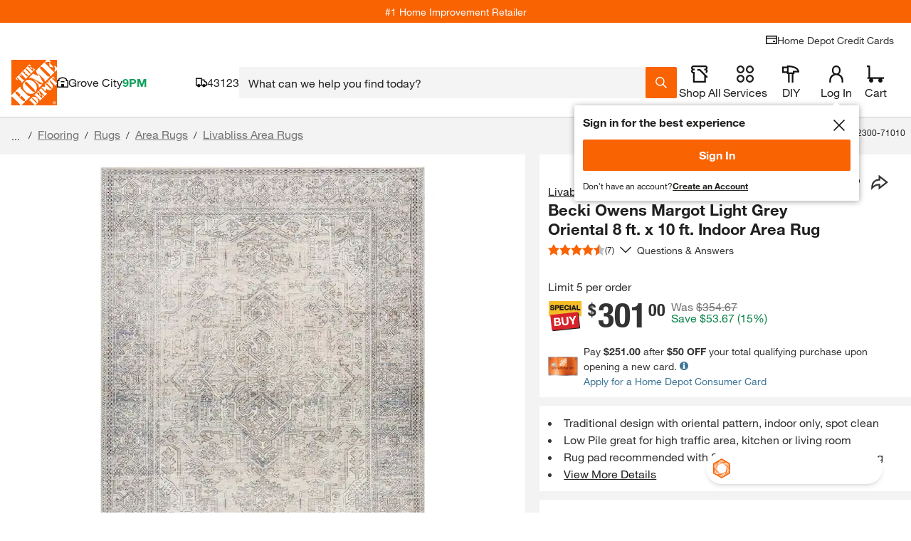

--- FILE ---
content_type: application/javascript
request_url: https://www.homedepot.com/sbOHvX/W/5/VOIeHKhebg/7ch5cmN0ck6Lrt/RX44Qw/SHhS/AGZCUSIB
body_size: 175990
content:
(function(){if(typeof Array.prototype.entries!=='function'){Object.defineProperty(Array.prototype,'entries',{value:function(){var index=0;const array=this;return {next:function(){if(index<array.length){return {value:[index,array[index++]],done:false};}else{return {done:true};}},[Symbol.iterator]:function(){return this;}};},writable:true,configurable:true});}}());(function(){I5();PRW();var J6;zgW();var jY=function(){return It.apply(this,[x6,arguments]);};var qR=function(){var dR;if(typeof J6["window"]["XMLHttpRequest"]!=='undefined'){dR=new (J6["window"]["XMLHttpRequest"])();}else if(typeof J6["window"]["XDomainRequest"]!=='undefined'){dR=new (J6["window"]["XDomainRequest"])();dR["onload"]=function(){this["readyState"]=4;if(this["onreadystatechange"] instanceof J6["Function"])this["onreadystatechange"]();};}else{dR=new (J6["window"]["ActiveXObject"])('Microsoft.XMLHTTP');}if(typeof dR["withCredentials"]!=='undefined'){dR["withCredentials"]=true;}return dR;};var DT=function(Fv,Wv){return Fv|Wv;};var Rb=function(xg,qv){return xg+qv;};var pX=function(Ns){if(Ns===undefined||Ns==null){return 0;}var XF=Ns["toLowerCase"]()["replace"](/[^a-z]+/gi,'');return XF["length"];};var n3=function(GT,vF){return GT*vF;};var Cf=function(cX){return J6["unescape"](J6["encodeURIComponent"](cX));};var XP=function(KK,mP){return KK instanceof mP;};var W3=function(){return It.apply(this,[JM,arguments]);};var xR=function AY(N3,Bv){'use strict';var bt=AY;switch(N3){case cN:{var jk=Bv[hI];PK.push(NX);if(pg(typeof J6[KA()[QP(sT)].call(null,Us,PT,kX,Gt)],fv(typeof Pf()[kv(Rg)],Rb('',[][[]]))?Pf()[kv(sT)].apply(null,[gY,t3,SR({}),fZ]):Pf()[kv(UA)](zN,lT,mf,rT))&&lR(jk[J6[KA()[QP(sT)].apply(null,[Us,lg,kX,Gt])][pg(typeof nA()[Qs(Ak)],Rb('',[][[]]))?nA()[Qs(M1)](Rr,SR(O8),P1):nA()[Qs(Rg)](Zs,FA,sX)]],null)||lR(jk[LR()[RA(Cs)](dF,k9,SR(SR(O8)))],null)){var bT;return bT=J6[pg(typeof sv()[RT(fT)],'undefined')?sv()[RT(UA)](XY,lF,Qb,jg):sv()[RT(Gs)].apply(null,[Hs,FT,Cs,TX])][pg(typeof QX()[E1(rT)],'undefined')?QX()[E1(mf)](VR,L6):QX()[E1(JP)](Bb,k3)](jk),PK.pop(),bT;}PK.pop();}break;case zJ:{PK.push(CK);var bf=KA()[QP(kF)](CB,l3,sT,zv);try{var tF=PK.length;var pA=SR({});if(J6[fv(typeof LR()[RA(vY)],Rb([],[][[]]))?LR()[RA(lK)](Dk,WP,NA):LR()[RA(FA)].call(null,Sf,hM,Ig)]&&J6[LR()[RA(FA)](Sf,hM,UX)][m1()[JR(O1)].apply(null,[wR,UK,FT,O1])]&&J6[fv(typeof LR()[RA(Y1)],Rb('',[][[]]))?LR()[RA(lK)].apply(null,[RF,sX,SR(SR(hs))]):LR()[RA(FA)].apply(null,[Sf,hM,rT])][m1()[JR(O1)].apply(null,[wR,UK,FT,UX])][sv()[RT(NA)](SR(SR(O8)),XM,Sk,MR)]){var r3=J6[pg(typeof LR()[RA(vY)],'undefined')?LR()[RA(FA)].call(null,Sf,hM,cF):LR()[RA(lK)].call(null,qg,ZY,ZR)][m1()[JR(O1)].apply(null,[wR,UK,FT,Ig])][sv()[RT(NA)](lT,XM,Sk,Qb)][pg(typeof LR()[RA(YZ)],Rb([],[][[]]))?LR()[RA(Us)](Jk,hk,rT):LR()[RA(lK)](qK,ds,Mg)]();var rk;return PK.pop(),rk=r3,rk;}else{var kP;return PK.pop(),kP=bf,kP;}}catch(Iv){PK.splice(Vv(tF,O8),Infinity,CK);var Kg;return PK.pop(),Kg=bf,Kg;}PK.pop();}break;case gQ:{PK.push(S1);var Nf=J6[KA()[QP(hs)].call(null,kB,EX,kX,FK)][tZ()[tt(Xv)](SP,lT,U3,lT,SR({}),lK)]?J6[pg(typeof KA()[QP(wv)],Rb(sv()[RT(mA)](Xf,K6,Lf,Gk),[][[]]))?KA()[QP(hs)](kB,EY,kX,FK):KA()[QP(Gs)](ET,Y1,KY,Yg)][LR()[RA(L3)](x1,Zt,cF)](J6[KA()[QP(hs)].apply(null,[kB,EX,kX,FK])][tZ()[tt(Xv)](Mk,SR(O8),U3,lT,UA,lK)](J6[fv(typeof LR()[RA(XX)],Rb([],[][[]]))?LR()[RA(lK)](fY,Ng,dX):LR()[RA(FA)](Sf,J9,Ak)]))[nA()[Qs(ks)].call(null,bg,wF,Wk)](sv()[RT(l3)](AT,r5,Rg,Ak)):fv(typeof sv()[RT(lg)],'undefined')?sv()[RT(Gs)].apply(null,[dX,Yf,ZX,qf]):sv()[RT(mA)](SR(SR(O8)),K6,Lf,HX);var Cg;return PK.pop(),Cg=Nf,Cg;}break;case UV:{var nv=Bv[hI];PK.push(RX);var sR;return sR=SR(SR(nv[fv(typeof LR()[RA(Cs)],Rb([],[][[]]))?LR()[RA(lK)].call(null,pY,YA,mf):LR()[RA(FA)](Sf,P9,Ms)]))&&SR(SR(nv[LR()[RA(FA)](Sf,P9,lT)][pg(typeof KA()[QP(jg)],Rb(sv()[RT(mA)].call(null,SR(SR(O8)),WI,Lf,sT),[][[]]))?KA()[QP(vt)](PC,Cs,JP,PA):KA()[QP(Gs)].call(null,VF,P1,ZK,jR)]))&&nv[LR()[RA(FA)](Sf,P9,qK)][KA()[QP(vt)](PC,Sf,JP,PA)][hs]&&fv(nv[LR()[RA(FA)].apply(null,[Sf,P9,Ak])][KA()[QP(vt)].call(null,PC,YP,JP,PA)][hs][pg(typeof LR()[RA(Pk)],'undefined')?LR()[RA(Us)](Jk,wf,TP):LR()[RA(lK)](vg,CK,M1)](),nA()[Qs(Y1)].apply(null,[mZ,SR(O8),WF]))?nA()[Qs(mA)](rs,PT,IR):LR()[RA(O8)](kT,QT,XY),PK.pop(),sR;}break;case vn:{var EZ=Bv[hI];PK.push(kR);var xY=KA()[QP(kF)](CB,Cs,sT,jt);var Db=fv(typeof KA()[QP(O1)],'undefined')?KA()[QP(Gs)](ZP,EY,pb,Jf):KA()[QP(kF)](CB,SP,sT,jt);var vs=new (J6[nA()[Qs(rT)](Rv,Y1,sT)])(new (J6[nA()[Qs(rT)](Rv,MA,sT)])(LR()[RA(Y1)].apply(null,[UX,HR,mT])));try{var b1=PK.length;var bP=SR(SR(hI));if(SR(SR(J6[sv()[RT(YP)](GZ,fA,vt,Xf)][KA()[QP(hs)](kB,Sf,kX,jf)]))&&SR(SR(J6[sv()[RT(YP)](XX,fA,vt,sP)][fv(typeof KA()[QP(FT)],Rb([],[][[]]))?KA()[QP(Gs)](Rt,P1,hF,Ys):KA()[QP(hs)](kB,Gk,kX,jf)][Pf()[kv(GY)].call(null,VB,Xs,mT,YP)]))){var Lt=J6[KA()[QP(hs)].apply(null,[kB,Qb,kX,jf])][Pf()[kv(GY)].apply(null,[VB,Xs,fT,P1])](J6[nA()[Qs(AT)](SI,ZR,O1)][LR()[RA(hs)](Yk,YR,Y1)],Pf()[kv(Y1)](F1,dY,cF,Qb));if(Lt){xY=vs[LR()[RA(qK)](vb,DQ,XY)](Lt[Pf()[kv(XY)].call(null,PA,mY,SR(hs),SR(SR([])))][LR()[RA(Us)](Jk,IA,fZ)]());}}Db=pg(J6[sv()[RT(YP)](SR(SR(O8)),fA,vt,SP)],EZ);}catch(Pb){PK.splice(Vv(b1,O8),Infinity,kR);xY=fv(typeof Pf()[kv(Y1)],'undefined')?Pf()[kv(sT)].apply(null,[mZ,O8,Ig,Yt]):Pf()[kv(kY)].call(null,BT,ks,rT,zf);Db=Pf()[kv(kY)].call(null,BT,ks,O8,SR({}));}var Hb=Rb(xY,Ov(Db,O8))[LR()[RA(Us)].apply(null,[Jk,IA,x1])]();var vf;return PK.pop(),vf=Hb,vf;}break;case GM:{PK.push(Fs);try{var pT=PK.length;var P3=SR([]);var xf=hs;var BF=J6[KA()[QP(hs)](kB,lK,kX,zZ)][fv(typeof Pf()[kv(IR)],Rb('',[][[]]))?Pf()[kv(sT)](JT,x1,SR({}),SR(SR(hs))):Pf()[kv(GY)].apply(null,[QY,Xs,Xv,K1])](J6[LR()[RA(Sf)](Zk,Wf,UA)][LR()[RA(hs)](Yk,Zb,wF)],pg(typeof HK()[HA(Og)],Rb([],[][[]]))?HK()[HA(vt)].apply(null,[Rg,rZ,TP,VK,SR(hs),kY]):HK()[HA(mA)](XX,js,SR(O8),sg,Hs,VR));if(BF){xf++;SR(SR(BF[fv(typeof Pf()[kv(VR)],'undefined')?Pf()[kv(sT)](df,zT,P1,SR(O8)):Pf()[kv(XY)].apply(null,[S3,mY,Sf,AT])]))&&Y3(BF[Pf()[kv(XY)](S3,mY,kT,Y1)][fv(typeof LR()[RA(sT)],Rb('',[][[]]))?LR()[RA(lK)].call(null,cf,SP,SR(hs)):LR()[RA(Us)].call(null,Jk,H8,wv)]()[Pf()[kv(IR)](hF,YP,NA,SR(SR(O8)))](pg(typeof tZ()[tt(kX)],Rb(sv()[RT(mA)].apply(null,[YZ,Bz,Lf,l3]),[][[]]))?tZ()[tt(O1)](dF,SR(hs),Ch,Og,L3,mG):tZ()[tt(JP)](lg,MR,rw,QH,BU,Zp)),lL(O8))&&xf++;}var Pj=xf[LR()[RA(Us)](Jk,H8,SR([]))]();var np;return PK.pop(),np=Pj,np;}catch(kp){PK.splice(Vv(pT,O8),Infinity,Fs);var Td;return Td=KA()[QP(kF)](CB,Rg,sT,Hp),PK.pop(),Td;}PK.pop();}break;case tV:{PK.push(vb);try{var Gc=PK.length;var Pz=SR({});var Wp=new (J6[pg(typeof sv()[RT(Dx)],Rb([],[][[]]))?sv()[RT(YP)](EY,TL,vt,O8):sv()[RT(Gs)](dX,q2,Yf,SR(SR({})))][pg(typeof Pf()[kv(EH)],Rb('',[][[]]))?Pf()[kv(qj)].call(null,V8,Yk,fZ,UX):Pf()[kv(sT)].call(null,qh,UA,MR,sT)][HK()[HA(Og)](JP,Q0,Xs,Dm,Y1,YZ)][sv()[RT(Vh)].call(null,zG,zd,tH,Ig)])();var Um=new (J6[sv()[RT(YP)](IR,TL,vt,Xs)][Pf()[kv(qj)](V8,Yk,NA,Y1)][pg(typeof HK()[HA(FT)],'undefined')?HK()[HA(Og)](JP,Q0,Mg,Dm,XX,wv):HK()[HA(mA)](W0,hP,GZ,bm,lT,UX)][Pf()[kv(ZR)].apply(null,[UO,wG,hs,kT])])();var Cx;return PK.pop(),Cx=SR(sJ),Cx;}catch(bh){PK.splice(Vv(Gc,O8),Infinity,vb);var GG;return GG=fv(bh[pg(typeof sv()[RT(sT)],Rb('',[][[]]))?sv()[RT(O8)](fH,HL,jg,lK):sv()[RT(Gs)].call(null,IR,Cs,Sc,Us)][nA()[Qs(O1)].call(null,sw,SR(O8),HX)],nA()[Qs(Gx)](I2,UA,PT)),PK.pop(),GG;}PK.pop();}break;case gJ:{PK.push(hO);var EG;return EG=SR(Rj(fv(typeof LR()[RA(ks)],'undefined')?LR()[RA(lK)](OE,HH,VR):LR()[RA(hs)](Yk,jt,O1),J6[sv()[RT(YP)].apply(null,[SR([]),Hl,vt,SR(hs)])][Pf()[kv(qj)](j9,Yk,kT,kX)][HK()[HA(Og)](JP,Q0,SR({}),ph,SP,O8)][sv()[RT(Vh)].call(null,Mk,TH,tH,wG)])||Rj(LR()[RA(hs)].apply(null,[Yk,jt,jp]),J6[fv(typeof sv()[RT(Ak)],Rb('',[][[]]))?sv()[RT(Gs)].call(null,Wm,Mp,SL,Us):sv()[RT(YP)].call(null,TP,Hl,vt,QE)][Pf()[kv(qj)].apply(null,[j9,Yk,O1,lT])][HK()[HA(Og)](JP,Q0,mA,ph,EY,Ms)][pg(typeof Pf()[kv(sT)],Rb('',[][[]]))?Pf()[kv(ZR)](YH,wG,Gx,QE):Pf()[kv(sT)](CG,vt,SR(hs),IR)])),PK.pop(),EG;}break;case zW:{PK.push(ZE);var nm=KA()[QP(kF)](CB,Ak,sT,Sj);try{var SH=PK.length;var DU=SR(sJ);if(J6[LR()[RA(FA)](Sf,M5,SR(SR([])))][KA()[QP(vt)].call(null,PC,BU,JP,dz)]&&J6[LR()[RA(FA)].apply(null,[Sf,M5,AT])][pg(typeof KA()[QP(Gx)],Rb(sv()[RT(mA)].call(null,BU,PE,Lf,Mg),[][[]]))?KA()[QP(vt)](PC,SP,JP,dz):KA()[QP(Gs)](bl,lK,Cs,lm)][hs]){var WG=fv(J6[LR()[RA(FA)](Sf,M5,SR(O8))][KA()[QP(vt)](PC,AT,JP,dz)][Pf()[kv(Vh)].call(null,Yn,c2,fH,Ig)](HB[sv()[RT(GY)].apply(null,[HX,wI,fH,Mk])]()),J6[LR()[RA(FA)].apply(null,[Sf,M5,qj])][KA()[QP(vt)](PC,vY,JP,dz)][RH[sT]]);var Rd=WG?nA()[Qs(mA)](Th,SR({}),IR):LR()[RA(O8)](kT,TH,Sf);var pH;return PK.pop(),pH=Rd,pH;}else{var GH;return PK.pop(),GH=nm,GH;}}catch(Em){PK.splice(Vv(SH,O8),Infinity,ZE);var hx;return PK.pop(),hx=nm,hx;}PK.pop();}break;case v6:{PK.push(Cl);if(J6[sv()[RT(YP)](SR({}),rB,vt,TP)][nA()[Qs(AT)](hV,dF,O1)]){if(J6[pg(typeof KA()[QP(kX)],Rb(pg(typeof sv()[RT(FT)],'undefined')?sv()[RT(mA)](SR(SR(O8)),YB,Lf,kX):sv()[RT(Gs)].call(null,qK,Jd,hU,x1),[][[]]))?KA()[QP(hs)](kB,lT,kX,Xj):KA()[QP(Gs)](IO,wF,gO,AU)][Pf()[kv(GY)](zB,Xs,Vh,kT)](J6[sv()[RT(YP)](Xv,rB,vt,P1)][nA()[Qs(AT)].apply(null,[hV,GZ,O1])][LR()[RA(hs)](Yk,TB,YP)],fv(typeof LR()[RA(Us)],'undefined')?LR()[RA(lK)](wH,Ap,TX):LR()[RA(Mk)].call(null,A2,Kp,EX))){var Gd;return Gd=nA()[Qs(mA)](C6,rl,IR),PK.pop(),Gd;}var UH;return UH=fv(typeof Pf()[kv(L3)],Rb([],[][[]]))?Pf()[kv(sT)].call(null,GL,tE,kF,Dx):Pf()[kv(kY)](OM,ks,wv,Jk),PK.pop(),UH;}var gL;return gL=KA()[QP(kF)].call(null,CB,ZR,sT,Dp),PK.pop(),gL;}break;case lr:{var Xm=Bv[hI];PK.push(Gw);var Cp=sv()[RT(mA)].apply(null,[Ak,KC,Lf,XX]);var Ez=fv(typeof sv()[RT(PU)],Rb('',[][[]]))?sv()[RT(Gs)](SR(O8),X2,kd,SR([])):sv()[RT(mA)](ks,KC,Lf,kX);var Od=fv(typeof QX()[E1(YP)],Rb('',[][[]]))?QX()[E1(JP)](mw,jm):QX()[E1(NA)](Vj,GI);var tj=[];try{var JH=PK.length;var nd=SR({});try{Cp=Xm[Pf()[kv(QE)].apply(null,[Ur,IU,wv,sP])];}catch(jc){PK.splice(Vv(JH,O8),Infinity,Gw);if(jc[pg(typeof QX()[E1(mf)],'undefined')?QX()[E1(vt)](lT,pm):QX()[E1(JP)](RG,n0)][Pf()[kv(NA)](SO,rZ,qK,UA)](Od)){Cp=Pf()[kv(T0)].apply(null,[cn,C2,SR(O8),zG]);}}var dl=J6[QX()[E1(FT)](dF,Ij)][Pf()[kv(Wm)].apply(null,[Cd,Tp,Jk,Pk])](n3(J6[QX()[E1(FT)](dF,Ij)][fv(typeof QX()[E1(TX)],Rb('',[][[]]))?QX()[E1(JP)](zP,X0):QX()[E1(Wm)].apply(null,[vY,MM])](),lO))[LR()[RA(Us)].call(null,Jk,Dp,Mg)]();Xm[Pf()[kv(QE)](Ur,IU,lT,P1)]=dl;Ez=pg(Xm[Pf()[kv(QE)].apply(null,[Ur,IU,lT,fZ])],dl);tj=[Qd(K8,[Pf()[kv(XY)].call(null,CL,mY,SR({}),VR),Cp]),Qd(K8,[nA()[Qs(O8)].call(null,FZ,Xf,bE),wU(Ez,O8)[fv(typeof LR()[RA(EY)],Rb([],[][[]]))?LR()[RA(lK)](xm,gl,Hs):LR()[RA(Us)].apply(null,[Jk,Dp,vt])]()])];var Jc;return PK.pop(),Jc=tj,Jc;}catch(dp){PK.splice(Vv(JH,O8),Infinity,Gw);tj=[Qd(K8,[Pf()[kv(XY)](CL,mY,XY,Dx),Cp]),Qd(K8,[nA()[Qs(O8)].apply(null,[FZ,x1,bE]),Ez])];}var Yp;return PK.pop(),Yp=tj,Yp;}break;case NC:{PK.push(cE);if(SR(J6[sv()[RT(YP)].apply(null,[Pk,Ep,vt,zf])][fv(typeof Pf()[kv(QE)],Rb('',[][[]]))?Pf()[kv(sT)].call(null,c2,qK,sP,EY):Pf()[kv(MR)](zx,Sf,YZ,XX)])){var Oc=fv(typeof J6[sv()[RT(YP)].apply(null,[QE,Ep,vt,A2])][pg(typeof LR()[RA(zf)],'undefined')?LR()[RA(AT)].apply(null,[CH,RX,UA]):LR()[RA(lK)](JL,IL,FA)],Pf()[kv(UA)](rp,lT,TP,SR({})))?nA()[Qs(mA)].call(null,Zb,O1,IR):Pf()[kv(kY)](wc,ks,XX,dF);var vw;return PK.pop(),vw=Oc,vw;}var jj;return jj=KA()[QP(kF)](CB,lg,sT,Lm),PK.pop(),jj;}break;case lW:{PK.push(Bj);var RO=KA()[QP(kF)].apply(null,[CB,qK,sT,Vx]);try{var bd=PK.length;var Ul=SR(sJ);if(J6[LR()[RA(FA)](Sf,lk,SR(SR(O8)))][fv(typeof KA()[QP(UA)],Rb([],[][[]]))?KA()[QP(Gs)].apply(null,[Uc,T0,tm,th]):KA()[QP(vt)](PC,Us,JP,rS)]&&J6[pg(typeof LR()[RA(M1)],Rb([],[][[]]))?LR()[RA(FA)](Sf,lk,SR(O8)):LR()[RA(lK)](k2,VG,Ak)][KA()[QP(vt)](PC,Sf,JP,rS)][hs]&&J6[LR()[RA(FA)](Sf,lk,cF)][KA()[QP(vt)].apply(null,[PC,P1,JP,rS])][hs][RH[sT]]&&J6[LR()[RA(FA)].call(null,Sf,lk,SR([]))][KA()[QP(vt)].call(null,PC,O8,JP,rS)][RH[sT]][hs][sv()[RT(T0)].apply(null,[MR,CR,sT,SP])]){var jE=fv(J6[LR()[RA(FA)](Sf,lk,lK)][KA()[QP(vt)](PC,fT,JP,rS)][HB[LR()[RA(Gx)].call(null,IU,cH,SR({}))]()][HB[fv(typeof LR()[RA(EH)],Rb([],[][[]]))?LR()[RA(lK)](NH,M0,fT):LR()[RA(Gx)](IU,cH,Xf)]()][sv()[RT(T0)].apply(null,[mf,CR,sT,Us])],J6[fv(typeof LR()[RA(rl)],'undefined')?LR()[RA(lK)].call(null,sd,kT,Og):LR()[RA(FA)](Sf,lk,kF)][KA()[QP(vt)].apply(null,[PC,Jk,JP,rS])][RH[sT]]);var tp=jE?nA()[Qs(mA)](Vb,BU,IR):LR()[RA(O8)].call(null,kT,Zv,Og);var sx;return PK.pop(),sx=tp,sx;}else{var BG;return PK.pop(),BG=RO,BG;}}catch(Yz){PK.splice(Vv(bd,O8),Infinity,Bj);var vL;return PK.pop(),vL=RO,vL;}PK.pop();}break;case K5:{var Vd=Bv[hI];PK.push(Ip);var KO=Vd[LR()[RA(FA)].apply(null,[Sf,zg,SR(hs)])][nA()[Qs(YZ)].apply(null,[qY,SR(SR(hs)),vt])];if(KO){var xE=KO[fv(typeof LR()[RA(Sf)],'undefined')?LR()[RA(lK)].call(null,Ed,D0,Mk):LR()[RA(Us)].call(null,Jk,Mw,SR(SR([])))]();var VU;return PK.pop(),VU=xE,VU;}else{var gU;return gU=KA()[QP(kF)].apply(null,[CB,bG,sT,EL]),PK.pop(),gU;}PK.pop();}break;case sS:{var Yd=Bv[hI];var cj=Bv[sJ];PK.push(kE);if(YL(cj,null)||Y3(cj,Yd[nA()[Qs(hs)].apply(null,[WA,SR(SR({})),Dx])]))cj=Yd[nA()[Qs(hs)].apply(null,[WA,vt,Dx])];for(var AL=RH[sT],Lj=new (J6[sv()[RT(UA)](wF,NH,Qb,SR([]))])(cj);Nm(AL,cj);AL++)Lj[AL]=Yd[AL];var VH;return PK.pop(),VH=Lj,VH;}break;case EM:{var Bw=Bv[hI];PK.push(KH);var NU=LR()[RA(IR)].call(null,vU,wl,SR(SR([])));var Hm=LR()[RA(IR)].call(null,vU,wl,jg);if(Bw[Pf()[kv(FT)].apply(null,[Ox,Nl,TX,JP])]){var nx=Bw[Pf()[kv(FT)](Ox,Nl,SR([]),FT)][fv(typeof sv()[RT(Ms)],'undefined')?sv()[RT(Gs)](Gk,UL,Sz,Jk):sv()[RT(Sf)](fH,lp,jH,SP)](Pf()[kv(Qb)](LH,sE,rT,SR(SR(hs))));var lH=nx[QX()[E1(YZ)].call(null,Jx,dw)](LR()[RA(vY)](mf,Tw,vt));if(lH){var Zd=lH[Pf()[kv(YZ)](Up,Bx,SR(SR({})),Ig)](LR()[RA(mf)].apply(null,[sU,Of,Og]));if(Zd){NU=lH[QX()[E1(qj)].apply(null,[Sf,zx])](Zd[LR()[RA(mT)].apply(null,[zf,hm,Jk])]);Hm=lH[QX()[E1(qj)](Sf,zx)](Zd[QX()[E1(Y1)].apply(null,[Qb,lx])]);}}}var kw;return kw=Qd(K8,[HK()[HA(O1)](YP,jp,jg,pb,SR(SR(hs)),kT),NU,fv(typeof nA()[Qs(Mg)],Rb('',[][[]]))?nA()[Qs(Rg)](X0,Hs,HL):nA()[Qs(Qb)](f2,Jk,SE),Hm]),PK.pop(),kw;}break;case K8:{PK.push(qf);var PG=KA()[QP(kF)](CB,HX,sT,Nz);if(J6[LR()[RA(FA)](Sf,fw,SR(hs))]&&J6[LR()[RA(FA)](Sf,fw,SR(hs))][KA()[QP(vt)](PC,wG,JP,mU)]&&J6[LR()[RA(FA)](Sf,fw,jp)][pg(typeof KA()[QP(Rg)],Rb([],[][[]]))?KA()[QP(vt)].apply(null,[PC,Mg,JP,mU]):KA()[QP(Gs)](vz,BU,WF,sg)][QX()[E1(MR)].call(null,jg,k3)]){var mO=J6[LR()[RA(FA)](Sf,fw,wF)][KA()[QP(vt)].call(null,PC,Mk,JP,mU)][QX()[E1(MR)].apply(null,[jg,k3])];try{var Ol=PK.length;var hz=SR({});var ZO=J6[QX()[E1(FT)](dF,jO)][fv(typeof Pf()[kv(Yt)],Rb([],[][[]]))?Pf()[kv(sT)](EX,FE,TP,BU):Pf()[kv(Wm)].call(null,c2,Tp,NA,mT)](n3(J6[QX()[E1(FT)](dF,jO)][QX()[E1(Wm)](vY,ww)](),lO))[LR()[RA(Us)](Jk,Ml,EX)]();J6[LR()[RA(FA)](Sf,fw,SR(O8))][KA()[QP(vt)].apply(null,[PC,mT,JP,mU])][fv(typeof QX()[E1(Wm)],Rb('',[][[]]))?QX()[E1(JP)](Mp,HH):QX()[E1(MR)].apply(null,[jg,k3])]=ZO;var wm=fv(J6[LR()[RA(FA)](Sf,fw,AT)][pg(typeof KA()[QP(vt)],'undefined')?KA()[QP(vt)](PC,Cs,JP,mU):KA()[QP(Gs)](lz,Ms,Dk,lz)][QX()[E1(MR)](jg,k3)],ZO);var Vc=wm?nA()[Qs(mA)](xP,EY,IR):LR()[RA(O8)].apply(null,[kT,sd,SR(O8)]);J6[LR()[RA(FA)](Sf,fw,PT)][pg(typeof KA()[QP(Xv)],Rb(sv()[RT(mA)](Dx,Ys,Lf,SR([])),[][[]]))?KA()[QP(vt)].apply(null,[PC,TX,JP,mU]):KA()[QP(Gs)](rT,VR,Jj,AT)][QX()[E1(MR)](jg,k3)]=mO;var J2;return PK.pop(),J2=Vc,J2;}catch(pG){PK.splice(Vv(Ol,O8),Infinity,qf);if(pg(J6[LR()[RA(FA)].call(null,Sf,fw,Ms)][KA()[QP(vt)](PC,SE,JP,mU)][QX()[E1(MR)].call(null,jg,k3)],mO)){J6[LR()[RA(FA)].call(null,Sf,fw,SR(SR({})))][KA()[QP(vt)](PC,PU,JP,mU)][QX()[E1(MR)].call(null,jg,k3)]=mO;}var OU;return PK.pop(),OU=PG,OU;}}else{var xG;return PK.pop(),xG=PG,xG;}PK.pop();}break;case YV:{PK.push(wp);throw new (J6[nA()[Qs(Gx)](Af,T0,PT)])(fv(typeof nA()[Qs(UA)],Rb([],[][[]]))?nA()[Qs(Rg)].call(null,O1,SP,zE):nA()[Qs(cF)].call(null,Mb,SR([]),Wm));}break;}};var vH=function(Iz){if(J6["document"]["cookie"]){try{var xw=""["concat"](Iz,"=");var Ux=J6["document"]["cookie"]["split"]('; ');for(var hH=0;hH<Ux["length"];hH++){var cP=Ux[hH];if(cP["indexOf"](xw)===0){var NG=cP["substring"](xw["length"],cP["length"]);if(NG["indexOf"]('~')!==-1||J6["decodeURIComponent"](NG)["indexOf"]('~')!==-1){return NG;}}}}catch(px){return false;}}return false;};var XD,JM,EM,lr,cN,hI,mN,gQ,sJ,zJ,lQ;var Dl=function(JG){if(JG===undefined||JG==null){return 0;}var Ll=JG["replace"](/[\w\s]/gi,'');return Ll["length"];};var Oj=function(sL){return void sL;};var Lw=function(){YO=["\x3fS:-S","Y\x00a",".","\x3fbt","U\x40","m)4Xv1I95I","q;","\x3f%M<0H","I91\"I!7Y\x00X(","{.TB9$\x0701Z\x07_(Y","\'N:}g(v","$2X+]","v\x073Kh","\x007O ;rX","q;","7I06vH$","M9>","N#\'UI\x3f/7Y77OC#:b9-dC,3Y","`"," 5","$>Xs7O^,9Os:T_m9Is.IZ$32~","`B","Q20\\","\\.","X\"6\x3fE6:","\x00B)0T=;_"," +HI#3Y\n7^H","7HUB\"v\\s(ZE)P3S&3M!3<8U=vm6,V_>9S\x3fV","^<1PI\b7_\x3f;_","XB#5I","9H06^","\\X\f\"O:<NI","-O","&^5","2P\f:R","R\'6^\x07","+H^#;X","6AD","7H!E 9H\'lzX$3","-L","3Z\rx\"5U1RX>","O%$~<:^","I9/\"X\x3f;VX\x3f\t","_=7V6,",";M/)_6\t\f\x00k>b\fc\"4\f0BGnt\ntKA%v0c","79R42^Ui,\"UsW\x00K`8","2T .WU;X","I>\x3fP2*^","M*4Q&,"," )L","N\'\x3fO","I]8%I\x3fP`\"=",".\x3fX=*sE*\"","l","\t","Z^,\x00","G>","3>O<3^U~(9I6~_&9Ms\bR[(","M=","4O","T98N:1U","J+5I:(^!U=","9^c:O<.^\x07X443N0,RX\"","|8>p20ZI\x3f",")7K6C)","9"," ","0^\'","\"","\bCEn","=&","\x3f[!\x3fVo%9P:+V","w\"!a",";G","O\"0T4+IN!","\\=0T\f.8K6,OUY#3[:0^\f\"vS&2WUX\"P9_9;X","3K","\\(",")R","=!",":0]","M","*s=9I<d","O=8\x07","U<-OM ","7;MO( \x3fE62iX$",">7O\'\nIO&8Z","5V","0,T_\x3fZ:0rC!\"X7","\x3fM\f\f\x00&Q6*%\x408{T=","71V4Y9;\\\'7To\"\"O<2W^","H(3Z2*^","M!3r5","\b9[","H \x3f\\","0[6,","_($X\'","M=#O6","B.\x3f^8","U\\","%m\n5\t{n&","q;n","4.N\'I#3O6,","VK#\"R>;O^","YH4","X(","{(Eej2I#$\\\x3f~kY*81UM$3O","%U","C\x3f","#\x00%","3S7;I^","\\\"8I6,o\f\\(","&p","5^\x40","e#7Q::xM\x3f5I6,~\x07^\"","","g\r-","sg]6Jo[<a/v*\f","C#3S\'\tRH\"\x07","^;,TI","=H","^.9^","+","n!4"," +YO\x3f4X","52T^","_}Aa","9X",";R)H9C.:Q*ME!4Q6","T","\"$X2:BX,3^;\x3fUI",")5H>;U","\x3f\x3fUY,3N","w=S\x07C \t\\ \'U.\x3fM\'UC","\x3fo6-^","kIN\x3fRbOJ+Z{(XhBNv<ZLx9uqLY-]|","^,3N","SM)","/\t$;Y^$3O-BO\b\b3^&*T\x07","/\tS:9SA,3","L&;I\f","\x003O>7HE\"%","[>","-","\x006TG: XsW_%","9/3S","_!1LI\x3f","zY>d","m:O0","I_\" X","Z6*","=$","","0O>O^","n\'`","0^\x3f$"," 8I;","^(\x3fN\';I%^\"9^<2sB)3O","2K0","(3S\'","*SB","C 1#I<3ZE\"","\"O:.k\x07C5\tO<3~\x07^\"%","","g\tk","3K7C\x40\"T<","1M&lmB)$","%J \rRB,X0;RI)","*\x00#","0N0,^B8K2-","1X\'\rO^,3h#:ZI>","!","E29","q;+0","%C$\"X!MB9","\" R:=^O%8Z6:","s)%","4H1<W_","7H\'1]\x40!","B.#Y6-","O6-TZ(M\'7T_",":R",") T0;B+","\';CM\x3f7",";C^,\"|1=P=I,\"_6\x3fO!E %I23K","\x40,\"t=:^\rc+","D$\"v6\'","%m\n5\t\vi"," -O","7S%\x3fH","J,",":R\\!/","*\"x+*^_$8","0M\x3fW6M!#Q2*^",")0\\&2O#M!3","5R\x3f2^X7Y\x3f;H$8\\\x3f-","^*"];};var pj=function(){return It.apply(this,[hI,arguments]);};var YL=function(XG,fU){return XG==fU;};var gH=function(Yx){var bc=['text','search','url','email','tel','number'];Yx=Yx["toLowerCase"]();if(bc["indexOf"](Yx)!==-1)return 0;else if(Yx==='password')return 1;else return 2;};var Vp=function Wd(Z2,JO){'use strict';var HU=Wd;switch(Z2){case v6:{var S0=JO[hI];PK.push(nc);var hh;return hh=Qd(K8,[QX()[E1(PT)](qP,QG),S0]),PK.pop(),hh;}break;case kJ:{return this;}break;case K8:{return this;}break;case x6:{PK.push(KH);var zc;return zc=sv()[RT(Mg)](MA,vm,Nl,YP),PK.pop(),zc;}break;case DW:{var Wh=JO[hI];PK.push(dd);var fm=J6[fv(typeof KA()[QP(O8)],'undefined')?KA()[QP(Gs)].call(null,Px,Us,CH,AH):KA()[QP(hs)].call(null,kB,vY,kX,Hc)](Wh);var FU=[];for(var fj in fm)FU[sv()[RT(kX)](kF,XR,SG,SR(O8))](fj);FU[nA()[Qs(FA)].apply(null,[fx,SR({}),kT])]();var Gp;return Gp=function BO(){PK.push(kH);for(;FU[nA()[Qs(hs)](jm,SR([]),Dx)];){var xc=FU[Pf()[kv(jp)].apply(null,[S9,PU,lK,GY])]();if(Rj(xc,fm)){var IH;return BO[QX()[E1(Dx)].apply(null,[Vh,vg])]=xc,BO[sv()[RT(sP)](vt,K6,Wm,Ig)]=SR(O8),PK.pop(),IH=BO,IH;}}BO[sv()[RT(sP)](UA,K6,Wm,SR(hs))]=SR(hs);var wz;return PK.pop(),wz=BO,wz;},PK.pop(),Gp;}break;case T6:{PK.push(fp);this[sv()[RT(sP)](Xs,OX,Wm,SR(SR([])))]=SR(RH[sT]);var LG=this[nA()[Qs(Mg)].apply(null,[Xx,Yt,AT])][hs][KA()[QP(XX)].call(null,sY,TP,FT,Bl)];if(fv(sv()[RT(wF)](zG,N1,B2,Dx),LG[LR()[RA(lT)](sP,EF,SP)]))throw LG[pg(typeof Pf()[kv(GZ)],'undefined')?Pf()[kv(PT)](YK,Kz,kY,wF):Pf()[kv(sT)](Bx,cF,Yt,SR(SR(O8)))];var Rz;return Rz=this[QX()[E1(MA)](B2,QA)],PK.pop(),Rz;}break;case F6:{var Yw=JO[hI];var jx;PK.push(pb);return jx=Yw&&YL(pg(typeof QX()[E1(TP)],'undefined')?QX()[E1(O1)](lg,tY):QX()[E1(JP)].apply(null,[OG,JP]),typeof J6[KA()[QP(sT)].apply(null,[Us,JP,kX,jG])])&&fv(Yw[pg(typeof sv()[RT(zG)],'undefined')?sv()[RT(O8)](Mk,dd,jg,Og):sv()[RT(Gs)](Dx,nj,KG,wv)],J6[KA()[QP(sT)](Us,kY,kX,jG)])&&pg(Yw,J6[fv(typeof KA()[QP(kF)],Rb([],[][[]]))?KA()[QP(Gs)].apply(null,[Kj,Ms,nE,Sk]):KA()[QP(sT)].call(null,Us,dX,kX,jG)][LR()[RA(hs)](Yk,hk,IR)])?Ix()[Zm(YP)](Wz,HX,YZ,sP,M2,kX):typeof Yw,PK.pop(),jx;}break;case gQ:{var n2=JO[hI];return typeof n2;}break;case lJ:{var BH=JO[hI];var AE=JO[sJ];var Il=JO[EM];PK.push(cm);BH[AE]=Il[QX()[E1(Dx)](Vh,VG)];PK.pop();}break;case mN:{var Lz=JO[hI];var AO=JO[sJ];var Tx=JO[EM];return Lz[AO]=Tx;}break;case sS:{var ZU=JO[hI];var Cj=JO[sJ];var Aj=JO[EM];PK.push(tH);try{var Sh=PK.length;var Dd=SR(sJ);var fd;return fd=Qd(K8,[LR()[RA(lT)](sP,mh,Jk),KA()[QP(YP)](Ms,MR,kX,ph),Pf()[kv(PT)].apply(null,[Fc,Kz,SR(SR({})),Sf]),ZU.call(Cj,Aj)]),PK.pop(),fd;}catch(vE){PK.splice(Vv(Sh,O8),Infinity,tH);var ML;return ML=Qd(K8,[LR()[RA(lT)](sP,mh,SR(SR([]))),sv()[RT(wF)].call(null,jg,gY,B2,jg),Pf()[kv(PT)](Fc,Kz,fT,SR(SR([]))),vE]),PK.pop(),ML;}PK.pop();}break;case lr:{return this;}break;case JM:{var zL=JO[hI];PK.push(XL);var Ph;return Ph=Qd(K8,[fv(typeof QX()[E1(Mk)],Rb('',[][[]]))?QX()[E1(JP)].apply(null,[fl,cH]):QX()[E1(PT)].apply(null,[qP,F2]),zL]),PK.pop(),Ph;}break;case UV:{return this;}break;case H5:{return this;}break;case AV:{PK.push(Fl);var Fm;return Fm=sv()[RT(Mg)].call(null,SR({}),cg,Nl,Sf),PK.pop(),Fm;}break;case gC:{var kx=JO[hI];PK.push(Qh);var cw=J6[KA()[QP(hs)](kB,fH,kX,R2)](kx);var HO=[];for(var F0 in cw)HO[sv()[RT(kX)](O8,Hk,SG,QE)](F0);HO[nA()[Qs(FA)].call(null,df,fZ,kT)]();var MO;return MO=function qc(){PK.push(Yf);for(;HO[nA()[Qs(hs)](bY,UA,Dx)];){var OP=HO[Pf()[kv(jp)].apply(null,[TT,PU,qf,SR(hs)])]();if(Rj(OP,cw)){var Sx;return qc[QX()[E1(Dx)](Vh,PZ)]=OP,qc[sv()[RT(sP)].call(null,Rg,Jb,Wm,vt)]=SR(O8),PK.pop(),Sx=qc,Sx;}}qc[sv()[RT(sP)](fZ,Jb,Wm,mT)]=SR(RH[sT]);var Mj;return PK.pop(),Mj=qc,Mj;},PK.pop(),MO;}break;case rC:{PK.push(Bb);this[sv()[RT(sP)].apply(null,[SR(hs),IY,Wm,Og])]=SR(hs);var Qc=this[nA()[Qs(Mg)](zU,SE,AT)][hs][KA()[QP(XX)](sY,dX,FT,tG)];if(fv(sv()[RT(wF)](jg,Zh,B2,dX),Qc[LR()[RA(lT)].apply(null,[sP,Yn,YP])]))throw Qc[Pf()[kv(PT)](Sd,Kz,Gk,Y1)];var C0;return C0=this[pg(typeof QX()[E1(FT)],Rb('',[][[]]))?QX()[E1(MA)](B2,zz):QX()[E1(JP)](Yl,PT)],PK.pop(),C0;}break;}};var N2=function(){return ["aM./&B4kY\x3f0}","A\r53\n\b\bK,=c-","&^:dN\v","\x00 \"_\'S{\r5.","R/9\r\f\vV1+^","SS\r);","!RR5;","#UI)CS\v<!,$M#L","\f\nA&:\b\x3f","F\f(-=","V\t+;","\x07\'6\v\bC,!v9","K=K","\x3f9>","\bG6#D","6Y\"P5S","\'4\f\tw\r\rt","\n","u{76.-$\x40+QY","I9VW\t+\"*\t\"^+RN","L/D","u(LT\r","\r\x07\"-","\b)DZ\r>0","C\x3f!i","UD","=)Y"," ^;O\bR\x00","$(C*Y=C"," 7$($C#]","N10","\"/7x","ec","&]x(\nG*0I",",+c>\\\t\x40Q","(N#\vP","\v}<-C","V(U)\x00HXb&\r!,","(\x3fXUS\t>",",K< U\x07","\r)\\<US\"\r\x00(","\"O(L","=C;OB","  $j;RC\r)4","J","\v\x00O<B^>\t\r8","L9)U","V(U)\x00y$hR","\'^\'HU\b#","R\x0039\r","(\nT9(Y\rl\v\x00O8LF_l:\f\"I/X\\Y\v(wP9&\\\flH)\x40XFf\'\\\x3f^*Y)z\nDK,!B\b.}OYR\t>(pC,VT5zVx,Q)JrO\x07\x00b \b5^/HE9nsH\fV0+TG","#,\rG","\b","\vr*-]\x008^",",\tC1*b\f=H)","\b\"UnO\bV#7\r/-D#\x00>\x40BH>i9B/PN","3C,+B","Hm","P","\x07","r\x00!\x3fH1 dxY\f;",">NZ\v,5B\'Is2;","4_8\vx2ES",")M<1\\\f","\t9O%hZf\n1*","F","C;\'U\x3fR1HBR\r)\'\b#","\t\x00\x07I/%F\fl\fI}e_\t\v#;","6\x3f\r","W\bv"," \x40;[Y\n\x3fJ","y","K(Ub\r","^\n\'6(M;","Va>2G\'HQV25\b\bN","\vR:\nF=6U",">;U=&T%ITX\f\r\t<,","","\x3f,\bB:YA*","A8","$&5b;QR","\"W6\'D\x00#","R>I","","\b\x3fY-TX#",";","d.DX","+,\bM#Y\fV\x005","U\r\')0","\x07F;Q\r#;T<RX_Z</\n`#_[;#\vN","\bE4\rG+","\x071\x3f[","--","8\r\v#h","$=\b _t","#^\n05",";LQ\v7-;5X=","^C","","21Z\'[C\v4",")\x00^/bY","=H[","*YC",":#s<","4E","\r%%","i<NED#\"A,-^l](RU\v\"i5U=","P=0E\"",".\f","M-0UO5","R%2*#G,Q-\x07\x07z-H","\bF+","-","#","\\4O","\"I)UY","8Z1qZ\rl\"_\'S4*/\b\n","\x40Z\v\t","\"","5","=D","\n*:",": 9N\"Y","\x07\rN=Q$","V9#~\b!","\x073)\'","\b\f","^1UW#","\")",">-\\\f","^\x3fC,+B/9O4NX","05w\n\r","/","$_","E[","\n36","30:","v&-\'#j{%$;k\fse/*>;&1N-XQ.3\n\bO6+\x40>\x00N+VNX]~zHeyEO","\x07\', ^+O","7Z3OY_\v\r %\\1\f-PDf;A>1^\n8U","\x07C,\'X%#\t","GG&3Y1\v9r\x07tO1S|4a>e","\x07* =","7H\x07^3RY\t \f\r8(^j","X\n23","+qy/","TS\x00#4","2O[\n\t!&\n5","3^+]\bR","\'\x3fN$YCD6\rL","\x00)9\fL,\\\f!O",")=","Q","\n-}2OB6%*","O<HZ","P57","94U T","S`","Z"];};var Np=function(wd){var Hx=0;for(var sl=0;sl<wd["length"];sl++){Hx=Hx+wd["charCodeAt"](sl);}return Hx;};var WU=function(){return Xd.apply(this,[XD,arguments]);};var pg=function(Ql,Nx){return Ql!==Nx;};var Nm=function(hl,tl){return hl<tl;};var qw=function(){return Xd.apply(this,[Q6,arguments]);};var cU=function(Y0,CO){return Y0%CO;};var fz=function(){return It.apply(this,[MC,arguments]);};var KU=function Gm(Jw,g2){var nU=Gm;for(Jw;Jw!=QI;Jw){switch(Jw){case JW:{for(var Wc=hs;Nm(Wc,l2.length);Wc++){var kU=Pp(l2,Wc);var rh=Pp(hw.FB,f0++);HG+=Xd(wr,[wU(DT(tO(kU),tO(rh)),DT(kU,rh))]);}Jw-=RM;return HG;}break;case A5:{Jw=QI;if(Nm(gp,qG[KL[hs]])){do{HK()[qG[gp]]=SR(Vv(gp,mA))?function(){bj=[];Gm.call(this,A9,[qG]);return '';}:function(){var gh=qG[gp];var Qm=HK()[gh];return function(jw,hG,Qx,Lh,dH,gm){if(fv(arguments.length,hs)){return Qm;}var rx=It.apply(null,[MC,[jw,hG,AT,Lh,fZ,SE]]);HK()[gh]=function(){return rx;};return rx;};}();++gp;}while(Nm(gp,qG[KL[hs]]));}}break;case EM:{for(var LP=hs;Nm(LP,rz[nA()[Qs(hs)].call(null,Gl,SR([]),Dx)]);LP=Rb(LP,O8)){var nG=rz[sv()[RT(FT)](Xv,cG,Xs,O1)](LP);var VO=gj[nG];r0+=VO;}var lU;return PK.pop(),lU=r0,lU;}break;case J:{Jw=QI;return zO;}break;case xD:{var rz=g2[hI];var gj=g2[sJ];Jw-=Pr;PK.push(tx);var r0=sv()[RT(mA)](Gx,vj,Lf,SR(SR([])));}break;case VJ:{if(Nm(jU,VL.length)){do{var km=Pp(VL,jU);var sm=Pp(Im.tM,Ow++);zO+=Xd(wr,[DT(wU(tO(km),sm),wU(tO(sm),km))]);jU++;}while(Nm(jU,VL.length));}Jw=J;}break;case sS:{PK.push(sh);var nl={'\x37':pg(typeof QX()[E1(Gs)],'undefined')?QX()[E1(O8)].call(null,sT,V5):QX()[E1(JP)](g0,Tp),'\x39':QX()[E1(kX)](TX,W8),'\x42':QX()[E1(GZ)].apply(null,[SP,tn]),'\x43':Pf()[kv(GZ)].call(null,p8,EH,Ms,SE),'\x51':nA()[Qs(GZ)].apply(null,[gD,SR(hs),jp]),'\x53':nA()[Qs(mA)](xJ,SR(O8),IR),'\x57':sv()[RT(GZ)](O1,QS,ks,SR(SR(hs))),'\x5a':fv(typeof LR()[RA(mA)],Rb('',[][[]]))?LR()[RA(lK)](zH,mj,Y1):LR()[RA(O8)].call(null,kT,GS,BU),'\x62':LR()[RA(kX)].apply(null,[wO,dV,FT]),'\x66':LR()[RA(GZ)].apply(null,[Vh,s8,P1]),'\x71':QX()[E1(mA)](Wk,hn)};var lw;return lw=function(sH){return Gm(xD,[sH,nl]);},PK.pop(),lw;}break;case cN:{var ZL=g2[hI];Jw=JW;var Om=g2[sJ];var Sl=g2[EM];var HG=Rb([],[]);var f0=cU(Vv(ZL,PK[Vv(PK.length,O8)]),Cs);var l2=v0[Sl];}break;case fN:{Jw+=VC;var jU=hs;}break;case wr:{var Dc=g2[hI];hw=function(Aw,Lx,jL){return Gm.apply(this,[cN,arguments]);};return bw(Dc);}break;case v6:{var H2=g2[hI];var mE=g2[sJ];var zO=Rb([],[]);var Ow=cU(Vv(mE,PK[Vv(PK.length,O8)]),FT);var VL=wh[H2];Jw=fN;}break;case Z:{var gx=g2[hI];Jw+=n9;Im=function(bH,nw){return Gm.apply(this,[v6,arguments]);};return Fh(gx);}break;case A9:{var qG=g2[hI];Jw=A5;var gp=hs;}break;}}};var rO=function(){return Xd.apply(this,[RD,arguments]);};var Eh=function(){return ["\x6c\x65\x6e\x67\x74\x68","\x41\x72\x72\x61\x79","\x63\x6f\x6e\x73\x74\x72\x75\x63\x74\x6f\x72","\x6e\x75\x6d\x62\x65\x72"];};var hp=function(){return J6["window"]["navigator"]["userAgent"]["replace"](/\\|"/g,'');};var J0=function(Sm){var cx=Sm[0]-Sm[1];var wx=Sm[2]-Sm[3];var tU=Sm[4]-Sm[5];var Jh=J6["Math"]["sqrt"](cx*cx+wx*wx+tU*tU);return J6["Math"]["floor"](Jh);};var fE=function(){if(J6["Date"]["now"]&&typeof J6["Date"]["now"]()==='number'){return J6["Date"]["now"]();}else{return +new (J6["Date"])();}};var fG=function(){return It.apply(this,[K5,arguments]);};var vp=function(cl){if(cl==null)return -1;try{var YU=0;for(var Gz=0;Gz<cl["length"];Gz++){var Cm=cl["charCodeAt"](Gz);if(Cm<128){YU=YU+Cm;}}return YU;}catch(Zw){return -2;}};var jz=function Nh(Az,V0){var qH=Nh;while(Az!=UV){switch(Az){case Xn:{Az-=FW;while(Sp(Cw,hs)){bx+=Xl[Cw];Cw--;}return bx;}break;case QN:{if(Sp(SU,hs)){do{var Dw=cU(Vv(Rb(SU,Oh),PK[Vv(PK.length,O8)]),Zz.length);var xU=Pp(Kc,SU);var kO=Pp(Zz,Dw);wE+=Xd(wr,[DT(wU(tO(xU),kO),wU(tO(kO),xU))]);SU--;}while(Sp(SU,hs));}Az-=p6;}break;case lr:{Az+=SJ;var dP=V0[hI];var RE=Rb([],[]);for(var Mm=Vv(dP.length,O8);Sp(Mm,hs);Mm--){RE+=dP[Mm];}return RE;}break;case BD:{for(var Nc=Vv(Hz.length,O8);Sp(Nc,hs);Nc--){var cz=cU(Vv(Rb(Nc,jl),PK[Vv(PK.length,O8)]),rE.length);var fO=Pp(Hz,Nc);var cO=Pp(rE,cz);xH+=Xd(wr,[wU(DT(tO(fO),tO(cO)),DT(fO,cO))]);}Az-=cI;return KU(wr,[xH]);}break;case KQ:{Az-=bN;return It(F6,[xh]);}break;case Mr:{var Kc=rG[Ac];Az+=dC;var SU=Vv(Kc.length,O8);}break;case WD:{while(Sp(EO,hs)){var xd=cU(Vv(Rb(EO,m2),PK[Vv(PK.length,O8)]),pz.length);var Qp=Pp(Ad,EO);var vO=Pp(pz,xd);kh+=Xd(wr,[DT(wU(tO(Qp),vO),wU(tO(vO),Qp))]);EO--;}Az-=SQ;}break;case kJ:{Az=UV;var WH=V0[hI];Im.tM=Nh(lr,[WH]);while(Nm(Im.tM.length,FA))Im.tM+=Im.tM;}break;case Pr:{PK.push(W2);Fh=function(Ew){return Nh.apply(this,[kJ,arguments]);};Im(p2,pw);Az-=xI;PK.pop();}break;case EM:{var Xl=V0[hI];var bx=Rb([],[]);var Cw=Vv(Xl.length,O8);Az=Xn;}break;case nQ:{Az=lB;var vl=YO[Jx];var xh=Rb([],[]);var Dj=YO[rc];var Rh=Vv(Dj.length,O8);}break;case HC:{Az=UV;return It(lW,[wE]);}break;case ON:{Az-=EW;var Hz=v0[Rc];}break;case lB:{Az=KQ;if(Sp(Rh,hs)){do{var lE=cU(Vv(Rb(Rh,kz),PK[Vv(PK.length,O8)]),vl.length);var Pm=Pp(Dj,Rh);var QU=Pp(vl,lE);xh+=Xd(wr,[wU(DT(tO(Pm),tO(QU)),DT(Pm,QU))]);Rh--;}while(Sp(Rh,hs));}}break;case YV:{var kj=V0[hI];Op.YW=Nh(EM,[kj]);while(Nm(Op.YW.length,pO))Op.YW+=Op.YW;Az-=rn;}break;case F6:{Az=UV;PK.push(M0);Xz=function(Fx){return Nh.apply(this,[YV,arguments]);};Op(K1,G2,nH,qK);PK.pop();}break;case sJ:{var kz=V0[hI];var rc=V0[sJ];var LU=V0[EM];var Bp=V0[zJ];Az=nQ;}break;case Z5:{return KU(Z,[kh]);}break;case bM:{Az+=Kr;var LO=V0[hI];var Oh=V0[sJ];var Ac=V0[EM];var lP=V0[zJ];var Zz=rG[lg];var wE=Rb([],[]);}break;case E5:{return xL;}break;case xD:{var jl=V0[hI];Az=ON;var Wx=V0[sJ];var Rc=V0[EM];var rE=v0[hs];var xH=Rb([],[]);}break;case NN:{var rL=V0[hI];var m2=V0[sJ];Az=WD;var pz=wh[Dx];var kh=Rb([],[]);var Ad=wh[rL];var EO=Vv(Ad.length,O8);}break;case JM:{Az=E5;var Nw=V0[hI];var xL=Rb([],[]);var Xw=Vv(Nw.length,O8);if(Sp(Xw,hs)){do{xL+=Nw[Xw];Xw--;}while(Sp(Xw,hs));}}break;case lW:{var Km=V0[hI];Az=UV;HP.xM=Nh(JM,[Km]);while(Nm(HP.xM.length,MW))HP.xM+=HP.xM;}break;case zW:{PK.push(zw);hd=function(sp){return Nh.apply(this,[lW,arguments]);};Az-=Z;It.call(null,KQ,[lg,WO,K1]);PK.pop();}break;case mJ:{var DE=V0[hI];var Gj=Rb([],[]);var A0=Vv(DE.length,O8);while(Sp(A0,hs)){Gj+=DE[A0];A0--;}return Gj;}break;case Ln:{var Vw=V0[hI];Az=UV;hw.FB=Nh(mJ,[Vw]);while(Nm(hw.FB.length,T2))hw.FB+=hw.FB;}break;case Vn:{PK.push(bE);bw=function(tw){return Nh.apply(this,[Ln,arguments]);};hw.apply(null,[g0,rl,cp]);Az=UV;PK.pop();}break;case ZB:{var Rx=V0[hI];var HE=Rb([],[]);Az=UV;var vd=Vv(Rx.length,O8);while(Sp(vd,hs)){HE+=Rx[vd];vd--;}return HE;}break;case jB:{Az=UV;var Ym=V0[hI];L2.g9=Nh(ZB,[Ym]);while(Nm(L2.g9.length,fH))L2.g9+=L2.g9;}break;}}};var HB;var Mh=function(Yj){try{if(Yj!=null&&!J6["isNaN"](Yj)){var bU=J6["parseFloat"](Yj);if(!J6["isNaN"](bU)){return bU["toFixed"](2);}}}catch(Pw){}return -1;};var pL=function(bO){return J6["Math"]["floor"](J6["Math"]["random"]()*bO["length"]);};var gd=function(){return ["\x3f649763","Y\v\t%8%\b6/",":[9\x3f2:","1+68L-%921:2P","\v*K","!43_","  j","\t4(S\v\x3f$","q","9>&s\rR\t.%","9*(N","v7>a/=1> (J\x00-\x3f!1!0]\b","=","&\b2<","J\r",":0[:\t;2$","8%1`"," 2.6$3","*447\v\'","6<L!\t>%&","4&%8f!!24&","g/f`A","\x3f5:\b8:>-t\na1)\tM1\x3f=8:=9z\be5:\tD6;\noL$H(\x3fs`%/%qV=| $>xeY\x07!C\x00jI*|oL$H/\x3fs`%\x3f%[V1| %$:etY\x07!7CjI\"\noL$H/[s`%%qV\x3f| $=6eY\b)!CjI*o;;H/\x3fs`%\x3f%V1| `$:evY\x07!7CjIA\noL$H+s`*\x3f%qV=| $9eY\b!CjI*\boL+\x3fH/\x3fs`%\x3f%KV1| %$:e|Y\x07!7CjI*\noL$H/[s>:%qV#| $9&eY\x07=!C\x07jI*\noL$H/\x3fs`%\x3f%[V1| -$:exY\x07!CjI:\noL$H(s`%7%qV&| $9xeY\x07!CjI*\b\"oL+H/\x3fs`%\x3f%[V1\"\x3f1$:eyY\x07!\'CjI\"\noL$H+\x3fs`%/%qV4| $\x3feY\x07!CjI*2oL$/H/\x3fs`%\x3f%KV1| d$:emY\x07!yCjI\x00\no\x07L$H*[s`%#%qV$| $=6e\x07-!CjI*2oL$/H/\x3fs\x00`%\x3f%[V1| =$:emY\x07!\'CjI:\noL$H/[s`%#%qV2| $>xeY\x07\x07!CjI*\roL$3H/\x3fs`%\x3f%qV1|/$:evY\x07!C4V\b\n8$}\n\x40=f-N%\x07| \x0097wsnb190k&<L$\r\x3f9\r:4*\n\x073*=if&8\x3f%w6\" /)u/95L7F\n .02$#r7F\n!5 2\x07\x07\n4bL%w1\n<oc44v\'~<\r\n\x07SV1,:\n./\x3f.58/3%:O=%\x3f5Y/1\n&!$:1r/1%\v/c/1\n8.:\r\x3fD8\x3f\x3fI)<\n4u/98\x3f\fa$Y*\n8:8dK\b=Y/7)\'!`Q\f\x07\f1\x3fN\x07C\n:cW$>!\v$Y-<\n$}:B~!\v\bR4(20:z%\t\x001\"g1\n;\r\n$r/1$=\bUW) :y/1\n7C4I/3;1\"B/1=\bUW\r:}D8\x3f\fa\fU$8:N\x07\x07\n3b+%w1\t+>\v!\n6\n5>P$.\x00o/(:0w1\n<ocL$r/14<1;8j1\te;(*\vG7(\'!:(Ir:s\'8\x3f\v\fU$< \t}/1\nP4>20","M)\')H^x:j\\>l~eP\\%`:4nYa_oAx4V","*[","/29;7","nkB","3\v","G:3W_u",".486w-&\'8<=)","(837+<4P1\x3f","8\'6%","823\v\x004D\v<\":>&","\x3f)W\n.9","$cNb","\b$::!Q\n","7\t%4]\v\'$%<7\t2P\"92 ","J\x00.","\x075m%5\b5l1\'","6[","\x3f8\"1 )_","*%#>8M&\'",";8><6/K","\'3\b ","&6#16.",":= 8s.6&","1\t6<J\v\".$2&(::P>:7&)","](2;3\x3f8","6\"","\b;<L\v\n%%3(X\b9","%","^","L\v>>%7","!8S.#7","-_\t-84\'\b","&\x00)L\x07,","<2$=:(S","1/_\x008","8","bP52\x07^3g",".[\x00","\'%","*!","Wc","40(M","N,>9!/6.J","\x3fS\x07\x3f\b","=>5 \'8","%$8 \x3f2)_",";\x3f8<","$\f*[\f9>!7\t\f]","[&29&=&1R\'",":z+6\f0p! .\nf7**5465:V\x07 ;:<#,L>! *)m\\CbaeCjvS","\x07f:1",";:)[\x3f8%"," *",":.n*:<\r21W\n","02&>\x3f8S\v\x3f$+520[","2.J &2","\x07.50>","Kk\'6&nrN3\'>  `xgwgc[8\\NB{ebrKkg^J{gw6\x07f","\x3f2_\n%0","\t","<2+\v!8M",".[\"89</_\t","\r\b7\tL.","qt]9`","A","%6!;2)Q","f>\x3f\x3f7\b&1J","(\"% =)m\r\"\'#","08d","q!o","J\v","8<6$K","r","*3.2)[","3","<\\;#",";K\x00\x3f>8<[{:[Pbh4=\'8P\'\"93=\f{2Ybw\v)S3C6~hr\'\b3_=2w178b3+9w\'.","%2/&7<>","\\\"$4h","%\t2-","=6;\'8P\t#","6<\'W*w72(RP;\"5V:3",",2#\x3f8S\v9.778L(9\"&#2M",";X","!<P","F9>2<2)Wqw\'=\t\'/_\x07b","\x3f","a19>!7\t\f(P*\'\'7","#7\b\'",">>","%2/&","\"#97\b ","7\f9[\f,\b%778L\v>94","K","J\v\'","%4]\v=$#>=+[\x00","\x0098#=*-[","J","\r",";\';</h\v8>8<",");\"7<2J","\x07.5<;\t}>.%==8]$9","= )L\x3f8%","29178","=6<11[\n","\x3f3\t69*.\'58L","\x00=>03</n\v&>$!<3M",",9","\b\x07","%;)JJx\v}",":72[","s","2.G\x00#2 \'2L","",".J\x3f$","\b#8]\x07\'\x3f3\t2K\x00","\"(Q","(6)","\'2 </S(2",".>0:","S\b9#","$!",";8><6/Z\x07%","*/","8%3\r6","<\t","02&36<Z8$ $.[4*#6","=8L$%","p\"!2r8\x3f4[\x00","!#","6","\'!",",3<4m*\nj::,9>o\t1}d*}\"1\n\rd3,f6\\]}>\nd*yg0H+:\n\tt,*y\"6<kq\t1\r4d\b2l1:k/\":5e>1*}/1]]286\x00\r,1\na:,\\\\>5 :\f,!&\"#:/1\r08\x00\tT%1:$w}\".Q/G<!2 \b027\x07:\'07+\'1\t82k/12ck/:=:;:/1c>\x3f<*2.0I:- 99,%\r> 866P%1oo\x00!:6d\x3f,0<(d]\"$5 7t-&;>d:;!\"> 81\\1$\t$q\t1\x00e:06p*\f6<kY/5\n2j:*- ; \x00\x00.08:*-!\'\n/49` 7tX#*3Mc\x3f1\n\x07Mt>88:}4H\"=:3Z-\t,a:kk\r\n08m\t%18$G\t3y08\'T%18,e/:=:;:/34>&<8$\x00\vMt\x0088&<A.0I:-\"157\nk/:\x004=:\'7Q/1&e+oq\t1\b4;40M/1 <c5:\'\n0Q/8y-\vIhd9*%6>!20J3!13$]6z396)6R-!:3]\n> 8m\t1$m]>\rc9v9\x07!2 8!}1R*o5:7\n96\v10l18<)g9==:np^)g3+!H\n> <nlb95:7\n:d*}\"1\n\r63-\\\n9\bx,<0.\x07\'\n:c>d*}\"1\n\"/7\x073.Q/<\x001+\'\n<%O4{/1$<lG\t1}\rM/1&3.]]286\x00\r,1\n:7p\n>07t&s8e\fk/:\f=::*-*xa:\t.d9E%3:\rM/1 \r\x3f70/1;.<*::7p\n<\b>1*z1$q\t142/\n./1>==:\ty\"1\n\" z0<1h*x80\f/:\f>\rj^1\n\re/127t>$$\t\\4=!:3t6\x3f,13\'_)H\n0:\bu)1\n;k\t\x3f\x07<S+I\n:o\n<\b>\fu)1\na2\n/%\vMt&88&<\x00.0I:-&\r17\nk/:<5$=:\'7Q/1&\'+oq\t1\b0gX1\n8C<J\n<5*:}\\\x3f,71\")}8>Q/!8hG\t3y080mj%1\x07a:oV\n0::*-*\'5\x3f<\\\";3\"j::*\'*\fn=6,b1\\\x00!}c00h\f0<)d9E{5 :\f,<=!H\r` }\r8*\"{;\fh(\x00!:\f0a:\fm9H\n` 7l )8g\\I15 :\f,<1<d!H\b> 826\r%1oe\f!+y#\x07\x005\nl\x3f,1(d)I\x3f5 :\f/\"`o;\fj96{6=:\ndyn.0\f\x3f1\t!:6h+\t,!kW1\x00K2Q/2/1+\'1\t\r(/G<!2 |+A#35Mpx3!2/:\t> 8]\x00G<!kW140oh$%*W1\b40,$(lZ\n9*:})1\n \"\x3f0:\nm\\<8k,\"%\r\x00=1h*bg1Khh)6%:\t\n,Hd:r!H:5;<3>\')\nM:*-\fa:PY\x07\x00\tQ/4 =o&k4\x07ml(<-k:/&<` (\r1hm\"1\n<V\t1\n5\'7t(\"$#o7)\n\n,\'2M/1\'\'g61\r(\x00\n,Hd:OEH)> 861\\%1$\t3\x07\b/7t&2*W1\b2;\rM/2\'g1\x3f(dZ1\t7t]!>o;\fk]\"26\x00g4{/1;\fo(\x00!:6w_G<:(p1\t7t&> :p\n> 8\'\\1$$iY/5\n!:3[\t,! \x001~0<1h*x80\fJ1\n337Q/1:*q;7\x07\f>Q/!$:\t\n\t1}.Q/G<6:$hx:g\x07!80oG\t3y08\tX%1\x07a:*]\n#==:3l$\t,ek(\x00\vMt$\"8;\f]*\x070,<1\'\n9#:*-\'4a:\t.d9E%3:\rM/1%\x007,kq\t1\x00e:06p*\f6<kY/5\n!:0l6\t,:pH\n`  \rM/3\x3f11m9E{0:2M/1&2 > 8\tZ9($$$G\t3\x07\x3f\x07M/1&\x00O y` \r(/<1<$]\\&59:\f-G<;\fd(;!:3l$\t,:l\'\n9\",\x3fM/1&\" y` \r(/<1<$]\\&59:\f-G<3 2.07t&18+1\\{6j9:*-%\r2:mm7\n9hj1$>b5Z)}\n3p1:hW1\b0M/1%;\fm;$=j0d*}\"1\n\x3f \v#\'d;>39r1$>b5Z)}\n3p1:+7\n:\b,M/1&\r\x00+W1\b4;\v-2g/1\n6W1\b4g0M/1%3;\fZ\\>\rkH:+)&f\x3f3Ikq\t14d\x0003l;yokW1\fd\x002\n\v\x00\n\" >` 7d:\'06\x3f1\t!:6l*\t,!\x3f<>.07t+!18+1\\{6j9:*-#a&\f/|%\vMt!s8;\f]}\b\b\t\n\v\x00\f\x3f!\" >` 7t+!182g6:\t3j:4{/1.oe\f!+\'\n03p#bg5:\x00\x07\feQ/<16/:<ej9:*-{;\f]^$\x007t$#:}%\x072M/1%\" =.08;:/3|:\tn_9E 5d1MR)\r\'\bIm\\];8n:q\r!&$>i:\x00=:\ni\"1\n6<o9:g<1\n1)/7\x007t*\x3f% */1\t=:1d\t,","5[","\\\'3\x07=\b\'_","$8%!_","\f[%>\"\x3f${1\".48 6/","I\x07}c","]82","48\x3f\v2/[/\"3","<3J\x3f-> ;","J\v",":8(:\x3f<L","\x3f","&8-=3[\r\"89",")L<$4"];};var R0=function(El){var Ih=El%4;if(Ih===2)Ih=3;var dG=42+Ih;var gG;if(dG===42){gG=function TO(PL,Iw){return PL*Iw;};}else if(dG===43){gG=function jh(PH,lG){return PH+lG;};}else{gG=function hE(LE,BL){return LE-BL;};}return gG;};var fL=function gE(Cz,GO){'use strict';var Sw=gE;switch(Cz){case D8:{var nO=GO[hI];var XH;PK.push(Rl);return XH=nO&&YL(QX()[E1(O1)].call(null,lg,ml),typeof J6[KA()[QP(sT)].call(null,Us,NA,kX,UU)])&&fv(nO[pg(typeof sv()[RT(VR)],Rb([],[][[]]))?sv()[RT(O8)](Cs,Hh,jg,kX):sv()[RT(Gs)](O1,O8,Ic,rl)],J6[KA()[QP(sT)].call(null,Us,JP,kX,UU)])&&pg(nO,J6[KA()[QP(sT)](Us,Gx,kX,UU)][LR()[RA(hs)].apply(null,[Yk,lp,l3])])?pg(typeof Ix()[Zm(lK)],Rb([],[][[]]))?Ix()[Zm(YP)].apply(null,[Lc,MA,XX,SR(hs),M2,kX]):Ix()[Zm(kX)](X2,AT,YZ,SR(hs),Tj,b0):typeof nO,PK.pop(),XH;}break;case sJ:{var j2=GO[hI];return typeof j2;}break;case rn:{var Xh=GO[hI];var ZH=GO[sJ];var YG=GO[EM];PK.push(ZK);Xh[ZH]=YG[QX()[E1(Dx)](Vh,hk)];PK.pop();}break;case kJ:{var Tc=GO[hI];var vx=GO[sJ];var Qw=GO[EM];return Tc[vx]=Qw;}break;case rN:{var Rm=GO[hI];var U2=GO[sJ];var XO=GO[EM];PK.push(FL);try{var PO=PK.length;var MH=SR(SR(hI));var Hw;return Hw=Qd(K8,[LR()[RA(lT)](sP,QS,Og),KA()[QP(YP)].call(null,Ms,Pk,kX,Sc),pg(typeof Pf()[kv(PT)],Rb([],[][[]]))?Pf()[kv(PT)](Pd,Kz,A2,Qb):Pf()[kv(sT)](BU,IG,Ak,HX),Rm.call(U2,XO)]),PK.pop(),Hw;}catch(qx){PK.splice(Vv(PO,O8),Infinity,FL);var Fw;return Fw=Qd(K8,[LR()[RA(lT)].call(null,sP,QS,BU),sv()[RT(wF)](kT,kL,B2,SR([])),Pf()[kv(PT)](Pd,Kz,fH,mT),qx]),PK.pop(),Fw;}PK.pop();}break;case fr:{return this;}break;case hI:{var Nj=GO[hI];var E2;PK.push(fh);return E2=Qd(K8,[QX()[E1(PT)](qP,Al),Nj]),PK.pop(),E2;}break;case xD:{return this;}break;case XD:{return this;}break;case hW:{var Zj;PK.push(Fp);return Zj=sv()[RT(Mg)](Dx,pK,Nl,HX),PK.pop(),Zj;}break;case UV:{var Cc=GO[hI];PK.push(dF);var DL=J6[KA()[QP(hs)](kB,kF,kX,Uw)](Cc);var Rp=[];for(var sz in DL)Rp[pg(typeof sv()[RT(ks)],Rb('',[][[]]))?sv()[RT(kX)](wF,BR,SG,SR(hs)):sv()[RT(Gs)](ZR,Sd,Xx,SR(SR(O8)))](sz);Rp[nA()[Qs(FA)](Tl,FT,kT)]();var pP;return pP=function Kh(){PK.push(Oz);for(;Rp[nA()[Qs(hs)].call(null,Ok,SE,Dx)];){var Pc=Rp[fv(typeof Pf()[kv(Og)],Rb('',[][[]]))?Pf()[kv(sT)].apply(null,[Mc,lh,L3,T0]):Pf()[kv(jp)](xA,PU,kT,lg)]();if(Rj(Pc,DL)){var qO;return Kh[QX()[E1(Dx)].call(null,Vh,xX)]=Pc,Kh[fv(typeof sv()[RT(kX)],Rb([],[][[]]))?sv()[RT(Gs)](mT,md,nh,cF):sv()[RT(sP)](SR(SR({})),Sg,Wm,jp)]=SR(RH[jg]),PK.pop(),qO=Kh,qO;}}Kh[fv(typeof sv()[RT(VR)],Rb('',[][[]]))?sv()[RT(Gs)].call(null,qf,vh,Mz,Yt):sv()[RT(sP)](fH,Sg,Wm,SR(SR(hs)))]=SR(RH[sT]);var N0;return PK.pop(),N0=Kh,N0;},PK.pop(),pP;}break;case xI:{PK.push(Kd);this[sv()[RT(sP)](K1,nb,Wm,Us)]=SR(hs);var MU=this[nA()[Qs(Mg)].apply(null,[Kj,x1,AT])][hs][KA()[QP(XX)](sY,FT,FT,Pv)];if(fv(sv()[RT(wF)](AT,pf,B2,mT),MU[LR()[RA(lT)](sP,bF,L3)]))throw MU[Pf()[kv(PT)].call(null,Ev,Kz,hs,TX)];var sG;return sG=this[QX()[E1(MA)](B2,w1)],PK.pop(),sG;}break;case Z:{var Bh=GO[hI];var lc;PK.push(kY);return lc=Bh&&YL(QX()[E1(O1)](lg,Zl),typeof J6[KA()[QP(sT)](Us,SE,kX,mY)])&&fv(Bh[sv()[RT(O8)](SE,g0,jg,l3)],J6[pg(typeof KA()[QP(O8)],Rb([],[][[]]))?KA()[QP(sT)].apply(null,[Us,dX,kX,mY]):KA()[QP(Gs)].call(null,kG,XX,Q2,HX)])&&pg(Bh,J6[KA()[QP(sT)].call(null,Us,Y1,kX,mY)][fv(typeof LR()[RA(FT)],Rb([],[][[]]))?LR()[RA(lK)](pE,DH,O1):LR()[RA(hs)].apply(null,[Yk,sd,ks])])?Ix()[Zm(YP)].call(null,GU,hs,qK,MR,M2,kX):typeof Bh,PK.pop(),lc;}break;case zJ:{var Uz=GO[hI];return typeof Uz;}break;case vn:{var rj=GO[hI];PK.push(ZY);var xz;return xz=rj&&YL(pg(typeof QX()[E1(TX)],Rb([],[][[]]))?QX()[E1(O1)].call(null,lg,YT):QX()[E1(JP)].apply(null,[Qj,Mw]),typeof J6[fv(typeof KA()[QP(O1)],Rb(sv()[RT(mA)].apply(null,[Cs,pW,Lf,qf]),[][[]]))?KA()[QP(Gs)](QG,jg,xj,JL):KA()[QP(sT)](Us,UA,kX,wP)])&&fv(rj[sv()[RT(O8)].call(null,x1,dL,jg,rl)],J6[KA()[QP(sT)].call(null,Us,EX,kX,wP)])&&pg(rj,J6[KA()[QP(sT)].apply(null,[Us,EH,kX,wP])][LR()[RA(hs)](Yk,Md,fZ)])?Ix()[Zm(YP)](dh,vt,mT,YP,M2,kX):typeof rj,PK.pop(),xz;}break;case lI:{var XE=GO[hI];return typeof XE;}break;case N9:{var hL=GO[hI];var x2;PK.push(YR);return x2=hL&&YL(QX()[E1(O1)](lg,Et),typeof J6[KA()[QP(sT)](Us,Us,kX,sg)])&&fv(hL[sv()[RT(O8)](TP,rs,jg,x1)],J6[KA()[QP(sT)].apply(null,[Us,P1,kX,sg])])&&pg(hL,J6[KA()[QP(sT)](Us,XX,kX,sg)][fv(typeof LR()[RA(dX)],Rb([],[][[]]))?LR()[RA(lK)](TX,xl,sT):LR()[RA(hs)](Yk,hT,O8)])?Ix()[Zm(YP)](mh,Pk,SR(SR([])),mf,M2,kX):typeof hL,PK.pop(),x2;}break;case wn:{var Rw=GO[hI];return typeof Rw;}break;}};var SR=function(pp){return !pp;};var Zx=function(Bm,Pl){return Bm^Pl;};var It=function WL(z2,Bd){var qm=WL;for(z2;z2!=W5;z2){switch(z2){case LJ:{z2+=r8;return WL(LI,[GP]);}break;case PV:{var Id=hs;z2=NB;}break;case FV:{z2-=g6;return Wl;}break;case jn:{z2-=xQ;return r2;}break;case TS:{z2=W5;if(Nm(kl,sO[FO[hs]])){do{Ix()[sO[kl]]=SR(Vv(kl,kX))?function(){I0=[];WL.call(this,JM,[sO]);return '';}:function(){var Ld=sO[kl];var B0=Ix()[Ld];return function(zl,AG,Vz,S2,MG,cL){if(fv(arguments.length,hs)){return B0;}var RU=Xd(Z,[zl,FA,Pk,kF,MG,cL]);Ix()[Ld]=function(){return RU;};return RU;};}();++kl;}while(Nm(kl,sO[FO[hs]]));}}break;case B6:{z2=W5;var Fd;return PK.pop(),Fd=Ex,Fd;}break;case ZW:{z2+=Z8;return D2;}break;case NB:{z2-=VN;if(Nm(Id,Bc.length)){do{var V2=Pp(Bc,Id);var Dz=Pp(L2.g9,zp++);D2+=Xd(wr,[wU(DT(tO(V2),tO(Dz)),DT(V2,Dz))]);Id++;}while(Nm(Id,Bc.length));}}break;case VQ:{var bz=hs;z2=FV;if(Nm(bz,WE.length)){do{var ld=Pp(WE,bz);var bL=Pp(HP.xM,ME++);Wl+=Xd(wr,[wU(tO(wU(ld,bL)),DT(ld,bL))]);bz++;}while(Nm(bz,WE.length));}}break;case BS:{var ZG=Bd[hI];var Vl=Bd[sJ];var Tm=Bd[EM];var s2=Bd[zJ];var D2=Rb([],[]);var zp=cU(Vv(ZG,PK[Vv(PK.length,O8)]),mA);var Bc=YO[Vl];z2=PV;}break;case F6:{var Wj=Bd[hI];L2=function(JU,NO,Fj,CU){return WL.apply(this,[BS,arguments]);};z2+=h9;return Tz(Wj);}break;case EJ:{z2-=Cr;while(Nm(mH,YE.length)){sv()[YE[mH]]=SR(Vv(mH,Gs))?function(){return Qd.apply(this,[vr,arguments]);}:function(){var rU=YE[mH];return function(Qz,Uj,zm,rm){var dc=Op.call(null,hs,Uj,zm,Xv);sv()[rU]=function(){return dc;};return dc;};}();++mH;}}break;case qB:{z2-=n8;while(Nm(xO,sj[wL[hs]])){tZ()[sj[xO]]=SR(Vv(xO,JP))?function(){rH=[];WL.call(this,GM,[sj]);return '';}:function(){var O2=sj[xO];var qp=tZ()[O2];return function(mz,dE,Jz,vc,DO,vG){if(fv(arguments.length,hs)){return qp;}var DG=Xd.call(null,XD,[qf,hs,Jz,vc,jg,vG]);tZ()[O2]=function(){return DG;};return DG;};}();++xO;}}break;case CV:{z2=FQ;for(var Jl=hs;Nm(Jl,Yc[nA()[Qs(hs)](P5,Us,Dx)]);Jl=Rb(Jl,O8)){(function(){var Kl=Yc[Jl];PK.push(Ej);var nz=Nm(Jl,dx);var Mx=nz?fv(typeof Pf()[kv(sT)],Rb([],[][[]]))?Pf()[kv(sT)].call(null,Kx,OO,rl,Wm):Pf()[kv(O8)].call(null,FM,kX,SR(O8),SR([])):Pf()[kv(hs)].call(null,wj,Zk,L3,SR(SR([])));var mm=nz?J6[QX()[E1(hs)].call(null,IE,TE)]:J6[pg(typeof sv()[RT(sT)],Rb('',[][[]]))?sv()[RT(hs)].apply(null,[lK,qd,PT,Y1]):sv()[RT(Gs)].apply(null,[SR(SR([])),w2,Gt,Mk])];var tL=Rb(Mx,Kl);HB[tL]=function(){var Hj=mm(hj(Kl));HB[tL]=function(){return Hj;};return Hj;};PK.pop();}());}}break;case MI:{z2+=MC;return xx;}break;case jW:{z2=W5;if(Nm(lj,Zc[nL[hs]])){do{m1()[Zc[lj]]=SR(Vv(lj,Rg))?function(){TU=[];WL.call(this,K5,[Zc]);return '';}:function(){var qz=Zc[lj];var NL=m1()[qz];return function(Fz,qE,P2,Ww){if(fv(arguments.length,hs)){return NL;}var QL=WL.apply(null,[x6,[Fz,qE,P2,PT]]);m1()[qz]=function(){return QL;};return QL;};}();++lj;}while(Nm(lj,Zc[nL[hs]]));}}break;case LD:{z2=MI;while(Y3(zh,hs)){if(pg(Ec[KL[sT]],J6[KL[O8]])&&Sp(Ec,mp[KL[hs]])){if(YL(mp,bj)){xx+=Xd(wr,[EE]);}return xx;}if(fv(Ec[KL[sT]],J6[KL[O8]])){var Xc=OL[mp[Ec[hs]][hs]];var NE=WL.apply(null,[MC,[zh,Ec[O8],rT,Rb(EE,PK[Vv(PK.length,O8)]),qK,Xc]]);xx+=NE;Ec=Ec[hs];zh-=Qd(BS,[NE]);}else if(fv(mp[Ec][KL[sT]],J6[KL[O8]])){var Xc=OL[mp[Ec][hs]];var NE=WL(MC,[zh,hs,L3,Rb(EE,PK[Vv(PK.length,O8)]),lg,Xc]);xx+=NE;zh-=Qd(BS,[NE]);}else{xx+=Xd(wr,[EE]);EE+=mp[Ec];--zh;};++Ec;}}break;case JM:{var sO=Bd[hI];var kl=hs;z2+=MV;}break;case VI:{var Yh=hs;while(Nm(Yh,Xp.length)){var QO=Pp(Xp,Yh);var Jm=Pp(Op.YW,Y2++);r2+=Xd(wr,[DT(wU(tO(QO),Jm),wU(tO(Jm),QO))]);Yh++;}z2-=YC;}break;case WW:{z2+=S5;while(Y3(EU,hs)){if(pg(TG[cc[sT]],J6[cc[O8]])&&Sp(TG,Am[cc[hs]])){if(YL(Am,XU)){dO+=Xd(wr,[Hd]);}return dO;}if(fv(TG[cc[sT]],J6[cc[O8]])){var bp=Nd[Am[TG[hs]][hs]];var mL=WL(X8,[TG[O8],bp,EU,Rb(Hd,PK[Vv(PK.length,O8)])]);dO+=mL;TG=TG[hs];EU-=Qd(c9,[mL]);}else if(fv(Am[TG][cc[sT]],J6[cc[O8]])){var bp=Nd[Am[TG][hs]];var mL=WL.apply(null,[X8,[hs,bp,EU,Rb(Hd,PK[Vv(PK.length,O8)])]]);dO+=mL;EU-=Qd(c9,[mL]);}else{dO+=Xd(wr,[Hd]);Hd+=Am[TG];--EU;};++TG;}}break;case fC:{if(fv(typeof mp,KL[Gs])){mp=bj;}z2=LD;var xx=Rb([],[]);EE=Vv(RL,PK[Vv(PK.length,O8)]);}break;case wV:{gz=[[lL(sT),O8,XY],[lL(FT),YP,Gs]];z2=W5;}break;case FQ:{z2-=Y8;PK.pop();}break;case fM:{return dO;}break;case sJ:{var Kw=Bd[hI];var Lp=Bd[sJ];var ql=Bd[EM];var Ud=Bd[zJ];var r2=Rb([],[]);var Y2=cU(Vv(Lp,PK[Vv(PK.length,O8)]),XY);z2=VI;var Xp=rG[ql];}break;case lW:{var dU=Bd[hI];z2+=vV;Op=function(jd,Vm,dj,OH){return WL.apply(this,[sJ,arguments]);};return Xz(dU);}break;case Y:{if(Sp(gc,hs)){do{var qU=cU(Vv(Rb(gc,Gh),PK[Vv(PK.length,O8)]),VE.length);var UG=Pp(pU,gc);var CE=Pp(VE,qU);GP+=Xd(wr,[wU(tO(wU(UG,CE)),DT(UG,CE))]);gc--;}while(Sp(gc,hs));}z2=LJ;}break;case K5:{z2=jW;var Zc=Bd[hI];var lj=hs;}break;case rn:{while(Y3(qL,hs)){if(pg(rd[nL[sT]],J6[nL[O8]])&&Sp(rd,gw[nL[hs]])){if(YL(gw,TU)){FH+=Xd(wr,[zj]);}return FH;}if(fv(rd[nL[sT]],J6[nL[O8]])){var JE=gz[gw[rd[hs]][hs]];var mx=WL.apply(null,[x6,[Rb(zj,PK[Vv(PK.length,O8)]),rd[O8],qL,JE]]);FH+=mx;rd=rd[hs];qL-=Qd(wV,[mx]);}else if(fv(gw[rd][nL[sT]],J6[nL[O8]])){var JE=gz[gw[rd][hs]];var mx=WL(x6,[Rb(zj,PK[Vv(PK.length,O8)]),hs,qL,JE]);FH+=mx;qL-=Qd(wV,[mx]);}else{FH+=Xd(wr,[zj]);zj+=gw[rd];--qL;};++rd;}z2=cM;}break;case NV:{var YE=Bd[hI];Xz(YE[hs]);var mH=hs;z2=EJ;}break;case Wr:{while(Nm(Jp,BE.length)){nA()[BE[Jp]]=SR(Vv(Jp,Rg))?function(){return Qd.apply(this,[A9,arguments]);}:function(){var Ax=BE[Jp];return function(GE,Ah,Uh){var Dh=hw.call(null,GE,MA,Uh);nA()[Ax]=function(){return Dh;};return Dh;};}();++Jp;}z2=W5;}break;case XD:{z2+=qC;var Yc=Bd[hI];var dx=Bd[sJ];PK.push(UE);var hj=KU(sS,[]);}break;case cM:{return FH;}break;case MC:{var zh=Bd[hI];var Ec=Bd[sJ];var KE=Bd[EM];var RL=Bd[zJ];z2=fC;var LL=Bd[mN];var mp=Bd[lr];}break;case X8:{var TG=Bd[hI];var Am=Bd[sJ];z2+=s9;var EU=Bd[EM];var ll=Bd[zJ];if(fv(typeof Am,cc[Gs])){Am=XU;}var dO=Rb([],[]);Hd=Vv(ll,PK[Vv(PK.length,O8)]);}break;case x6:{var K2=Bd[hI];var rd=Bd[sJ];var qL=Bd[EM];z2=rn;var gw=Bd[zJ];if(fv(typeof gw,nL[Gs])){gw=TU;}var FH=Rb([],[]);zj=Vv(K2,PK[Vv(PK.length,O8)]);}break;case GM:{z2=qB;var sj=Bd[hI];var xO=hs;}break;case hI:{var BE=Bd[hI];bw(BE[hs]);z2+=Wr;var Jp=hs;}break;case Ln:{var KCN=Bd[hI];var N9N=Bd[sJ];var U6N=Bd[EM];var Wl=Rb([],[]);z2+=fN;var ME=cU(Vv(N9N,PK[Vv(PK.length,O8)]),FT);var WE=DVN[KCN];}break;case LI:{var hJN=Bd[hI];HP=function(qVN,dIN,p0){return WL.apply(this,[Ln,arguments]);};return hd(hJN);}break;case KQ:{var d7N=Bd[hI];var Gh=Bd[sJ];z2+=Z5;var gIN=Bd[EM];var VE=DVN[jg];var GP=Rb([],[]);var pU=DVN[d7N];var gc=Vv(pU.length,O8);}break;case Sn:{z2+=F;var vq=Bd[hI];var VBN=Bd[sJ];PK.push(nIN);var Ex=[];var zWN=KU(sS,[]);var MDN=VBN?J6[sv()[RT(hs)](XY,vD,PT,SR(SR({})))]:J6[QX()[E1(hs)](IE,MB)];for(var PIN=hs;Nm(PIN,vq[nA()[Qs(hs)].call(null,cQ,Dx,Dx)]);PIN=Rb(PIN,O8)){Ex[pg(typeof sv()[RT(sT)],Rb([],[][[]]))?sv()[RT(kX)].apply(null,[SR(O8),FI,SG,wF]):sv()[RT(Gs)](dX,Dp,HH,IR)](MDN(zWN(vq[PIN])));}}break;}}};var w9N=function v4(KQN,NWN){'use strict';var n4=v4;switch(KQN){case rN:{var NBN=function(mWN,vJN){PK.push(L3);if(SR(M5N)){for(var XIN=RH[sT];Nm(XIN,hDN);++XIN){if(Nm(XIN,K1)||fv(XIN,x1)||fv(XIN,wF)||fv(XIN,NA)){dBN[XIN]=lL(O8);}else{dBN[XIN]=M5N[nA()[Qs(hs)].call(null,Ic,Sf,Dx)];M5N+=J6[nA()[Qs(FT)](zH,HX,lT)][LR()[RA(Dx)](PT,UU,qj)](XIN);}}}var WBN=sv()[RT(mA)].apply(null,[Ak,VSN,Lf,Sf]);for(var j5N=hs;Nm(j5N,mWN[nA()[Qs(hs)](Ic,SR([]),Dx)]);j5N++){var V6N=mWN[sv()[RT(FT)](MA,pq,Xs,SR(SR(hs)))](j5N);var NQN=wU(Y7N(vJN,GZ),HB[sv()[RT(kF)](SR(SR(hs)),kd,fMN,BU)]());vJN*=RH[Gs];vJN&=RH[Rg];vJN+=RH[lK];vJN&=RH[kX];var Q7N=dBN[mWN[pg(typeof nA()[Qs(O8)],'undefined')?nA()[Qs(vt)](O5N,SR(SR(O8)),TX):nA()[Qs(Rg)].call(null,vz,GZ,LDN)](j5N)];if(fv(typeof V6N[LR()[RA(XX)](Yt,frN,Y1)],QX()[E1(O1)].call(null,lg,Rq))){var mDN=V6N[LR()[RA(XX)].apply(null,[Yt,frN,TX])](HB[pg(typeof LR()[RA(Rg)],Rb([],[][[]]))?LR()[RA(Gx)](IU,jp,SR(SR({}))):LR()[RA(lK)].call(null,WCN,UWN,Gk)]());if(Sp(mDN,K1)&&Nm(mDN,hDN)){Q7N=dBN[mDN];}}if(Sp(Q7N,RH[sT])){var PNN=cU(NQN,M5N[fv(typeof nA()[Qs(sT)],Rb([],[][[]]))?nA()[Qs(Rg)](jQN,TP,vMN):nA()[Qs(hs)].apply(null,[Ic,Gk,Dx])]);Q7N+=PNN;Q7N%=M5N[nA()[Qs(hs)](Ic,Rg,Dx)];V6N=M5N[Q7N];}WBN+=V6N;}var k9N;return PK.pop(),k9N=WBN,k9N;};var GNN=function(g7N){var SQN=[0x428a2f98,0x71374491,0xb5c0fbcf,0xe9b5dba5,0x3956c25b,0x59f111f1,0x923f82a4,0xab1c5ed5,0xd807aa98,0x12835b01,0x243185be,0x550c7dc3,0x72be5d74,0x80deb1fe,0x9bdc06a7,0xc19bf174,0xe49b69c1,0xefbe4786,0x0fc19dc6,0x240ca1cc,0x2de92c6f,0x4a7484aa,0x5cb0a9dc,0x76f988da,0x983e5152,0xa831c66d,0xb00327c8,0xbf597fc7,0xc6e00bf3,0xd5a79147,0x06ca6351,0x14292967,0x27b70a85,0x2e1b2138,0x4d2c6dfc,0x53380d13,0x650a7354,0x766a0abb,0x81c2c92e,0x92722c85,0xa2bfe8a1,0xa81a664b,0xc24b8b70,0xc76c51a3,0xd192e819,0xd6990624,0xf40e3585,0x106aa070,0x19a4c116,0x1e376c08,0x2748774c,0x34b0bcb5,0x391c0cb3,0x4ed8aa4a,0x5b9cca4f,0x682e6ff3,0x748f82ee,0x78a5636f,0x84c87814,0x8cc70208,0x90befffa,0xa4506ceb,0xbef9a3f7,0xc67178f2];var P6N=0x6a09e667;var IIN=0xbb67ae85;var Eq=0x3c6ef372;var T4=0xa54ff53a;var xrN=0x510e527f;var CBN=0x9b05688c;var GJN=0x1f83d9ab;var H6N=0x5be0cd19;var dMN=Cf(g7N);var rJN=dMN["length"]*8;dMN+=J6["String"]["fromCharCode"](0x80);var WJN=dMN["length"]/4+2;var U9N=J6["Math"]["ceil"](WJN/16);var F6N=new (J6["Array"])(U9N);for(var YBN=0;YBN<U9N;YBN++){F6N[YBN]=new (J6["Array"])(16);for(var qNN=0;qNN<16;qNN++){F6N[YBN][qNN]=dMN["charCodeAt"](YBN*64+qNN*4)<<24|dMN["charCodeAt"](YBN*64+qNN*4+1)<<16|dMN["charCodeAt"](YBN*64+qNN*4+2)<<8|dMN["charCodeAt"](YBN*64+qNN*4+3)<<0;}}var g5N=rJN/J6["Math"]["pow"](2,32);F6N[U9N-1][14]=J6["Math"]["floor"](g5N);F6N[U9N-1][15]=rJN;for(var zCN=0;zCN<U9N;zCN++){var KWN=new (J6["Array"])(64);var nrN=P6N;var V5N=IIN;var kJN=Eq;var EWN=T4;var F4=xrN;var XJN=CBN;var HMN=GJN;var ArN=H6N;for(var I6N=0;I6N<64;I6N++){var rVN=void 0,BNN=void 0,NIN=void 0,DDN=void 0,QVN=void 0,JBN=void 0;if(I6N<16)KWN[I6N]=F6N[zCN][I6N];else{rVN=l4(KWN[I6N-15],7)^l4(KWN[I6N-15],18)^KWN[I6N-15]>>>3;BNN=l4(KWN[I6N-2],17)^l4(KWN[I6N-2],19)^KWN[I6N-2]>>>10;KWN[I6N]=KWN[I6N-16]+rVN+KWN[I6N-7]+BNN;}BNN=l4(F4,6)^l4(F4,11)^l4(F4,25);NIN=F4&XJN^~F4&HMN;DDN=ArN+BNN+NIN+SQN[I6N]+KWN[I6N];rVN=l4(nrN,2)^l4(nrN,13)^l4(nrN,22);QVN=nrN&V5N^nrN&kJN^V5N&kJN;JBN=rVN+QVN;ArN=HMN;HMN=XJN;XJN=F4;F4=EWN+DDN>>>0;EWN=kJN;kJN=V5N;V5N=nrN;nrN=DDN+JBN>>>0;}P6N=P6N+nrN;IIN=IIN+V5N;Eq=Eq+kJN;T4=T4+EWN;xrN=xrN+F4;CBN=CBN+XJN;GJN=GJN+HMN;H6N=H6N+ArN;}return [P6N>>24&0xff,P6N>>16&0xff,P6N>>8&0xff,P6N&0xff,IIN>>24&0xff,IIN>>16&0xff,IIN>>8&0xff,IIN&0xff,Eq>>24&0xff,Eq>>16&0xff,Eq>>8&0xff,Eq&0xff,T4>>24&0xff,T4>>16&0xff,T4>>8&0xff,T4&0xff,xrN>>24&0xff,xrN>>16&0xff,xrN>>8&0xff,xrN&0xff,CBN>>24&0xff,CBN>>16&0xff,CBN>>8&0xff,CBN&0xff,GJN>>24&0xff,GJN>>16&0xff,GJN>>8&0xff,GJN&0xff,H6N>>24&0xff,H6N>>16&0xff,H6N>>8&0xff,H6N&0xff];};var WQN=function(){var pBN=hp();var SIN=-1;if(pBN["indexOf"]('Trident/7.0')>-1)SIN=11;else if(pBN["indexOf"]('Trident/6.0')>-1)SIN=10;else if(pBN["indexOf"]('Trident/5.0')>-1)SIN=9;else SIN=0;return SIN>=9;};var A5N=function(){var qQN=vDN();var b6N=J6["Object"]["prototype"]["hasOwnProperty"].call(J6["Navigator"]["prototype"],'mediaDevices');var W4=J6["Object"]["prototype"]["hasOwnProperty"].call(J6["Navigator"]["prototype"],'serviceWorker');var RIN=! !J6["window"]["browser"];var sMN=typeof J6["ServiceWorker"]==='function';var b7N=typeof J6["ServiceWorkerContainer"]==='function';var pMN=typeof J6["frames"]["ServiceWorkerRegistration"]==='function';var FWN=J6["window"]["location"]&&J6["window"]["location"]["protocol"]==='http:';var I5N=qQN&&(!b6N||!W4||!sMN||!RIN||!b7N||!pMN)&&!FWN;return I5N;};var vDN=function(){var TrN=hp();var S7N=/(iPhone|iPad).*AppleWebKit(?!.*(Version|CriOS))/i["test"](TrN);var hWN=J6["navigator"]["platform"]==='MacIntel'&&J6["navigator"]["maxTouchPoints"]>1&&/(Safari)/["test"](TrN)&&!J6["window"]["MSStream"]&&typeof J6["navigator"]["standalone"]!=='undefined';return S7N||hWN;};var XBN=function(CSN){var VNN=J6["Math"]["floor"](J6["Math"]["random"]()*100000+10000);var EDN=J6["String"](CSN*VNN);var crN=0;var D5N=[];var tDN=EDN["length"]>=18?true:false;while(D5N["length"]<6){D5N["push"](J6["parseInt"](EDN["slice"](crN,crN+2),10));crN=tDN?crN+3:crN+2;}var kQN=J0(D5N);return [VNN,kQN];};var PMN=function(N5N){if(N5N===null||N5N===undefined){return 0;}var JSN=function tQN(lMN){return N5N["toLowerCase"]()["includes"](lMN["toLowerCase"]());};var BWN=0;(U0&&U0["fields"]||[])["some"](function(SWN){var x0=SWN["type"];var YWN=SWN["labels"];if(YWN["some"](JSN)){BWN=C5N[x0];if(SWN["extensions"]&&SWN["extensions"]["labels"]&&SWN["extensions"]["labels"]["some"](function(MQN){return N5N["toLowerCase"]()["includes"](MQN["toLowerCase"]());})){BWN=C5N[SWN["extensions"]["type"]];}return true;}return false;});return BWN;};var Zq=function(RDN){if(RDN===undefined||RDN==null){return false;}var EBN=function Tq(LQN){return RDN["toLowerCase"]()===LQN["toLowerCase"]();};return WMN["some"](EBN);};var SBN=function(CVN){try{var lIN=new (J6["Set"])(J6["Object"]["values"](C5N));return CVN["split"](';')["some"](function(hNN){var j7N=hNN["split"](',');var n7N=J6["Number"](j7N[j7N["length"]-1]);return lIN["has"](n7N);});}catch(MSN){return false;}};var HJN=function(mIN){var IMN='';var cIN=0;if(mIN==null||J6["document"]["activeElement"]==null){return Qd(K8,["elementFullId",IMN,"elementIdType",cIN]);}var gMN=['id','name','for','placeholder','aria-label','aria-labelledby'];gMN["forEach"](function(TBN){if(!mIN["hasAttribute"](TBN)||IMN!==''&&cIN!==0){return;}var JMN=mIN["getAttribute"](TBN);if(IMN===''&&(JMN!==null||JMN!==undefined)){IMN=JMN;}if(cIN===0){cIN=PMN(JMN);}});return Qd(K8,["elementFullId",IMN,"elementIdType",cIN]);};var IWN=function(s7N){var Bq;if(s7N==null){Bq=J6["document"]["activeElement"];}else Bq=s7N;if(J6["document"]["activeElement"]==null)return -1;var UQN=Bq["getAttribute"]('name');if(UQN==null){var HQN=Bq["getAttribute"]('id');if(HQN==null)return -1;else return vp(HQN);}return vp(UQN);};var rq=function(xNN){var HBN=-1;var DrN=[];if(! !xNN&&typeof xNN==='string'&&xNN["length"]>0){var wJN=xNN["split"](';');if(wJN["length"]>1&&wJN[wJN["length"]-1]===''){wJN["pop"]();}HBN=J6["Math"]["floor"](J6["Math"]["random"]()*wJN["length"]);var A7N=wJN[HBN]["split"](',');for(var IVN in A7N){if(!J6["isNaN"](A7N[IVN])&&!J6["isNaN"](J6["parseInt"](A7N[IVN],10))){DrN["push"](A7N[IVN]);}}}else{var NDN=J6["String"](x5N(1,5));var jq='1';var pIN=J6["String"](x5N(20,70));var FNN=J6["String"](x5N(100,300));var CMN=J6["String"](x5N(100,300));DrN=[NDN,jq,pIN,FNN,CMN];}return [HBN,DrN];};var mMN=function(wIN,FQN){var sQN=typeof wIN==='string'&&wIN["length"]>0;var z7N=!J6["isNaN"](FQN)&&(J6["Number"](FQN)===-1||Pq()<J6["Number"](FQN));if(!(sQN&&z7N)){return false;}var C7N='^([a-fA-F0-9]{31,32})$';return wIN["search"](C7N)!==-1;};var prN=function(VCN,JrN,UVN){var brN;do{brN=hVN(D8,[VCN,JrN]);}while(fv(cU(brN,UVN),hs));return brN;};var FDN=function(E0){PK.push(bQN);var PBN=vDN(E0);var dWN=J6[KA()[QP(hs)](kB,sP,kX,Q2)][LR()[RA(hs)](Yk,Ug,L3)][nA()[Qs(XX)](As,rl,Xf)].call(J6[nA()[Qs(fT)](dg,QE,UX)][LR()[RA(hs)](Yk,Ug,L3)],KA()[QP(Xv)].call(null,G1,Y1,XY,nCN));var rBN=J6[KA()[QP(hs)](kB,Wm,kX,Q2)][LR()[RA(hs)](Yk,Ug,Vh)][nA()[Qs(XX)].apply(null,[As,cF,Xf])].call(J6[nA()[Qs(fT)](dg,SR(SR([])),UX)][LR()[RA(hs)](Yk,Ug,Mg)],sv()[RT(dX)].apply(null,[Mk,sg,hDN,qj]));var m0=SR(SR(J6[sv()[RT(YP)].apply(null,[qj,vA,vt,fT])][fv(typeof Pf()[kv(Og)],'undefined')?Pf()[kv(sT)](Gs,KVN,sP,fH):Pf()[kv(kT)].apply(null,[ZZ,Yl,wF,mT])]));var HVN=fv(typeof J6[QX()[E1(kT)](BU,L1)],QX()[E1(O1)].apply(null,[lg,nT]));var zJN=fv(typeof J6[pg(typeof LR()[RA(UA)],'undefined')?LR()[RA(jp)](M1,CP,Hs):LR()[RA(lK)].apply(null,[Al,pDN,lK])],QX()[E1(O1)].apply(null,[lg,nT]));var AIN=fv(typeof J6[Pf()[kv(fT)](zA,vU,Mg,Y1)][pg(typeof QX()[E1(FT)],'undefined')?QX()[E1(fT)](rl,vZ):QX()[E1(JP)](W6N,I4)],fv(typeof QX()[E1(jp)],Rb('',[][[]]))?QX()[E1(JP)](dY,Hp):QX()[E1(O1)](lg,nT));var GrN=J6[sv()[RT(YP)](Mg,vA,vt,SR(O8))][Ix()[Zm(vt)].call(null,ZBN,mA,Yt,fT,UK,GZ)]&&fv(J6[sv()[RT(YP)](P1,vA,vt,fH)][Ix()[Zm(vt)](ZBN,ks,rT,lK,UK,GZ)][sv()[RT(rl)](UX,tv,Xv,kT)],QX()[E1(zG)].apply(null,[ENN,tf]));var q0=PBN&&(SR(dWN)||SR(rBN)||SR(HVN)||SR(m0)||SR(zJN)||SR(AIN))&&SR(GrN);var nq;return PK.pop(),nq=q0,nq;};var k5N=function(DSN){var PrN;PK.push(VIN);return PrN=OrN()[m1()[JR(GZ)](w0,PT,lK,sP)](function Mq(rNN){PK.push(Z5N);while(O8)switch(rNN[Ix()[Zm(UA)](Sb,zf,EX,rl,Nz,Rg)]=rNN[LR()[RA(wF)].apply(null,[Wk,Bg,SR(O8)])]){case hs:if(Rj(fv(typeof QX()[E1(O8)],Rb([],[][[]]))?QX()[E1(JP)](zv,wv):QX()[E1(EH)](T0,Lk),J6[LR()[RA(FA)].call(null,Sf,MZ,JP)])){rNN[LR()[RA(wF)].apply(null,[Wk,Bg,fZ])]=sT;break;}{var C9N;return C9N=rNN[fv(typeof LR()[RA(lK)],Rb('',[][[]]))?LR()[RA(lK)].apply(null,[UCN,wf,kY]):LR()[RA(M1)](qf,fb,wv)](nA()[Qs(zf)](ms,O8,Lf),null),PK.pop(),C9N;}case sT:{var DNN;return DNN=rNN[LR()[RA(M1)](qf,fb,dF)](nA()[Qs(zf)].apply(null,[ms,fT,Lf]),J6[LR()[RA(FA)](Sf,MZ,fH)][QX()[E1(EH)].apply(null,[T0,Lk])][QX()[E1(Jk)](XY,JY)](DSN)),PK.pop(),DNN;}case HB[LR()[RA(HX)].apply(null,[Qb,X1,SR(SR(O8))])]():case QX()[E1(jp)](P1,IT):{var xJN;return xJN=rNN[fv(typeof Ix()[Zm(O1)],'undefined')?Ix()[Zm(kX)].apply(null,[PCN,hs,jg,lg,zNN,TWN]):Ix()[Zm(Dx)](hX,Y1,M1,SR(SR(hs)),V7N,Rg)](),PK.pop(),xJN;}}PK.pop();},null,null,null,J6[fv(typeof QX()[E1(YP)],Rb([],[][[]]))?QX()[E1(JP)](gNN,bg):QX()[E1(L3)](fT,c9N)]),PK.pop(),PrN;};var n9N=function(){if(SR({})){}else if(SR([])){}else if(SR(SR([]))){return function cq(BVN){PK.push(m4);var MrN=cU(BVN[LR()[RA(rl)](L3,B1,Mk)],RH[VR]);var VrN=MrN;var m5N=J6[Pf()[kv(mA)].call(null,ww,UA,SR(SR({})),VR)](J6[nA()[Qs(FT)](D0,jg,lT)][LR()[RA(Dx)](PT,sVN,lT)](kT),RH[O1]);for(var bVN=RH[sT];Nm(bVN,lK);bVN++){var DQN=cU(J6[Pf()[kv(mA)].apply(null,[ww,UA,wv,Ig])](O4(MrN,J6[QX()[E1(FT)](dF,Cd)][Pf()[kv(zG)](Ws,mf,Yt,SR({}))](FT,bVN)),FT),FT);var YVN=Rb(DQN,O8);var qMN=R0(DQN);VrN=qMN(VrN,YVN);}var FIN;return FIN=Vv(VrN,m5N)[LR()[RA(Us)](Jk,ErN,SR([]))](),PK.pop(),FIN;};}else{}};var rCN=function(){PK.push(S1);try{var R7N=PK.length;var lVN=SR([]);var E9N=fE();var S9N=ZVN()[QX()[E1(HX)](c2,tR)](new (J6[fv(typeof nA()[Qs(HX)],'undefined')?nA()[Qs(Rg)](Ic,jg,jMN):nA()[Qs(rT)](I9N,SR(O8),sT)])(Ix()[Zm(Gx)](OJN,O8,Us,fZ,Yl,O8),QX()[E1(dX)](YP,SVN)),sv()[RT(Wm)].apply(null,[PU,Zp,GZ,zG]));var YDN=fE();var d4=Vv(YDN,E9N);var Qq;return Qq=Qd(K8,[sv()[RT(kT)](fZ,vh,Sf,fT),S9N,KA()[QP(O1)](Uv,rT,sT,kG),d4]),PK.pop(),Qq;}catch(O0){PK.splice(Vv(R7N,O8),Infinity,S1);var F7N;return PK.pop(),F7N={},F7N;}PK.pop();};var ZVN=function(){PK.push(Yq);var pWN=J6[sv()[RT(fT)](M1,Tg,Nz,SR({}))][QX()[E1(fH)].apply(null,[Zk,hA])]?J6[sv()[RT(fT)].apply(null,[kF,Tg,Nz,SR(SR(O8))])][QX()[E1(fH)](Zk,hA)]:lL(O8);var UBN=J6[fv(typeof sv()[RT(YP)],'undefined')?sv()[RT(Gs)](bG,J6N,Z5N,cF):sv()[RT(fT)](Jk,Tg,Nz,SR(SR(hs)))][Ix()[Zm(Og)].apply(null,[Bk,L3,fZ,rT,WP,FT])]?J6[sv()[RT(fT)].apply(null,[hs,Tg,Nz,Pk])][Ix()[Zm(Og)](Bk,fT,SR(SR({})),Wm,WP,FT)]:lL(O8);var PWN=J6[LR()[RA(FA)].call(null,Sf,Ag,SR([]))][Pf()[kv(EH)](kk,TX,qK,O1)]?J6[LR()[RA(FA)].call(null,Sf,Ag,Rg)][Pf()[kv(EH)](kk,TX,XX,IR)]:lL(O8);var V4=J6[fv(typeof LR()[RA(sP)],'undefined')?LR()[RA(lK)].call(null,fCN,nQN,XY):LR()[RA(FA)](Sf,Ag,SR({}))][LR()[RA(rT)].call(null,hDN,Ft,SR(O8))]?J6[LR()[RA(FA)](Sf,Ag,Gk)][LR()[RA(rT)](hDN,Ft,Sf)]():lL(O8);var N7N=J6[LR()[RA(FA)](Sf,Ag,BU)][sv()[RT(zG)].call(null,Xf,lA,vY,L3)]?J6[LR()[RA(FA)].call(null,Sf,Ag,Xv)][pg(typeof sv()[RT(PT)],'undefined')?sv()[RT(zG)].call(null,BU,lA,vY,sT):sv()[RT(Gs)](Us,I2,E6N,SR({}))]:lL(RH[jg]);var Sq=lL(O8);var DJN=[pg(typeof sv()[RT(VR)],Rb([],[][[]]))?sv()[RT(mA)].apply(null,[Ak,tT,Lf,SR([])]):sv()[RT(Gs)].apply(null,[Ak,fY,HIN,GZ]),Sq,HK()[HA(FT)].apply(null,[Gs,tH,kF,BR,GY,dX]),hVN(rn,[]),hVN(NN,[]),hVN(mN,[]),hVN(xI,[]),hVN(X8,[]),hVN(H9,[]),pWN,UBN,PWN,V4,N7N];var XWN;return XWN=DJN[nA()[Qs(ks)].call(null,XDN,JP,Wk)](nA()[Qs(kF)](mb,qf,C2)),PK.pop(),XWN;};var gVN=function(){PK.push(Ic);var q9N;return q9N=hVN(xD,[J6[sv()[RT(YP)].apply(null,[kT,zT,vt,wG])]]),PK.pop(),q9N;};var g6N=function(){var ZDN=[kBN,EMN];PK.push(fw);var L9N=vH(h7N);if(pg(L9N,SR(sJ))){try{var lrN=PK.length;var QNN=SR({});var tIN=J6[LR()[RA(l3)](wG,PY,wv)](L9N)[nA()[Qs(Og)].apply(null,[ft,lT,Yt])](Pf()[kv(bG)].call(null,Yq,Nz,Dx,kX));if(Sp(tIN[nA()[Qs(hs)](Lb,kF,Dx)],RH[Yt])){var P5N=J6[Pf()[kv(mA)](E5N,UA,T0,bG)](tIN[sT],FT);P5N=J6[sv()[RT(x1)](EX,lk,GY,kF)](P5N)?kBN:P5N;ZDN[hs]=P5N;}}catch(r5N){PK.splice(Vv(lrN,O8),Infinity,fw);}}var r4;return PK.pop(),r4=ZDN,r4;};var gWN=function(){PK.push(CDN);var K7N=[lL(O8),lL(O8)];var gCN=vH(xQN);if(pg(gCN,SR([]))){try{var vNN=PK.length;var X9N=SR({});var KIN=J6[LR()[RA(l3)].call(null,wG,Y9N,XX)](gCN)[nA()[Qs(Og)](LBN,Gx,Yt)](Pf()[kv(bG)](bBN,Nz,TX,VR));if(Sp(KIN[nA()[Qs(hs)](VJN,MA,Dx)],Rg)){var Dq=J6[pg(typeof Pf()[kv(Xs)],Rb('',[][[]]))?Pf()[kv(mA)](Bb,UA,MR,O1):Pf()[kv(sT)](tSN,h5N,SR([]),jg)](KIN[O8],FT);var lJN=J6[Pf()[kv(mA)](Bb,UA,Pk,wG)](KIN[RH[Xv]],FT);Dq=J6[sv()[RT(x1)].apply(null,[Rg,Fb,GY,SR(SR(O8))])](Dq)?lL(O8):Dq;lJN=J6[sv()[RT(x1)](Xv,Fb,GY,Cs)](lJN)?lL(O8):lJN;K7N=[lJN,Dq];}}catch(M9N){PK.splice(Vv(vNN,O8),Infinity,CDN);}}var j0;return PK.pop(),j0=K7N,j0;};var BMN=function(){PK.push(NSN);var FJN=sv()[RT(mA)](Mg,Ps,Lf,wF);var YrN=vH(xQN);if(YrN){try{var LJN=PK.length;var M4=SR([]);var z5N=J6[LR()[RA(l3)](wG,fIN,K1)](YrN)[nA()[Qs(Og)].call(null,gq,SR(SR([])),Yt)](pg(typeof Pf()[kv(JP)],'undefined')?Pf()[kv(bG)](hBN,Nz,SR([]),hs):Pf()[kv(sT)](U4,VR,jp,Dx));FJN=z5N[hs];}catch(fq){PK.splice(Vv(LJN,O8),Infinity,NSN);}}var bNN;return PK.pop(),bNN=FJN,bNN;};var s4=function(){var tVN=vH(xQN);PK.push(fJN);if(tVN){try{var gJN=PK.length;var RVN=SR(sJ);var t9N=J6[LR()[RA(l3)](wG,mj,Gs)](tVN)[nA()[Qs(Og)](zd,T0,Yt)](Pf()[kv(bG)](H8,Nz,MR,PT));if(Sp(t9N[nA()[Qs(hs)](zDN,rl,Dx)],GZ)){var z6N=J6[Pf()[kv(mA)](vh,UA,SR(SR(hs)),QE)](t9N[JP],FT);var UNN;return UNN=J6[sv()[RT(x1)].apply(null,[x1,tP,GY,M1])](z6N)||fv(z6N,lL(O8))?lL(O8):z6N,PK.pop(),UNN;}}catch(RMN){PK.splice(Vv(gJN,O8),Infinity,fJN);var vQN;return vQN=lL(HB[Pf()[kv(EX)].call(null,AJN,Dx,bG,jg)]()),PK.pop(),vQN;}}var mQN;return PK.pop(),mQN=lL(O8),mQN;};var xIN=function(){PK.push(KrN);var JWN=vH(xQN);if(JWN){try{var b5N=PK.length;var l5N=SR({});var pNN=J6[LR()[RA(l3)].apply(null,[wG,jv,EY])](JWN)[nA()[Qs(Og)](EQN,sT,Yt)](Pf()[kv(bG)].call(null,b4,Nz,Og,YZ));if(fv(pNN[nA()[Qs(hs)](hX,EH,Dx)],GZ)){var YMN;return PK.pop(),YMN=pNN[kX],YMN;}}catch(L5N){PK.splice(Vv(b5N,O8),Infinity,KrN);var T5N;return PK.pop(),T5N=null,T5N;}}var k0;return PK.pop(),k0=null,k0;};var x7N=function(nSN,M6N){PK.push(wv);for(var p4=HB[LR()[RA(Gx)](IU,wG,UX)]();Nm(p4,M6N[nA()[Qs(hs)](K0,GZ,Dx)]);p4++){var f4=M6N[p4];f4[QX()[E1(XY)](kF,v5N)]=f4[pg(typeof QX()[E1(GZ)],Rb([],[][[]]))?QX()[E1(XY)](kF,v5N):QX()[E1(JP)](Z7N,sg)]||SR({});f4[Pf()[kv(Xv)].call(null,ENN,dF,qf,FT)]=SR(SR({}));if(Rj(QX()[E1(Dx)].call(null,Vh,zBN),f4))f4[nA()[Qs(Xv)].apply(null,[mf,TX,rl])]=SR(SR({}));J6[KA()[QP(hs)](kB,Gk,kX,c2)][KA()[QP(O8)](NK,FA,Dx,SG)](nSN,Y4(f4[nA()[Qs(Hs)].apply(null,[W7N,PT,CH])]),f4);}PK.pop();};var AWN=function(xCN,JDN,VWN){PK.push(kF);if(JDN)x7N(xCN[LR()[RA(hs)].apply(null,[Yk,j6N,Ak])],JDN);if(VWN)x7N(xCN,VWN);J6[pg(typeof KA()[QP(lK)],Rb([],[][[]]))?KA()[QP(hs)].call(null,kB,Pk,kX,sq):KA()[QP(Gs)].call(null,Jk,Pk,MR,xBN)][KA()[QP(O8)](NK,rl,Dx,OCN)](xCN,LR()[RA(hs)](Yk,j6N,T0),Qd(K8,[nA()[Qs(Xv)](SE,SR(SR(O8)),rl),SR(SR(hI))]));var s6N;return PK.pop(),s6N=xCN,s6N;};var Y4=function(d5N){PK.push(MR);var XCN=YJN(d5N,pg(typeof sv()[RT(XX)],'undefined')?sv()[RT(Xv)].apply(null,[FT,f5N,A2,wv]):sv()[RT(Gs)].apply(null,[fZ,p5N,Fl,SR(hs)]));var TIN;return TIN=YL(fv(typeof Ix()[Zm(Gx)],'undefined')?Ix()[Zm(kX)](AQN,Xv,MR,SR(SR({})),L0,kMN):Ix()[Zm(YP)](UU,TP,K1,O8,M2,kX),OBN(XCN))?XCN:J6[nA()[Qs(FT)].call(null,x4,Sf,lT)](XCN),PK.pop(),TIN;};var YJN=function(nBN,CWN){PK.push(M7N);if(lR(QX()[E1(XX)](Tp,NSN),OBN(nBN))||SR(nBN)){var L7N;return PK.pop(),L7N=nBN,L7N;}var BDN=nBN[J6[KA()[QP(sT)](Us,TP,kX,XNN)][fv(typeof nA()[Qs(PT)],'undefined')?nA()[Qs(Rg)].apply(null,[Pk,JP,lK]):nA()[Qs(SP)](mCN,AT,zG)]];if(pg(Oj(hs),BDN)){var N6N=BDN.call(nBN,CWN||QX()[E1(Gx)](QE,I7N));if(lR(QX()[E1(XX)].apply(null,[Tp,NSN]),OBN(N6N))){var p9N;return PK.pop(),p9N=N6N,p9N;}throw new (J6[nA()[Qs(Gx)](Lv,GZ,PT)])(tZ()[tt(Dx)](Sf,EY,rMN,jp,Dx,Mk));}var JVN;return JVN=(fv(sv()[RT(Xv)].apply(null,[Gx,ODN,A2,A2]),CWN)?J6[nA()[Qs(FT)].call(null,BrN,mT,lT)]:J6[nA()[Qs(lT)].apply(null,[kq,SR(SR(O8)),ks])])(nBN),PK.pop(),JVN;};var WIN=function(H5N){if(SR(H5N)){qBN=AT;IDN=RH[K1];QWN=lT;jWN=RH[Xf];wDN=Og;cNN=Og;w5N=Og;GVN=Og;H4=Og;}};var OQN=function(){PK.push(w4);Hq=sv()[RT(mA)].call(null,wF,jT,Lf,P1);vIN=hs;GIN=hs;fNN=hs;K9N=sv()[RT(mA)](kF,jT,Lf,K1);ZWN=hs;F5N=hs;UrN=hs;NMN=pg(typeof sv()[RT(Gk)],Rb('',[][[]]))?sv()[RT(mA)](kT,jT,Lf,GZ):sv()[RT(Gs)](lK,Px,Ed,SP);TSN=RH[sT];PK.pop();HDN=hs;Vq=RH[sT];kWN=hs;UIN=hs;SCN=hs;};var LIN=function(){PK.push(bg);fDN=hs;DWN=sv()[RT(mA)].call(null,SR(SR(hs)),jZ,Lf,Vh);Oq={};YCN=sv()[RT(mA)](SR(O8),jZ,Lf,Vh);MMN=hs;PK.pop();CIN=hs;};var PDN=function(nDN,z4,A6N){PK.push(UDN);try{var r7N=PK.length;var l7N=SR(sJ);var G5N=hs;var dQN=SR({});if(pg(z4,RH[jg])&&Sp(GIN,QWN)){if(SR(xVN[m1()[JR(XY)].apply(null,[cCN,XY,vt,jp])])){dQN=SR(SR({}));xVN[m1()[JR(XY)].call(null,cCN,XY,vt,lK)]=SR(hI);}var zrN;return zrN=Qd(K8,[nA()[Qs(BU)].call(null,x9N,dX,hO),G5N,KA()[QP(jg)].call(null,Dx,sT,TP,UMN),dQN,pg(typeof LR()[RA(lg)],'undefined')?LR()[RA(Xs)](Nz,Gg,SR({})):LR()[RA(lK)](U4,cQN,fT),vIN]),PK.pop(),zrN;}if(fv(z4,O8)&&Nm(vIN,IDN)||pg(z4,O8)&&Nm(GIN,QWN)){var Q6N=nDN?nDN:J6[sv()[RT(YP)](SR(SR(O8)),xT,vt,SR(SR(O8)))][Pf()[kv(Ms)](fk,xMN,GZ,Mk)];var QSN=lL(O8);var vWN=lL(O8);if(Q6N&&Q6N[fv(typeof sv()[RT(SE)],Rb('',[][[]]))?sv()[RT(Gs)].apply(null,[mf,PCN,B7N,dF]):sv()[RT(SE)](jp,pW,x1,A2)]&&Q6N[fv(typeof nA()[Qs(SE)],Rb('',[][[]]))?nA()[Qs(Rg)].call(null,wv,rT,Iq):nA()[Qs(kY)](Vx,HX,VR)]){QSN=J6[QX()[E1(FT)](dF,jrN)][pg(typeof Pf()[kv(rT)],Rb([],[][[]]))?Pf()[kv(Wm)](JIN,Tp,SR(hs),Rg):Pf()[kv(sT)].call(null,E5N,mVN,qf,ks)](Q6N[sv()[RT(SE)](Cs,pW,x1,SR([]))]);vWN=J6[QX()[E1(FT)](dF,jrN)][Pf()[kv(Wm)](JIN,Tp,SR(hs),Dx)](Q6N[nA()[Qs(kY)](Vx,vY,VR)]);}else if(Q6N&&Q6N[sv()[RT(qK)].call(null,IR,t4,ISN,SR(SR(hs)))]&&Q6N[m1()[JR(UA)](tCN,Sf,JP,XX)]){QSN=J6[QX()[E1(FT)](dF,jrN)][Pf()[kv(Wm)](JIN,Tp,sT,cF)](Q6N[sv()[RT(qK)].apply(null,[Jk,t4,ISN,FA])]);vWN=J6[QX()[E1(FT)].apply(null,[dF,jrN])][Pf()[kv(Wm)](JIN,Tp,AT,SR(SR([])))](Q6N[m1()[JR(UA)](tCN,Sf,JP,EY)]);}var P4=Q6N[QX()[E1(PU)](fZ,qT)];if(YL(P4,null))P4=Q6N[fv(typeof sv()[RT(FA)],Rb('',[][[]]))?sv()[RT(Gs)](EX,zv,Fs,Jk):sv()[RT(IR)].apply(null,[vY,CT,kX,EY])];var N4=IWN(P4);G5N=Vv(fE(),A6N);var hIN=sv()[RT(mA)](SP,CR,Lf,qj)[HK()[HA(hs)].apply(null,[kX,sP,SR(SR(O8)),tCN,Ak,XY])](kWN,pg(typeof sv()[RT(kT)],Rb([],[][[]]))?sv()[RT(l3)](SR(O8),WK,Rg,Y1):sv()[RT(Gs)](YP,TVN,ErN,BU))[HK()[HA(hs)](kX,sP,Mg,tCN,SR(O8),Qb)](z4,sv()[RT(l3)](FT,WK,Rg,UX))[HK()[HA(hs)].call(null,kX,sP,TP,tCN,SR(O8),L3)](G5N,pg(typeof sv()[RT(lT)],Rb('',[][[]]))?sv()[RT(l3)].call(null,GZ,WK,Rg,A2):sv()[RT(Gs)](MR,wrN,hDN,Dx))[HK()[HA(hs)](kX,sP,Us,tCN,M1,Vh)](QSN,sv()[RT(l3)].apply(null,[SR(hs),WK,Rg,qf]))[HK()[HA(hs)].apply(null,[kX,sP,kY,tCN,YP,Xs])](vWN);if(pg(z4,O8)){hIN=(fv(typeof sv()[RT(wF)],Rb([],[][[]]))?sv()[RT(Gs)](fZ,BQN,hm,fT):sv()[RT(mA)](GY,CR,Lf,O8))[HK()[HA(hs)](kX,sP,Sf,tCN,qK,mT)](hIN,fv(typeof sv()[RT(O1)],Rb('',[][[]]))?sv()[RT(Gs)](zf,gq,Sz,VR):sv()[RT(l3)].call(null,Rg,WK,Rg,GZ))[HK()[HA(hs)](kX,sP,MR,tCN,Ak,YP)](N4);var ZIN=lR(typeof Q6N[nA()[Qs(bG)](bk,mT,Qb)],Pf()[kv(UA)].apply(null,[gA,lT,x1,JP]))?Q6N[nA()[Qs(bG)].apply(null,[bk,rT,Qb])]:Q6N[sv()[RT(vY)].apply(null,[Ig,JZ,Uw,T0])];if(lR(ZIN,null)&&pg(ZIN,O8))hIN=sv()[RT(mA)](SR(O8),CR,Lf,SR(SR(hs)))[HK()[HA(hs)](kX,sP,SR([]),tCN,ks,jp)](hIN,fv(typeof sv()[RT(Og)],Rb('',[][[]]))?sv()[RT(Gs)](SR(O8),OO,bg,O1):sv()[RT(l3)].call(null,dX,WK,Rg,SR(SR(O8))))[HK()[HA(hs)].call(null,kX,sP,wv,tCN,SR(SR({})),kT)](ZIN);}if(lR(typeof Q6N[nA()[Qs(EX)](OT,SR(SR([])),TP)],Pf()[kv(UA)](gA,lT,cF,mT))&&fv(Q6N[nA()[Qs(EX)].apply(null,[OT,SR(O8),TP])],SR(SR(hI))))hIN=sv()[RT(mA)](jp,CR,Lf,M1)[HK()[HA(hs)].call(null,kX,sP,Yt,tCN,ks,fH)](hIN,QX()[E1(Ms)](Yl,pR));hIN=sv()[RT(mA)].call(null,SR(O8),CR,Lf,SR(SR(O8)))[HK()[HA(hs)](kX,sP,kX,tCN,hs,mA)](hIN,fv(typeof nA()[Qs(dX)],Rb('',[][[]]))?nA()[Qs(Rg)].apply(null,[Y5N,YZ,k4]):nA()[Qs(kF)](NP,Xs,C2));fNN=Rb(Rb(Rb(Rb(Rb(fNN,kWN),z4),G5N),QSN),vWN);Hq=Rb(Hq,hIN);}if(fv(z4,O8))vIN++;else GIN++;kWN++;var rQN;return rQN=Qd(K8,[nA()[Qs(BU)](x9N,mT,hO),G5N,KA()[QP(jg)](Dx,TP,TP,UMN),dQN,LR()[RA(Xs)](Nz,Gg,UA),vIN]),PK.pop(),rQN;}catch(vrN){PK.splice(Vv(r7N,O8),Infinity,UDN);}PK.pop();};var jDN=function(QCN,W9N,Kq){PK.push(KDN);try{var IrN=PK.length;var c7N=SR([]);var qCN=QCN?QCN:J6[sv()[RT(YP)].apply(null,[sT,IO,vt,HX])][Pf()[kv(Ms)].call(null,s9N,xMN,GY,SR(SR({})))];var B4=RH[sT];var SDN=lL(O8);var NVN=O8;var KMN=SR([]);if(Sp(MMN,qBN)){if(SR(xVN[m1()[JR(XY)](TCN,XY,vt,Cs)])){KMN=SR(SR([]));xVN[m1()[JR(XY)].call(null,TCN,XY,vt,FA)]=SR(SR({}));}var EIN;return EIN=Qd(K8,[nA()[Qs(BU)](VMN,EH,hO),B4,Pf()[kv(EY)](kG,vt,rT,XY),SDN,KA()[QP(jg)](Dx,wG,TP,gSN),KMN]),PK.pop(),EIN;}if(Nm(MMN,qBN)&&qCN&&pg(qCN[KA()[QP(VR)](qf,O8,JP,kVN)],undefined)){SDN=qCN[KA()[QP(VR)](qf,dX,JP,kVN)];var TDN=qCN[Pf()[kv(Ak)](mj,L3,qf,vt)];var Q5N=qCN[Pf()[kv(dF)].apply(null,[XrN,INN,QE,SR(hs)])]?O8:hs;var MBN=qCN[pg(typeof nA()[Qs(O1)],Rb([],[][[]]))?nA()[Qs(PU)].call(null,k7N,UA,Sf):nA()[Qs(Rg)](jIN,Gx,rWN)]?RH[jg]:hs;var xWN=qCN[LR()[RA(Gk)](hO,Ps,x1)]?O8:hs;var lQN=qCN[sv()[RT(mf)](PU,H0,QE,wF)]?O8:RH[sT];var sIN=Rb(Rb(Rb(n3(Q5N,GZ),n3(MBN,RH[Yt])),n3(xWN,sT)),lQN);B4=Vv(fE(),Kq);var G6N=IWN(null);var xq=hs;if(TDN&&SDN){if(pg(TDN,hs)&&pg(SDN,hs)&&pg(TDN,SDN))SDN=lL(O8);else SDN=pg(SDN,hs)?SDN:TDN;}if(fv(MBN,RH[sT])&&fv(xWN,hs)&&fv(lQN,hs)&&Y3(SDN,K1)){if(fv(W9N,Gs)&&Sp(SDN,K1)&&d0(SDN,SG))SDN=lL(sT);else if(Sp(SDN,HB[sv()[RT(mT)](l3,MK,Jk,kF)]())&&d0(SDN,dX))SDN=lL(RH[Xv]);else if(Sp(SDN,Zk)&&d0(SDN,MVN))SDN=lL(Rg);else SDN=lL(sT);}if(pg(G6N,cBN)){rIN=hs;cBN=G6N;}else rIN=Rb(rIN,O8);var mJN=x6N(SDN);if(fv(mJN,hs)){var YIN=sv()[RT(mA)](ks,f9N,Lf,kY)[HK()[HA(hs)].call(null,kX,sP,YP,d6N,SR(O8),UX)](MMN,sv()[RT(l3)](Og,pDN,Rg,SR(SR(hs))))[HK()[HA(hs)](kX,sP,SR(O8),d6N,XX,Rg)](W9N,sv()[RT(l3)].apply(null,[fZ,pDN,Rg,FA]))[pg(typeof HK()[HA(sT)],Rb(fv(typeof sv()[RT(mA)],Rb('',[][[]]))?sv()[RT(Gs)](Ms,cCN,GCN,Mg):sv()[RT(mA)](L3,f9N,Lf,GY),[][[]]))?HK()[HA(hs)].call(null,kX,sP,EH,d6N,MR,GZ):HK()[HA(mA)].apply(null,[F2,q6N,mT,Mk,SR(O8),lK])](B4,sv()[RT(l3)].apply(null,[AT,pDN,Rg,dX]))[HK()[HA(hs)](kX,sP,MR,d6N,SR(SR({})),Sf)](SDN,pg(typeof sv()[RT(Dx)],'undefined')?sv()[RT(l3)](Yt,pDN,Rg,K1):sv()[RT(Gs)](mf,Sf,Q9N,SR(SR([]))))[pg(typeof HK()[HA(kX)],Rb(sv()[RT(mA)].call(null,O8,f9N,Lf,FA),[][[]]))?HK()[HA(hs)](kX,sP,l3,d6N,EY,qj):HK()[HA(mA)].apply(null,[cF,xBN,EX,jm,SR(SR({})),Qb])](xq,sv()[RT(l3)](kX,pDN,Rg,SR(hs)))[HK()[HA(hs)](kX,sP,Gk,d6N,lK,kY)](sIN,pg(typeof sv()[RT(qK)],'undefined')?sv()[RT(l3)](EX,pDN,Rg,MR):sv()[RT(Gs)](FT,W6N,fY,SR({})))[HK()[HA(hs)](kX,sP,qf,d6N,mT,O1)](G6N);if(pg(typeof qCN[nA()[Qs(EX)](qY,SR(SR(hs)),TP)],Pf()[kv(UA)].call(null,BT,lT,MA,qK))&&fv(qCN[nA()[Qs(EX)](qY,AT,TP)],SR(SR(hI))))YIN=(pg(typeof sv()[RT(EX)],'undefined')?sv()[RT(mA)](SR(SR([])),f9N,Lf,SR(O8)):sv()[RT(Gs)](AT,UE,HIN,Y1))[HK()[HA(hs)].apply(null,[kX,sP,lK,d6N,Hs,SE])](YIN,LR()[RA(Hs)](Gk,pm,Vh));YIN=(fv(typeof sv()[RT(Ak)],'undefined')?sv()[RT(Gs)].call(null,sP,mBN,wBN,ZR):sv()[RT(mA)](Xf,f9N,Lf,mf))[HK()[HA(hs)](kX,sP,NA,d6N,GZ,SE)](YIN,nA()[Qs(kF)](AX,P1,C2));YCN=Rb(YCN,YIN);CIN=Rb(Rb(Rb(Rb(Rb(Rb(CIN,MMN),W9N),B4),SDN),sIN),G6N);}else NVN=hs;}if(NVN&&qCN&&qCN[KA()[QP(VR)](qf,YZ,JP,kVN)]){MMN++;}var wQN;return wQN=Qd(K8,[fv(typeof nA()[Qs(IR)],Rb('',[][[]]))?nA()[Qs(Rg)](gl,QE,S6N):nA()[Qs(BU)](VMN,fZ,hO),B4,Pf()[kv(EY)](kG,vt,M1,EH),SDN,KA()[QP(jg)](Dx,M1,TP,gSN),KMN]),PK.pop(),wQN;}catch(k6N){PK.splice(Vv(IrN,O8),Infinity,KDN);}PK.pop();};var S4=function(QQN,Fq,D4,vBN,AVN){PK.push(Rt);try{var RrN=PK.length;var vCN=SR([]);var wCN=SR(SR(hI));var FVN=hs;var NrN=LR()[RA(O8)](kT,nJN,PU);var t7N=D4;var FBN=vBN;if(fv(Fq,O8)&&Nm(TSN,cNN)||pg(Fq,O8)&&Nm(HDN,w5N)){var ANN=QQN?QQN:J6[sv()[RT(YP)](mT,hrN,vt,HX)][Pf()[kv(Ms)](rK,xMN,TX,T0)];var GWN=lL(O8),MIN=lL(O8);if(ANN&&ANN[sv()[RT(SE)](sP,JCN,x1,sP)]&&ANN[fv(typeof nA()[Qs(Gs)],Rb('',[][[]]))?nA()[Qs(Rg)](Zs,SR(SR({})),lq):nA()[Qs(kY)].call(null,Gt,SR({}),VR)]){GWN=J6[QX()[E1(FT)](dF,fBN)][fv(typeof Pf()[kv(VR)],Rb([],[][[]]))?Pf()[kv(sT)](grN,BJN,UA,BU):Pf()[kv(Wm)](tWN,Tp,Wm,Xs)](ANN[pg(typeof sv()[RT(bG)],Rb('',[][[]]))?sv()[RT(SE)].apply(null,[rl,JCN,x1,QE]):sv()[RT(Gs)](qf,j4,frN,L3)]);MIN=J6[pg(typeof QX()[E1(lK)],'undefined')?QX()[E1(FT)](dF,fBN):QX()[E1(JP)].apply(null,[R9N,Cd])][Pf()[kv(Wm)].apply(null,[tWN,Tp,L3,Vh])](ANN[nA()[Qs(kY)](Gt,vt,VR)]);}else if(ANN&&ANN[sv()[RT(qK)](L3,WrN,ISN,BU)]&&ANN[m1()[JR(UA)](IG,Sf,JP,FA)]){GWN=J6[QX()[E1(FT)](dF,fBN)][Pf()[kv(Wm)](tWN,Tp,lT,Jk)](ANN[pg(typeof sv()[RT(EH)],Rb('',[][[]]))?sv()[RT(qK)].apply(null,[Xv,WrN,ISN,JP]):sv()[RT(Gs)](mA,cDN,nNN,zf)]);MIN=J6[QX()[E1(FT)].call(null,dF,fBN)][fv(typeof Pf()[kv(Dx)],Rb('',[][[]]))?Pf()[kv(sT)].apply(null,[VF,zq,EX,L3]):Pf()[kv(Wm)](tWN,Tp,P1,SR(SR(O8)))](ANN[m1()[JR(UA)](IG,Sf,JP,kY)]);}else if(ANN&&ANN[Pf()[kv(SE)](sX,Yt,SR({}),vt)]&&fv(EJN(ANN[pg(typeof Pf()[kv(P1)],Rb('',[][[]]))?Pf()[kv(SE)](sX,Yt,Ak,Og):Pf()[kv(sT)](dz,gNN,kF,SR([]))]),QX()[E1(XX)].call(null,Tp,CCN))){if(Y3(ANN[Pf()[kv(SE)](sX,Yt,Hs,ks)][nA()[Qs(hs)].apply(null,[Kj,PT,Dx])],HB[LR()[RA(Gx)].apply(null,[IU,wR,SR(SR(O8))])]())){var P7N=ANN[Pf()[kv(SE)](sX,Yt,mf,Ig)][hs];if(P7N&&P7N[sv()[RT(SE)](Gx,JCN,x1,wv)]&&P7N[nA()[Qs(kY)].apply(null,[Gt,SR(hs),VR])]){GWN=J6[QX()[E1(FT)].apply(null,[dF,fBN])][Pf()[kv(Wm)].call(null,tWN,Tp,FT,VR)](P7N[sv()[RT(SE)].call(null,fZ,JCN,x1,Xs)]);MIN=J6[QX()[E1(FT)](dF,fBN)][Pf()[kv(Wm)].call(null,tWN,Tp,XY,kX)](P7N[nA()[Qs(kY)](Gt,Og,VR)]);}else if(P7N&&P7N[sv()[RT(qK)].call(null,K1,WrN,ISN,Qb)]&&P7N[m1()[JR(UA)].apply(null,[IG,Sf,JP,wF])]){GWN=J6[QX()[E1(FT)].call(null,dF,fBN)][Pf()[kv(Wm)](tWN,Tp,SR(SR(O8)),Qb)](P7N[sv()[RT(qK)](SR(SR(O8)),WrN,ISN,Ig)]);MIN=J6[QX()[E1(FT)](dF,fBN)][Pf()[kv(Wm)](tWN,Tp,mf,kF)](P7N[m1()[JR(UA)](IG,Sf,JP,O8)]);}NrN=nA()[Qs(mA)].call(null,qd,lK,IR);}else{wCN=SR(SR(sJ));}}if(SR(wCN)){FVN=Vv(fE(),AVN);var D7N=sv()[RT(mA)](Gk,ws,Lf,L3)[HK()[HA(hs)].call(null,kX,sP,Gs,IG,x1,MR)](SCN,sv()[RT(l3)](qK,Xk,Rg,Ak))[HK()[HA(hs)](kX,sP,sP,IG,SR(hs),MR)](Fq,sv()[RT(l3)](dF,Xk,Rg,HX))[HK()[HA(hs)](kX,sP,UA,IG,FA,SE)](FVN,sv()[RT(l3)](MA,Xk,Rg,Mk))[fv(typeof HK()[HA(vt)],'undefined')?HK()[HA(mA)](q6N,krN,ks,fp,kX,QE):HK()[HA(hs)](kX,sP,GY,IG,zG,O1)](GWN,sv()[RT(l3)](Jk,Xk,Rg,SR(SR(hs))))[HK()[HA(hs)].apply(null,[kX,sP,ks,IG,sP,vt])](MIN,sv()[RT(l3)](Og,Xk,Rg,SR(SR(hs))))[HK()[HA(hs)].call(null,kX,sP,ZR,IG,mf,QE)](NrN);if(lR(typeof ANN[nA()[Qs(EX)].call(null,ZA,SR({}),TP)],Pf()[kv(UA)](Yn,lT,rT,MR))&&fv(ANN[pg(typeof nA()[Qs(hs)],Rb([],[][[]]))?nA()[Qs(EX)](ZA,Y1,TP):nA()[Qs(Rg)].apply(null,[lF,JP,zVN])],SR(sJ)))D7N=sv()[RT(mA)].call(null,Gx,ws,Lf,fT)[HK()[HA(hs)](kX,sP,SR([]),IG,PU,Wm)](D7N,LR()[RA(Hs)].call(null,Gk,Bl,wv));NMN=sv()[RT(mA)].apply(null,[kY,ws,Lf,TX])[fv(typeof HK()[HA(wv)],Rb([],[][[]]))?HK()[HA(mA)].apply(null,[cVN,KG,Dx,tm,lT,bG]):HK()[HA(hs)].call(null,kX,sP,FA,IG,SR(SR(hs)),Jk)](Rb(NMN,D7N),nA()[Qs(kF)].apply(null,[WI,wG,C2]));Vq=Rb(Rb(Rb(Rb(Rb(Vq,SCN),Fq),FVN),GWN),MIN);if(fv(Fq,O8))TSN++;else HDN++;SCN++;t7N=hs;FBN=hs;}}var qIN;return qIN=Qd(K8,[nA()[Qs(BU)](S3,BU,hO),FVN,HK()[HA(XX)](Dx,VR,Gx,Y6N,Jk,rT),t7N,sv()[RT(A2)](kY,RBN,rl,BU),FBN,QX()[E1(EY)](wF,JNN),wCN]),PK.pop(),qIN;}catch(cJN){PK.splice(Vv(RrN,O8),Infinity,Rt);}PK.pop();};var ACN=function(cMN,X7N,TJN){PK.push(PJN);try{var CJN=PK.length;var Z9N=SR({});var n6N=hs;var hCN=SR(SR(hI));if(fv(X7N,O8)&&Nm(ZWN,jWN)||pg(X7N,O8)&&Nm(F5N,wDN)){var DCN=cMN?cMN:J6[sv()[RT(YP)](GY,j9N,vt,Gx)][Pf()[kv(Ms)].call(null,tR,xMN,L3,Og)];if(DCN&&pg(DCN[Pf()[kv(qK)](V8,vb,Gs,SR(SR(O8)))],sv()[RT(Qb)](SR(SR(hs)),pDN,Dx,HX))){hCN=SR(hI);var hQN=lL(O8);var J7N=lL(O8);if(DCN&&DCN[sv()[RT(SE)](Wm,bMN,x1,vt)]&&DCN[nA()[Qs(kY)](wWN,PT,VR)]){hQN=J6[QX()[E1(FT)](dF,K5N)][Pf()[kv(Wm)].call(null,Gl,Tp,SR(SR(O8)),SR(SR(hs)))](DCN[sv()[RT(SE)].apply(null,[NA,bMN,x1,SP])]);J7N=J6[QX()[E1(FT)](dF,K5N)][Pf()[kv(Wm)].apply(null,[Gl,Tp,IR,SR(SR({}))])](DCN[nA()[Qs(kY)].call(null,wWN,QE,VR)]);}else if(DCN&&DCN[sv()[RT(qK)].call(null,rT,W7N,ISN,vt)]&&DCN[m1()[JR(UA)](bQN,Sf,JP,Ig)]){hQN=J6[QX()[E1(FT)].apply(null,[dF,K5N])][Pf()[kv(Wm)](Gl,Tp,vt,kF)](DCN[sv()[RT(qK)].apply(null,[lK,W7N,ISN,qj])]);J7N=J6[QX()[E1(FT)](dF,K5N)][Pf()[kv(Wm)].apply(null,[Gl,Tp,Pk,SR(SR({}))])](DCN[fv(typeof m1()[JR(XX)],Rb([],[][[]]))?m1()[JR(Rg)].apply(null,[T9N,vU,zQN,VR]):m1()[JR(UA)](bQN,Sf,JP,HX)]);}n6N=Vv(fE(),TJN);var jVN=sv()[RT(mA)](Mk,xv,Lf,Dx)[HK()[HA(hs)].call(null,kX,sP,JP,bQN,SE,qj)](UIN,fv(typeof sv()[RT(TP)],Rb('',[][[]]))?sv()[RT(Gs)](Hs,PVN,VMN,lg):sv()[RT(l3)](SP,bY,Rg,O1))[HK()[HA(hs)](kX,sP,SR(O8),bQN,fH,vt)](X7N,sv()[RT(l3)](jp,bY,Rg,wF))[HK()[HA(hs)](kX,sP,lT,bQN,P1,M1)](n6N,fv(typeof sv()[RT(sT)],Rb([],[][[]]))?sv()[RT(Gs)](TP,FrN,cDN,Gk):sv()[RT(l3)].apply(null,[PU,bY,Rg,Og]))[HK()[HA(hs)].call(null,kX,sP,jg,bQN,SR(SR({})),XX)](hQN,pg(typeof sv()[RT(mf)],'undefined')?sv()[RT(l3)].apply(null,[Ms,bY,Rg,TP]):sv()[RT(Gs)](UX,jg,nVN,GY))[fv(typeof HK()[HA(XX)],'undefined')?HK()[HA(mA)](GBN,Bx,FA,HWN,UX,Mk):HK()[HA(hs)](kX,sP,Gk,bQN,l3,Og)](J7N);if(pg(typeof DCN[nA()[Qs(EX)](c3,SR(SR(hs)),TP)],fv(typeof Pf()[kv(L3)],Rb('',[][[]]))?Pf()[kv(sT)](AQN,KJN,EY,M1):Pf()[kv(UA)].call(null,Kk,lT,SR(SR({})),fH))&&fv(DCN[nA()[Qs(EX)].apply(null,[c3,l3,TP])],SR([])))jVN=sv()[RT(mA)].call(null,jp,xv,Lf,K1)[HK()[HA(hs)](kX,sP,SR(SR({})),bQN,kX,jg)](jVN,fv(typeof LR()[RA(BU)],Rb([],[][[]]))?LR()[RA(lK)](g9N,Cl,kY):LR()[RA(Hs)](Gk,GD,PU));UrN=Rb(Rb(Rb(Rb(Rb(UrN,UIN),X7N),n6N),hQN),J7N);K9N=sv()[RT(mA)](qj,xv,Lf,SR(SR(O8)))[HK()[HA(hs)](kX,sP,P1,bQN,dF,Wm)](Rb(K9N,jVN),nA()[Qs(kF)](DX,Rg,C2));if(fv(X7N,O8))ZWN++;else F5N++;}}if(fv(X7N,O8))ZWN++;else F5N++;UIN++;var Z0;return Z0=Qd(K8,[pg(typeof nA()[Qs(wG)],Rb([],[][[]]))?nA()[Qs(BU)](RX,SR(SR(O8)),hO):nA()[Qs(Rg)].apply(null,[J9N,SR(SR(hs)),BCN]),n6N,LR()[RA(SP)](rl,Bj,AT),hCN]),PK.pop(),Z0;}catch(w7N){PK.splice(Vv(CJN,O8),Infinity,PJN);}PK.pop();};var ABN=function(TNN,ZrN,qWN){PK.push(fVN);try{var T7N=PK.length;var jCN=SR(sJ);var dCN=hs;var NCN=SR(sJ);if(Sp(fDN,GVN)){if(SR(xVN[m1()[JR(XY)].call(null,nMN,XY,vt,qK)])){NCN=SR(SR({}));xVN[m1()[JR(XY)].apply(null,[nMN,XY,vt,Hs])]=SR(hI);}var ZJN;return ZJN=Qd(K8,[nA()[Qs(BU)](CDN,TP,hO),dCN,KA()[QP(jg)].apply(null,[Dx,Vh,TP,H9N]),NCN]),PK.pop(),ZJN;}var v7N=TNN?TNN:J6[sv()[RT(YP)].apply(null,[sP,ds,vt,SR(hs)])][Pf()[kv(Ms)](RNN,xMN,SR({}),L3)];var c5N=v7N[QX()[E1(PU)].call(null,fZ,O5N)];if(YL(c5N,null))c5N=v7N[sv()[RT(IR)](UX,vD,kX,SR(SR(hs)))];var NJN=Zq(c5N[LR()[RA(lT)](sP,xZ,kY)]);var qDN=pg(K6N[fv(typeof Pf()[kv(A2)],Rb([],[][[]]))?Pf()[kv(sT)](Z4,SP,rl,SR(SR(hs))):Pf()[kv(IR)](lz,YP,Ig,Pk)](TNN&&TNN[LR()[RA(lT)].apply(null,[sP,xZ,M1])]),lL(RH[jg]));if(SR(NJN)&&SR(qDN)){var SSN;return SSN=Qd(K8,[nA()[Qs(BU)](CDN,SR(SR(hs)),hO),dCN,KA()[QP(jg)].call(null,Dx,l3,TP,H9N),NCN]),PK.pop(),SSN;}var m7N=IWN(c5N);var IJN=sv()[RT(mA)](x1,J6N,Lf,kX);var MJN=sv()[RT(mA)].call(null,Y1,J6N,Lf,Dx);var dVN=sv()[RT(mA)].call(null,vt,J6N,Lf,sT);var WVN=sv()[RT(mA)].call(null,SR(SR(O8)),J6N,Lf,wF);if(fv(ZrN,lK)){IJN=v7N[fv(typeof nA()[Qs(vY)],'undefined')?nA()[Qs(Rg)].call(null,U5N,mA,TL):nA()[Qs(Ms)].call(null,dq,Ms,hDN)];MJN=v7N[QX()[E1(Ak)].call(null,x1,kMN)];dVN=v7N[pg(typeof nA()[Qs(sT)],'undefined')?nA()[Qs(EY)](Zf,IR,qg):nA()[Qs(Rg)].call(null,f5N,Us,OCN)];WVN=v7N[fv(typeof m1()[JR(hs)],'undefined')?m1()[JR(Rg)].call(null,MCN,sCN,h9N,rl):m1()[JR(Dx)].call(null,Q4,mT,mA,Dx)];}dCN=Vv(fE(),qWN);var B6N=sv()[RT(mA)].call(null,Qb,J6N,Lf,YP)[HK()[HA(hs)].apply(null,[kX,sP,EY,R9N,Yt,kY])](fDN,sv()[RT(l3)](T0,bIN,Rg,HX))[HK()[HA(hs)](kX,sP,YZ,R9N,rl,NA)](ZrN,sv()[RT(l3)](BU,bIN,Rg,x1))[HK()[HA(hs)](kX,sP,cF,R9N,jp,IR)](IJN,sv()[RT(l3)].call(null,wF,bIN,Rg,SR([])))[pg(typeof HK()[HA(sT)],'undefined')?HK()[HA(hs)](kX,sP,wv,R9N,fH,wG):HK()[HA(mA)].call(null,YR,YZ,Xv,fQN,UX,YZ)](MJN,sv()[RT(l3)](SR(SR([])),bIN,Rg,sT))[HK()[HA(hs)].call(null,kX,sP,rl,R9N,VR,IR)](dVN,sv()[RT(l3)](SR(SR({})),bIN,Rg,kY))[HK()[HA(hs)].call(null,kX,sP,PT,R9N,Xv,dX)](WVN,sv()[RT(l3)].apply(null,[BU,bIN,Rg,kF]))[HK()[HA(hs)](kX,sP,Sf,R9N,SP,Ms)](dCN,pg(typeof sv()[RT(IR)],'undefined')?sv()[RT(l3)](mf,bIN,Rg,SR(SR(hs))):sv()[RT(Gs)](SR(hs),tH,T6N,IR))[HK()[HA(hs)](kX,sP,SR([]),R9N,UX,L3)](m7N);DWN=sv()[RT(mA)](SR(hs),J6N,Lf,SR([]))[HK()[HA(hs)].call(null,kX,sP,Pk,R9N,Rg,XY)](Rb(DWN,B6N),pg(typeof nA()[Qs(fT)],Rb('',[][[]]))?nA()[Qs(kF)].apply(null,[G9N,SR(SR(O8)),C2]):nA()[Qs(Rg)](S1,Ms,wf));fDN++;var c4;return c4=Qd(K8,[nA()[Qs(BU)].apply(null,[CDN,Y1,hO]),dCN,KA()[QP(jg)](Dx,Dx,TP,H9N),NCN]),PK.pop(),c4;}catch(DMN){PK.splice(Vv(T7N,O8),Infinity,fVN);}PK.pop();};var IBN=function(lCN,G7N){PK.push(OVN);try{var tMN=PK.length;var CrN=SR([]);var w6N=hs;var hMN=SR(SR(hI));if(Sp(J6[KA()[QP(hs)](kB,BU,kX,UJN)][LR()[RA(L3)].call(null,x1,VDN,PT)](Oq)[pg(typeof nA()[Qs(EY)],'undefined')?nA()[Qs(hs)](YR,UX,Dx):nA()[Qs(Rg)](wH,SR(SR([])),WDN)],H4)){var jJN;return jJN=Qd(K8,[nA()[Qs(BU)](sDN,SR([]),hO),w6N,KA()[QP(jg)].apply(null,[Dx,vY,TP,Ic]),hMN]),PK.pop(),jJN;}var O7N=lCN?lCN:J6[pg(typeof sv()[RT(bG)],Rb('',[][[]]))?sv()[RT(YP)](kT,CCN,vt,QE):sv()[RT(Gs)](K1,QJN,TQN,Gs)][Pf()[kv(Ms)](bCN,xMN,L3,XX)];var wNN=O7N[QX()[E1(PU)](fZ,Ps)];if(YL(wNN,null))wNN=O7N[sv()[RT(IR)].apply(null,[YZ,kK,kX,sT])];if(wNN[nA()[Qs(Ak)].apply(null,[Z6N,Yt,fMN])]&&pg(wNN[nA()[Qs(Ak)].apply(null,[Z6N,Dx,fMN])][HK()[HA(Gx)](YP,QBN,jp,NNN,MR,kF)](),tZ()[tt(XX)].call(null,wG,SR(O8),kNN,lK,fH,tq))){var F9N;return F9N=Qd(K8,[nA()[Qs(BU)](sDN,qf,hO),w6N,KA()[QP(jg)](Dx,EH,TP,Ic),hMN]),PK.pop(),F9N;}var P0=HJN(wNN);var q5N=P0[LR()[RA(BU)](Ms,fA,SR(O8))];var V9N=P0[QX()[E1(dF)](Nl,S5N)];var dJN=IWN(wNN);var X5N=hs;var jNN=RH[sT];var SMN=hs;var TMN=hs;if(pg(V9N,sT)&&pg(V9N,Gx)){X5N=fv(wNN[QX()[E1(Dx)].apply(null,[Vh,J5N])],undefined)?hs:wNN[QX()[E1(Dx)](Vh,J5N)][nA()[Qs(hs)].call(null,YR,TX,Dx)];jNN=Dl(wNN[QX()[E1(Dx)].apply(null,[Vh,J5N])]);SMN=pX(wNN[QX()[E1(Dx)].call(null,Vh,J5N)]);TMN=h6N(wNN[QX()[E1(Dx)](Vh,J5N)]);}if(V9N){if(SR(WSN[V9N])){WSN[V9N]=q5N;}else if(pg(WSN[V9N],q5N)){V9N=C5N[Pf()[kv(wG)](SVN,PT,Dx,kF)];}}w6N=Vv(fE(),G7N);if(wNN[QX()[E1(Dx)](Vh,J5N)]&&wNN[fv(typeof QX()[E1(Ms)],Rb([],[][[]]))?QX()[E1(JP)].apply(null,[dDN,Yt]):QX()[E1(Dx)](Vh,J5N)][nA()[Qs(hs)](YR,qj,Dx)]){Oq[q5N]=Qd(K8,[sv()[RT(YZ)].apply(null,[FA,zx,SP,SR(hs)]),dJN,nA()[Qs(dF)](v5N,Xs,XX),q5N,LR()[RA(kY)].call(null,LVN,sf,SR(hs)),X5N,LR()[RA(bG)].call(null,M0,RBN,FT),jNN,nA()[Qs(SE)](b9N,FA,pO),SMN,pg(typeof sv()[RT(Ak)],Rb([],[][[]]))?sv()[RT(qj)](SR(SR([])),nc,YZ,mT):sv()[RT(Gs)](Gs,l6N,RJN,JP),TMN,nA()[Qs(BU)](sDN,SR(SR({})),hO),w6N,pg(typeof m1()[JR(FT)],Rb([],[][[]]))?m1()[JR(XX)].call(null,UL,B2,XX,Gk):m1()[JR(Rg)](rw,fWN,LWN,fT),V9N]);}else{delete Oq[q5N];}var t5N;return t5N=Qd(K8,[nA()[Qs(BU)](sDN,lK,hO),w6N,KA()[QP(jg)](Dx,EX,TP,Ic),hMN]),PK.pop(),t5N;}catch(JQN){PK.splice(Vv(tMN,O8),Infinity,OVN);}PK.pop();};var tBN=function(){return [CIN,fNN,Vq,UrN];};var K4=function(){return [MMN,kWN,SCN,UIN];};var SNN=function(){PK.push(L4);var FMN=J6[pg(typeof KA()[QP(VR)],Rb([],[][[]]))?KA()[QP(hs)].call(null,kB,Og,kX,RJN):KA()[QP(Gs)](mh,kY,hrN,cF)][QX()[E1(Mg)].call(null,kX,t3)](Oq)[nA()[Qs(qK)](rSN,kY,rT)](function(mNN,v6N){return hVN.apply(this,[lW,arguments]);},sv()[RT(mA)].call(null,Gk,vz,Lf,jp));var KNN;return PK.pop(),KNN=[YCN,Hq,NMN,K9N,DWN,FMN],KNN;};var x6N=function(jBN){PK.push(fCN);var lWN=J6[pg(typeof Pf()[kv(Qb)],Rb([],[][[]]))?Pf()[kv(FT)].call(null,DZ,Nl,O1,lg):Pf()[kv(sT)].call(null,M7N,Up,QE,SR(SR({})))][sv()[RT(Y1)](FT,PP,dY,Wm)];if(YL(J6[fv(typeof Pf()[kv(Gx)],Rb([],[][[]]))?Pf()[kv(sT)].call(null,qh,BCN,ZR,mf):Pf()[kv(FT)].apply(null,[DZ,Nl,Qb,dF])][sv()[RT(Y1)](SR(SR(hs)),PP,dY,Xf)],null)){var VVN;return PK.pop(),VVN=hs,VVN;}var QrN=lWN[fv(typeof Pf()[kv(Hs)],'undefined')?Pf()[kv(sT)].call(null,XQN,mBN,XY,Hs):Pf()[kv(vY)](hZ,Cs,QE,SR([]))](pg(typeof LR()[RA(bG)],Rb([],[][[]]))?LR()[RA(lT)](sP,Sv,Rg):LR()[RA(lK)].apply(null,[A9N,MWN,PT]));var IQN=YL(QrN,null)?lL(O8):gH(QrN);if(fv(IQN,O8)&&Y3(rIN,XY)&&fv(jBN,lL(sT))){var drN;return PK.pop(),drN=O8,drN;}else{var H7N;return PK.pop(),H7N=RH[sT],H7N;}PK.pop();};var Cq=function(BIN){var Lq=SR(sJ);var U7N=kBN;var lDN=EMN;PK.push(A9N);var QIN=hs;var L6N=O8;var J4=hVN(NM,[]);var zMN=SR([]);var gBN=vH(h7N);if(BIN||gBN){var SrN;return SrN=Qd(K8,[LR()[RA(L3)](x1,F1,fT),g6N(),LR()[RA(Xv)](Uw,wk,MA),gBN||J4,LR()[RA(EX)].apply(null,[qK,fX,SR(SR(O8))]),Lq,nA()[Qs(IR)].apply(null,[zA,SR(SR(O8)),s5N]),zMN]),PK.pop(),SrN;}if(hVN(dJ,[])){var RWN=J6[sv()[RT(YP)](Y1,Cd,vt,Wm)][pg(typeof QX()[E1(K1)],Rb('',[][[]]))?QX()[E1(Pk)](vb,D6N):QX()[E1(JP)](D9N,Vx)][LR()[RA(PU)].apply(null,[sT,wt,Y1])](Rb(E7N,m6N));var G4=J6[sv()[RT(YP)].apply(null,[AT,Cd,vt,BU])][fv(typeof QX()[E1(wG)],Rb([],[][[]]))?QX()[E1(JP)].call(null,Hp,n0):QX()[E1(Pk)].call(null,vb,D6N)][pg(typeof LR()[RA(IR)],Rb([],[][[]]))?LR()[RA(PU)](sT,wt,YZ):LR()[RA(lK)].call(null,sDN,gDN,cF)](Rb(E7N,rDN));var sNN=J6[sv()[RT(YP)](kY,Cd,vt,cF)][QX()[E1(Pk)].apply(null,[vb,D6N])][LR()[RA(PU)](sT,wt,sP)](Rb(E7N,FCN));if(SR(RWN)&&SR(G4)&&SR(sNN)){zMN=SR(SR(sJ));var RCN;return RCN=Qd(K8,[LR()[RA(L3)](x1,F1,Ig),[U7N,lDN],LR()[RA(Xv)].apply(null,[Uw,wk,TX]),J4,LR()[RA(EX)](qK,fX,Cs),Lq,pg(typeof nA()[Qs(Us)],'undefined')?nA()[Qs(IR)](zA,vt,s5N):nA()[Qs(Rg)].apply(null,[XL,cF,XX]),zMN]),PK.pop(),RCN;}else{if(RWN&&pg(RWN[pg(typeof Pf()[kv(zG)],Rb([],[][[]]))?Pf()[kv(IR)].call(null,pCN,YP,XY,SR({})):Pf()[kv(sT)](r9N,kY,kY,FT)](pg(typeof Pf()[kv(mA)],Rb([],[][[]]))?Pf()[kv(bG)](W5N,Nz,jp,HX):Pf()[kv(sT)](J6N,UO,SR(SR(O8)),Hs)),lL(O8))&&SR(J6[sv()[RT(x1)].apply(null,[jp,Q9,GY,mA])](J6[Pf()[kv(mA)](R2,UA,ZR,Rg)](RWN[nA()[Qs(Og)].apply(null,[TQN,Pk,Yt])](pg(typeof Pf()[kv(MA)],'undefined')?Pf()[kv(bG)](W5N,Nz,Xf,SR(SR(O8))):Pf()[kv(sT)](dL,Jq,wG,SR(O8)))[RH[sT]],FT)))&&SR(J6[pg(typeof sv()[RT(TP)],Rb([],[][[]]))?sv()[RT(x1)].apply(null,[MA,Q9,GY,MR]):sv()[RT(Gs)](TP,bWN,Nq,dF)](J6[Pf()[kv(mA)](R2,UA,EH,jg)](RWN[fv(typeof nA()[Qs(Yt)],Rb('',[][[]]))?nA()[Qs(Rg)](zv,SR(SR([])),XMN):nA()[Qs(Og)](TQN,O1,Yt)](pg(typeof Pf()[kv(l3)],Rb([],[][[]]))?Pf()[kv(bG)](W5N,Nz,P1,vY):Pf()[kv(sT)](mVN,B5N,SR(SR([])),jp))[O8],RH[O1])))){QIN=J6[pg(typeof Pf()[kv(fH)],Rb('',[][[]]))?Pf()[kv(mA)](R2,UA,BU,VR):Pf()[kv(sT)](CQN,FL,zG,SR(hs))](RWN[nA()[Qs(Og)](TQN,Ms,Yt)](Pf()[kv(bG)](W5N,Nz,T0,TX))[hs],RH[O1]);L6N=J6[Pf()[kv(mA)](R2,UA,M1,BU)](RWN[nA()[Qs(Og)](TQN,Ak,Yt)](Pf()[kv(bG)](W5N,Nz,ZR,x1))[RH[jg]],FT);}else{Lq=SR(SR([]));}if(G4&&pg(G4[Pf()[kv(IR)].call(null,pCN,YP,Dx,mf)](Pf()[kv(bG)](W5N,Nz,SR(SR([])),SR([]))),lL(O8))&&SR(J6[pg(typeof sv()[RT(XY)],Rb('',[][[]]))?sv()[RT(x1)].call(null,SR(hs),Q9,GY,x1):sv()[RT(Gs)].call(null,SR(SR(hs)),R6N,OE,dF)](J6[pg(typeof Pf()[kv(O8)],Rb([],[][[]]))?Pf()[kv(mA)](R2,UA,SR(SR(O8)),TX):Pf()[kv(sT)].call(null,Gx,I7N,kY,SR([]))](G4[pg(typeof nA()[Qs(TX)],Rb('',[][[]]))?nA()[Qs(Og)](TQN,K1,Yt):nA()[Qs(Rg)](Bj,GZ,mq)](Pf()[kv(bG)].call(null,W5N,Nz,SR(SR(hs)),Qb))[hs],FT)))&&SR(J6[sv()[RT(x1)](BU,Q9,GY,SR(SR(O8)))](J6[fv(typeof Pf()[kv(GZ)],'undefined')?Pf()[kv(sT)].apply(null,[Up,X2,Mk,jg]):Pf()[kv(mA)](R2,UA,vY,Xv)](G4[nA()[Qs(Og)](TQN,PU,Yt)](Pf()[kv(bG)](W5N,Nz,lg,L3))[O8],FT)))){U7N=J6[Pf()[kv(mA)](R2,UA,vY,lK)](G4[nA()[Qs(Og)](TQN,Wm,Yt)](pg(typeof Pf()[kv(FA)],Rb('',[][[]]))?Pf()[kv(bG)].apply(null,[W5N,Nz,SR([]),Mg]):Pf()[kv(sT)](krN,Vh,Ak,TX))[hs],FT);}else{Lq=SR(hI);}if(sNN&&fv(typeof sNN,sv()[RT(Xv)](kX,z0,A2,L3))){J4=sNN;}else{Lq=SR(SR({}));J4=sNN||J4;}}}else{QIN=DBN;L6N=YNN;U7N=SJN;lDN=z9N;J4=OMN;}if(SR(Lq)){if(Y3(fE(),n3(QIN,HB[KA()[QP(lT)].call(null,BU,P1,kX,AH)]()))){zMN=SR(hI);var rrN;return rrN=Qd(K8,[LR()[RA(L3)].call(null,x1,F1,TX),[kBN,EMN],LR()[RA(Xv)].apply(null,[Uw,wk,K1]),hVN(NM,[]),LR()[RA(EX)].call(null,qK,fX,SR({})),Lq,fv(typeof nA()[Qs(K1)],Rb([],[][[]]))?nA()[Qs(Rg)].call(null,T0,Cs,Sk):nA()[Qs(IR)].apply(null,[zA,wG,s5N]),zMN]),PK.pop(),rrN;}else{if(Y3(fE(),Vv(n3(QIN,RH[wF]),O4(n3(n3(FT,L6N),lO),HB[fv(typeof nA()[Qs(lT)],'undefined')?nA()[Qs(Rg)](bJN,wv,c6N):nA()[Qs(vY)].apply(null,[VJN,Y1,Cs])]())))){zMN=SR(SR({}));}var qJN;return qJN=Qd(K8,[LR()[RA(L3)](x1,F1,SR(SR({}))),[U7N,lDN],fv(typeof LR()[RA(kY)],Rb('',[][[]]))?LR()[RA(lK)](O6N,LVN,K1):LR()[RA(Xv)].apply(null,[Uw,wk,TX]),J4,LR()[RA(EX)].apply(null,[qK,fX,SR(O8)]),Lq,pg(typeof nA()[Qs(lg)],Rb([],[][[]]))?nA()[Qs(IR)](zA,wv,s5N):nA()[Qs(Rg)].call(null,GDN,sT,HrN),zMN]),PK.pop(),qJN;}}var HNN;return HNN=Qd(K8,[LR()[RA(L3)].apply(null,[x1,F1,A2]),[U7N,lDN],pg(typeof LR()[RA(Gk)],Rb('',[][[]]))?LR()[RA(Xv)](Uw,wk,O1):LR()[RA(lK)](S3,Gw,wF),J4,LR()[RA(EX)].apply(null,[qK,fX,kF]),Lq,fv(typeof nA()[Qs(Qb)],'undefined')?nA()[Qs(Rg)](UMN,PU,Ij):nA()[Qs(IR)](zA,Y1,s5N),zMN]),PK.pop(),HNN;};var v9N=function(){PK.push(ZQN);var LNN=Y3(arguments[nA()[Qs(hs)](lO,SE,Dx)],RH[sT])&&pg(arguments[hs],undefined)?arguments[hs]:SR(SR(hI));HCN=sv()[RT(mA)].apply(null,[QE,X,Lf,qf]);G0=lL(O8);var trN=hVN(dJ,[]);if(SR(LNN)){if(trN){J6[sv()[RT(YP)](P1,r6N,vt,JP)][QX()[E1(Pk)].apply(null,[vb,zNN])][LR()[RA(Ms)].apply(null,[zG,K3,Pk])](JJN);J6[sv()[RT(YP)].call(null,SR(SR([])),r6N,vt,PU)][QX()[E1(Pk)](vb,zNN)][LR()[RA(Ms)](zG,K3,Gs)](l0);}var WWN;return PK.pop(),WWN=SR([]),WWN;}var f7N=BMN();if(f7N){if(mMN(f7N,pg(typeof KA()[QP(YP)],Rb(sv()[RT(mA)](SR(SR(O8)),X,Lf,fT),[][[]]))?KA()[QP(kF)](CB,UA,sT,B7N):KA()[QP(Gs)](Zh,YZ,wH,FE))){HCN=f7N;G0=lL(O8);if(trN){var m9N=J6[sv()[RT(YP)].apply(null,[SR(SR({})),r6N,vt,Xf])][QX()[E1(Pk)](vb,zNN)][LR()[RA(PU)].apply(null,[sT,d9,SR(SR({}))])](JJN);var Wq=J6[sv()[RT(YP)](IR,r6N,vt,EH)][QX()[E1(Pk)].call(null,vb,zNN)][pg(typeof LR()[RA(jg)],'undefined')?LR()[RA(PU)](sT,d9,GY):LR()[RA(lK)](OWN,KrN,SR(SR(O8)))](l0);if(pg(HCN,m9N)||SR(mMN(m9N,Wq))){J6[sv()[RT(YP)](MA,r6N,vt,Gk)][QX()[E1(Pk)](vb,zNN)][fv(typeof QX()[E1(kT)],Rb('',[][[]]))?QX()[E1(JP)](wWN,vY):QX()[E1(SE)].call(null,Ap,HJ)](JJN,HCN);J6[sv()[RT(YP)](BU,r6N,vt,lK)][QX()[E1(Pk)].apply(null,[vb,zNN])][QX()[E1(SE)].call(null,Ap,HJ)](l0,G0);}}}else if(trN){var bDN=J6[sv()[RT(YP)](qj,r6N,vt,SR(SR(hs)))][QX()[E1(Pk)].apply(null,[vb,zNN])][LR()[RA(PU)].call(null,sT,d9,hs)](l0);if(bDN&&fv(bDN,fv(typeof KA()[QP(kX)],Rb(fv(typeof sv()[RT(GZ)],Rb([],[][[]]))?sv()[RT(Gs)](AT,fWN,jG,ks):sv()[RT(mA)].call(null,x1,X,Lf,Mk),[][[]]))?KA()[QP(Gs)].apply(null,[Xq,EH,O9N,tH]):KA()[QP(kF)].apply(null,[CB,MA,sT,B7N]))){J6[sv()[RT(YP)](Vh,r6N,vt,kX)][QX()[E1(Pk)].apply(null,[vb,zNN])][LR()[RA(Ms)].apply(null,[zG,K3,Cs])](JJN);J6[sv()[RT(YP)].apply(null,[SR(SR(O8)),r6N,vt,BU])][QX()[E1(Pk)].apply(null,[vb,zNN])][LR()[RA(Ms)](zG,K3,dX)](l0);HCN=sv()[RT(mA)](QE,X,Lf,Mg);G0=lL(O8);}}}if(trN){HCN=J6[sv()[RT(YP)](SR(SR({})),r6N,vt,SR({}))][QX()[E1(Pk)](vb,zNN)][LR()[RA(PU)].call(null,sT,d9,SR(SR([])))](JJN);G0=J6[sv()[RT(YP)](XX,r6N,vt,SR(O8))][QX()[E1(Pk)].call(null,vb,zNN)][LR()[RA(PU)](sT,d9,wv)](l0);if(SR(mMN(HCN,G0))){J6[sv()[RT(YP)](SR({}),r6N,vt,SR(SR({})))][QX()[E1(Pk)].apply(null,[vb,zNN])][LR()[RA(Ms)](zG,K3,TP)](JJN);J6[sv()[RT(YP)](Xs,r6N,vt,SR(SR(O8)))][pg(typeof QX()[E1(qK)],'undefined')?QX()[E1(Pk)](vb,zNN):QX()[E1(JP)](tCN,cCN)][fv(typeof LR()[RA(zf)],'undefined')?LR()[RA(lK)].apply(null,[zVN,jf,BU]):LR()[RA(Ms)](zG,K3,HX)](l0);HCN=sv()[RT(mA)](Wm,X,Lf,Gx);G0=lL(O8);}}var p7N;return PK.pop(),p7N=mMN(HCN,G0),p7N;};var srN=function(B9N){PK.push(wF);if(B9N[nA()[Qs(XX)](kCN,jg,Xf)](Gq)){var VQN=B9N[Gq];if(SR(VQN)){PK.pop();return;}var n5N=VQN[nA()[Qs(Og)](jMN,UA,Yt)](Pf()[kv(bG)].call(null,Ig,Nz,dX,L3));if(Sp(n5N[nA()[Qs(hs)](XL,SR([]),Dx)],RH[PT])){HCN=n5N[hs];G0=n5N[O8];if(hVN(dJ,[])){try{var nWN=PK.length;var Uq=SR([]);J6[sv()[RT(YP)](SR(O8),hq,vt,SR({}))][QX()[E1(Pk)](vb,wq)][QX()[E1(SE)].call(null,Ap,cDN)](JJN,HCN);J6[fv(typeof sv()[RT(dX)],'undefined')?sv()[RT(Gs)](SR(SR(hs)),pVN,KY,HX):sv()[RT(YP)](wF,hq,vt,fH)][fv(typeof QX()[E1(Pk)],'undefined')?QX()[E1(JP)](Xv,Jx):QX()[E1(Pk)].call(null,vb,wq)][QX()[E1(SE)].apply(null,[Ap,cDN])](l0,G0);}catch(Aq){PK.splice(Vv(nWN,O8),Infinity,wF);}}}}PK.pop();};var l9N=function(ECN,q7N){PK.push(LrN);var C4=tJN;var xDN=wMN(q7N);var QDN=sv()[RT(mA)](MR,HT,Lf,fH)[HK()[HA(hs)](kX,sP,kX,Mz,zf,YZ)](J6[fv(typeof Pf()[kv(O8)],'undefined')?Pf()[kv(sT)](w2,CNN,QE,UA):Pf()[kv(FT)](xb,Nl,Og,O1)][Ix()[Zm(vt)](YQN,Gs,EY,FA,UK,GZ)][sv()[RT(rl)](SR([]),EF,Xv,EH)],QX()[E1(IR)].call(null,Sk,ONN))[HK()[HA(hs)].call(null,kX,sP,SR(hs),Mz,rT,Gx)](J6[Pf()[kv(FT)](xb,Nl,SR([]),SR(SR(hs)))][Ix()[Zm(vt)].apply(null,[YQN,T0,SR(SR([])),FA,UK,GZ])][Pf()[kv(mT)].apply(null,[kg,qj,SP,fT])],sv()[RT(cF)].apply(null,[O8,ZX,K1,SR(SR(O8))]))[HK()[HA(hs)](kX,sP,wG,Mz,zG,bG)](ECN,LR()[RA(EY)](NA,vP,M1))[HK()[HA(hs)](kX,sP,ks,Mz,AT,vY)](C4);if(xDN){QDN+=QX()[E1(vY)](g4,Ss)[HK()[HA(hs)](kX,sP,fZ,Mz,AT,mf)](xDN);}var BSN=qR();BSN[Ix()[Zm(TX)](nCN,Rg,EH,Gs,tNN,Rg)](LR()[RA(Ak)].call(null,lBN,hn,qf),QDN,SR(SR(sJ)));BSN[Pf()[kv(A2)](S9,Sk,Og,Us)]=function(){PK.push(Xs);Y3(BSN[LR()[RA(dF)].apply(null,[ZR,LDN,Ak])],RH[Xv])&&A4&&A4(BSN);PK.pop();};BSN[KA()[QP(wv)](KX,qf,Rg,W2)]();PK.pop();};var wVN=function(E4){PK.push(gO);var d9N=Y3(arguments[fv(typeof nA()[Qs(YZ)],Rb('',[][[]]))?nA()[Qs(Rg)](ICN,kY,lq):nA()[Qs(hs)].apply(null,[M3,cF,Dx])],RH[jg])&&pg(arguments[HB[Pf()[kv(EX)](cWN,Dx,SR([]),qj)]()],undefined)?arguments[O8]:SR({});var EVN=Y3(arguments[fv(typeof nA()[Qs(Ak)],'undefined')?nA()[Qs(Rg)].apply(null,[bq,jp,zw]):nA()[Qs(hs)](M3,T0,Dx)],sT)&&pg(arguments[sT],undefined)?arguments[RH[PT]]:SR(sJ);var p6N=new (J6[LR()[RA(SE)](PQN,dv,A2)])();if(d9N){p6N[Ix()[Zm(wG)](kDN,SP,Vh,Og,XVN,Gs)](nA()[Qs(mf)].apply(null,[RQN,T0,GZ]));}if(EVN){p6N[Ix()[Zm(wG)](kDN,GY,FA,SR(O8),XVN,Gs)](HK()[HA(Xv)](GZ,EX,wF,EL,SR({}),l3));}if(Y3(p6N[nA()[Qs(mT)](mrN,jp,mf)],hs)){try{var R4=PK.length;var qrN=SR(SR(hI));l9N(J6[sv()[RT(UA)].apply(null,[SR(hs),zVN,Qb,wv])][QX()[E1(mf)](VR,Pg)](p6N)[nA()[Qs(ks)].apply(null,[S3,sT,Wk])](sv()[RT(l3)].apply(null,[Vh,rf,Rg,SR(SR(O8))])),E4);}catch(ZCN){PK.splice(Vv(R4,O8),Infinity,gO);}}PK.pop();};var gQN=function(){return HCN;};var wMN=function(X4){PK.push(Mg);var pJN=null;try{var OIN=PK.length;var ASN=SR(sJ);if(X4){pJN=xIN();}if(SR(pJN)&&hVN(dJ,[])){pJN=J6[sv()[RT(YP)].call(null,Ms,bJN,vt,SR(O8))][QX()[E1(Pk)](vb,sJN)][LR()[RA(PU)](sT,qq,Dx)](Rb(E7N,LMN));}}catch(QMN){PK.splice(Vv(OIN,O8),Infinity,Mg);var dNN;return PK.pop(),dNN=null,dNN;}var DIN;return PK.pop(),DIN=pJN,DIN;};var ZMN=function(C6N){PK.push(Px);var sBN=Qd(K8,[nA()[Qs(YZ)](zR,Dx,vt),xR(K5,[C6N]),nA()[Qs(qj)](ht,SR(SR({})),PU),C6N[LR()[RA(FA)](Sf,B1,SR(SR([])))]&&C6N[LR()[RA(FA)](Sf,B1,Ms)][KA()[QP(vt)].call(null,PC,P1,JP,KBN)]?C6N[LR()[RA(FA)](Sf,B1,Mk)][KA()[QP(vt)](PC,PU,JP,KBN)][nA()[Qs(hs)](pW,SE,Dx)]:lL(O8),LR()[RA(A2)].apply(null,[SP,ct,mA]),xR(UV,[C6N]),QX()[E1(Ig)](LCN,Lk),fv(pQN(C6N[Pf()[kv(qj)](C3,Yk,Og,UA)]),QX()[E1(XX)].apply(null,[Tp,Sc]))?O8:hs,QX()[E1(Qb)].apply(null,[cF,kk]),hVN(dS,[C6N]),pg(typeof m1()[JR(XY)],Rb(sv()[RT(mA)].apply(null,[SR([]),S9,Lf,EY]),[][[]]))?m1()[JR(Gx)].apply(null,[l6N,CH,mA,jp]):m1()[JR(Rg)].call(null,q4,Hc,zIN,UA),xR(EM,[C6N])]);var AMN;return PK.pop(),AMN=sBN,AMN;};var f6N=function(ADN){PK.push(nCN);if(SR(ADN)||SR(ADN[Pf()[kv(Y1)].apply(null,[p5N,dY,T0,vY])])){var P9N;return PK.pop(),P9N=[],P9N;}var lNN=ADN[Pf()[kv(Y1)](p5N,dY,l3,Pk)];var X6N=hVN(xD,[lNN]);var sWN=ZMN(lNN);var GMN=ZMN(J6[pg(typeof sv()[RT(wF)],'undefined')?sv()[RT(YP)](Gk,Ut,vt,MR):sv()[RT(Gs)](Hs,YSN,cCN,PT)]);var kIN=sWN[m1()[JR(Gx)].apply(null,[w4,CH,mA,vY])];var WNN=GMN[m1()[JR(Gx)](w4,CH,mA,Sf)];var GQN=sv()[RT(mA)].call(null,dF,Ck,Lf,SR({}))[pg(typeof HK()[HA(Gs)],Rb([],[][[]]))?HK()[HA(hs)](kX,sP,mf,vVN,Us,SE):HK()[HA(mA)](zH,BJN,P1,Xs,fH,PU)](sWN[pg(typeof nA()[Qs(Xv)],Rb('',[][[]]))?nA()[Qs(YZ)](Qv,SR(SR(O8)),vt):nA()[Qs(Rg)](MNN,hs,SL)],sv()[RT(l3)].call(null,MA,WT,Rg,kY))[HK()[HA(hs)](kX,sP,UX,vVN,lT,Vh)](sWN[nA()[Qs(qj)].apply(null,[C3,Ig,PU])],sv()[RT(l3)](UA,WT,Rg,wG))[HK()[HA(hs)](kX,sP,jp,vVN,SR(SR(hs)),T0)](sWN[pg(typeof QX()[E1(rl)],'undefined')?QX()[E1(Ig)].apply(null,[LCN,KZ]):QX()[E1(JP)].apply(null,[BBN,c0])][LR()[RA(Us)].call(null,Jk,C6,Ms)](),sv()[RT(l3)](SR(SR({})),WT,Rg,SR(SR([]))))[HK()[HA(hs)].call(null,kX,sP,YP,vVN,l3,EH)](sWN[LR()[RA(A2)].call(null,SP,mg,Mg)],sv()[RT(l3)](SR(SR([])),WT,Rg,sP))[HK()[HA(hs)].apply(null,[kX,sP,Dx,vVN,XY,L3])](sWN[QX()[E1(Qb)](cF,ms)]);var R5N=sv()[RT(mA)](Gk,Ck,Lf,lK)[HK()[HA(hs)](kX,sP,GZ,vVN,vY,wG)](GMN[nA()[Qs(YZ)](Qv,l3,vt)],sv()[RT(l3)](rl,WT,Rg,MR))[fv(typeof HK()[HA(kF)],Rb([],[][[]]))?HK()[HA(mA)](zd,mj,SR(SR(O8)),ZNN,Gk,kT):HK()[HA(hs)](kX,sP,qf,vVN,SR(O8),Cs)](GMN[nA()[Qs(qj)].call(null,C3,Hs,PU)],fv(typeof sv()[RT(GZ)],'undefined')?sv()[RT(Gs)].call(null,qK,c2,lm,vY):sv()[RT(l3)](SR({}),WT,Rg,SR(SR(O8))))[HK()[HA(hs)].apply(null,[kX,sP,SR(SR(hs)),vVN,qj,mA])](GMN[QX()[E1(Ig)](LCN,KZ)][LR()[RA(Us)](Jk,C6,sP)](),sv()[RT(l3)](BU,WT,Rg,SR([])))[fv(typeof HK()[HA(FT)],Rb([],[][[]]))?HK()[HA(mA)](mA,t6N,XY,nYN,AT,Sf):HK()[HA(hs)](kX,sP,Xv,vVN,SR(hs),M1)](GMN[LR()[RA(A2)](SP,mg,Rg)],sv()[RT(l3)].apply(null,[wv,WT,Rg,EY]))[HK()[HA(hs)](kX,sP,Vh,vVN,Gk,Y1)](GMN[pg(typeof QX()[E1(dF)],'undefined')?QX()[E1(Qb)].call(null,cF,ms):QX()[E1(JP)](OJN,JNN)]);var TYN=kIN[HK()[HA(O1)](YP,jp,SR(hs),w4,XX,O8)];var kbN=WNN[HK()[HA(O1)](YP,jp,GZ,w4,mT,jg)];var v8N=kIN[HK()[HA(O1)].call(null,YP,jp,SR([]),w4,UX,A2)];var vXN=WNN[HK()[HA(O1)](YP,jp,UX,w4,PU,IR)];var dSN=sv()[RT(mA)](EH,Ck,Lf,PT)[HK()[HA(hs)].call(null,kX,sP,FA,vVN,Dx,lK)](v8N,Pf()[kv(Ig)](Kx,XY,SR(SR({})),SR(SR(O8))))[HK()[HA(hs)](kX,sP,Wm,vVN,SR(SR({})),Wm)](kbN);var YTN=(fv(typeof sv()[RT(Yt)],Rb('',[][[]]))?sv()[RT(Gs)].call(null,Y1,Oz,NvN,mA):sv()[RT(mA)](TX,Ck,Lf,TX))[HK()[HA(hs)](kX,sP,kF,vVN,GY,fZ)](TYN,fv(typeof QX()[E1(K1)],Rb([],[][[]]))?QX()[E1(JP)].apply(null,[rs,jRN]):QX()[E1(cF)](hDN,HM))[HK()[HA(hs)](kX,sP,wv,vVN,vt,UA)](vXN);var mnN;return mnN=[Qd(K8,[Pf()[kv(cF)](Qk,T0,Cs,Jk),GQN]),Qd(K8,[pg(typeof Ix()[Zm(lT)],'undefined')?Ix()[Zm(Yt)].call(null,TE,Wm,SP,SR(SR([])),md,Gs):Ix()[Zm(kX)](x9N,Ms,UX,vY,krN,AfN),R5N]),Qd(K8,[LR()[RA(Qb)](VR,O9N,kT),dSN]),Qd(K8,[nA()[Qs(Ig)].call(null,Jv,Cs,Og),YTN]),Qd(K8,[sv()[RT(Mk)](mf,Ht,H3N,kT),X6N])],PK.pop(),mnN;};var rXN=function(cbN){return PvN(cbN)||xR(cN,[cbN])||hFN(cbN)||xR(YV,[]);};var hFN=function(VZN,kSN){PK.push(Rq);if(SR(VZN)){PK.pop();return;}if(fv(typeof VZN,sv()[RT(Xv)](vt,ft,A2,Wm))){var snN;return PK.pop(),snN=xR(sS,[VZN,kSN]),snN;}var nsN=J6[pg(typeof KA()[QP(O8)],Rb(sv()[RT(mA)].apply(null,[mf,CJ,Lf,Og]),[][[]]))?KA()[QP(hs)].apply(null,[kB,Gk,kX,B3N]):KA()[QP(Gs)].call(null,CH,qj,mT,Oz)][fv(typeof LR()[RA(bG)],Rb([],[][[]]))?LR()[RA(lK)](hs,d1N,mf):LR()[RA(hs)].apply(null,[Yk,x8,FA])][LR()[RA(Us)](Jk,j3,JP)].call(VZN)[fv(typeof sv()[RT(cF)],'undefined')?sv()[RT(Gs)](A2,wf,ctN,kT):sv()[RT(MA)].call(null,O1,Bj,NA,EX)](RH[sP],lL(O8));if(fv(nsN,KA()[QP(hs)](kB,EH,kX,B3N))&&VZN[sv()[RT(O8)].apply(null,[SE,Kx,jg,Rg])])nsN=VZN[fv(typeof sv()[RT(Sf)],Rb('',[][[]]))?sv()[RT(Gs)].apply(null,[MA,Lm,Z7N,SR(SR({}))]):sv()[RT(O8)](FA,Kx,jg,lT)][fv(typeof nA()[Qs(sT)],'undefined')?nA()[Qs(Rg)](bIN,Xf,HH):nA()[Qs(O1)].apply(null,[Fk,TP,HX])];if(fv(nsN,LR()[RA(YZ)](TP,jF,SR(hs)))||fv(nsN,LR()[RA(SE)](PQN,mR,fH))){var zFN;return zFN=J6[sv()[RT(UA)](wF,wWN,Qb,SR({}))][QX()[E1(mf)](VR,tk)](VZN),PK.pop(),zFN;}if(fv(nsN,LR()[RA(qj)](JP,Af,SR({})))||new (J6[nA()[Qs(rT)].apply(null,[fK,l3,sT])])(sv()[RT(AT)].call(null,fT,FM,Yl,Mg))[LR()[RA(qK)].apply(null,[vb,FX,JP])](nsN)){var k1N;return PK.pop(),k1N=xR(sS,[VZN,kSN]),k1N;}PK.pop();};var PvN=function(lsN){PK.push(G1N);if(J6[sv()[RT(UA)](lK,NZN,Qb,jp)][fv(typeof QX()[E1(wF)],Rb([],[][[]]))?QX()[E1(JP)](O5N,mw):QX()[E1(Sf)](ISN,Yv)](lsN)){var sFN;return PK.pop(),sFN=xR(sS,[lsN]),sFN;}PK.pop();};var V3N=function(){PK.push(Sz);try{var ATN=PK.length;var rsN=SR(sJ);if(WQN()||A5N()){var S8N;return PK.pop(),S8N=[],S8N;}var SnN=J6[sv()[RT(YP)](SR(SR(O8)),tsN,vt,SE)][Pf()[kv(FT)].apply(null,[Kp,Nl,wv,JP])][fv(typeof sv()[RT(kY)],Rb([],[][[]]))?sv()[RT(Gs)](SR(SR(hs)),tq,t1N,SR(SR(O8))):sv()[RT(Sf)](cF,dw,jH,sP)](fv(typeof QX()[E1(Pk)],Rb('',[][[]]))?QX()[E1(JP)](kF,T9N):QX()[E1(Mk)](Rl,lA));SnN[nA()[Qs(Sf)].apply(null,[tm,XY,sq])][Pf()[kv(Sf)](SL,mw,rT,AT)]=QX()[E1(AT)].apply(null,[Rg,l1N]);J6[pg(typeof sv()[RT(Xs)],Rb('',[][[]]))?sv()[RT(YP)](SR(SR(O8)),tsN,vt,dF):sv()[RT(Gs)](Ig,FAN,Yf,PU)][Pf()[kv(FT)].call(null,Kp,Nl,rl,vt)][fv(typeof Pf()[kv(zf)],Rb([],[][[]]))?Pf()[kv(sT)](Ox,K5N,BU,fZ):Pf()[kv(Mk)].call(null,kgN,tH,bG,L3)][sv()[RT(QE)](vt,AbN,IZN,lT)](SnN);var WZN=SnN[Pf()[kv(Y1)](jnN,dY,Rg,IR)];var tXN=xR(lr,[SnN]);var f8N=b3N(WZN);var mvN=xR(vn,[WZN]);SnN[QX()[E1(QE)](NA,Cd)]=tZ()[tt(Gx)](lg,T0,TFN,GZ,SR({}),hs);var S3N=f6N(SnN);SnN[HK()[HA(Dx)](kX,rtN,JP,zBN,l3,XY)]();var BAN=[][HK()[HA(hs)].apply(null,[kX,sP,XX,dd,Yt,jg])](rXN(tXN),[Qd(K8,[KA()[QP(TP)](Ct,TX,Gs,WvN),f8N]),Qd(K8,[nA()[Qs(Mk)](ORN,SR(SR([])),qf),mvN])],rXN(S3N),[Qd(K8,[pg(typeof Pf()[kv(vt)],'undefined')?Pf()[kv(AT)].apply(null,[zw,P1,qj,SR(O8)]):Pf()[kv(sT)].apply(null,[BU,vSN,SR(hs),FA]),sv()[RT(mA)].apply(null,[Rg,Yq,Lf,kT])])]);var VbN;return PK.pop(),VbN=BAN,VbN;}catch(NbN){PK.splice(Vv(ATN,O8),Infinity,Sz);var pFN;return PK.pop(),pFN=[],pFN;}PK.pop();};var b3N=function(zsN){PK.push(cKN);if(zsN[fv(typeof Pf()[kv(PU)],'undefined')?Pf()[kv(sT)].call(null,xl,WFN,GZ,qK):Pf()[kv(qj)](cv,Yk,SR(SR(hs)),JP)]&&Y3(J6[KA()[QP(hs)].apply(null,[kB,Mk,kX,w0])][LR()[RA(L3)](x1,RNN,SR(hs))](zsN[Pf()[kv(qj)](cv,Yk,SR(SR(hs)),SR(O8))])[nA()[Qs(hs)].apply(null,[XFN,JP,Dx])],hs)){var g8N=[];for(var wgN in zsN[Pf()[kv(qj)](cv,Yk,SR([]),hs)]){if(J6[KA()[QP(hs)](kB,EY,kX,w0)][LR()[RA(hs)].call(null,Yk,F8N,SR(hs))][nA()[Qs(XX)](E5N,XY,Xf)].call(zsN[Pf()[kv(qj)].call(null,cv,Yk,HX,VR)],wgN)){g8N[pg(typeof sv()[RT(TX)],Rb([],[][[]]))?sv()[RT(kX)](YP,jF,SG,Xs):sv()[RT(Gs)](MA,bMN,kq,x1)](wgN);}}var s1N=W3N(GNN(g8N[nA()[Qs(ks)].call(null,HYN,SR({}),Wk)](sv()[RT(l3)](Ig,p3,Rg,K1))));var jKN;return PK.pop(),jKN=s1N,jKN;}else{var kYN;return kYN=Pf()[kv(kY)](ng,ks,jg,SR(SR(O8))),PK.pop(),kYN;}PK.pop();};var JbN=function(){PK.push(z0);var xtN=QX()[E1(T0)].call(null,ks,cTN);try{var YbN=PK.length;var ESN=SR(SR(hI));var BgN=xR(zJ,[]);var TfN=QX()[E1(GY)].apply(null,[FA,vD]);if(J6[sv()[RT(YP)](Wm,Zl,vt,FA)][LR()[RA(Ig)].apply(null,[cp,frN,MA])]&&J6[sv()[RT(YP)].call(null,FA,Zl,vt,jg)][LR()[RA(Ig)].call(null,cp,frN,ks)][m1()[JR(Xv)](I7N,g0,kX,lT)]){var n8N=J6[sv()[RT(YP)].call(null,hs,Zl,vt,Dx)][LR()[RA(Ig)](cp,frN,kF)][m1()[JR(Xv)].call(null,I7N,g0,kX,vY)];TfN=sv()[RT(mA)].call(null,EH,SI,Lf,MR)[fv(typeof HK()[HA(kX)],'undefined')?HK()[HA(mA)](tWN,AbN,SR({}),QJN,VR,IR):HK()[HA(hs)](kX,sP,Vh,RX,Xs,bG)](n8N[LR()[RA(cF)](K1,TZ,SR(SR([])))],pg(typeof sv()[RT(Xs)],'undefined')?sv()[RT(l3)].apply(null,[SR({}),ft,Rg,Y1]):sv()[RT(Gs)](sT,vVN,r9N,jg))[HK()[HA(hs)].apply(null,[kX,sP,l3,RX,l3,Pk])](n8N[QX()[E1(Vh)].call(null,Ms,dq)],pg(typeof sv()[RT(zG)],'undefined')?sv()[RT(l3)](SR({}),ft,Rg,SR({})):sv()[RT(Gs)](qf,mG,vt,wv))[HK()[HA(hs)].apply(null,[kX,sP,bG,RX,SR(SR({})),vY])](n8N[QX()[E1(ZR)](Og,Wg)]);}var bfN=sv()[RT(mA)].apply(null,[GZ,SI,Lf,Mg])[HK()[HA(hs)].apply(null,[kX,sP,SR(SR(hs)),RX,x1,FT])](TfN,sv()[RT(l3)](qj,ft,Rg,AT))[fv(typeof HK()[HA(kF)],Rb([],[][[]]))?HK()[HA(mA)](T2,BQN,SR(SR(O8)),WvN,UA,sT):HK()[HA(hs)](kX,sP,Gs,RX,O8,wv)](BgN);var tAN;return PK.pop(),tAN=bfN,tAN;}catch(WXN){PK.splice(Vv(YbN,O8),Infinity,z0);var g1N;return PK.pop(),g1N=xtN,g1N;}PK.pop();};var sgN=function(){var gTN=xR(lW,[]);PK.push(SFN);var gFN=xR(K8,[]);var TRN=xR(zW,[]);var FFN=sv()[RT(mA)].apply(null,[Xf,sV,Lf,kY])[fv(typeof HK()[HA(O1)],Rb(sv()[RT(mA)].apply(null,[l3,sV,Lf,Vh]),[][[]]))?HK()[HA(mA)].apply(null,[TnN,Cd,SR(SR([])),xXN,Og,Qb]):HK()[HA(hs)](kX,sP,SR(SR([])),CA,AT,x1)](gTN,sv()[RT(l3)](x1,E3,Rg,zf))[pg(typeof HK()[HA(kF)],Rb([],[][[]]))?HK()[HA(hs)](kX,sP,zf,CA,hs,zG):HK()[HA(mA)].apply(null,[GY,M3N,YZ,rgN,qf,Xv])](gFN,pg(typeof sv()[RT(kY)],Rb('',[][[]]))?sv()[RT(l3)](SR(SR(O8)),E3,Rg,lK):sv()[RT(Gs)](lK,nc,z3N,mf))[HK()[HA(hs)](kX,sP,Cs,CA,T0,PU)](TRN);var BtN;return PK.pop(),BtN=FFN,BtN;};var bsN=function(){PK.push(Hp);var I8N=function(){return xR.apply(this,[gJ,arguments]);};var JKN=function(){return xR.apply(this,[tV,arguments]);};var RvN=function RAN(){var RSN=[];PK.push(Hh);for(var BYN in J6[sv()[RT(YP)](SR([]),ZsN,vt,SR(SR(O8)))][Pf()[kv(qj)].call(null,xk,Yk,rl,wF)][fv(typeof HK()[HA(Gx)],'undefined')?HK()[HA(mA)].call(null,fZ,kL,kX,HR,HX,Hs):HK()[HA(Og)](JP,Q0,Gs,KbN,SR({}),PT)]){if(J6[KA()[QP(hs)](kB,mf,kX,x4)][LR()[RA(hs)].call(null,Yk,Y9N,qK)][nA()[Qs(XX)].call(null,Tw,Og,Xf)].call(J6[sv()[RT(YP)](SR(SR([])),ZsN,vt,L3)][pg(typeof Pf()[kv(lg)],'undefined')?Pf()[kv(qj)](xk,Yk,Sf,mT):Pf()[kv(sT)].call(null,PCN,z0,SR(hs),SR(SR({})))][HK()[HA(Og)](JP,Q0,SR(SR([])),KbN,mT,AT)],BYN)){RSN[sv()[RT(kX)](JP,HW,SG,bG)](BYN);for(var h8N in J6[sv()[RT(YP)](kT,ZsN,vt,fZ)][Pf()[kv(qj)](xk,Yk,ZR,SR({}))][HK()[HA(Og)](JP,Q0,Sf,KbN,Og,MR)][BYN]){if(J6[KA()[QP(hs)].apply(null,[kB,Pk,kX,x4])][fv(typeof LR()[RA(lg)],Rb('',[][[]]))?LR()[RA(lK)].apply(null,[wl,gvN,qj]):LR()[RA(hs)].call(null,Yk,Y9N,BU)][pg(typeof nA()[Qs(kX)],Rb([],[][[]]))?nA()[Qs(XX)](Tw,SE,Xf):nA()[Qs(Rg)].apply(null,[Yt,SR(SR([])),kY])].call(J6[sv()[RT(YP)].apply(null,[lg,ZsN,vt,mT])][Pf()[kv(qj)](xk,Yk,Yt,x1)][fv(typeof HK()[HA(Gx)],Rb(pg(typeof sv()[RT(FT)],Rb('',[][[]]))?sv()[RT(mA)].call(null,lK,Cl,Lf,VR):sv()[RT(Gs)](fZ,wl,LBN,rl),[][[]]))?HK()[HA(mA)](cCN,Xx,IR,AQN,O8,Mg):HK()[HA(Og)].call(null,JP,Q0,Hs,KbN,Ms,VR)][BYN],h8N)){RSN[sv()[RT(kX)].apply(null,[P1,HW,SG,SR(O8)])](h8N);}}}}var d3N;return d3N=W3N(GNN(J6[sv()[RT(Ig)](Ms,mh,MA,SR(SR(hs)))][QX()[E1(qf)](mG,dq)](RSN))),PK.pop(),d3N;};if(SR(SR(J6[fv(typeof sv()[RT(Us)],Rb('',[][[]]))?sv()[RT(Gs)](SR(hs),fY,pm,SR(hs)):sv()[RT(YP)](Xf,ggN,vt,Pk)][Pf()[kv(qj)](PY,Yk,SR(O8),lT)]))&&SR(SR(J6[fv(typeof sv()[RT(zG)],Rb([],[][[]]))?sv()[RT(Gs)](qK,cQN,w8N,rT):sv()[RT(YP)].call(null,M1,ggN,vt,L3)][Pf()[kv(qj)](PY,Yk,SR([]),vt)][pg(typeof HK()[HA(TX)],Rb([],[][[]]))?HK()[HA(Og)](JP,Q0,Mg,TFN,dX,fT):HK()[HA(mA)].apply(null,[Lc,ZKN,SR(SR([])),GU,SR([]),Gk])]))){if(SR(SR(J6[pg(typeof sv()[RT(EX)],'undefined')?sv()[RT(YP)].call(null,kY,ggN,vt,Gk):sv()[RT(Gs)](Pk,zYN,F2,zf)][Pf()[kv(qj)](PY,Yk,Yt,jp)][HK()[HA(Og)](JP,Q0,Gs,TFN,Cs,Pk)][sv()[RT(Vh)].apply(null,[Dx,CNN,tH,SR(SR([]))])]))&&SR(SR(J6[pg(typeof sv()[RT(lK)],Rb([],[][[]]))?sv()[RT(YP)](Wm,ggN,vt,jg):sv()[RT(Gs)].call(null,hs,cf,Ij,FT)][Pf()[kv(qj)].call(null,PY,Yk,dF,cF)][HK()[HA(Og)].apply(null,[JP,Q0,SR(hs),TFN,Xv,O8])][Pf()[kv(ZR)](zQN,wG,SR(SR([])),P1)]))){if(fv(typeof J6[sv()[RT(YP)](Ig,ggN,vt,K1)][Pf()[kv(qj)].apply(null,[PY,Yk,SR(SR({})),SR(SR(O8))])][HK()[HA(Og)](JP,Q0,kY,TFN,fT,Gs)][sv()[RT(Vh)](TP,CNN,tH,vt)],QX()[E1(O1)](lg,wg))&&fv(typeof J6[sv()[RT(YP)](sP,ggN,vt,Xv)][Pf()[kv(qj)].call(null,PY,Yk,PT,Gx)][HK()[HA(Og)](JP,Q0,mf,TFN,Gx,AT)][sv()[RT(Vh)](Rg,CNN,tH,dX)],QX()[E1(O1)].apply(null,[lg,wg]))){var bKN=I8N()&&JKN()?RvN():LR()[RA(O8)].apply(null,[kT,lRN,XY]);var wSN=bKN[LR()[RA(Us)](Jk,HvN,A2)]();var vbN;return PK.pop(),vbN=wSN,vbN;}}}var VsN;return VsN=KA()[QP(kF)](CB,jg,sT,pCN),PK.pop(),VsN;};var fgN=function(VKN){PK.push(MCN);try{var dAN=PK.length;var tKN=SR(sJ);VKN();throw J6[Pf()[kv(O1)](RG,cvN,SR(O8),QE)](fvN);}catch(UKN){PK.splice(Vv(dAN,O8),Infinity,MCN);var MtN=UKN[nA()[Qs(O1)](gv,P1,HX)],XKN=UKN[QX()[E1(vt)].apply(null,[lT,vYN])],STN=UKN[KA()[QP(TX)](UZ,Vh,lK,Q3N)];var ptN;return ptN=Qd(K8,[LR()[RA(NA)].apply(null,[hs,xT,SP]),STN[nA()[Qs(Og)].apply(null,[mj,SR(O8),Yt])](LR()[RA(QE)](GZ,xAN,SR({})))[nA()[Qs(hs)](T6N,SR(SR(O8)),Dx)],nA()[Qs(O1)](gv,M1,HX),MtN,QX()[E1(vt)].call(null,lT,vYN),XKN]),PK.pop(),ptN;}PK.pop();};var V1N=function(){PK.push(DYN);var qKN;try{var JgN=PK.length;var xKN=SR([]);qKN=Rj(QX()[E1(qg)](sq,s3),J6[sv()[RT(YP)].call(null,mT,zX,vt,SR([]))]);qKN=hVN(D8,[qKN?RH[x1]:RH[zf],qKN?HB[Pf()[kv(LVN)](x8,Q0,wG,Xs)]():HB[tZ()[tt(vt)].call(null,bG,fT,BTN,kX,IR,JZN)]()]);}catch(tRN){PK.splice(Vv(JgN,O8),Infinity,DYN);qKN=pg(typeof LR()[RA(lT)],Rb('',[][[]]))?LR()[RA(Xv)](Uw,qt,Y1):LR()[RA(lK)](OnN,PAN,SR(SR([])));}var kRN;return kRN=qKN[LR()[RA(Us)](Jk,r5,Y1)](),PK.pop(),kRN;};var bnN=function(){PK.push(HrN);var U3N;try{var ETN=PK.length;var sfN=SR(SR(hI));U3N=SR(SR(J6[sv()[RT(YP)](l3,Nq,vt,SR(SR([])))][fv(typeof HK()[HA(XY)],Rb(sv()[RT(mA)](SR(SR([])),bSN,Lf,dF),[][[]]))?HK()[HA(mA)].apply(null,[INN,WO,SR(hs),Zs,SR(SR([])),FT]):HK()[HA(kF)](XY,dY,MR,ZAN,SR(SR(hs)),jp)]))&&fv(J6[pg(typeof sv()[RT(wv)],Rb('',[][[]]))?sv()[RT(YP)](SR([]),Nq,vt,wF):sv()[RT(Gs)](YZ,bl,T0,Us)][HK()[HA(kF)](XY,dY,sT,ZAN,SR(SR({})),Gs)][HK()[HA(jg)].call(null,FT,hs,SR(SR(O8)),CvN,qK,ks)],fv(typeof LR()[RA(YP)],'undefined')?LR()[RA(lK)](Ed,TL,kF):LR()[RA(ZR)].call(null,lT,XFN,O8));U3N=U3N?n3(RH[FT],hVN(D8,[RH[jg],UX])):prN(RH[jg],RH[Us],RH[FT]);}catch(LXN){PK.splice(Vv(ETN,O8),Infinity,HrN);U3N=LR()[RA(Xv)](Uw,zSN,SR(O8));}var UFN;return UFN=U3N[LR()[RA(Us)].call(null,Jk,Wz,qK)](),PK.pop(),UFN;};var VRN=function(){PK.push(Ys);var CfN;try{var lnN=PK.length;var jYN=SR({});CfN=SR(SR(J6[sv()[RT(YP)](l3,ZZ,vt,IR)][tZ()[tt(Og)](HX,SR(SR([])),Jq,UA,Hs,lT)]))||SR(SR(J6[sv()[RT(YP)].call(null,SR(SR(O8)),ZZ,vt,cF)][Ix()[Zm(Cs)](Jq,A2,SR(SR(hs)),SR({}),kH,XX)]))||SR(SR(J6[sv()[RT(YP)].call(null,SR(SR(O8)),ZZ,vt,Xv)][sv()[RT(MR)].call(null,FA,bR,KG,SR(O8))]))||SR(SR(J6[fv(typeof sv()[RT(Gs)],Rb([],[][[]]))?sv()[RT(Gs)](TX,fl,b9N,NA):sv()[RT(YP)](SR(SR(O8)),ZZ,vt,Hs)][Ix()[Zm(K1)](Jq,A2,l3,SR({}),Sk,Og)]));CfN=hVN(D8,[CfN?HB[Pf()[kv(EX)](bs,Dx,Og,Xf)]():SAN,CfN?YSN:PKN]);}catch(XgN){PK.splice(Vv(lnN,O8),Infinity,Ys);CfN=fv(typeof LR()[RA(T0)],'undefined')?LR()[RA(lK)](zz,GKN,SE):LR()[RA(Xv)](Uw,kb,FT);}var w3N;return w3N=CfN[LR()[RA(Us)].call(null,Jk,B3N,rT)](),PK.pop(),w3N;};var N1N=function(){var NsN;PK.push(n0);try{var Y8N=PK.length;var VnN=SR({});var KFN=J6[Pf()[kv(FT)](k7N,Nl,SR(hs),Xf)][sv()[RT(Sf)](mA,VAN,jH,AT)](sv()[RT(qf)](T0,qYN,XYN,SR(SR([]))));KFN[Pf()[kv(c2)](Px,GZ,SR(SR(hs)),x1)](LR()[RA(lT)](sP,jZ,SR(SR(O8))),nA()[Qs(NA)](Df,cF,Rl));KFN[pg(typeof Pf()[kv(ZR)],Rb('',[][[]]))?Pf()[kv(c2)].apply(null,[Px,GZ,mf,Gk]):Pf()[kv(sT)](UYN,AQN,SR(SR(hs)),Og)](Pf()[kv(T9N)].call(null,fRN,MR,Yt,mA),Ix()[Zm(lK)].call(null,MNN,XX,Sf,MR,A1N,Rg));NsN=pg(KFN[Pf()[kv(T9N)].apply(null,[fRN,MR,SR({}),SP])],undefined);NsN=NsN?n3(ZX,hVN(D8,[O8,UX])):prN(O8,RH[Us],ZX);}catch(hKN){PK.splice(Vv(Y8N,O8),Infinity,n0);NsN=LR()[RA(Xv)](Uw,Ev,L3);}var FvN;return FvN=NsN[LR()[RA(Us)](Jk,Px,EH)](),PK.pop(),FvN;};var W1N=function(){var EYN;var ObN;PK.push(OO);var sYN;var HgN;return HgN=NKN()[pg(typeof m1()[JR(mA)],'undefined')?m1()[JR(GZ)](wl,PT,lK,sT):m1()[JR(Rg)](gY,x9N,lRN,mA)](function tnN(gfN){PK.push(TbN);while(O8)switch(gfN[Ix()[Zm(UA)].call(null,GTN,fH,qK,SR({}),Nz,Rg)]=gfN[LR()[RA(wF)].call(null,Wk,MP,hs)]){case hs:if(SR(Rj(QX()[E1(r8N)](QTN,sVN),J6[LR()[RA(FA)].apply(null,[Sf,ct,SR(SR(O8))])])&&Rj(pg(typeof Pf()[kv(Cs)],'undefined')?Pf()[kv(Lf)](Cl,dX,SR(SR({})),mT):Pf()[kv(sT)].apply(null,[jFN,btN,UX,SP]),J6[LR()[RA(FA)](Sf,ct,SR({}))][fv(typeof QX()[E1(Wm)],Rb('',[][[]]))?QX()[E1(JP)].apply(null,[IR,MbN]):QX()[E1(r8N)](QTN,sVN)]))){gfN[LR()[RA(wF)].apply(null,[Wk,MP,Dx])]=HB[KA()[QP(wG)](dZ,XX,Rg,gq)]();break;}gfN[Ix()[Zm(UA)].apply(null,[GTN,fZ,SR(SR(O8)),EY,Nz,Rg])]=O8;gfN[LR()[RA(wF)].apply(null,[Wk,MP,Ak])]=Rg;{var FXN;return FXN=NKN()[fv(typeof Pf()[kv(ZR)],'undefined')?Pf()[kv(sT)].apply(null,[js,ks,EY,IR]):Pf()[kv(MA)].apply(null,[Ib,Jk,qf,EY])](J6[LR()[RA(FA)](Sf,ct,YP)][QX()[E1(r8N)].call(null,QTN,sVN)][Pf()[kv(Lf)](Cl,dX,SR([]),AT)]()),PK.pop(),FXN;}case Rg:EYN=gfN[LR()[RA(PT)](l3,CT,kF)];ObN=EYN[Pf()[kv(B2)](wY,GY,SR(SR(hs)),XY)];sYN=EYN[fv(typeof LR()[RA(mT)],Rb('',[][[]]))?LR()[RA(lK)].call(null,zTN,tWN,UA):LR()[RA(qf)].call(null,jH,GI,lT)];{var DbN;return DbN=gfN[LR()[RA(M1)](qf,HZ,Gk)](nA()[Qs(zf)].apply(null,[X,Rg,Lf]),O4(sYN,n3(n3(RH[FT],RH[FT]),RH[FT]))[fv(typeof Pf()[kv(K1)],'undefined')?Pf()[kv(sT)](I4,Y9N,MR,dF):Pf()[kv(H3N)](MF,VR,TP,qf)](sT)),PK.pop(),DbN;}case FT:gfN[Ix()[Zm(UA)](GTN,wv,Hs,SE,Nz,Rg)]=FT;gfN[fv(typeof Pf()[kv(Gs)],Rb([],[][[]]))?Pf()[kv(sT)](T2,jFN,EY,wF):Pf()[kv(s5N)](tv,ISN,l3,O1)]=gfN[Pf()[kv(HX)].apply(null,[KgN,Gx,SR(SR(hs)),cF])](O8);{var VTN;return VTN=gfN[LR()[RA(M1)].call(null,qf,HZ,jg)](nA()[Qs(zf)](X,FA,Lf),pg(typeof LR()[RA(TX)],Rb('',[][[]]))?LR()[RA(Xv)].apply(null,[Uw,DK,SR({})]):LR()[RA(lK)](l6N,TWN,mT)),PK.pop(),VTN;}case UA:gfN[fv(typeof LR()[RA(O1)],'undefined')?LR()[RA(lK)](Mz,UL,kF):LR()[RA(wF)].apply(null,[Wk,MP,Cs])]=RH[L3];break;case XX:{var fFN;return fFN=gfN[LR()[RA(M1)].call(null,qf,HZ,fT)](nA()[Qs(zf)].call(null,X,EY,Lf),Pf()[kv(kY)](Ps,ks,Mk,JP)),PK.pop(),fFN;}case Gx:case fv(typeof QX()[E1(kY)],Rb('',[][[]]))?QX()[E1(JP)].apply(null,[UU,Hl]):QX()[E1(jp)].call(null,P1,dnN):{var jTN;return jTN=gfN[Ix()[Zm(Dx)].apply(null,[df,kF,Ak,SR(SR(hs)),V7N,Rg])](),PK.pop(),jTN;}}PK.pop();},null,null,[[O8,FT]],J6[QX()[E1(L3)].call(null,fT,t1N)]),PK.pop(),HgN;};var jbN=function(rFN,xgN){return OSN(X8,[rFN])||OSN(EM,[rFN,xgN])||U8N(rFN,xgN)||OSN(F6,[]);};var U8N=function(fbN,ERN){PK.push(KRN);if(SR(fbN)){PK.pop();return;}if(fv(typeof fbN,sv()[RT(Xv)](Ms,fp,A2,QE))){var mKN;return PK.pop(),mKN=OSN(JQ,[fbN,ERN]),mKN;}var VFN=J6[KA()[QP(hs)].apply(null,[kB,Ms,kX,UE])][LR()[RA(hs)](Yk,j9N,O8)][LR()[RA(Us)].call(null,Jk,EnN,SR(O8))].call(fbN)[pg(typeof sv()[RT(wG)],'undefined')?sv()[RT(MA)](TX,vg,NA,mA):sv()[RT(Gs)](wG,B3N,XAN,SR(SR(O8)))](RH[sP],lL(O8));if(fv(VFN,KA()[QP(hs)].call(null,kB,zf,kX,UE))&&fbN[sv()[RT(O8)].apply(null,[hs,l1N,jg,PU])])VFN=fbN[sv()[RT(O8)].apply(null,[l3,l1N,jg,VR])][nA()[Qs(O1)].call(null,ck,SR(O8),HX)];if(fv(VFN,LR()[RA(YZ)](TP,nK,SR(SR([]))))||fv(VFN,LR()[RA(SE)](PQN,WA,lg))){var rTN;return rTN=J6[sv()[RT(UA)](FT,AU,Qb,Qb)][QX()[E1(mf)].apply(null,[VR,JK])](fbN),PK.pop(),rTN;}if(fv(VFN,LR()[RA(qj)].apply(null,[JP,NZ,SR([])]))||new (J6[fv(typeof nA()[Qs(qg)],'undefined')?nA()[Qs(Rg)](Tw,ZR,dYN):nA()[Qs(rT)](CA,TP,sT)])(fv(typeof sv()[RT(wG)],Rb('',[][[]]))?sv()[RT(Gs)](rT,XQN,fBN,O1):sv()[RT(AT)](EH,rt,Yl,mT))[LR()[RA(qK)](vb,dT,SP)](VFN)){var PfN;return PK.pop(),PfN=OSN(JQ,[fbN,ERN]),PfN;}PK.pop();};var vfN=function(){var T8N;var l3N;var CAN;var h3N;var pfN;var qTN;var FRN;var bTN;var CZN;var F3N;var dRN;PK.push(Wz);return dRN=fAN()[m1()[JR(GZ)](X3N,PT,lK,PU)](function kAN(EvN){PK.push(zP);while(O8)switch(EvN[Ix()[Zm(UA)](ZY,Mk,wF,Jk,Nz,Rg)]=EvN[LR()[RA(wF)].apply(null,[Wk,UF,Us])]){case hs:pfN=function rbN(tTN,LfN){PK.push(jH);var XtN=[nA()[Qs(BU)](KG,SR({}),hO),QX()[E1(c2)](jp,Ef),QX()[E1(T9N)](SG,ZE),nA()[Qs(T0)].apply(null,[ZfN,SE,Zk]),QX()[E1(Lf)](PT,LTN),pg(typeof nA()[Qs(A2)],Rb([],[][[]]))?nA()[Qs(GY)].call(null,Ed,jp,wO):nA()[Qs(Rg)].call(null,J5N,rl,SVN),pg(typeof tZ()[tt(ks)],'undefined')?tZ()[tt(ks)].apply(null,[QE,SR({}),VgN,sT,SR(SR([])),z8N]):tZ()[tt(JP)](Xv,XY,nQN,Cl,SR(SR([])),kKN),QX()[E1(B2)].apply(null,[ZR,OTN]),LR()[RA(UX)].apply(null,[nH,CG,SR([])]),LR()[RA(pO)].call(null,Xs,Rt,SR({})),pg(typeof QX()[E1(TX)],Rb([],[][[]]))?QX()[E1(A2)](MA,rS):QX()[E1(JP)](ZR,M1)];var EfN=[fv(typeof m1()[JR(lK)],Rb(sv()[RT(mA)].call(null,XY,frN,Lf,sT),[][[]]))?m1()[JR(Rg)].apply(null,[XRN,M2,QXN,rT]):m1()[JR(vt)](CXN,pSN,mA,bG),Pf()[kv(vb)](HvN,qg,SR(SR([])),qK),Pf()[kv(Zk)].apply(null,[IL,xfN,QE,jp]),QX()[E1(H3N)](OCN,m4)];var XfN={};var cfN=lT;if(pg(typeof LfN[HK()[HA(Og)](JP,Q0,FA,Fs,SR(SR([])),wF)],Pf()[kv(UA)](lFN,lT,SE,SR(SR(hs))))){XfN[sv()[RT(UX)](SR(SR({})),hk,Ms,zG)]=LfN[HK()[HA(Og)](JP,Q0,Sf,Fs,SR(hs),mT)];}if(tTN[HK()[HA(Og)](JP,Q0,SP,Fs,Mg,vt)]){XfN[QX()[E1(s5N)](EY,I4)]=tTN[HK()[HA(Og)].apply(null,[JP,Q0,lT,Fs,GY,ks])];}if(fv(tTN[sv()[RT(pO)](SR(SR({})),L3N,C2,bG)],hs)){for(var b1N in XtN){XfN[Pf()[kv(Wk)].apply(null,[pE,sU,K1,Xf])[HK()[HA(hs)](kX,sP,kT,QFN,EX,kX)](cfN)]=h3N(tTN[sv()[RT(sq)](mA,TTN,Gs,SR([]))][XtN[b1N]]);cfN+=O8;if(fv(LfN[sv()[RT(pO)](M1,L3N,C2,jg)],hs)){XfN[Pf()[kv(Wk)](pE,sU,Gx,SP)[fv(typeof HK()[HA(O1)],Rb(sv()[RT(mA)](TX,frN,Lf,Yt),[][[]]))?HK()[HA(mA)].apply(null,[fh,cf,mA,ZFN,SR(SR([])),Mk]):HK()[HA(hs)].call(null,kX,sP,kF,QFN,rl,UX)](cfN)]=h3N(LfN[sv()[RT(sq)](lg,TTN,Gs,SR({}))][XtN[b1N]]);}cfN+=O8;}cfN=RH[Mg];var JTN=tTN[sv()[RT(sq)](UX,TTN,Gs,qj)][sv()[RT(qg)](fZ,YK,Yt,Ak)];var UsN=LfN[sv()[RT(sq)].apply(null,[sP,TTN,Gs,lK])][sv()[RT(qg)](K1,YK,Yt,HX)];for(var E8N in T8N){if(JTN){XfN[Pf()[kv(Wk)](pE,sU,SR(O8),mT)[HK()[HA(hs)](kX,sP,SR(SR({})),QFN,SR(SR({})),mT)](cfN)]=h3N(JTN[T8N[E8N]]);}cfN+=O8;if(fv(LfN[sv()[RT(pO)](SR(SR([])),L3N,C2,BU)],hs)&&UsN){XfN[Pf()[kv(Wk)].call(null,pE,sU,TX,XX)[HK()[HA(hs)].apply(null,[kX,sP,hs,QFN,Vh,mT])](cfN)]=h3N(UsN[T8N[E8N]]);}cfN+=O8;}cfN=kY;for(var Q8N in EfN){XfN[Pf()[kv(Wk)](pE,sU,FA,Y1)[HK()[HA(hs)](kX,sP,IR,QFN,TP,hs)](cfN)]=h3N(tTN[sv()[RT(sq)](Gx,TTN,Gs,qK)][Pf()[kv(BRN)](xT,IE,Us,AT)][EfN[Q8N]]);cfN+=O8;if(fv(LfN[sv()[RT(pO)](mf,L3N,C2,SR([]))],hs)){XfN[Pf()[kv(Wk)](pE,sU,jg,Gk)[HK()[HA(hs)](kX,sP,PU,QFN,Mk,UX)](cfN)]=h3N(LfN[fv(typeof sv()[RT(Xf)],Rb([],[][[]]))?sv()[RT(Gs)].apply(null,[NA,SP,CvN,FT]):sv()[RT(sq)](IR,TTN,Gs,Mk)][Pf()[kv(BRN)](xT,IE,Hs,Mk)][EfN[Q8N]]);}cfN+=O8;}}if(tTN[sv()[RT(sq)].call(null,SP,TTN,Gs,Wm)]&&tTN[sv()[RT(sq)].apply(null,[K1,TTN,Gs,VR])][pg(typeof m1()[JR(mA)],Rb([],[][[]]))?m1()[JR(Og)].call(null,E1N,qh,lK,Us):m1()[JR(Rg)].call(null,pRN,GZ,LWN,jp)]){XfN[QX()[E1(vb)].call(null,GY,PTN)]=tTN[sv()[RT(sq)](kF,TTN,Gs,T0)][m1()[JR(Og)].apply(null,[E1N,qh,lK,GZ])];}if(LfN[sv()[RT(sq)](MA,TTN,Gs,mf)]&&LfN[sv()[RT(sq)].apply(null,[Ak,TTN,Gs,Sf])][m1()[JR(Og)](E1N,qh,lK,wv)]){XfN[HK()[HA(VR)](jg,jH,TX,A1N,jp,lK)]=LfN[sv()[RT(sq)](Y1,TTN,Gs,EY)][m1()[JR(Og)](E1N,qh,lK,Og)];}var W8N;return W8N=Qd(K8,[sv()[RT(pO)](SP,L3N,C2,Xv),tTN[sv()[RT(pO)](zf,L3N,C2,SR(O8))]||LfN[sv()[RT(pO)].apply(null,[Us,L3N,C2,kT])],sv()[RT(sq)].call(null,SR(SR([])),TTN,Gs,Gx),XfN]),PK.pop(),W8N;};h3N=function(n1N){return OSN.apply(this,[sS,arguments]);};CAN=function bFN(lbN,mtN){var CYN;PK.push(lg);return CYN=new (J6[fv(typeof QX()[E1(dF)],'undefined')?QX()[E1(JP)](KDN,Px):QX()[E1(L3)].apply(null,[fT,Tl])])(function(KvN){PK.push(SYN);try{var PnN=PK.length;var f1N=SR(sJ);var SbN=hs;var C1N;var tYN=lbN?lbN[fv(typeof m1()[JR(VR)],'undefined')?m1()[JR(Rg)](Vx,NSN,NNN,SP):m1()[JR(ks)](ph,Nz,XY,mA)]:J6[m1()[JR(ks)].call(null,ph,Nz,XY,GZ)];if(SR(tYN)||pg(tYN[pg(typeof LR()[RA(XX)],Rb('',[][[]]))?LR()[RA(hs)].call(null,Yk,Dk,cF):LR()[RA(lK)](IE,KBN,fZ)][sv()[RT(O8)].apply(null,[Hs,W0,jg,SR([])])][fv(typeof nA()[Qs(AT)],'undefined')?nA()[Qs(Rg)](L4,AT,RQN):nA()[Qs(O1)].apply(null,[SL,SR(O8),HX])],m1()[JR(ks)](ph,Nz,XY,PU))){var GgN;return GgN=KvN(Qd(K8,[sv()[RT(pO)](SR(SR([])),vj,C2,L3),th,sv()[RT(sq)](SR(O8),cf,Gs,P1),{},HK()[HA(Og)](JP,Q0,Hs,fWN,Cs,x1),lL(O8)])),PK.pop(),GgN;}var pXN=fE();if(fv(mtN,pg(typeof KA()[QP(Cs)],Rb([],[][[]]))?KA()[QP(Cs)](UT,Sf,Rg,QZN):KA()[QP(Gs)].apply(null,[K0,TX,wWN,IZN]))){C1N=new tYN(J6[Pf()[kv(sU)](SYN,g0,FT,SR(SR(hs)))][sv()[RT(LVN)](XX,FnN,l3,zG)](new (J6[Pf()[kv(nH)].call(null,ph,MVN,Xs,fZ)])([KA()[QP(K1)].apply(null,[r8N,zG,YY,WnN])],Qd(K8,[LR()[RA(lT)].apply(null,[sP,sh,vY]),HK()[HA(lT)](kF,RF,Hs,jO,SR({}),jg)]))));}else{C1N=new tYN(mtN);}C1N[pg(typeof Pf()[kv(LVN)],Rb([],[][[]]))?Pf()[kv(LCN)](h9N,B2,SR({}),SR(SR({}))):Pf()[kv(sT)](Nl,k4,SE,SR(SR([])))][QX()[E1(Zk)](hO,Zf)]();SbN=Vv(fE(),pXN);C1N[fv(typeof Pf()[kv(FT)],'undefined')?Pf()[kv(sT)](X3N,jR,Dx,VR):Pf()[kv(LCN)](h9N,B2,TX,K1)][pg(typeof nA()[Qs(T9N)],Rb([],[][[]]))?nA()[Qs(Vh)](ZtN,T0,kX):nA()[Qs(Rg)].apply(null,[w0,SR(O8),ktN])]=function(QRN){PK.push(xfN);C1N[Pf()[kv(LCN)].apply(null,[j3N,B2,Us,Jk])][LR()[RA(sq)](KG,qA,Qb)]();KvN(Qd(K8,[sv()[RT(pO)].apply(null,[Dx,Zp,C2,wF]),hs,pg(typeof sv()[RT(sT)],Rb('',[][[]]))?sv()[RT(sq)](jp,C3N,Gs,SR(SR([]))):sv()[RT(Gs)].apply(null,[ks,ZQN,JFN,O1]),QRN[sv()[RT(sq)].call(null,mA,C3N,Gs,K1)],HK()[HA(Og)].apply(null,[JP,Q0,SR({}),lXN,MR,IR]),SbN]));PK.pop();};J6[KA()[QP(Xf)](TR,rT,FT,OsN)](function(){PK.push(OO);var D1N;return D1N=KvN(Qd(K8,[fv(typeof sv()[RT(Cs)],'undefined')?sv()[RT(Gs)](SR(SR({})),QH,qvN,Mk):sv()[RT(pO)](Yt,Kj,C2,jp),lXN,sv()[RT(sq)](T0,vsN,Gs,SR(hs)),{},HK()[HA(Og)](JP,Q0,AT,R2,L3,rT),SbN])),PK.pop(),D1N;},RH[MA]);}catch(cXN){PK.splice(Vv(PnN,O8),Infinity,SYN);var ZgN;return ZgN=KvN(Qd(K8,[sv()[RT(pO)](lT,vj,C2,Ig),RH[jp],sv()[RT(sq)].call(null,SR(SR({})),cf,Gs,SR(SR(O8))),Qd(K8,[m1()[JR(Og)].call(null,hF,qh,lK,ZR),hVN(MC,[cXN&&cXN[fv(typeof KA()[QP(Gx)],Rb(sv()[RT(mA)].apply(null,[XY,AXN,Lf,Qb]),[][[]]))?KA()[QP(Gs)](rgN,Wm,Ms,sDN):KA()[QP(TX)](UZ,UX,lK,OsN)]?cXN[KA()[QP(TX)](UZ,Xf,lK,OsN)]:J6[nA()[Qs(FT)](c0,SR([]),lT)](cXN)])]),HK()[HA(Og)](JP,Q0,T0,fWN,kX,Sf),lL(RH[jg])])),PK.pop(),ZgN;}PK.pop();}),PK.pop(),CYN;};l3N=function nRN(){var RKN;PK.push(wf);var JRN;var WbN;var psN;var wYN;var TtN;var lTN;var s3N;var DsN;var RgN;var xSN;var WfN;var rfN;var KsN;var PXN;var HAN;var bvN;var cFN;var vTN;var rYN;var hSN;var gsN;return gsN=fAN()[m1()[JR(GZ)](vm,PT,lK,Og)](function lYN(MZN){PK.push(s8N);while(O8)switch(MZN[Ix()[Zm(UA)].call(null,WFN,XX,Xf,Cs,Nz,Rg)]=MZN[LR()[RA(wF)](Wk,Gb,SR([]))]){case RH[sT]:JRN=function(){return OSN.apply(this,[xI,arguments]);};RKN=function(){return OSN.apply(this,[NV,arguments]);};MZN[pg(typeof Ix()[Zm(XX)],Rb(sv()[RT(mA)](SR(SR(hs)),pRN,Lf,UA),[][[]]))?Ix()[Zm(UA)](WFN,cF,kY,SR({}),Nz,Rg):Ix()[Zm(kX)].call(null,DnN,EH,SR(SR(hs)),TP,vvN,I4)]=RH[PT];WbN=J6[LR()[RA(Ig)](cp,UCN,qj)][Ix()[Zm(Xf)].apply(null,[NtN,P1,PT,rl,cp,Gs])]();MZN[LR()[RA(wF)](Wk,Gb,JP)]=kX;{var gtN;return gtN=fAN()[Pf()[kv(MA)].call(null,Ws,Jk,fT,P1)](J6[pg(typeof QX()[E1(nH)],Rb('',[][[]]))?QX()[E1(L3)].call(null,fT,JIN):QX()[E1(JP)](Zl,gDN)][HK()[HA(wv)].call(null,Gs,Mg,Ak,vsN,kT,jp)]([k5N(T8N),RKN()])),PK.pop(),gtN;}case kX:psN=MZN[LR()[RA(PT)].call(null,l3,q8,sT)];wYN=jbN(psN,sT);TtN=wYN[hs];lTN=wYN[O8];s3N=JRN();DsN=J6[HK()[HA(TP)].call(null,Rg,INN,mT,j4,PT,PT)][tZ()[tt(jg)](x1,Cs,DZN,Dx,P1,MVN)]()[Pf()[kv(IU)].apply(null,[gb,krN,SR(SR([])),cF])]()[fv(typeof QX()[E1(H3N)],Rb([],[][[]]))?QX()[E1(JP)](G9N,Nz):QX()[E1(Wk)](vU,pv)];RgN=new (J6[pg(typeof nA()[Qs(kT)],'undefined')?nA()[Qs(zG)].call(null,W6N,lK,NA):nA()[Qs(Rg)](vt,ks,Y3N)])()[LR()[RA(Us)](Jk,UYN,Ak)]();xSN=J6[LR()[RA(FA)](Sf,nP,Sf)],WfN=xSN[QX()[E1(c2)](jp,XA)],rfN=xSN[QX()[E1(Qb)](cF,SgN)],KsN=xSN[fv(typeof nA()[Qs(wG)],'undefined')?nA()[Qs(Rg)](bE,TP,Kp):nA()[Qs(YZ)].apply(null,[QT,JP,vt])],PXN=xSN[sv()[RT(c2)](bG,bMN,bG,Yt)],HAN=xSN[Pf()[kv(OCN)](AYN,Vj,mf,kT)],bvN=xSN[QX()[E1(BRN)](IU,Rs)],cFN=xSN[HK()[HA(TX)](mA,T9N,zG,jR,Gs,A2)],vTN=xSN[fv(typeof sv()[RT(wF)],Rb([],[][[]]))?sv()[RT(Gs)].call(null,Mg,RJN,Dk,Gx):sv()[RT(T9N)].apply(null,[NA,Nq,Zk,SR(SR(O8))])];rYN=J6[fv(typeof LR()[RA(OCN)],Rb([],[][[]]))?LR()[RA(lK)](nXN,ZYN,A2):LR()[RA(Ig)].call(null,cp,UCN,YP)][Ix()[Zm(Xf)](NtN,fH,XX,fZ,cp,Gs)]();hSN=J6[QX()[E1(FT)](dF,K0)][pg(typeof nA()[Qs(Wm)],'undefined')?nA()[Qs(qf)].apply(null,[Ip,qf,kF]):nA()[Qs(Rg)].apply(null,[PU,wF,zE])](Vv(rYN,WbN));{var V8N;return V8N=MZN[LR()[RA(M1)](qf,Zh,Gx)](nA()[Qs(zf)](J6N,wG,Lf),Qd(K8,[sv()[RT(pO)](UX,O5N,C2,jg),hs,pg(typeof sv()[RT(A2)],'undefined')?sv()[RT(sq)].call(null,Y1,RnN,Gs,Xf):sv()[RT(Gs)].apply(null,[SR(SR({})),M0,FT,Xv]),Qd(K8,[fv(typeof nA()[Qs(QE)],Rb('',[][[]]))?nA()[Qs(Rg)](MgN,HX,IG):nA()[Qs(BU)](CvN,Gx,hO),RgN,QX()[E1(c2)](jp,XA),WfN?WfN:null,QX()[E1(T9N)](SG,bl),DsN,nA()[Qs(T0)].call(null,GKN,jg,Zk),PXN,QX()[E1(Lf)](PT,CtN),HAN,nA()[Qs(GY)](UMN,dF,wO),rfN?rfN:null,tZ()[tt(ks)].apply(null,[FT,SR(SR({})),jG,sT,wF,z8N]),KsN,pg(typeof QX()[E1(M1)],'undefined')?QX()[E1(B2)](ZR,k4):QX()[E1(JP)].apply(null,[pgN,kKN]),s3N,LR()[RA(UX)](nH,PKN,SR(hs)),cFN,LR()[RA(pO)](Xs,pm,SR(SR(O8))),vTN,QX()[E1(A2)](MA,c1),bvN,sv()[RT(qg)](Cs,IF,Yt,SR([])),TtN,Pf()[kv(BRN)](TB,IE,SR(SR({})),rT),lTN]),HK()[HA(Og)](JP,Q0,SR({}),WvN,PU,ZR),hSN])),PK.pop(),V8N;}case vt:MZN[Ix()[Zm(UA)](WFN,XY,sT,UA,Nz,Rg)]=vt;MZN[fv(typeof Pf()[kv(YZ)],'undefined')?Pf()[kv(sT)](c9N,nNN,mA,YP):Pf()[kv(s5N)](Rs,ISN,FA,QE)]=MZN[Pf()[kv(HX)](NvN,Gx,rT,fT)](sT);{var LKN;return LKN=MZN[LR()[RA(M1)](qf,Zh,IR)](pg(typeof nA()[Qs(JP)],'undefined')?nA()[Qs(zf)].call(null,J6N,XY,Lf):nA()[Qs(Rg)](IG,SR(SR(O8)),wG),Qd(K8,[pg(typeof sv()[RT(XX)],Rb([],[][[]]))?sv()[RT(pO)](IR,O5N,C2,kX):sv()[RT(Gs)].call(null,fH,Fp,PAN,Jk),KVN,sv()[RT(sq)](Wm,RnN,Gs,qj),Qd(K8,[m1()[JR(Og)](m8N,qh,lK,lT),hVN(MC,[MZN[Pf()[kv(s5N)](Rs,ISN,Gs,FA)]&&MZN[Pf()[kv(s5N)].call(null,Rs,ISN,SR(O8),VR)][pg(typeof KA()[QP(Gx)],'undefined')?KA()[QP(TX)].apply(null,[UZ,SP,lK,DfN]):KA()[QP(Gs)].call(null,QZN,hs,NNN,jrN)]?MZN[Pf()[kv(s5N)].apply(null,[Rs,ISN,Ig,QE])][KA()[QP(TX)](UZ,NA,lK,DfN)]:J6[nA()[Qs(FT)].apply(null,[d8N,Ak,lT])](MZN[Pf()[kv(s5N)].apply(null,[Rs,ISN,YP,IR])])])])])),PK.pop(),LKN;}case kF:case QX()[E1(jp)](P1,R9N):{var IAN;return IAN=MZN[Ix()[Zm(Dx)](DfN,dX,PT,Us,V7N,Rg)](),PK.pop(),IAN;}}PK.pop();},null,null,[[sT,vt]],J6[QX()[E1(L3)](fT,Ub)]),PK.pop(),gsN;};T8N=[LR()[RA(qg)](fH,lRN,SR(SR(hs))),fv(typeof sv()[RT(T0)],Rb([],[][[]]))?sv()[RT(Gs)](lK,bAN,TnN,SR(O8)):sv()[RT(Xf)](fZ,rWN,zG,jg),QX()[E1(sU)](s5N,XK),LR()[RA(LVN)](BRN,mrN,GZ),sv()[RT(Lf)].call(null,SE,GL,wv,Gs),QX()[E1(BRN)].apply(null,[IU,AZ]),pg(typeof QX()[E1(qf)],Rb('',[][[]]))?QX()[E1(nH)](M0,XL):QX()[E1(JP)].call(null,nj,LYN),QX()[E1(LCN)](LVN,xbN),LR()[RA(r8N)](G1N,WFN,lg),nA()[Qs(UX)](HW,mT,Gs)];EvN[Ix()[Zm(UA)].call(null,ZY,bG,K1,XY,Nz,Rg)]=lK;if(SR(FDN(SR(SR([]))))){EvN[LR()[RA(wF)](Wk,UF,SR(SR(hs)))]=GZ;break;}{var ztN;return ztN=EvN[LR()[RA(M1)].apply(null,[qf,PTN,lT])](pg(typeof nA()[Qs(PU)],Rb('',[][[]]))?nA()[Qs(zf)](qq,kX,Lf):nA()[Qs(Rg)](ET,lK,SRN),Qd(K8,[sv()[RT(pO)](sT,Jd,C2,SR(SR([]))),RH[FA],pg(typeof sv()[RT(O8)],'undefined')?sv()[RT(sq)](O1,Bb,Gs,Yt):sv()[RT(Gs)].apply(null,[Jk,tsN,X2,fZ]),{}])),PK.pop(),ztN;}case GZ:EvN[LR()[RA(wF)](Wk,UF,qf)]=FT;{var dbN;return dbN=fAN()[Pf()[kv(MA)].call(null,wt,Jk,rT,HX)](J6[QX()[E1(L3)](fT,cYN)][HK()[HA(wv)](Gs,Mg,kF,nc,NA,wF)]([l3N(),CAN(J6[sv()[RT(YP)](YZ,t6N,vt,SP)],fv(typeof KA()[QP(vt)],Rb([],[][[]]))?KA()[QP(Gs)](zT,Rg,fJN,DvN):KA()[QP(Cs)].call(null,UT,lK,Rg,KY))])),PK.pop(),dbN;}case FT:qTN=EvN[pg(typeof LR()[RA(BU)],Rb([],[][[]]))?LR()[RA(PT)].apply(null,[l3,IX,FT]):LR()[RA(lK)].apply(null,[RF,NH,SR(SR(hs))])];FRN=jbN(qTN,sT);bTN=FRN[RH[sT]];CZN=FRN[O8];F3N=pfN(bTN,CZN);{var CgN;return CgN=EvN[LR()[RA(M1)].apply(null,[qf,PTN,SR(SR(O8))])](nA()[Qs(zf)].apply(null,[qq,SR(SR([])),Lf]),F3N),PK.pop(),CgN;}case O1:EvN[Ix()[Zm(UA)](ZY,rl,qK,O1,Nz,Rg)]=RH[kF];EvN[Pf()[kv(s5N)].apply(null,[AZ,ISN,zG,SR(SR({}))])]=EvN[pg(typeof Pf()[kv(kY)],Rb([],[][[]]))?Pf()[kv(HX)](jIN,Gx,MA,EY):Pf()[kv(sT)](MCN,FE,Dx,SR(SR(O8)))](lK);{var hsN;return hsN=EvN[LR()[RA(M1)](qf,PTN,Xv)](pg(typeof nA()[Qs(GY)],Rb([],[][[]]))?nA()[Qs(zf)](qq,SR(SR({})),Lf):nA()[Qs(Rg)](fY,lg,U3),Qd(K8,[pg(typeof sv()[RT(Gx)],Rb([],[][[]]))?sv()[RT(pO)](SR(SR({})),Jd,C2,MR):sv()[RT(Gs)](mA,Dm,JP,kT),RH[jp],sv()[RT(sq)].call(null,Hs,Bb,Gs,lT),Qd(K8,[m1()[JR(Og)](TnN,qh,lK,MA),hVN(MC,[EvN[fv(typeof Pf()[kv(Lf)],'undefined')?Pf()[kv(sT)](dz,Hh,GZ,wv):Pf()[kv(s5N)].apply(null,[AZ,ISN,SR(SR(O8)),kT])]&&EvN[Pf()[kv(s5N)](AZ,ISN,kY,Sf)][KA()[QP(TX)].call(null,UZ,jp,lK,vsN)]?EvN[Pf()[kv(s5N)].call(null,AZ,ISN,MR,SR(SR(O8)))][KA()[QP(TX)](UZ,XX,lK,vsN)]:J6[nA()[Qs(FT)](H8,vt,lT)](EvN[Pf()[kv(s5N)](AZ,ISN,zf,SR(SR({})))])])])])),PK.pop(),hsN;}case ks:case QX()[E1(jp)](P1,x4):{var TsN;return TsN=EvN[Ix()[Zm(Dx)].call(null,vsN,kT,VR,Gk,V7N,Rg)](),PK.pop(),TsN;}}PK.pop();},null,null,[[lK,O1]],J6[fv(typeof QX()[E1(lg)],Rb([],[][[]]))?QX()[E1(JP)](Hc,sd):QX()[E1(L3)](fT,nIN)]),PK.pop(),dRN;};var DRN=function(RYN,Z8N){return T3N(sS,[RYN])||T3N(H9,[RYN,Z8N])||RFN(RYN,Z8N)||OSN(gS,[]);};var RFN=function(KnN,PtN){PK.push(VDN);if(SR(KnN)){PK.pop();return;}if(fv(typeof KnN,sv()[RT(Xv)].apply(null,[T0,bSN,A2,qj]))){var MfN;return PK.pop(),MfN=T3N(lW,[KnN,PtN]),MfN;}var QsN=J6[pg(typeof KA()[QP(GZ)],'undefined')?KA()[QP(hs)].call(null,kB,rl,kX,HbN):KA()[QP(Gs)].apply(null,[Jd,Ig,zx,wq])][LR()[RA(hs)].call(null,Yk,Vx,mA)][LR()[RA(Us)].call(null,Jk,OnN,jg)].call(KnN)[pg(typeof sv()[RT(pO)],Rb([],[][[]]))?sv()[RT(MA)].apply(null,[VR,pYN,NA,O8]):sv()[RT(Gs)].apply(null,[Dx,dd,ZtN,AT])](GZ,lL(RH[jg]));if(fv(QsN,KA()[QP(hs)](kB,Mk,kX,HbN))&&KnN[sv()[RT(O8)](IR,hk,jg,mT)])QsN=KnN[sv()[RT(O8)].apply(null,[fH,hk,jg,qf])][pg(typeof nA()[Qs(YP)],Rb('',[][[]]))?nA()[Qs(O1)](QC,SR(O8),HX):nA()[Qs(Rg)].apply(null,[J9N,SR(hs),SVN])];if(fv(QsN,LR()[RA(YZ)].call(null,TP,IX,vt))||fv(QsN,LR()[RA(SE)](PQN,cn,ZR))){var bgN;return bgN=J6[sv()[RT(UA)](wG,xl,Qb,fZ)][QX()[E1(mf)](VR,mK)](KnN),PK.pop(),bgN;}if(fv(QsN,LR()[RA(qj)].call(null,JP,QK,GY))||new (J6[nA()[Qs(rT)](zA,EX,sT)])(sv()[RT(AT)].apply(null,[qK,Zv,Yl,SR(O8)]))[LR()[RA(qK)](vb,PX,ks)](QsN)){var K8N;return PK.pop(),K8N=T3N(lW,[KnN,PtN]),K8N;}PK.pop();};var AKN=function(mbN,vKN){PK.push(WO);var N8N=S4(mbN,vKN,XvN,QbN,J6[sv()[RT(YP)].call(null,PU,mX,vt,Qb)].bmak[pg(typeof LR()[RA(c2)],Rb('',[][[]]))?LR()[RA(LCN)](tH,pw,zG):LR()[RA(lK)](Md,ZFN,SR(SR([])))]);if(N8N&&SR(N8N[QX()[E1(EY)](wF,cK)])){XvN=N8N[HK()[HA(XX)].apply(null,[Dx,VR,cF,PFN,lg,PT])];QbN=N8N[pg(typeof sv()[RT(T0)],'undefined')?sv()[RT(A2)](O1,wKN,rl,EH):sv()[RT(Gs)].call(null,PU,Mg,z3N,Sf)];QfN+=N8N[pg(typeof nA()[Qs(fT)],'undefined')?nA()[Qs(BU)](NYN,kT,hO):nA()[Qs(Rg)].apply(null,[PA,zf,YnN])];if(rAN&&fv(vKN,sT)&&Nm(lSN,RH[jg])){QgN=lK;NnN(SR(SR(hI)));lSN++;}}PK.pop();};var WgN=function(PSN,I3N){PK.push(JZN);var XSN=PDN(PSN,I3N,J6[sv()[RT(YP)].call(null,wF,zVN,vt,A2)].bmak[LR()[RA(LCN)].call(null,tH,V7N,Gx)]);if(XSN){QfN+=XSN[nA()[Qs(BU)].call(null,KVN,SR(SR(O8)),hO)];if(rAN&&XSN[KA()[QP(jg)](Dx,fZ,TP,vSN)]){QgN=Rg;NnN(SR(sJ),XSN[pg(typeof KA()[QP(Dx)],Rb(sv()[RT(mA)](Xs,nJN,Lf,jp),[][[]]))?KA()[QP(jg)](Dx,Y1,TP,vSN):KA()[QP(Gs)](JCN,Xs,KY,zSN)]);}else if(rAN&&fv(I3N,RH[Xv])){QgN=O8;BKN=SR(SR(sJ));NnN(SR(SR(hI)));}if(rAN&&SR(BKN)&&fv(XSN[fv(typeof LR()[RA(qK)],'undefined')?LR()[RA(lK)](lRN,x1,fH):LR()[RA(Xs)](Nz,BY,SR(SR([])))],ks)){QgN=YP;NnN(SR(sJ));}}PK.pop();};var c8N=function(ltN,mfN){PK.push(Mz);var M1N=ABN(ltN,mfN,J6[sv()[RT(YP)].call(null,PT,GF,vt,YZ)].bmak[fv(typeof LR()[RA(XX)],Rb('',[][[]]))?LR()[RA(lK)](dnN,Yg,mf):LR()[RA(LCN)].call(null,tH,BQN,l3)]);if(M1N){QfN+=M1N[nA()[Qs(BU)](wKN,M1,hO)];if(rAN&&M1N[KA()[QP(jg)].call(null,Dx,FT,TP,bq)]){QgN=Rg;NnN(SR(SR(hI)),M1N[KA()[QP(jg)](Dx,lg,TP,bq)]);}}PK.pop();};var JsN=function(wXN){PK.push(zDN);var wFN=IBN(wXN,J6[fv(typeof sv()[RT(Lf)],Rb('',[][[]]))?sv()[RT(Gs)].call(null,P1,zf,xXN,sP):sv()[RT(YP)](XY,tA,vt,UX)].bmak[LR()[RA(LCN)].apply(null,[tH,X1N,K1])]);if(wFN){QfN+=wFN[nA()[Qs(BU)].call(null,wf,Mg,hO)];if(rAN&&wFN[KA()[QP(jg)].apply(null,[Dx,dX,TP,w4])]){QgN=Rg;NnN(SR(sJ),wFN[KA()[QP(jg)](Dx,Jk,TP,w4)]);}}PK.pop();};var QKN=function(ZbN,JnN){PK.push(KtN);var AgN=jDN(ZbN,JnN,J6[sv()[RT(YP)](GY,cQ,vt,SR(SR(hs)))].bmak[pg(typeof LR()[RA(SP)],'undefined')?LR()[RA(LCN)](tH,kf,Us):LR()[RA(lK)](Mk,qh,fZ)]);if(AgN){QfN+=AgN[nA()[Qs(BU)].call(null,vm,SR(SR([])),hO)];if(rAN&&AgN[KA()[QP(jg)](Dx,Yt,TP,Pv)]){QgN=Rg;NnN(SR(sJ),AgN[KA()[QP(jg)].call(null,Dx,dX,TP,Pv)]);}else if(rAN&&fv(JnN,HB[Pf()[kv(EX)](gA,Dx,SR(SR([])),L3)]())&&(fv(AgN[Pf()[kv(EY)](Yb,vt,T0,Jk)],UA)||fv(AgN[Pf()[kv(EY)](Yb,vt,T0,GZ)],RH[rl]))){QgN=Gs;NnN(SR({}));}}PK.pop();};var nfN=function(OvN,Y1N){PK.push(bRN);var nbN=ACN(OvN,Y1N,J6[pg(typeof sv()[RT(MR)],'undefined')?sv()[RT(YP)](IR,Q3,vt,Xf):sv()[RT(Gs)].apply(null,[wv,GvN,VJN,SR(SR([]))])].bmak[LR()[RA(LCN)](tH,vm,YZ)]);if(nbN){QfN+=nbN[pg(typeof nA()[Qs(kT)],'undefined')?nA()[Qs(BU)](UvN,SR(O8),hO):nA()[Qs(Rg)].call(null,jIN,Gx,AvN)];if(rAN&&fv(Y1N,Gs)&&nbN[LR()[RA(SP)](rl,Xt,kY)]){QgN=sT;NnN(SR([]));}}PK.pop();};var tbN=function(rKN){var FKN=JtN[rKN];if(pg(XnN,FKN)){if(fv(FKN,w1N)){msN();}else if(fv(FKN,nvN)){LRN();}XnN=FKN;}};var hXN=function(ssN){tbN(ssN);PK.push(wrN);try{var xYN=PK.length;var hgN=SR(sJ);var xTN=rAN?pO:Og;if(Nm(HXN,xTN)){var IgN=Vv(fE(),J6[pg(typeof sv()[RT(cp)],Rb([],[][[]]))?sv()[RT(YP)].call(null,jp,A3,vt,HX):sv()[RT(Gs)].call(null,JP,dL,cnN,Gx)].bmak[LR()[RA(LCN)](tH,df,wv)]);var D8N=sv()[RT(mA)].call(null,YP,AR,Lf,SR(SR({})))[HK()[HA(hs)](kX,sP,UX,jfN,x1,K1)](ssN,sv()[RT(l3)](YP,ff,Rg,FA))[HK()[HA(hs)](kX,sP,Og,jfN,PT,wG)](IgN,nA()[Qs(kF)](lt,O8,C2));BbN=Rb(BbN,D8N);}HXN++;}catch(QvN){PK.splice(Vv(xYN,O8),Infinity,wrN);}PK.pop();};var LRN=function(){PK.push(B3N);if(MTN){var mYN=Qd(K8,[pg(typeof LR()[RA(Wm)],'undefined')?LR()[RA(lT)].apply(null,[sP,If,wv]):LR()[RA(lK)].call(null,k3,IU,IR),LR()[RA(ks)](EH,TA,Xf),QX()[E1(PU)](fZ,vk),J6[Pf()[kv(FT)].call(null,nt,Nl,Us,SR(SR(O8)))][Pf()[kv(KG)](Qt,r8N,Hs,ks)],fv(typeof sv()[RT(mA)],'undefined')?sv()[RT(Gs)](SR(O8),Fl,SFN,SR([])):sv()[RT(IR)](EY,J1,kX,AT),J6[Pf()[kv(FT)].apply(null,[nt,Nl,SR(SR(O8)),Og])][nA()[Qs(CH)](OR,A2,mY)]]);c8N(mYN,JP);}PK.pop();};var msN=function(){PK.push(Gk);if(MTN){var sTN=Qd(K8,[LR()[RA(lT)].call(null,sP,JCN,Y1),fv(typeof Pf()[kv(P1)],'undefined')?Pf()[kv(sT)](CL,EKN,SR([]),ZR):Pf()[kv(wv)].call(null,jFN,rl,sT,SR(SR([]))),pg(typeof QX()[E1(Lf)],Rb('',[][[]]))?QX()[E1(PU)].call(null,fZ,fx):QX()[E1(JP)](NNN,HYN),J6[Pf()[kv(FT)].apply(null,[ggN,Nl,GZ,EX])][Pf()[kv(KG)].call(null,KrN,r8N,x1,Ak)],sv()[RT(IR)].call(null,bG,w4,kX,NA),J6[Pf()[kv(FT)].apply(null,[ggN,Nl,VR,Gk])][pg(typeof nA()[Qs(x1)],Rb('',[][[]]))?nA()[Qs(CH)].apply(null,[z3N,O8,mY]):nA()[Qs(Rg)].call(null,fBN,XY,nNN)]]);c8N(sTN,GZ);}PK.pop();};var Q1N=function(){PK.push(JFN);if(SR(D3N)){try{var DTN=PK.length;var LsN=SR([]);YsN=Rb(YsN,m1()[JR(hs)](Wf,mT,O8,VR));if(SR(SR(J6[Pf()[kv(FT)].call(null,QK,Nl,YZ,jg)][tZ()[tt(VR)](SP,Gx,IYN,Gx,Vh,LDN)]||J6[Pf()[kv(FT)](QK,Nl,rl,ks)][nA()[Qs(Rl)](f3N,Vh,FA)]))){YsN=Rb(YsN,nA()[Qs(s5N)](gg,NA,lg));GRN=J6[QX()[E1(FT)].apply(null,[dF,FE])][tZ()[tt(Xf)](TX,vY,Kp,Rg,MR,P1)](O4(GRN,RH[kT]));}else{YsN=Rb(YsN,QX()[E1(hO)](YZ,O5N));GRN=J6[QX()[E1(FT)](dF,FE)][fv(typeof tZ()[tt(O1)],Rb(sv()[RT(mA)].apply(null,[Gk,OV,Lf,BU]),[][[]]))?tZ()[tt(JP)](zf,O1,PFN,Bj,Gx,DYN):tZ()[tt(Xf)](lK,Y1,Kp,Rg,Mk,P1)](O4(GRN,HB[pg(typeof KA()[QP(Cs)],Rb([],[][[]]))?KA()[QP(zf)].call(null,lf,O1,kX,ZBN):KA()[QP(Gs)](PCN,kY,Up,Dm)]()));}}catch(B8N){PK.splice(Vv(DTN,O8),Infinity,JFN);YsN=Rb(YsN,fv(typeof nA()[Qs(AT)],'undefined')?nA()[Qs(Rg)].apply(null,[LTN,lK,Qj]):nA()[Qs(vb)](wZ,FT,YZ));GRN=J6[QX()[E1(FT)].call(null,dF,FE)][tZ()[tt(Xf)](zf,TP,Kp,Rg,Ig,P1)](O4(GRN,RH[fT]));}D3N=SR(SR([]));}var JfN=sv()[RT(mA)](Og,OV,Lf,Rg);var gXN=QX()[E1(TgN)].apply(null,[Gs,dn]);if(pg(typeof J6[Pf()[kv(FT)](QK,Nl,FT,mA)][nA()[Qs(Sk)](NYN,T0,Yl)],pg(typeof Pf()[kv(ENN)],'undefined')?Pf()[kv(UA)](XR,lT,cF,wF):Pf()[kv(sT)](cvN,Jq,fT,Y1))){gXN=nA()[Qs(Sk)](NYN,SR([]),Yl);JfN=sv()[RT(Nl)](dF,Ob,fT,ks);}else if(pg(typeof J6[fv(typeof Pf()[kv(nH)],Rb([],[][[]]))?Pf()[kv(sT)].call(null,VG,vY,vY,lg):Pf()[kv(FT)](QK,Nl,SR({}),SR(SR([])))][LR()[RA(jH)].apply(null,[Xf,s9N,SR(O8)])],Pf()[kv(UA)](XR,lT,Ig,SR({})))){gXN=LR()[RA(jH)](Xf,s9N,GZ);JfN=sv()[RT(Vj)].apply(null,[kX,MP,dX,UX]);}else if(pg(typeof J6[Pf()[kv(FT)](QK,Nl,IR,Hs)][nA()[Qs(Nl)](FY,SR(O8),x1)],fv(typeof Pf()[kv(zG)],'undefined')?Pf()[kv(sT)](btN,Q0,TP,qK):Pf()[kv(UA)](XR,lT,Xv,fT))){gXN=nA()[Qs(Nl)].call(null,FY,SR([]),x1);JfN=fv(typeof QX()[E1(EH)],Rb([],[][[]]))?QX()[E1(JP)](KBN,wp):QX()[E1(lBN)](jH,Nt);}else if(pg(typeof J6[pg(typeof Pf()[kv(XY)],'undefined')?Pf()[kv(FT)](QK,Nl,K1,Pk):Pf()[kv(sT)](UvN,Tj,TP,SP)][QX()[E1(WF)].apply(null,[dX,Ur])],Pf()[kv(UA)].apply(null,[XR,lT,l3,SR({})]))){gXN=QX()[E1(WF)].apply(null,[dX,Ur]);JfN=sv()[RT(hO)](Vh,W7N,Rl,SR([]));}if(J6[fv(typeof Pf()[kv(l3)],Rb('',[][[]]))?Pf()[kv(sT)].apply(null,[Jd,sd,Ig,SR([])]):Pf()[kv(FT)].apply(null,[QK,Nl,SR([]),SR(SR({}))])][pg(typeof tZ()[tt(Cs)],Rb(sv()[RT(mA)](Dx,OV,Lf,sT),[][[]]))?tZ()[tt(VR)](NA,hs,IYN,Gx,SR([]),LDN):tZ()[tt(JP)].call(null,Ig,Xs,NZN,Nl,jg,HKN)]&&pg(gXN,QX()[E1(TgN)](Gs,dn))){J6[Pf()[kv(FT)].call(null,QK,Nl,SR(hs),Xs)][pg(typeof tZ()[tt(vt)],Rb([],[][[]]))?tZ()[tt(VR)](TP,SR({}),IYN,Gx,Y1,LDN):tZ()[tt(JP)].call(null,Vh,fT,T9N,Tw,kT,pO)](JfN,gKN.bind(null,gXN),SR(hI));J6[fv(typeof sv()[RT(XX)],Rb('',[][[]]))?sv()[RT(Gs)].apply(null,[Mg,fH,KDN,dF]):sv()[RT(YP)](YZ,rf,vt,UX)][tZ()[tt(VR)].apply(null,[QE,mA,IYN,Gx,TP,LDN])](fv(typeof sv()[RT(lg)],Rb([],[][[]]))?sv()[RT(Gs)](SR(SR(hs)),OsN,TvN,wG):sv()[RT(wO)](zf,CA,Vj,SR({})),H8N.bind(null,sT),SR(hI));J6[sv()[RT(YP)](GY,rf,vt,SR(SR(hs)))][tZ()[tt(VR)].apply(null,[mA,Y1,IYN,Gx,SR(SR(O8)),LDN])](LR()[RA(PQN)](Hs,BZ,dF),H8N.bind(null,HB[LR()[RA(HX)](Qb,Gf,GY)]()),SR(hI));}PK.pop();};var qfN=function(){PK.push(XXN);if(fv(ARN,RH[sT])&&J6[sv()[RT(YP)](SR(O8),rs,vt,SR({}))][tZ()[tt(VR)].apply(null,[NA,Mk,EL,Gx,FT,LDN])]){J6[fv(typeof sv()[RT(xMN)],Rb([],[][[]]))?sv()[RT(Gs)](SR(SR({})),Bj,fCN,jg):sv()[RT(YP)].apply(null,[Jk,rs,vt,GZ])][tZ()[tt(VR)](AT,SR(O8),EL,Gx,K1,LDN)](QX()[E1(bE)](sU,Ob),qnN,SR(SR(sJ)));J6[sv()[RT(YP)].call(null,kF,rs,vt,qf)][tZ()[tt(VR)](FT,SR(SR(hs)),EL,Gx,T0,LDN)](nA()[Qs(tH)].call(null,Iq,GY,Rg),IRN,SR(SR({})));ARN=O8;}PK.pop();XvN=RH[sT];QbN=hs;};var fXN=function(){PK.push(SRN);if(SR(PbN)){try{var sRN=PK.length;var DXN=SR({});YsN=Rb(YsN,sv()[RT(VR)](Ak,YX,TX,Gs));if(pg(J6[fv(typeof Pf()[kv(jp)],Rb('',[][[]]))?Pf()[kv(sT)](t1N,CK,SR(SR(hs)),SR(SR({}))):Pf()[kv(FT)](OZ,Nl,K1,Mg)][Pf()[kv(Mk)].apply(null,[wp,tH,T0,kY])],undefined)){YsN=Rb(YsN,nA()[Qs(s5N)](KP,TP,lg));GRN*=UWN;}else{YsN=Rb(YsN,fv(typeof QX()[E1(FA)],Rb('',[][[]]))?QX()[E1(JP)].call(null,L3N,QT):QX()[E1(hO)].call(null,YZ,xZ));GRN*=OXN;}}catch(OKN){PK.splice(Vv(sRN,O8),Infinity,SRN);YsN=Rb(YsN,nA()[Qs(vb)].apply(null,[Fg,O8,YZ]));GRN*=OXN;}PbN=SR(SR({}));}var OYN=sv()[RT(mA)].call(null,Cs,I3,Lf,VR);var k3N=lL(O8);var dvN=J6[fv(typeof Pf()[kv(vY)],Rb('',[][[]]))?Pf()[kv(sT)](cTN,YfN,TX,Pk):Pf()[kv(FT)](OZ,Nl,SR(hs),SR({}))][nA()[Qs(Yl)](db,kT,sP)](pg(typeof sv()[RT(qK)],Rb([],[][[]]))?sv()[RT(qf)].call(null,Cs,rS,XYN,SR([])):sv()[RT(Gs)](TP,fp,Jj,Qb));for(var WTN=RH[sT];Nm(WTN,dvN[nA()[Qs(hs)](xv,SR({}),Dx)]);WTN++){var WKN=dvN[WTN];var DgN=vp(WKN[Pf()[kv(vY)](gP,Cs,fZ,EH)](fv(typeof nA()[Qs(qK)],Rb('',[][[]]))?nA()[Qs(Rg)](zfN,x1,vVN):nA()[Qs(O1)](jX,mA,HX)));var ftN=vp(WKN[pg(typeof Pf()[kv(VR)],Rb([],[][[]]))?Pf()[kv(vY)](gP,Cs,SR(SR(hs)),SE):Pf()[kv(sT)](mXN,zDN,MA,SR(SR({})))](fv(typeof nA()[Qs(sP)],'undefined')?nA()[Qs(Rg)](tx,Y1,Hl):nA()[Qs(PT)](sg,fH,fT)));var MvN=WKN[Pf()[kv(vY)](gP,Cs,SR(O8),ZR)](LR()[RA(TgN)](fT,nf,BU));var PYN=YL(MvN,null)?hs:O8;var HTN=WKN[Pf()[kv(vY)].call(null,gP,Cs,Ms,TX)](LR()[RA(lT)].apply(null,[sP,v3,EX]));var wTN=YL(HTN,null)?lL(O8):gH(HTN);var IvN=WKN[Pf()[kv(vY)](gP,Cs,SR(hs),SR(SR([])))](QX()[E1(g0)].call(null,UX,tn));if(YL(IvN,null))k3N=lL(O8);else{IvN=IvN[fv(typeof LR()[RA(Yl)],'undefined')?LR()[RA(lK)](ZK,g9N,Dx):LR()[RA(M0)](Ap,w1,SR(hs))]();if(fv(IvN,sv()[RT(XYN)].call(null,Og,UP,tq,cF)))k3N=hs;else if(fv(IvN,Pf()[kv(tq)].call(null,lZ,Rl,ZR,SR(SR([])))))k3N=O8;else k3N=sT;}var nTN=WKN[Pf()[kv(xfN)].apply(null,[V8,fYN,TX,jg])];var CFN=WKN[QX()[E1(Dx)](Vh,YT)];var zAN=hs;var K1N=hs;if(nTN&&pg(nTN[pg(typeof nA()[Qs(mA)],'undefined')?nA()[Qs(hs)](xv,Pk,Dx):nA()[Qs(Rg)].call(null,nc,Ig,ZP)],hs)){K1N=O8;}if(CFN&&pg(CFN[fv(typeof nA()[Qs(TP)],'undefined')?nA()[Qs(Rg)].call(null,Ep,vt,B7N):nA()[Qs(hs)].call(null,xv,SR([]),Dx)],hs)&&(SR(K1N)||pg(CFN,nTN))){zAN=O8;}if(pg(wTN,sT)){OYN=sv()[RT(mA)].apply(null,[FA,I3,Lf,GZ])[HK()[HA(hs)](kX,sP,Mg,cH,kF,Dx)](Rb(OYN,wTN),sv()[RT(l3)](P1,B1,Rg,SR(SR([]))))[pg(typeof HK()[HA(mA)],'undefined')?HK()[HA(hs)].apply(null,[kX,sP,SR(SR(O8)),cH,Pk,rl]):HK()[HA(mA)](jQN,Us,dX,O5N,vY,MA)](k3N,sv()[RT(l3)](Xv,B1,Rg,fZ))[HK()[HA(hs)](kX,sP,UA,cH,SR(hs),JP)](zAN,fv(typeof sv()[RT(Wk)],Rb('',[][[]]))?sv()[RT(Gs)](SR(hs),T0,LbN,XY):sv()[RT(l3)](kT,B1,Rg,dX))[HK()[HA(hs)](kX,sP,lT,cH,Og,AT)](PYN,sv()[RT(l3)].call(null,Xf,B1,Rg,Og))[HK()[HA(hs)].apply(null,[kX,sP,UX,cH,MA,wG])](ftN,sv()[RT(l3)](EX,B1,Rg,TX))[HK()[HA(hs)](kX,sP,XX,cH,wG,zG)](DgN,sv()[RT(l3)].call(null,EY,B1,Rg,bG))[HK()[HA(hs)](kX,sP,SR({}),cH,hs,l3)](K1N,nA()[Qs(kF)](tT,Pk,C2));}}var BXN;return PK.pop(),BXN=OYN,BXN;};var pAN=function(){PK.push(fRN);if(SR(hvN)){try{var J1N=PK.length;var dfN=SR(sJ);YsN=Rb(YsN,fv(typeof Ix()[Zm(TX)],Rb(sv()[RT(mA)](wv,CL,Lf,EY),[][[]]))?Ix()[Zm(kX)](nAN,ZR,SR(SR(O8)),TX,FT,ds):Ix()[Zm(hs)](UJN,cF,Jk,O8,L3,O8));if(SR(SR(J6[pg(typeof LR()[RA(mT)],'undefined')?LR()[RA(FA)](Sf,K6,Us):LR()[RA(lK)].call(null,YP,w0,SR(SR(hs)))]))){YsN=Rb(YsN,nA()[Qs(s5N)](wK,Yt,lg));GRN*=MVN;}else{YsN=Rb(YsN,QX()[E1(hO)](YZ,O3N));GRN*=lK;}}catch(YFN){PK.splice(Vv(J1N,O8),Infinity,fRN);YsN=Rb(YsN,nA()[Qs(vb)](VB,wG,YZ));GRN*=lK;}hvN=SR(SR({}));}var RsN=J6[sv()[RT(YP)].call(null,bG,hk,vt,hs)][sv()[RT(Ap)].apply(null,[FA,Y3N,BU,BU])]?O8:hs;var EXN=J6[sv()[RT(YP)](Og,hk,vt,wG)][pg(typeof LR()[RA(XX)],Rb([],[][[]]))?LR()[RA(G1N)](Og,TAN,P1):LR()[RA(lK)](nVN,rnN,SR(SR([])))]&&Rj(LR()[RA(G1N)](Og,TAN,SR({})),J6[pg(typeof sv()[RT(qP)],Rb('',[][[]]))?sv()[RT(YP)](jg,hk,vt,NA):sv()[RT(Gs)](jg,JCN,Xx,Ak)])?O8:hs;var svN=YL(typeof J6[Pf()[kv(FT)].call(null,pVN,Nl,Y1,SR(SR(O8)))][KA()[QP(FA)](LK,MR,XY,CK)],fv(typeof Ix()[Zm(JP)],Rb([],[][[]]))?Ix()[Zm(kX)].apply(null,[hrN,Qb,SR([]),K1,FnN,Zs]):Ix()[Zm(O8)](dFN,mA,SR(SR({})),mf,KH,kX))?O8:hs;var bYN=J6[sv()[RT(YP)](Wm,hk,vt,Sf)][Pf()[kv(qj)](U1,Yk,Xs,P1)]&&J6[sv()[RT(YP)].call(null,SR({}),hk,vt,cF)][fv(typeof Pf()[kv(rT)],'undefined')?Pf()[kv(sT)](lF,TVN,YZ,SR([])):Pf()[kv(qj)](U1,Yk,ks,XX)][QX()[E1(xfN)](Ig,mt)]?RH[jg]:RH[sT];var mgN=J6[LR()[RA(FA)](Sf,K6,Ms)][sv()[RT(xMN)](lg,CL,OCN,vt)]?RH[jg]:hs;var hnN=J6[fv(typeof sv()[RT(P1)],Rb([],[][[]]))?sv()[RT(Gs)](Gk,SsN,Ig,lg):sv()[RT(YP)].call(null,jg,hk,vt,PU)][m1()[JR(Yt)](gY,x1,lK,fH)]?O8:hs;var R1N=pg(typeof J6[QX()[E1(bAN)](cp,VK)],fv(typeof Pf()[kv(GZ)],Rb('',[][[]]))?Pf()[kv(sT)].call(null,vVN,Rl,O1,UX):Pf()[kv(UA)].apply(null,[kL,lT,EX,Og]))?RH[jg]:HB[LR()[RA(Gx)](IU,YfN,kY)]();var LFN=J6[sv()[RT(YP)](SR(hs),hk,vt,lT)][Ix()[Zm(Wm)](jQN,qf,AT,ZR,hs,YP)]&&Y3(J6[KA()[QP(hs)].apply(null,[kB,bG,kX,Wz])][LR()[RA(hs)].call(null,Yk,Oz,SR({}))][LR()[RA(Us)].call(null,Jk,hP,Dx)].call(J6[fv(typeof sv()[RT(cF)],Rb('',[][[]]))?sv()[RT(Gs)](SR(hs),X2,Tw,bG):sv()[RT(YP)](SR(SR([])),hk,vt,GY)][pg(typeof Ix()[Zm(O1)],'undefined')?Ix()[Zm(Wm)](jQN,XY,rl,zG,hs,YP):Ix()[Zm(kX)](KY,BU,VR,Yt,zQN,nH)])[Pf()[kv(IR)].call(null,bJN,YP,EX,Ig)](LR()[RA(KG)](Tp,BTN,Gx)),hs)?O8:hs;var ITN=fv(typeof J6[sv()[RT(YP)](Sf,hk,vt,sT)][sv()[RT(Pk)].apply(null,[O8,Vk,mA,SR(SR(O8))])],QX()[E1(O1)].apply(null,[lg,SI]))||fv(typeof J6[sv()[RT(YP)](JP,hk,vt,SR(SR([])))][LR()[RA(zG)](Gs,bCN,L3)],pg(typeof QX()[E1(rT)],Rb('',[][[]]))?QX()[E1(O1)].call(null,lg,SI):QX()[E1(JP)](GbN,sSN))||fv(typeof J6[sv()[RT(YP)].call(null,Us,hk,vt,SR(SR([])))][LR()[RA(EH)](fMN,j9,SR(SR({})))],fv(typeof QX()[E1(IE)],Rb([],[][[]]))?QX()[E1(JP)].apply(null,[w0,p8N]):QX()[E1(O1)](lg,SI))?O8:hs;var vnN=Rj(sv()[RT(G1N)].apply(null,[JP,ww,xMN,Ms]),J6[sv()[RT(YP)](SR(SR(O8)),hk,vt,PU)])?J6[sv()[RT(YP)](Yt,hk,vt,MA)][sv()[RT(G1N)](Xv,ww,xMN,qf)]:HB[LR()[RA(Gx)].call(null,IU,YfN,Vh)]();var c1N=fv(typeof J6[LR()[RA(FA)].call(null,Sf,K6,K1)][pg(typeof LR()[RA(wG)],Rb([],[][[]]))?LR()[RA(T2)](kY,I2,NA):LR()[RA(lK)](B3N,FT,Vh)],QX()[E1(O1)](lg,SI))?O8:hs;var KYN=fv(typeof J6[fv(typeof LR()[RA(x1)],Rb('',[][[]]))?LR()[RA(lK)].call(null,UXN,pw,T0):LR()[RA(FA)].apply(null,[Sf,K6,fZ])][QX()[E1(IE)].apply(null,[Jk,cWN])],QX()[E1(O1)].call(null,lg,SI))?O8:hs;var TXN=SR(J6[pg(typeof sv()[RT(LbN)],Rb([],[][[]]))?sv()[RT(UA)](JP,W5N,Qb,FT):sv()[RT(Gs)](wF,P8N,lK,AT)][LR()[RA(hs)](Yk,Oz,Xs)][KA()[QP(XY)](hf,XX,JP,K3N)])?O8:hs;var tgN=Rj(fv(typeof m1()[JR(mA)],'undefined')?m1()[JR(Rg)].apply(null,[Tp,mf,b0,kT]):m1()[JR(Cs)](wl,xMN,FT,Xs),J6[sv()[RT(YP)](SR(SR([])),hk,vt,SR([]))])?RH[jg]:hs;var kfN=Pf()[kv(fYN)].apply(null,[LWN,YZ,IR,XY])[HK()[HA(hs)].call(null,kX,sP,sT,UJN,Wm,BU)](RsN,QX()[E1(mG)].call(null,LbN,OTN))[HK()[HA(hs)](kX,sP,ZR,UJN,Dx,vt)](EXN,Pf()[kv(jAN)].apply(null,[nP,TgN,SR(O8),K1]))[fv(typeof HK()[HA(VR)],Rb([],[][[]]))?HK()[HA(mA)](ktN,sP,SR(SR({})),OWN,TX,wv):HK()[HA(hs)](kX,sP,SR(SR(O8)),UJN,TX,Sf)](svN,nA()[Qs(Uw)].call(null,IY,vY,QE))[HK()[HA(hs)](kX,sP,O8,UJN,dX,A2)](bYN,m1()[JR(K1)].apply(null,[m8N,MA,lK,VR]))[pg(typeof HK()[HA(jp)],'undefined')?HK()[HA(hs)].call(null,kX,sP,Xf,UJN,x1,Y1):HK()[HA(mA)].apply(null,[Wf,GvN,TX,UU,SR(SR(O8)),M1])](mgN,QX()[E1(UgN)].apply(null,[G1N,I7N]))[HK()[HA(hs)](kX,sP,QE,UJN,lT,lK)](hnN,QX()[E1(wvN)](wv,HRN))[HK()[HA(hs)](kX,sP,zG,UJN,Gk,GZ)](R1N,QX()[E1(qP)](dY,USN))[fv(typeof HK()[HA(zf)],'undefined')?HK()[HA(mA)](Al,CG,Ak,j6N,kF,lg):HK()[HA(hs)].apply(null,[kX,sP,Ig,UJN,EY,Gk])](LFN,nA()[Qs(g0)](r9N,VR,EX))[HK()[HA(hs)](kX,sP,SR(SR(O8)),UJN,T0,Xv)](ITN,LR()[RA(ISN)](sq,VYN,SR(SR({}))))[fv(typeof HK()[HA(XY)],Rb([],[][[]]))?HK()[HA(mA)](gvN,IL,Jk,WrN,Qb,rl):HK()[HA(hs)].apply(null,[kX,sP,fT,UJN,dF,l3])](vnN,KA()[QP(HX)](bK,Og,lK,m8N))[HK()[HA(hs)](kX,sP,lg,UJN,SR(O8),Ak)](c1N,HK()[HA(x1)](lK,BRN,SR(hs),m8N,x1,qj))[HK()[HA(hs)].apply(null,[kX,sP,rl,UJN,Wm,NA])](KYN,sv()[RT(KG)](rT,F2,MVN,SR(hs)))[HK()[HA(hs)].apply(null,[kX,sP,Xf,UJN,SR(SR(O8)),cF])](TXN,LR()[RA(SYN)].call(null,ks,Iq,Yt))[HK()[HA(hs)].apply(null,[kX,sP,Yt,UJN,dF,MA])](tgN);var CnN;return PK.pop(),CnN=kfN,CnN;};var EsN=function(){var NTN;var bbN;PK.push(AXN);return bbN=NRN()[m1()[JR(GZ)](Dp,PT,lK,Wm)](function X8N(M8N){PK.push(IE);while(O8)switch(M8N[Ix()[Zm(UA)].apply(null,[lXN,L3,qf,SR(hs),Nz,Rg])]=M8N[LR()[RA(wF)](Wk,xk,wF)]){case hs:M8N[pg(typeof Ix()[Zm(VR)],'undefined')?Ix()[Zm(UA)].call(null,lXN,NA,vY,SP,Nz,Rg):Ix()[Zm(kX)](wp,PT,wF,EY,cTN,KG)]=hs;M8N[pg(typeof LR()[RA(KJN)],Rb([],[][[]]))?LR()[RA(wF)](Wk,xk,SR({})):LR()[RA(lK)](HL,ZXN,M1)]=Gs;{var StN;return StN=NRN()[Pf()[kv(MA)](T6N,Jk,SR(SR([])),zG)](vfN()),PK.pop(),StN;}case Gs:NTN=M8N[fv(typeof LR()[RA(Sk)],Rb('',[][[]]))?LR()[RA(lK)](x9N,Px,MR):LR()[RA(PT)](l3,E,MR)];J6[KA()[QP(hs)].call(null,kB,Ig,kX,ph)][QX()[E1(Xv)].call(null,fMN,SsN)](tFN,NTN[sv()[RT(sq)](A2,NFN,Gs,Gs)],Qd(K8,[tZ()[tt(TX)](cF,EY,fh,Rg,Yt,fYN),NTN[fv(typeof sv()[RT(Xf)],Rb([],[][[]]))?sv()[RT(Gs)].apply(null,[mT,ET,gY,SR(O8)]):sv()[RT(pO)].apply(null,[JP,EnN,C2,SR([])])]]));M8N[fv(typeof LR()[RA(Zk)],Rb('',[][[]]))?LR()[RA(lK)](cKN,BrN,BU):LR()[RA(wF)](Wk,xk,EY)]=mA;break;case JP:M8N[Ix()[Zm(UA)].apply(null,[lXN,qj,JP,SR(SR(O8)),Nz,Rg])]=RH[P1];M8N[Pf()[kv(s5N)].apply(null,[cK,ISN,SR(SR(hs)),wv])]=M8N[Pf()[kv(HX)].apply(null,[W6N,Gx,wF,SR({})])](hs);case mA:case fv(typeof QX()[E1(INN)],Rb('',[][[]]))?QX()[E1(JP)](lq,NNN):QX()[E1(jp)](P1,GU):{var HnN;return HnN=M8N[Ix()[Zm(Dx)].apply(null,[fh,qf,Ms,ks,V7N,Rg])](),PK.pop(),HnN;}}PK.pop();},null,null,[[hs,RH[P1]]],J6[QX()[E1(L3)](fT,xJ)]),PK.pop(),bbN;};var wRN=function(){PK.push(O6N);var UTN=s4();if(pg(UTN,lL(O8))&&pg(UTN,J6[nA()[Qs(lT)](j3,Mk,ks)][QX()[E1(Q0)](mY,Bk)])&&Y3(UTN,q8N)){q8N=UTN;var BFN=Pq();var XsN=n3(Vv(UTN,BFN),lO);dKN(XsN);}PK.pop();};var x8N=function(YvN){PK.push(A9N);var xnN=Y3(arguments[pg(typeof nA()[Qs(Jk)],Rb('',[][[]]))?nA()[Qs(hs)](WrN,SR(SR({})),Dx):nA()[Qs(Rg)](m8N,mA,X2)],O8)&&pg(arguments[O8],undefined)?arguments[O8]:SR([]);if(SR(xnN)||YL(YvN,null)){PK.pop();return;}xVN[m1()[JR(XY)](sd,XY,vt,HX)]=SR(SR(hI));EAN=SR(sJ);var wsN=YvN[pg(typeof sv()[RT(cvN)],Rb('',[][[]]))?sv()[RT(pO)].apply(null,[A2,QT,C2,SR(SR({}))]):sv()[RT(Gs)].apply(null,[ZR,LBN,bq,IR])];var UfN=YvN[sv()[RT(T2)].apply(null,[Cs,wI,ENN,Ig])];var ntN;if(pg(UfN,undefined)&&Y3(UfN[nA()[Qs(hs)](WrN,zf,Dx)],hs)){try{var GXN=PK.length;var l8N=SR([]);ntN=J6[fv(typeof sv()[RT(jAN)],Rb([],[][[]]))?sv()[RT(Gs)](Ms,d1N,OG,hs):sv()[RT(Ig)](Gs,tX,MA,Wm)][QX()[E1(qK)].call(null,SYN,OJN)](UfN);}catch(NfN){PK.splice(Vv(GXN,O8),Infinity,A9N);}}if(pg(wsN,undefined)&&fv(wsN,KH)&&pg(ntN,undefined)&&ntN[QX()[E1(vvN)](Lf,ng)]&&fv(ntN[QX()[E1(vvN)](Lf,ng)],SR(hI))){EAN=SR(SR([]));var jtN=EbN(vH(xQN));var b8N=J6[Pf()[kv(mA)].call(null,R2,UA,Sf,mT)](O4(fE(),HB[fv(typeof KA()[QP(Us)],Rb(sv()[RT(mA)].apply(null,[Ms,EKN,Lf,dX]),[][[]]))?KA()[QP(Gs)].call(null,ctN,jg,W6N,l3):KA()[QP(lT)](BU,IR,kX,AH)]()),FT);if(pg(jtN,undefined)&&SR(J6[sv()[RT(x1)].call(null,lg,Q9,GY,SR(O8))](jtN))&&Y3(jtN,RH[sT])){if(pg(x1N[sv()[RT(EY)](wv,vRN,cp,Wm)],undefined)){J6[sv()[RT(Rl)].call(null,SR(hs),vD,Gx,sP)](x1N[fv(typeof sv()[RT(Y1)],'undefined')?sv()[RT(Gs)](PT,v5N,XYN,kX):sv()[RT(EY)](Rg,vRN,cp,x1)]);}if(Y3(b8N,hs)&&Y3(jtN,b8N)){x1N[sv()[RT(EY)].call(null,qK,vRN,cp,SR(SR({})))]=J6[sv()[RT(YP)](fH,Cd,vt,YZ)][KA()[QP(Xf)](TR,YZ,FT,YKN)](function(){DtN();},n3(Vv(jtN,b8N),lO));}else{x1N[pg(typeof sv()[RT(IZN)],Rb('',[][[]]))?sv()[RT(EY)].apply(null,[SR(SR(O8)),vRN,cp,YP]):sv()[RT(Gs)].apply(null,[O1,IbN,OXN,jp])]=J6[sv()[RT(YP)](TP,Cd,vt,qj)][pg(typeof KA()[QP(lK)],'undefined')?KA()[QP(Xf)].apply(null,[TR,kF,FT,YKN]):KA()[QP(Gs)].call(null,Xj,Gx,cm,dh)](function(){DtN();},n3(FTN,lO));}}}PK.pop();if(EAN){OQN();}};var H1N=function(){PK.push(ZX);var NXN=SR({});var wtN=Y3(wU(x1N[QX()[E1(bG)](JP,qb)],YtN),hs)||Y3(wU(x1N[QX()[E1(bG)](JP,qb)],ZvN),hs)||Y3(wU(x1N[QX()[E1(bG)](JP,qb)],RXN),RH[sT])||Y3(wU(x1N[QX()[E1(bG)](JP,qb)],SfN),HB[LR()[RA(Gx)].apply(null,[IU,hfN,SR(hs)])]());var RfN=Y3(wU(x1N[QX()[E1(bG)](JP,qb)],JXN),RH[sT]);if(fv(x1N[Ix()[Zm(TP)](nh,jg,kY,SR(SR(O8)),nXN,UA)],SR(sJ))&&RfN){x1N[Ix()[Zm(TP)](nh,K1,SR(hs),mA,nXN,UA)]=SR(hI);NXN=SR(SR([]));}x1N[QX()[E1(bG)](JP,qb)]=RH[sT];var GSN=qR();GSN[Ix()[Zm(TX)](SL,UA,Wm,SR(O8),tNN,Rg)](sv()[RT(ISN)].apply(null,[SR({}),Eg,dF,Og]),kTN,SR(SR([])));GSN[sv()[RT(SYN)](PT,vv,Cs,P1)]=function(){HtN&&HtN(GSN,NXN,wtN);};var jsN=J6[fv(typeof sv()[RT(jH)],Rb('',[][[]]))?sv()[RT(Gs)].call(null,wF,ZBN,YSN,Og):sv()[RT(Ig)](ks,IK,MA,mA)][QX()[E1(qf)](mG,Mf)](pbN);var n3N=nA()[Qs(G2)](Ob,EH,Nz)[HK()[HA(hs)].call(null,kX,sP,ZR,rp,GZ,Ig)](jsN,HK()[HA(Us)].apply(null,[O8,jH,rl,T6N,XY,QE]));GSN[KA()[QP(wv)](KX,dF,Rg,SFN)](n3N);PK.pop();};var ZSN=function(zbN){if(zbN)return SR(SR({}));var N3N=SNN();var j8N=N3N&&N3N[RH[zG]];return j8N&&SBN(j8N);};var DtN=function(){PK.push(jG);x1N[sv()[RT(dF)](NA,bQN,WF,SR(SR({})))]=SR({});PK.pop();NnN(SR(SR([])));};var JvN=NWN[hI];var BsN=NWN[sJ];var KKN=NWN[EM];var L8N=function(t3N){"@babel/helpers - typeof";PK.push(Ng);L8N=YL(pg(typeof QX()[E1(wF)],Rb([],[][[]]))?QX()[E1(O1)](lg,j9):QX()[E1(JP)].apply(null,[xfN,LSN]),typeof J6[KA()[QP(sT)].call(null,Us,AT,kX,nMN)])&&YL(Ix()[Zm(YP)](k8N,ZR,SR([]),lK,M2,kX),typeof J6[KA()[QP(sT)](Us,mT,kX,nMN)][nA()[Qs(M1)].apply(null,[pY,UA,P1])])?function(j2){return fL.apply(this,[sJ,arguments]);}:function(nO){return fL.apply(this,[D8,arguments]);};var mAN;return PK.pop(),mAN=L8N(t3N),mAN;};var OrN=function(){"use strict";var rvN=function(rRN,cAN,z1N){return A8N.apply(this,[PS,arguments]);};var UnN=function(wfN,wAN,dXN,CbN){PK.push(M1);var FsN=wAN&&XP(wAN[LR()[RA(hs)](Yk,sDN,SR(SR(hs)))],KTN)?wAN:KTN;var PsN=J6[KA()[QP(hs)].call(null,kB,jg,kX,sU)][nA()[Qs(Dx)].call(null,Vx,SR(O8),lBN)](FsN[pg(typeof LR()[RA(sT)],'undefined')?LR()[RA(hs)](Yk,sDN,SR(SR({}))):LR()[RA(lK)].apply(null,[SO,dYN,vt])]);var IfN=new C8N(CbN||[]);SXN(PsN,nA()[Qs(sP)](EFN,rT,Vh),Qd(K8,[QX()[E1(Dx)](Vh,JT),OAN(wfN,dXN,IfN)]));var jXN;return PK.pop(),jXN=PsN,jXN;};var KTN=function(){};var InN=function(){};var knN=function(){};var jvN=function(URN,zXN){function pvN(BvN,YgN,qXN,SKN){PK.push(W0);var xFN=fL(rN,[URN[BvN],URN,YgN]);if(pg(pg(typeof sv()[RT(XX)],Rb('',[][[]]))?sv()[RT(wF)](Jk,XAN,B2,SR({})):sv()[RT(Gs)](SR(hs),qK,Qb,qf),xFN[pg(typeof LR()[RA(VR)],Rb([],[][[]]))?LR()[RA(lT)](sP,LT,Xf):LR()[RA(lK)](pCN,Gk,YZ)])){var mFN=xFN[fv(typeof Pf()[kv(Xf)],Rb([],[][[]]))?Pf()[kv(sT)].call(null,Xf,gq,kY,VR):Pf()[kv(PT)](tSN,Kz,YP,qf)],EtN=mFN[QX()[E1(Dx)].apply(null,[Vh,pYN])];var h1N;return h1N=EtN&&YL(QX()[E1(XX)](Tp,FrN),L8N(EtN))&&m3N.call(EtN,pg(typeof QX()[E1(Og)],'undefined')?QX()[E1(PT)](qP,QZN):QX()[E1(JP)](W6N,IA))?zXN[Pf()[kv(sP)].apply(null,[Xq,WF,EH,mf])](EtN[QX()[E1(PT)](qP,QZN)])[Pf()[kv(zf)](stN,G1N,Cs,fZ)](function(GtN){PK.push(zv);pvN(pg(typeof LR()[RA(kF)],Rb('',[][[]]))?LR()[RA(wF)].call(null,Wk,T1,Qb):LR()[RA(lK)].apply(null,[QFN,Bb,IR]),GtN,qXN,SKN);PK.pop();},function(YRN){PK.push(IA);pvN(sv()[RT(wF)].apply(null,[QE,nf,B2,PT]),YRN,qXN,SKN);PK.pop();}):zXN[Pf()[kv(sP)](Xq,WF,SR(SR([])),Gk)](EtN)[Pf()[kv(zf)].call(null,stN,G1N,SR(SR([])),PU)](function(hbN){PK.push(Vj);mFN[QX()[E1(Dx)].call(null,Vh,L0)]=hbN,qXN(mFN);PK.pop();},function(zRN){var qsN;PK.push(ph);return qsN=pvN(sv()[RT(wF)].apply(null,[qK,q2,B2,SR(SR({}))]),zRN,qXN,SKN),PK.pop(),qsN;}),PK.pop(),h1N;}SKN(xFN[Pf()[kv(PT)].call(null,tSN,Kz,SR(SR(hs)),A2)]);PK.pop();}PK.push(KAN);var L1N;SXN(this,nA()[Qs(sP)](gR,JP,Vh),Qd(K8,[QX()[E1(Dx)](Vh,FN),function jgN(SvN,NgN){var YAN=function(){return new zXN(function(HfN,kXN){pvN(SvN,NgN,HfN,kXN);});};PK.push(AfN);var pnN;return pnN=L1N=L1N?L1N[fv(typeof Pf()[kv(YP)],Rb('',[][[]]))?Pf()[kv(sT)](NH,J3N,ZR,SR(hs)):Pf()[kv(zf)].apply(null,[v3N,G1N,Sf,kX])](YAN,YAN):YAN(),PK.pop(),pnN;}]));PK.pop();};var EgN=function(kFN){return A8N.apply(this,[hI,arguments]);};var lKN=function(Z1N){return A8N.apply(this,[lW,arguments]);};var C8N=function(VXN){PK.push(GCN);this[nA()[Qs(Mg)].apply(null,[O3N,Jk,AT])]=[Qd(K8,[pg(typeof LR()[RA(kX)],'undefined')?LR()[RA(zf)](IE,ng,Rg):LR()[RA(lK)].apply(null,[KrN,NvN,SR(SR(O8))]),m1()[JR(lK)](lx,K1,Rg,Qb)])],VXN[fv(typeof KA()[QP(sT)],'undefined')?KA()[QP(Gs)](p8N,Jk,MYN,rWN):KA()[QP(XY)].apply(null,[hf,UX,JP,EFN])](EgN,this),this[pg(typeof tZ()[tt(kX)],'undefined')?tZ()[tt(YP)].call(null,UX,SR(SR(hs)),lx,lK,FT,KG):tZ()[tt(JP)](kX,mf,wWN,QG,SR({}),qg)](SR(hs));PK.pop();};var DFN=function(CKN){PK.push(E3N);if(CKN||fv(fv(typeof sv()[RT(x1)],Rb('',[][[]]))?sv()[RT(Gs)].apply(null,[ZR,Uc,UXN,sT]):sv()[RT(mA)].call(null,SR(SR(hs)),QC,Lf,Sf),CKN)){var KXN=CKN[tvN];if(KXN){var HsN;return PK.pop(),HsN=KXN.call(CKN),HsN;}if(YL(QX()[E1(O1)].call(null,lg,CT),typeof CKN[LR()[RA(wF)].apply(null,[Wk,bF,SR(SR({}))])])){var U1N;return PK.pop(),U1N=CKN,U1N;}if(SR(J6[sv()[RT(x1)](P1,g3,GY,sP)](CKN[nA()[Qs(hs)](HY,rl,Dx)]))){var IsN=lL(O8),DAN=function XbN(){PK.push(jAN);for(;Nm(++IsN,CKN[nA()[Qs(hs)](v3N,fT,Dx)]);)if(m3N.call(CKN,IsN)){var PRN;return XbN[QX()[E1(Dx)](Vh,IbN)]=CKN[IsN],XbN[pg(typeof sv()[RT(Og)],'undefined')?sv()[RT(sP)](SR({}),r1,Wm,Xv):sv()[RT(Gs)].apply(null,[mf,H3N,S6N,SR(SR({}))])]=SR(O8),PK.pop(),PRN=XbN,PRN;}XbN[QX()[E1(Dx)](Vh,IbN)]=qAN;XbN[pg(typeof sv()[RT(O1)],Rb([],[][[]]))?sv()[RT(sP)].apply(null,[AT,r1,Wm,Wm]):sv()[RT(Gs)](Dx,dDN,EX,dF)]=SR(hs);var LtN;return PK.pop(),LtN=XbN,LtN;};var bXN;return bXN=DAN[fv(typeof LR()[RA(M1)],Rb('',[][[]]))?LR()[RA(lK)](KG,fIN,SR(SR(O8))):LR()[RA(wF)](Wk,bF,Cs)]=DAN,PK.pop(),bXN;}}throw new (J6[nA()[Qs(Gx)](Gg,SR(SR([])),PT)])(Rb(L8N(CKN),pg(typeof QX()[E1(wF)],Rb('',[][[]]))?QX()[E1(x1)](fH,L6):QX()[E1(JP)](mG,CQN)));};PK.push(XYN);OrN=function pKN(){return AsN;};var qAN;var AsN={};var P3N=J6[KA()[QP(hs)](kB,IR,kX,pSN)][LR()[RA(hs)].apply(null,[Yk,BfN,x1])];var m3N=P3N[nA()[Qs(XX)](Z3N,NA,Xf)];var SXN=J6[fv(typeof KA()[QP(sT)],Rb([],[][[]]))?KA()[QP(Gs)].apply(null,[fIN,Qb,Lf,UE]):KA()[QP(hs)].call(null,kB,mf,kX,pSN)][KA()[QP(O8)].apply(null,[NK,GY,Dx,CXN])]||function(Xh,ZH,YG){return fL.apply(this,[rn,arguments]);};var c3N=YL(pg(typeof QX()[E1(FT)],Rb([],[][[]]))?QX()[E1(O1)].apply(null,[lg,rp]):QX()[E1(JP)](XL,RF),typeof J6[KA()[QP(sT)](Us,XY,kX,Dm)])?J6[KA()[QP(sT)].call(null,Us,K1,kX,Dm)]:{};var tvN=c3N[nA()[Qs(M1)](qSN,FA,P1)]||LR()[RA(Cs)](dF,Yn,vY);var kvN=c3N[LR()[RA(K1)].call(null,Jx,z0,Sf)]||Ix()[Zm(XY)](TTN,fT,SR([]),kY,QXN,XX);var hAN=c3N[nA()[Qs(XY)](LSN,SR(hs),wF)]||KA()[QP(FT)](MY,qK,UA,TTN);try{var gnN=PK.length;var sXN=SR(SR(hI));rvN({},sv()[RT(mA)](lT,jFN,Lf,Wm));}catch(csN){PK.splice(Vv(gnN,O8),Infinity,XYN);rvN=function(Tc,vx,Qw){return fL.apply(this,[kJ,arguments]);};}AsN[fv(typeof LR()[RA(TP)],Rb([],[][[]]))?LR()[RA(lK)].apply(null,[h9N,kNN,Qb]):LR()[RA(Xf)](qg,BY,lg)]=UnN;var HFN=sv()[RT(PT)].call(null,wG,lFN,M0,SE);var RRN=Pf()[kv(M1)].call(null,nQN,wv,HX,SR(SR([])));var fSN=QX()[E1(Xf)](O1,ZQN);var VvN=QX()[E1(wF)](vt,fsN);var p1N={};var P1N={};rvN(P1N,tvN,function(){return fL.apply(this,[fr,arguments]);});var dtN=J6[KA()[QP(hs)](kB,UA,kX,pSN)][sv()[RT(M1)].call(null,VR,c0,rT,T0)];var BZN=dtN&&dtN(dtN(DFN([])));BZN&&pg(BZN,P3N)&&m3N.call(BZN,tvN)&&(P1N=BZN);var GAN=knN[LR()[RA(hs)].apply(null,[Yk,BfN,Y1])]=KTN[LR()[RA(hs)].call(null,Yk,BfN,PT)]=J6[fv(typeof KA()[QP(sT)],Rb(sv()[RT(mA)](XX,jFN,Lf,Xf),[][[]]))?KA()[QP(Gs)](wf,vt,K1,FK):KA()[QP(hs)](kB,Xv,kX,pSN)][nA()[Qs(Dx)](Lv,SR(SR([])),lBN)](P1N);function fnN(UbN){PK.push(Jx);[LR()[RA(wF)].apply(null,[Wk,Ug,Wm]),sv()[RT(wF)].call(null,SR(SR(O8)),kMN,B2,wF),fv(typeof nA()[Qs(mA)],'undefined')?nA()[Qs(Rg)](SVN,PT,c2):nA()[Qs(zf)](sVN,Mg,Lf)][KA()[QP(XY)](hf,cF,JP,hm)](function(qtN){rvN(UbN,qtN,function(gbN){PK.push(wc);var KfN;return KfN=this[pg(typeof nA()[Qs(zf)],'undefined')?nA()[Qs(sP)].apply(null,[OY,SR(SR(hs)),Vh]):nA()[Qs(Rg)](Nl,wF,S1)](qtN,gbN),PK.pop(),KfN;});});PK.pop();}function OAN(R3N,KSN,lAN){var ksN=HFN;return function(YYN,B1N){PK.push(Md);if(fv(ksN,fSN))throw new (J6[Pf()[kv(O1)].apply(null,[I1N,cvN,TX,Mg])])(QX()[E1(M1)].call(null,qg,kb));if(fv(ksN,VvN)){if(fv(sv()[RT(wF)].apply(null,[EX,p3,B2,Mg]),YYN))throw B1N;var gAN;return gAN=Qd(K8,[QX()[E1(Dx)](Vh,gT),qAN,sv()[RT(sP)](SR(SR(O8)),k1,Wm,O8),SR(hs)]),PK.pop(),gAN;}for(lAN[QX()[E1(sP)](IR,ZZ)]=YYN,lAN[fv(typeof Pf()[kv(GZ)],Rb([],[][[]]))?Pf()[kv(sT)](hU,HL,AT,P1):Pf()[kv(PT)](mh,Kz,x1,SR(O8))]=B1N;;){var p3N=lAN[Pf()[kv(x1)].call(null,fIN,QE,Og,Mk)];if(p3N){var sAN=cSN(p3N,lAN);if(sAN){if(fv(sAN,p1N))continue;var m1N;return PK.pop(),m1N=sAN,m1N;}}if(fv(LR()[RA(wF)].call(null,Wk,F3,SR(SR([]))),lAN[QX()[E1(sP)].call(null,IR,ZZ)]))lAN[LR()[RA(PT)](l3,Kf,zf)]=lAN[pg(typeof nA()[Qs(JP)],'undefined')?nA()[Qs(x1)](WY,TP,Ig):nA()[Qs(Rg)](Bb,zf,bQN)]=lAN[Pf()[kv(PT)](mh,Kz,rl,SR(SR(hs)))];else if(fv(sv()[RT(wF)](Mg,p3,B2,SE),lAN[QX()[E1(sP)].apply(null,[IR,ZZ])])){if(fv(ksN,HFN))throw ksN=VvN,lAN[Pf()[kv(PT)](mh,Kz,Ms,lg)];lAN[fv(typeof KA()[QP(FT)],'undefined')?KA()[QP(Gs)](CH,Xf,PAN,OG):KA()[QP(UA)].call(null,hs,Gx,Xv,wKN)](lAN[fv(typeof Pf()[kv(kX)],Rb([],[][[]]))?Pf()[kv(sT)](fIN,I2,HX,mA):Pf()[kv(PT)].apply(null,[mh,Kz,Yt,QE])]);}else fv(nA()[Qs(zf)](GS,SR(O8),Lf),lAN[QX()[E1(sP)](IR,ZZ)])&&lAN[LR()[RA(M1)](qf,Ev,fZ)](nA()[Qs(zf)](GS,XY,Lf),lAN[pg(typeof Pf()[kv(YP)],'undefined')?Pf()[kv(PT)](mh,Kz,Cs,PT):Pf()[kv(sT)].call(null,CG,WYN,zf,kT)]);ksN=fSN;var lgN=fL(rN,[R3N,KSN,lAN]);if(fv(KA()[QP(YP)].call(null,Ms,mA,kX,hfN),lgN[LR()[RA(lT)](sP,cZ,YP)])){if(ksN=lAN[sv()[RT(sP)](SR({}),k1,Wm,AT)]?VvN:RRN,fv(lgN[Pf()[kv(PT)].call(null,mh,Kz,VR,SR({}))],p1N))continue;var FfN;return FfN=Qd(K8,[QX()[E1(Dx)].apply(null,[Vh,gT]),lgN[Pf()[kv(PT)].apply(null,[mh,Kz,fT,wF])],pg(typeof sv()[RT(Rg)],Rb([],[][[]]))?sv()[RT(sP)].call(null,GZ,k1,Wm,SR(O8)):sv()[RT(Gs)].apply(null,[mf,Tp,SO,O1]),lAN[sv()[RT(sP)].call(null,bG,k1,Wm,hs)]]),PK.pop(),FfN;}fv(sv()[RT(wF)].apply(null,[zf,p3,B2,wF]),lgN[fv(typeof LR()[RA(kX)],'undefined')?LR()[RA(lK)](Jx,OE,jp):LR()[RA(lT)](sP,cZ,FA)])&&(ksN=VvN,lAN[QX()[E1(sP)].apply(null,[IR,ZZ])]=sv()[RT(wF)].call(null,SR(SR([])),p3,B2,XY),lAN[fv(typeof Pf()[kv(YP)],'undefined')?Pf()[kv(sT)](bg,KBN,rT,dF):Pf()[kv(PT)](mh,Kz,zf,Dx)]=lgN[Pf()[kv(PT)](mh,Kz,EX,PT)]);}PK.pop();};}function cSN(SZN,BnN){PK.push(Hs);var q3N=BnN[pg(typeof QX()[E1(lK)],'undefined')?QX()[E1(sP)](IR,Bb):QX()[E1(JP)].call(null,cQN,qf)];var G3N=SZN[nA()[Qs(M1)](Wz,l3,P1)][q3N];if(fv(G3N,qAN)){var VfN;return BnN[Pf()[kv(x1)].call(null,G2,QE,FT,TP)]=null,fv(sv()[RT(wF)](qf,P8N,B2,SR(SR([]))),q3N)&&SZN[nA()[Qs(M1)].apply(null,[Wz,SR([]),P1])][nA()[Qs(zf)](zVN,zf,Lf)]&&(BnN[pg(typeof QX()[E1(Xv)],'undefined')?QX()[E1(sP)](IR,Bb):QX()[E1(JP)](wP,dsN)]=fv(typeof nA()[Qs(mA)],Rb([],[][[]]))?nA()[Qs(Rg)](p8N,SR(SR([])),FrN):nA()[Qs(zf)](zVN,jp,Lf),BnN[Pf()[kv(PT)](CDN,Kz,jp,FT)]=qAN,cSN(SZN,BnN),fv(sv()[RT(wF)].call(null,BU,P8N,B2,Xv),BnN[QX()[E1(sP)](IR,Bb)]))||pg(fv(typeof nA()[Qs(O1)],Rb([],[][[]]))?nA()[Qs(Rg)](YfN,SR(SR(hs)),Oz):nA()[Qs(zf)](zVN,lT,Lf),q3N)&&(BnN[QX()[E1(sP)](IR,Bb)]=sv()[RT(wF)](MR,P8N,B2,rT),BnN[Pf()[kv(PT)](CDN,Kz,sP,Vh)]=new (J6[nA()[Qs(Gx)](J5N,SR(SR([])),PT)])(Rb(Rb(fv(typeof Pf()[kv(UA)],Rb([],[][[]]))?Pf()[kv(sT)].apply(null,[qq,HbN,Gx,vY]):Pf()[kv(Us)].call(null,UU,Og,mf,PT),q3N),fv(typeof KA()[QP(JP)],Rb(fv(typeof sv()[RT(hs)],Rb('',[][[]]))?sv()[RT(Gs)](O8,lfN,kNN,Gs):sv()[RT(mA)](Mg,ZnN,Lf,SR(SR(hs))),[][[]]))?KA()[QP(Gs)].apply(null,[TH,qf,w4,pTN]):KA()[QP(Dx)](cA,YZ,GZ,LVN)))),PK.pop(),VfN=p1N,VfN;}var OtN=fL(rN,[G3N,SZN[pg(typeof nA()[Qs(XX)],Rb([],[][[]]))?nA()[Qs(M1)](Wz,Jk,P1):nA()[Qs(Rg)](pSN,K1,HvN)],BnN[Pf()[kv(PT)].apply(null,[CDN,Kz,SR({}),Cs])]]);if(fv(sv()[RT(wF)].apply(null,[Yt,P8N,B2,IR]),OtN[pg(typeof LR()[RA(Cs)],Rb([],[][[]]))?LR()[RA(lT)].apply(null,[sP,cTN,SR(SR([]))]):LR()[RA(lK)](PFN,Y3N,SR(hs))])){var AFN;return BnN[QX()[E1(sP)].call(null,IR,Bb)]=sv()[RT(wF)](Xf,P8N,B2,SR(O8)),BnN[fv(typeof Pf()[kv(Xv)],Rb('',[][[]]))?Pf()[kv(sT)].call(null,LTN,Z6N,Wm,Hs):Pf()[kv(PT)].call(null,CDN,Kz,Y1,SP)]=OtN[Pf()[kv(PT)].call(null,CDN,Kz,EX,EH)],BnN[Pf()[kv(x1)](G2,QE,Mg,qf)]=null,PK.pop(),AFN=p1N,AFN;}var ZRN=OtN[Pf()[kv(PT)].call(null,CDN,Kz,Us,SR(SR(O8)))];var CRN;return CRN=ZRN?ZRN[sv()[RT(sP)](mA,G9N,Wm,kX)]?(BnN[SZN[pg(typeof sv()[RT(wF)],'undefined')?sv()[RT(zf)](TP,hq,ZR,Qb):sv()[RT(Gs)](VR,m4,tCN,wv)]]=ZRN[QX()[E1(Dx)](Vh,qFN)],BnN[LR()[RA(wF)](Wk,ng,SP)]=SZN[LR()[RA(sP)](pO,js,ks)],pg(fv(typeof nA()[Qs(Gx)],'undefined')?nA()[Qs(Rg)].apply(null,[ZY,wF,Kx]):nA()[Qs(zf)](zVN,SR(SR({})),Lf),BnN[QX()[E1(sP)](IR,Bb)])&&(BnN[QX()[E1(sP)](IR,Bb)]=LR()[RA(wF)].call(null,Wk,ng,TP),BnN[Pf()[kv(PT)](CDN,Kz,SR(SR({})),SR(SR(hs)))]=qAN),BnN[Pf()[kv(x1)].apply(null,[G2,QE,SP,Us])]=null,p1N):ZRN:(BnN[QX()[E1(sP)].call(null,IR,Bb)]=fv(typeof sv()[RT(sP)],'undefined')?sv()[RT(Gs)](EX,IKN,qgN,MA):sv()[RT(wF)].apply(null,[Jk,P8N,B2,mf]),BnN[Pf()[kv(PT)](CDN,Kz,wG,SR(SR(O8)))]=new (J6[nA()[Qs(Gx)].call(null,J5N,wv,PT)])(QX()[E1(zf)].apply(null,[zG,FL])),BnN[Pf()[kv(x1)].apply(null,[G2,QE,EX,Cs])]=null,p1N),PK.pop(),CRN;}InN[LR()[RA(hs)](Yk,BfN,XX)]=knN;SXN(GAN,sv()[RT(O8)](M1,Ng,jg,GZ),Qd(K8,[QX()[E1(Dx)](Vh,VIN),knN,Pf()[kv(Xv)](jO,dF,Gx,dX),SR(RH[sT])]));SXN(knN,fv(typeof sv()[RT(PT)],Rb([],[][[]]))?sv()[RT(Gs)](SR([]),LVN,qh,VR):sv()[RT(O8)](wv,Ng,jg,vY),Qd(K8,[QX()[E1(Dx)](Vh,VIN),InN,Pf()[kv(Xv)].call(null,jO,dF,lT,Sf),SR(RH[sT])]));InN[pg(typeof Pf()[kv(L3)],Rb('',[][[]]))?Pf()[kv(L3)].call(null,cYN,HX,Mg,SP):Pf()[kv(sT)].apply(null,[FK,k7N,VR,zG])]=rvN(knN,hAN,QX()[E1(Us)](mT,Sb));AsN[nA()[Qs(MA)](dsN,SR(SR({})),Sk)]=function(CTN){PK.push(cnN);var rZN=YL(pg(typeof QX()[E1(XX)],'undefined')?QX()[E1(O1)](lg,PP):QX()[E1(JP)](O8N,xfN),typeof CTN)&&CTN[sv()[RT(O8)](zf,PVN,jg,Us)];var ttN;return ttN=SR(SR(rZN))&&(fv(rZN,InN)||fv(QX()[E1(Us)].apply(null,[mT,LF]),rZN[Pf()[kv(L3)](AF,HX,T0,SR(SR([])))]||rZN[fv(typeof nA()[Qs(TX)],Rb('',[][[]]))?nA()[Qs(Rg)](b4,SR([]),Yl):nA()[Qs(O1)].call(null,SK,Us,HX)])),PK.pop(),ttN;};AsN[sv()[RT(Us)].call(null,ks,O3N,TP,rl)]=function(vAN){PK.push(hF);J6[fv(typeof KA()[QP(XY)],Rb([],[][[]]))?KA()[QP(Gs)](Vj,zG,pDN,AU):KA()[QP(hs)].call(null,kB,Y1,kX,k8N)][sv()[RT(L3)].apply(null,[kY,QT,P1,fT])]?J6[KA()[QP(hs)](kB,hs,kX,k8N)][sv()[RT(L3)](K1,QT,P1,fT)](vAN,knN):(vAN[Pf()[kv(Mg)].apply(null,[lp,Qb,bG,MR])]=knN,rvN(vAN,hAN,pg(typeof QX()[E1(VR)],Rb('',[][[]]))?QX()[E1(Us)](mT,JZ):QX()[E1(JP)](Wz,Uw)));vAN[LR()[RA(hs)].call(null,Yk,dq,SR(SR(hs)))]=J6[KA()[QP(hs)](kB,Yt,kX,k8N)][nA()[Qs(Dx)].apply(null,[VY,TX,lBN])](GAN);var HSN;return PK.pop(),HSN=vAN,HSN;};AsN[Pf()[kv(MA)](rp,Jk,TX,lK)]=function(Nj){return fL.apply(this,[hI,arguments]);};fnN(jvN[LR()[RA(hs)].apply(null,[Yk,BfN,XY])]);rvN(jvN[LR()[RA(hs)](Yk,BfN,zf)],kvN,function(){return fL.apply(this,[xD,arguments]);});AsN[pg(typeof nA()[Qs(TX)],Rb([],[][[]]))?nA()[Qs(jp)].apply(null,[g9N,vY,zf]):nA()[Qs(Rg)].apply(null,[CNN,MA,xl])]=jvN;AsN[pg(typeof m1()[JR(Rg)],Rb([],[][[]]))?m1()[JR(GZ)].apply(null,[zH,PT,lK,kY]):m1()[JR(Rg)].apply(null,[fJN,A3N,TgN,Ms])]=function(RTN,qbN,FSN,zKN,CsN){PK.push(XMN);fv(Oj(hs),CsN)&&(CsN=J6[QX()[E1(L3)](fT,rt)]);var IFN=new jvN(UnN(RTN,qbN,FSN,zKN),CsN);var QtN;return QtN=AsN[pg(typeof nA()[Qs(O1)],Rb([],[][[]]))?nA()[Qs(MA)](RP,TP,Sk):nA()[Qs(Rg)](Wf,Qb,gvN)](qbN)?IFN:IFN[LR()[RA(wF)](Wk,D3,qj)]()[Pf()[kv(zf)].apply(null,[TZ,G1N,sT,SR({})])](function(sKN){var G8N;PK.push(BCN);return G8N=sKN[sv()[RT(sP)](JP,TT,Wm,SE)]?sKN[QX()[E1(Dx)].call(null,Vh,c1)]:IFN[pg(typeof LR()[RA(Cs)],'undefined')?LR()[RA(wF)](Wk,TY,A2):LR()[RA(lK)].apply(null,[DH,Rl,kF])](),PK.pop(),G8N;}),PK.pop(),QtN;};fnN(GAN);rvN(GAN,hAN,LR()[RA(x1)](mY,fWN,Gs));rvN(GAN,tvN,function(){return fL.apply(this,[XD,arguments]);});rvN(GAN,LR()[RA(Us)].apply(null,[Jk,bJN,jg]),function(){return fL.apply(this,[hW,arguments]);});AsN[LR()[RA(L3)].apply(null,[x1,PgN,IR])]=function(Cc){return fL.apply(this,[UV,arguments]);};AsN[QX()[E1(Mg)].apply(null,[kX,lF])]=DFN;C8N[LR()[RA(hs)](Yk,BfN,fZ)]=Qd(K8,[fv(typeof sv()[RT(XY)],Rb('',[][[]]))?sv()[RT(Gs)](Qb,vb,cF,JP):sv()[RT(O8)].call(null,kX,Ng,jg,l3),C8N,tZ()[tt(YP)](kF,Us,lfN,lK,EY,KG),function QAN(YXN){PK.push(fZ);if(this[Ix()[Zm(UA)](UgN,Yt,Pk,XY,Nz,Rg)]=hs,this[LR()[RA(wF)](Wk,A3,Us)]=hs,this[pg(typeof LR()[RA(Xv)],'undefined')?LR()[RA(PT)](l3,jv,jp):LR()[RA(lK)].call(null,l1N,vtN,ZR)]=this[nA()[Qs(x1)](VYN,MA,Ig)]=qAN,this[sv()[RT(sP)](Xf,XDN,Wm,SR(hs))]=SR(O8),this[Pf()[kv(x1)].apply(null,[mY,QE,Ig,SR(SR([]))])]=null,this[QX()[E1(sP)](IR,nE)]=LR()[RA(wF)](Wk,A3,dX),this[Pf()[kv(PT)](J9N,Kz,dX,l3)]=qAN,this[nA()[Qs(Mg)].call(null,qj,Mg,AT)][KA()[QP(XY)](hf,QE,JP,G1N)](lKN),SR(YXN))for(var OFN in this)fv(sv()[RT(Gx)].apply(null,[GZ,EFN,BRN,EY]),OFN[pg(typeof sv()[RT(VR)],Rb('',[][[]]))?sv()[RT(FT)](FT,Ej,Xs,cF):sv()[RT(Gs)].call(null,SR(hs),Mp,KtN,Dx)](hs))&&m3N.call(this,OFN)&&SR(J6[fv(typeof sv()[RT(PT)],'undefined')?sv()[RT(Gs)](QE,FbN,Ic,fT):sv()[RT(x1)](SP,k3,GY,SR(hs))](AAN(OFN[sv()[RT(MA)].call(null,YZ,s5N,NA,YP)](O8))))&&(this[OFN]=qAN);PK.pop();},Ix()[Zm(Dx)].call(null,kH,HX,lK,Y1,V7N,Rg),function(){return fL.apply(this,[xI,arguments]);},KA()[QP(UA)](hs,sP,Xv,CXN),function FgN(mTN){PK.push(fKN);if(this[pg(typeof sv()[RT(ks)],Rb([],[][[]]))?sv()[RT(sP)].apply(null,[VR,BK,Wm,lg]):sv()[RT(Gs)](kY,pTN,VAN,UX)])throw mTN;var j1N=this;function RbN(MFN,fTN){PK.push(wR);cgN[LR()[RA(lT)](sP,B1,Xv)]=sv()[RT(wF)](SR(SR([])),wf,B2,SR([]));cgN[Pf()[kv(PT)](b4,Kz,O8,mf)]=mTN;j1N[LR()[RA(wF)](Wk,BX,FT)]=MFN;fTN&&(j1N[QX()[E1(sP)].call(null,IR,CG)]=LR()[RA(wF)].apply(null,[Wk,BX,SR(SR([]))]),j1N[Pf()[kv(PT)](b4,Kz,SR(SR({})),jp)]=qAN);var x3N;return PK.pop(),x3N=SR(SR(fTN)),x3N;}for(var QnN=Vv(this[nA()[Qs(Mg)](k4,Xf,AT)][nA()[Qs(hs)].apply(null,[wT,SR(SR({})),Dx])],O8);Sp(QnN,hs);--QnN){var OfN=this[nA()[Qs(Mg)].apply(null,[k4,SR(SR({})),AT])][QnN],cgN=OfN[fv(typeof KA()[QP(XY)],Rb([],[][[]]))?KA()[QP(Gs)](Px,MA,lp,ZFN):KA()[QP(XX)](sY,sT,FT,tX)];if(fv(m1()[JR(lK)].call(null,AX,K1,Rg,wG),OfN[LR()[RA(zf)](IE,cs,Vh)])){var jSN;return jSN=RbN(QX()[E1(jp)].call(null,P1,Vx)),PK.pop(),jSN;}if(d0(OfN[pg(typeof LR()[RA(TP)],Rb([],[][[]]))?LR()[RA(zf)].apply(null,[IE,cs,T0]):LR()[RA(lK)](R2,XL,fH)],this[Ix()[Zm(UA)](W8,A2,SR(SR([])),SR([]),Nz,Rg)])){var nnN=m3N.call(OfN,nA()[Qs(Us)](W1,rT,PQN)),OgN=m3N.call(OfN,nA()[Qs(L3)](VY,Cs,Ak));if(nnN&&OgN){if(Nm(this[fv(typeof Ix()[Zm(Gs)],Rb([],[][[]]))?Ix()[Zm(kX)](hrN,kF,rl,SR([]),jp,b4):Ix()[Zm(UA)](W8,Jk,qf,XY,Nz,Rg)],OfN[nA()[Qs(Us)](W1,Rg,PQN)])){var r3N;return r3N=RbN(OfN[nA()[Qs(Us)](W1,UX,PQN)],SR(hs)),PK.pop(),r3N;}if(Nm(this[pg(typeof Ix()[Zm(O8)],'undefined')?Ix()[Zm(UA)](W8,Xs,O8,fT,Nz,Rg):Ix()[Zm(kX)](qq,XX,SR(hs),SR(O8),mf,MXN)],OfN[nA()[Qs(L3)].call(null,VY,EH,Ak)])){var WRN;return WRN=RbN(OfN[nA()[Qs(L3)].call(null,VY,fZ,Ak)]),PK.pop(),WRN;}}else if(nnN){if(Nm(this[Ix()[Zm(UA)](W8,zG,VR,SR({}),Nz,Rg)],OfN[nA()[Qs(Us)](W1,QE,PQN)])){var zgN;return zgN=RbN(OfN[nA()[Qs(Us)](W1,GZ,PQN)],SR(hs)),PK.pop(),zgN;}}else{if(SR(OgN))throw new (J6[Pf()[kv(O1)].apply(null,[CL,cvN,qj,Vh])])(nA()[Qs(HX)](zs,SR(SR(O8)),Jk));if(Nm(this[Ix()[Zm(UA)](W8,Gs,jg,ZR,Nz,Rg)],OfN[nA()[Qs(L3)](VY,M1,Ak)])){var UtN;return UtN=RbN(OfN[nA()[Qs(L3)](VY,O8,Ak)]),PK.pop(),UtN;}}}}PK.pop();},LR()[RA(M1)](qf,bg,SR({})),function GFN(FYN,vgN){PK.push(hF);for(var xvN=Vv(this[nA()[Qs(Mg)].call(null,UAN,EY,AT)][nA()[Qs(hs)](Ep,kY,Dx)],O8);Sp(xvN,hs);--xvN){var zvN=this[nA()[Qs(Mg)](UAN,Xv,AT)][xvN];if(d0(zvN[LR()[RA(zf)](IE,hU,zf)],this[Ix()[Zm(UA)](Zs,fT,Rg,AT,Nz,Rg)])&&m3N.call(zvN,nA()[Qs(L3)](dh,Wm,Ak))&&Nm(this[Ix()[Zm(UA)].apply(null,[Zs,mT,Vh,Gk,Nz,Rg])],zvN[pg(typeof nA()[Qs(XX)],Rb([],[][[]]))?nA()[Qs(L3)](dh,MA,Ak):nA()[Qs(Rg)].call(null,UvN,TX,Tw)])){var vFN=zvN;break;}}vFN&&(fv(sv()[RT(jp)].call(null,SR([]),XM,SYN,O8),FYN)||fv(nA()[Qs(dX)](KgN,SR([]),qRN),FYN))&&d0(vFN[LR()[RA(zf)](IE,hU,mf)],vgN)&&d0(vgN,vFN[fv(typeof nA()[Qs(sT)],Rb([],[][[]]))?nA()[Qs(Rg)](Bl,M1,kH):nA()[Qs(L3)](dh,O8,Ak)])&&(vFN=null);var T1N=vFN?vFN[KA()[QP(XX)](sY,dX,FT,Qh)]:{};T1N[LR()[RA(lT)](sP,W8,Xv)]=FYN;T1N[Pf()[kv(PT)](TL,Kz,SR({}),SR(SR(O8)))]=vgN;var ZTN;return ZTN=vFN?(this[pg(typeof QX()[E1(FA)],Rb([],[][[]]))?QX()[E1(sP)](IR,TQN):QX()[E1(JP)].apply(null,[Qb,AfN])]=LR()[RA(wF)](Wk,jC,SR(SR({}))),this[pg(typeof LR()[RA(TP)],Rb('',[][[]]))?LR()[RA(wF)](Wk,jC,Vh):LR()[RA(lK)](R2,vRN,SR(SR({})))]=vFN[nA()[Qs(L3)].call(null,dh,jg,Ak)],p1N):this[QX()[E1(FA)](tH,XNN)](T1N),PK.pop(),ZTN;},QX()[E1(FA)](tH,H9N),function wnN(GnN,nKN){PK.push(zd);if(fv(sv()[RT(wF)].call(null,IR,H0,B2,K1),GnN[LR()[RA(lT)].apply(null,[sP,WX,SR(SR({}))])]))throw GnN[Pf()[kv(PT)](DYN,Kz,Ak,SR(SR([])))];fv(sv()[RT(jp)](PU,Ib,SYN,Sf),GnN[LR()[RA(lT)].call(null,sP,WX,Gk)])||fv(nA()[Qs(dX)](HF,Xv,qRN),GnN[LR()[RA(lT)].call(null,sP,WX,SE)])?this[pg(typeof LR()[RA(VR)],Rb([],[][[]]))?LR()[RA(wF)](Wk,CT,qj):LR()[RA(lK)].call(null,mBN,DH,JP)]=GnN[Pf()[kv(PT)](DYN,Kz,SR(hs),sT)]:fv(nA()[Qs(zf)](SI,Dx,Lf),GnN[LR()[RA(lT)](sP,WX,Ak)])?(this[QX()[E1(MA)](B2,A3)]=this[Pf()[kv(PT)].apply(null,[DYN,Kz,A2,GY])]=GnN[Pf()[kv(PT)].call(null,DYN,Kz,QE,PT)],this[QX()[E1(sP)](IR,Bl)]=nA()[Qs(zf)](SI,wv,Lf),this[LR()[RA(wF)](Wk,CT,K1)]=QX()[E1(jp)](P1,RX)):fv(KA()[QP(YP)](Ms,SE,kX,Md),GnN[LR()[RA(lT)].call(null,sP,WX,UA)])&&nKN&&(this[fv(typeof LR()[RA(Dx)],Rb('',[][[]]))?LR()[RA(lK)].call(null,lm,dh,YZ):LR()[RA(wF)].apply(null,[Wk,CT,Rg])]=nKN);var NAN;return PK.pop(),NAN=p1N,NAN;},Pf()[kv(FA)].call(null,CG,hs,SR({}),FA),function AnN(DKN){PK.push(q1N);for(var xsN=Vv(this[nA()[Qs(Mg)](jFN,Qb,AT)][nA()[Qs(hs)](ws,Rg,Dx)],O8);Sp(xsN,hs);--xsN){var lvN=this[nA()[Qs(Mg)].apply(null,[jFN,SE,AT])][xsN];if(fv(lvN[fv(typeof nA()[Qs(M1)],'undefined')?nA()[Qs(Rg)].call(null,Zp,SR(SR({})),jg):nA()[Qs(L3)].call(null,rnN,SR(SR(hs)),Ak)],DKN)){var ffN;return this[QX()[E1(FA)](tH,PFN)](lvN[KA()[QP(XX)](sY,Cs,FT,fp)],lvN[tZ()[tt(FT)](BU,EX,TWN,GZ,FA,CDN)]),lKN(lvN),PK.pop(),ffN=p1N,ffN;}}PK.pop();},Pf()[kv(HX)](mRN,Gx,x1,jg),function JAN(GsN){PK.push(FT);for(var LgN=Vv(this[fv(typeof nA()[Qs(Mg)],Rb('',[][[]]))?nA()[Qs(Rg)](Gl,Wm,dq):nA()[Qs(Mg)](M1,qj,AT)][nA()[Qs(hs)].apply(null,[YKN,Ak,Dx])],RH[jg]);Sp(LgN,hs);--LgN){var XTN=this[pg(typeof nA()[Qs(wG)],'undefined')?nA()[Qs(Mg)](M1,GZ,AT):nA()[Qs(Rg)](C2,dX,FbN)][LgN];if(fv(XTN[LR()[RA(zf)](IE,ZYN,ks)],GsN)){var ngN=XTN[KA()[QP(XX)](sY,T0,FT,H3N)];if(fv(sv()[RT(wF)](vY,LH,B2,O1),ngN[LR()[RA(lT)].call(null,sP,K5N,kY)])){var wbN=ngN[Pf()[kv(PT)](GU,Kz,Gk,mf)];lKN(XTN);}var TKN;return PK.pop(),TKN=wbN,TKN;}}throw new (J6[fv(typeof Pf()[kv(K1)],Rb([],[][[]]))?Pf()[kv(sT)].call(null,nJN,GvN,wv,fZ):Pf()[kv(O1)](zf,cvN,jp,fT)])(Ix()[Zm(XX)].apply(null,[sU,dF,SR(SR([])),SR(hs),nMN,ks]));},nA()[Qs(rl)].call(null,jQN,Ak,Us),function xRN(g3N,ItN,hYN){PK.push(TgN);this[Pf()[kv(x1)].apply(null,[zH,QE,P1,l3])]=Qd(K8,[nA()[Qs(M1)](GCN,rT,P1),DFN(g3N),sv()[RT(zf)](ZR,R2,ZR,SR(SR([]))),ItN,LR()[RA(sP)](pO,JFN,XX),hYN]);fv(LR()[RA(wF)].call(null,Wk,AK,EY),this[QX()[E1(sP)](IR,RJN)])&&(this[pg(typeof Pf()[kv(FA)],'undefined')?Pf()[kv(PT)](nj,Kz,P1,Yt):Pf()[kv(sT)].apply(null,[TL,jg,Hs,Cs])]=qAN);var S1N;return PK.pop(),S1N=p1N,S1N;}]);var dgN;return PK.pop(),dgN=AsN,dgN;};var OBN=function(JYN){"@babel/helpers - typeof";PK.push(r1N);OBN=YL(QX()[E1(O1)](lg,zK),typeof J6[KA()[QP(sT)](Us,MR,kX,BJN)])&&YL(Ix()[Zm(YP)].apply(null,[QYN,qj,GZ,Y1,M2,kX]),typeof J6[fv(typeof KA()[QP(VR)],Rb(pg(typeof sv()[RT(JP)],Rb([],[][[]]))?sv()[RT(mA)](PU,W2,Lf,IR):sv()[RT(Gs)](fH,xl,CQN,sT),[][[]]))?KA()[QP(Gs)](CG,kF,UgN,TnN):KA()[QP(sT)].call(null,Us,JP,kX,BJN)][fv(typeof nA()[Qs(YP)],Rb('',[][[]]))?nA()[Qs(Rg)](VG,rT,cRN):nA()[Qs(M1)].call(null,AtN,sP,P1)])?function(Uz){return fL.apply(this,[zJ,arguments]);}:function(Bh){return fL.apply(this,[Z,arguments]);};var GYN;return PK.pop(),GYN=OBN(JYN),GYN;};var EJN=function(MRN){"@babel/helpers - typeof";PK.push(PCN);EJN=YL(QX()[E1(O1)].apply(null,[lg,TK]),typeof J6[KA()[QP(sT)](Us,UX,kX,ONN)])&&YL(Ix()[Zm(YP)](I2,Pk,rl,P1,M2,kX),typeof J6[KA()[QP(sT)](Us,lg,kX,ONN)][nA()[Qs(M1)].call(null,EA,SR(SR([])),P1)])?function(XE){return fL.apply(this,[lI,arguments]);}:function(rj){return fL.apply(this,[vn,arguments]);};var sbN;return PK.pop(),sbN=EJN(MRN),sbN;};var A4=function(gRN){PK.push(NZN);if(gRN[pg(typeof Pf()[kv(fZ)],'undefined')?Pf()[kv(mf)].call(null,Y3N,JP,UA,Gs):Pf()[kv(sT)].apply(null,[UA,d1N,SR(SR({})),Mk])]){var WAN=J6[sv()[RT(Ig)](Us,MnN,MA,SP)][QX()[E1(qK)](SYN,mRN)](gRN[Pf()[kv(mf)].call(null,Y3N,JP,A2,SR([]))]);if(WAN[nA()[Qs(XX)].apply(null,[g9N,Ak,Xf])](rDN)&&WAN[nA()[Qs(XX)](g9N,SR(SR({})),Xf)](m6N)&&WAN[pg(typeof nA()[Qs(wF)],Rb([],[][[]]))?nA()[Qs(XX)](g9N,Wm,Xf):nA()[Qs(Rg)].apply(null,[qj,SR([]),qgN])](FCN)){var mSN=WAN[rDN][nA()[Qs(Og)].apply(null,[AH,lT,Yt])](Pf()[kv(bG)].apply(null,[zH,Nz,SR({}),Vh]));var GfN=WAN[m6N][nA()[Qs(Og)](AH,SR(O8),Yt)](Pf()[kv(bG)](zH,Nz,Rg,Mk));SJN=J6[pg(typeof Pf()[kv(Us)],Rb('',[][[]]))?Pf()[kv(mA)].apply(null,[s8N,UA,Ms,SR(SR(O8))]):Pf()[kv(sT)].call(null,KrN,dnN,TP,SR([]))](mSN[HB[LR()[RA(Gx)].call(null,IU,UK,sT)]()],FT);DBN=J6[Pf()[kv(mA)](s8N,UA,SR([]),Hs)](GfN[hs],FT);YNN=J6[Pf()[kv(mA)].apply(null,[s8N,UA,UX,M1])](GfN[O8],FT);OMN=WAN[FCN];if(hVN(dJ,[])){try{var R8N=PK.length;var LnN=SR(sJ);J6[sv()[RT(YP)].apply(null,[SR(SR({})),qSN,vt,Xv])][QX()[E1(Pk)].call(null,vb,j4)][QX()[E1(SE)](Ap,CG)](Rb(E7N,rDN),WAN[rDN]);J6[sv()[RT(YP)].call(null,Gs,qSN,vt,Sf)][QX()[E1(Pk)].apply(null,[vb,j4])][QX()[E1(SE)](Ap,CG)](Rb(E7N,m6N),WAN[m6N]);J6[pg(typeof sv()[RT(mT)],'undefined')?sv()[RT(YP)].call(null,SR(SR(O8)),qSN,vt,AT):sv()[RT(Gs)](dF,SL,pY,K1)][fv(typeof QX()[E1(zf)],Rb('',[][[]]))?QX()[E1(JP)](UK,LAN):QX()[E1(Pk)](vb,j4)][QX()[E1(SE)](Ap,CG)](Rb(E7N,FCN),WAN[FCN]);}catch(FtN){PK.splice(Vv(R8N,O8),Infinity,NZN);}}}if(WAN[nA()[Qs(XX)].apply(null,[g9N,SR(SR({})),Xf])](LMN)){var RtN=WAN[LMN];if(hVN(dJ,[])){try{var dTN=PK.length;var htN=SR({});J6[sv()[RT(YP)](GY,qSN,vt,Gx)][QX()[E1(Pk)].apply(null,[vb,j4])][pg(typeof QX()[E1(FT)],Rb('',[][[]]))?QX()[E1(SE)].call(null,Ap,CG):QX()[E1(JP)].call(null,zf,hRN)](Rb(E7N,LMN),RtN);}catch(WsN){PK.splice(Vv(dTN,O8),Infinity,NZN);}}}srN(WAN);}PK.pop();};var pQN=function(gYN){"@babel/helpers - typeof";PK.push(UWN);pQN=YL(QX()[E1(O1)].call(null,lg,Vb),typeof J6[KA()[QP(sT)](Us,bG,kX,jR)])&&YL(Ix()[Zm(YP)].apply(null,[dz,mT,Xv,Y1,M2,kX]),typeof J6[KA()[QP(sT)](Us,kF,kX,jR)][pg(typeof nA()[Qs(FT)],Rb([],[][[]]))?nA()[Qs(M1)](PCN,EY,P1):nA()[Qs(Rg)](Fs,SR({}),LvN)])?function(Rw){return fL.apply(this,[wn,arguments]);}:function(hL){return fL.apply(this,[N9,arguments]);};var WtN;return PK.pop(),WtN=pQN(gYN),WtN;};var hTN=function(t8N){"@babel/helpers - typeof";PK.push(mCN);hTN=YL(QX()[E1(O1)].call(null,lg,RY),typeof J6[fv(typeof KA()[QP(Xv)],'undefined')?KA()[QP(Gs)](j9N,Xf,BCN,nIN):KA()[QP(sT)](Us,Rg,kX,DvN)])&&YL(Ix()[Zm(YP)](YR,Mg,Vh,SR([]),M2,kX),typeof J6[KA()[QP(sT)].call(null,Us,PU,kX,DvN)][nA()[Qs(M1)](f5,Og,P1)])?function(J8N){return tfN.apply(this,[mJ,arguments]);}:function(IXN){return tfN.apply(this,[lJ,arguments]);};var MAN;return PK.pop(),MAN=hTN(t8N),MAN;};var NKN=function(){"use strict";var F1N=function(znN,nFN,MsN){return A8N.apply(this,[lQ,arguments]);};var O1N=function(v1N,MKN,VtN,twN){PK.push(nj);var DxN=MKN&&XP(MKN[LR()[RA(hs)](Yk,rgN,Mg)],kdN)?MKN:kdN;var TlN=J6[fv(typeof KA()[QP(TP)],'undefined')?KA()[QP(Gs)].call(null,D6N,A2,zjN,BrN):KA()[QP(hs)].call(null,kB,mA,kX,sDN)][nA()[Qs(Dx)](IX,SR(O8),lBN)](DxN[fv(typeof LR()[RA(kT)],'undefined')?LR()[RA(lK)](HlN,Bj,vY):LR()[RA(hs)].apply(null,[Yk,rgN,JP])]);var MwN=new ION(twN||[]);GON(TlN,nA()[Qs(sP)](qEN,P1,Vh),Qd(K8,[QX()[E1(Dx)](Vh,fBN),FON(v1N,VtN,MwN)]));var hzN;return PK.pop(),hzN=TlN,hzN;};var kdN=function(){};var h2N=function(){};var X2N=function(){};var MlN=function(TcN,mlN){function TjN(OzN,Z2N,PwN,jZN){PK.push(I7N);var YdN=tfN(K5,[TcN[OzN],TcN,Z2N]);if(pg(sv()[RT(wF)](Ig,PKN,B2,P1),YdN[LR()[RA(lT)](sP,xt,EY)])){var lmN=YdN[Pf()[kv(PT)].apply(null,[LhN,Kz,GY,sT])],mxN=lmN[QX()[E1(Dx)].call(null,Vh,MF)];var UON;return UON=mxN&&YL(QX()[E1(XX)](Tp,I2),hTN(mxN))&&p2N.call(mxN,fv(typeof QX()[E1(YZ)],Rb('',[][[]]))?QX()[E1(JP)](OVN,jQN):QX()[E1(PT)].apply(null,[qP,UE]))?mlN[Pf()[kv(sP)].call(null,tE,WF,Xv,Gs)](mxN[QX()[E1(PT)].apply(null,[qP,UE])])[Pf()[kv(zf)].call(null,MX,G1N,SR(SR(O8)),Vh)](function(zLN){PK.push(Sj);TjN(pg(typeof LR()[RA(M1)],Rb([],[][[]]))?LR()[RA(wF)](Wk,vR,Qb):LR()[RA(lK)].call(null,rgN,NA,SR(SR(hs))),zLN,PwN,jZN);PK.pop();},function(FwN){PK.push(F8N);TjN(sv()[RT(wF)](mA,Z3,B2,Yt),FwN,PwN,jZN);PK.pop();}):mlN[Pf()[kv(sP)](tE,WF,Xv,Ms)](mxN)[pg(typeof Pf()[kv(A2)],'undefined')?Pf()[kv(zf)](MX,G1N,BU,Vh):Pf()[kv(sT)].call(null,n0,ENN,SR([]),SR(SR(O8)))](function(PlN){PK.push(bE);lmN[QX()[E1(Dx)](Vh,O8N)]=PlN,PwN(lmN);PK.pop();},function(NwN){PK.push(rSN);var lkN;return lkN=TjN(sv()[RT(wF)](Pk,zDN,B2,TP),NwN,PwN,jZN),PK.pop(),lkN;}),PK.pop(),UON;}jZN(YdN[Pf()[kv(PT)].apply(null,[LhN,Kz,SR(SR({})),kF])]);PK.pop();}var wmN;PK.push(q2N);GON(this,nA()[Qs(sP)](CX,SR(SR(O8)),Vh),Qd(K8,[QX()[E1(Dx)](Vh,Q3),function fmN(ZLN,RjN){var wUN=function(){return new mlN(function(sLN,B2N){TjN(ZLN,RjN,sLN,B2N);});};var nmN;PK.push(lq);return nmN=wmN=wmN?wmN[Pf()[kv(zf)].apply(null,[Gw,G1N,SE,wF])](wUN,wUN):wUN(),PK.pop(),nmN;}]));PK.pop();};var SmN=function(NmN){return A8N.apply(this,[Ln,arguments]);};var KzN=function(PhN){return A8N.apply(this,[K8,arguments]);};var ION=function(scN){PK.push(K3N);this[nA()[Qs(Mg)](XQN,SR(O8),AT)]=[Qd(K8,[fv(typeof LR()[RA(x1)],'undefined')?LR()[RA(lK)].apply(null,[lRN,Rg,FA]):LR()[RA(zf)].apply(null,[IE,vz,Ig]),m1()[JR(lK)](Px,K1,Rg,lg)])],scN[KA()[QP(XY)](hf,kY,JP,z0)](SmN,this),this[tZ()[tt(YP)](QE,SR(O8),Px,lK,SP,KG)](SR(hs));PK.pop();};var mjN=function(dwN){PK.push(zQN);if(dwN||fv(sv()[RT(mA)](l3,DF,Lf,kX),dwN)){var cwN=dwN[cEN];if(cwN){var RmN;return PK.pop(),RmN=cwN.call(dwN),RmN;}if(YL(QX()[E1(O1)](lg,rY),typeof dwN[LR()[RA(wF)].call(null,Wk,RP,AT)])){var NPN;return PK.pop(),NPN=dwN,NPN;}if(SR(J6[sv()[RT(x1)](SR(SR([])),Hf,GY,lg)](dwN[nA()[Qs(hs)](Yq,MR,Dx)]))){var blN=lL(RH[jg]),cdN=function cZN(){PK.push(qvN);for(;Nm(++blN,dwN[pg(typeof nA()[Qs(l3)],Rb('',[][[]]))?nA()[Qs(hs)].apply(null,[lv,Yt,Dx]):nA()[Qs(Rg)](wc,QE,EnN)]);)if(p2N.call(dwN,blN)){var mzN;return cZN[QX()[E1(Dx)](Vh,S9)]=dwN[blN],cZN[sv()[RT(sP)].apply(null,[ks,G8,Wm,Hs])]=SR(O8),PK.pop(),mzN=cZN,mzN;}cZN[QX()[E1(Dx)](Vh,S9)]=EmN;cZN[sv()[RT(sP)](Xv,G8,Wm,PT)]=SR(RH[sT]);var GLN;return PK.pop(),GLN=cZN,GLN;};var dEN;return dEN=cdN[LR()[RA(wF)](Wk,RP,kT)]=cdN,PK.pop(),dEN;}}throw new (J6[nA()[Qs(Gx)](Wb,TP,PT)])(Rb(hTN(dwN),QX()[E1(x1)](fH,YT)));};PK.push(BRN);NKN=function tcN(){return IpN;};var EmN;var IpN={};var hlN=J6[KA()[QP(hs)](kB,wF,kX,S6N)][LR()[RA(hs)](Yk,wP,kT)];var p2N=hlN[nA()[Qs(XX)](HWN,vY,Xf)];var GON=J6[fv(typeof KA()[QP(Xv)],Rb(sv()[RT(mA)](O1,x9N,Lf,O1),[][[]]))?KA()[QP(Gs)](ODN,fZ,pYN,zP):KA()[QP(hs)].apply(null,[kB,Ak,kX,S6N])][KA()[QP(O8)](NK,fZ,Dx,fVN)]||function(sEN,EwN,CwN){return tfN.apply(this,[FS,arguments]);};var JpN=YL(QX()[E1(O1)](lg,FE),typeof J6[KA()[QP(sT)](Us,Xf,kX,XVN)])?J6[KA()[QP(sT)].call(null,Us,QE,kX,XVN)]:{};var cEN=JpN[nA()[Qs(M1)].apply(null,[UEN,SR(O8),P1])]||LR()[RA(Cs)].apply(null,[dF,AK,ZR]);var vZN=JpN[pg(typeof LR()[RA(K1)],'undefined')?LR()[RA(K1)].apply(null,[Jx,X3N,Xf]):LR()[RA(lK)](X1N,hP,XX)]||(fv(typeof Ix()[Zm(Gs)],Rb([],[][[]]))?Ix()[Zm(kX)].call(null,hU,PU,lK,SR(SR({})),CQN,Fc):Ix()[Zm(XY)](lPN,lK,SR(O8),Gk,QXN,XX));var YwN=JpN[nA()[Qs(XY)](O9N,SR(hs),wF)]||KA()[QP(FT)](MY,Ms,UA,lPN);try{var hUN=PK.length;var IwN=SR({});F1N({},sv()[RT(mA)].apply(null,[kY,x9N,Lf,fZ]));}catch(rpN){PK.splice(Vv(hUN,O8),Infinity,BRN);F1N=function(k2N,DPN,TwN){return tfN.apply(this,[X8,arguments]);};}IpN[pg(typeof LR()[RA(Hs)],Rb('',[][[]]))?LR()[RA(Xf)](qg,IZ,XY):LR()[RA(lK)](AH,R6N,mf)]=O1N;var EZN=sv()[RT(PT)](P1,mCN,M0,L3);var npN=Pf()[kv(M1)](lfN,wv,Cs,TX);var gwN=QX()[E1(Xf)].apply(null,[O1,PkN]);var F2N=QX()[E1(wF)](vt,NEN);var pON={};var TPN={};F1N(TPN,cEN,function(){return tfN.apply(this,[Ar,arguments]);});var E2N=J6[pg(typeof KA()[QP(kF)],Rb(sv()[RT(mA)](Vh,x9N,Lf,SR(SR({}))),[][[]]))?KA()[QP(hs)](kB,FA,kX,S6N):KA()[QP(Gs)].call(null,KJN,Gx,tsN,kLN)][sv()[RT(M1)].call(null,SR(SR(O8)),ZlN,rT,EX)];var PcN=E2N&&E2N(E2N(mjN([])));PcN&&pg(PcN,hlN)&&p2N.call(PcN,cEN)&&(TPN=PcN);var x2N=X2N[LR()[RA(hs)](Yk,wP,Qb)]=kdN[LR()[RA(hs)](Yk,wP,TP)]=J6[KA()[QP(hs)](kB,Ak,kX,S6N)][nA()[Qs(Dx)].call(null,Bk,SR(O8),lBN)](TPN);function rdN(LmN){PK.push(SP);[LR()[RA(wF)](Wk,HZ,SR([])),sv()[RT(wF)](rT,Y5N,B2,wF),nA()[Qs(zf)].call(null,VDN,Vh,Lf)][pg(typeof KA()[QP(kX)],'undefined')?KA()[QP(XY)].call(null,hf,XY,JP,bAN):KA()[QP(Gs)](PFN,Qb,nJN,md)](function(xkN){F1N(LmN,xkN,function(cLN){var HON;PK.push(pb);return HON=this[nA()[Qs(sP)](PFN,rT,Vh)](xkN,cLN),PK.pop(),HON;});});PK.pop();}function FON(IxN,fwN,GkN){var ZmN=EZN;return function(TmN,khN){PK.push(LBN);if(fv(ZmN,gwN))throw new (J6[Pf()[kv(O1)](U4,cvN,qf,Sf)])(QX()[E1(M1)](qg,RZ));if(fv(ZmN,F2N)){if(fv(fv(typeof sv()[RT(P1)],Rb([],[][[]]))?sv()[RT(Gs)].apply(null,[lg,dDN,FbN,mT]):sv()[RT(wF)].call(null,EH,Pd,B2,P1),TmN))throw khN;var C2N;return C2N=Qd(K8,[fv(typeof QX()[E1(vt)],Rb('',[][[]]))?QX()[E1(JP)].apply(null,[sg,sVN]):QX()[E1(Dx)](Vh,nIN),EmN,sv()[RT(sP)](Mk,fF,Wm,Yt),SR(hs)]),PK.pop(),C2N;}for(GkN[pg(typeof QX()[E1(lT)],'undefined')?QX()[E1(sP)].apply(null,[IR,kq]):QX()[E1(JP)].apply(null,[hq,Mg])]=TmN,GkN[Pf()[kv(PT)].apply(null,[kd,Kz,SR(SR(hs)),EH])]=khN;;){var DhN=GkN[Pf()[kv(x1)](WON,QE,HX,SR(SR({})))];if(DhN){var CmN=DwN(DhN,GkN);if(CmN){if(fv(CmN,pON))continue;var jhN;return PK.pop(),jhN=CmN,jhN;}}if(fv(LR()[RA(wF)].apply(null,[Wk,lt,YP]),GkN[QX()[E1(sP)](IR,kq)]))GkN[LR()[RA(PT)](l3,UY,PU)]=GkN[nA()[Qs(x1)].call(null,jK,zf,Ig)]=GkN[Pf()[kv(PT)].call(null,kd,Kz,YZ,XX)];else if(fv(pg(typeof sv()[RT(YZ)],Rb('',[][[]]))?sv()[RT(wF)].call(null,sP,Pd,B2,YP):sv()[RT(Gs)].apply(null,[SR(hs),Wf,GDN,FT]),GkN[pg(typeof QX()[E1(hs)],Rb([],[][[]]))?QX()[E1(sP)].call(null,IR,kq):QX()[E1(JP)](FE,zG)])){if(fv(ZmN,EZN))throw ZmN=F2N,GkN[Pf()[kv(PT)].apply(null,[kd,Kz,kT,Xv])];GkN[pg(typeof KA()[QP(hs)],Rb(sv()[RT(mA)](ks,OW,Lf,SR([])),[][[]]))?KA()[QP(UA)](hs,L3,Xv,qYN):KA()[QP(Gs)](YUN,P1,Fs,MWN)](GkN[pg(typeof Pf()[kv(Jk)],Rb([],[][[]]))?Pf()[kv(PT)](kd,Kz,Xv,Gx):Pf()[kv(sT)].call(null,D6N,fBN,x1,Xs)]);}else fv(nA()[Qs(zf)](tE,SR(O8),Lf),GkN[QX()[E1(sP)](IR,kq)])&&GkN[LR()[RA(M1)](qf,Mz,Us)](nA()[Qs(zf)].call(null,tE,lg,Lf),GkN[Pf()[kv(PT)].apply(null,[kd,Kz,Rg,M1])]);ZmN=gwN;var b2N=tfN(K5,[IxN,fwN,GkN]);if(fv(KA()[QP(YP)](Ms,FT,kX,ZQN),b2N[LR()[RA(lT)](sP,UF,Wm)])){if(ZmN=GkN[sv()[RT(sP)](SR(O8),fF,Wm,vY)]?F2N:npN,fv(b2N[fv(typeof Pf()[kv(VR)],Rb([],[][[]]))?Pf()[kv(sT)].call(null,l1N,gxN,sT,HX):Pf()[kv(PT)](kd,Kz,SR(SR({})),fZ)],pON))continue;var hcN;return hcN=Qd(K8,[QX()[E1(Dx)].call(null,Vh,nIN),b2N[pg(typeof Pf()[kv(mf)],Rb([],[][[]]))?Pf()[kv(PT)].call(null,kd,Kz,Mk,fH):Pf()[kv(sT)](qgN,D2N,JP,SR(hs))],sv()[RT(sP)].call(null,YZ,fF,Wm,fT),GkN[sv()[RT(sP)].apply(null,[MR,fF,Wm,Qb])]]),PK.pop(),hcN;}fv(sv()[RT(wF)].apply(null,[SR({}),Pd,B2,SR([])]),b2N[LR()[RA(lT)](sP,UF,PU)])&&(ZmN=F2N,GkN[fv(typeof QX()[E1(TX)],'undefined')?QX()[E1(JP)](cVN,pb):QX()[E1(sP)].call(null,IR,kq)]=sv()[RT(wF)](FT,Pd,B2,Xf),GkN[Pf()[kv(PT)](kd,Kz,XY,SR(O8))]=b2N[Pf()[kv(PT)](kd,Kz,kX,dX)]);}PK.pop();};}function DwN(wlN,SdN){PK.push(dDN);var QLN=SdN[QX()[E1(sP)].call(null,IR,ZsN)];var gPN=wlN[nA()[Qs(M1)].apply(null,[lRN,qK,P1])][QLN];if(fv(gPN,EmN)){var lpN;return SdN[Pf()[kv(x1)](fl,QE,IR,SR(hs))]=null,fv(sv()[RT(wF)].call(null,SR(hs),Uc,B2,O8),QLN)&&wlN[nA()[Qs(M1)](lRN,NA,P1)][nA()[Qs(zf)].call(null,BCN,fZ,Lf)]&&(SdN[QX()[E1(sP)](IR,ZsN)]=nA()[Qs(zf)](BCN,Pk,Lf),SdN[pg(typeof Pf()[kv(jp)],Rb([],[][[]]))?Pf()[kv(PT)].call(null,W6N,Kz,BU,kF):Pf()[kv(sT)](HR,hF,UA,Gx)]=EmN,DwN(wlN,SdN),fv(fv(typeof sv()[RT(zf)],'undefined')?sv()[RT(Gs)](SE,Bb,kMN,M1):sv()[RT(wF)](MA,Uc,B2,SR([])),SdN[pg(typeof QX()[E1(GY)],'undefined')?QX()[E1(sP)].call(null,IR,ZsN):QX()[E1(JP)](zIN,IL)]))||pg(nA()[Qs(zf)](BCN,TP,Lf),QLN)&&(SdN[QX()[E1(sP)](IR,ZsN)]=fv(typeof sv()[RT(P1)],'undefined')?sv()[RT(Gs)](lK,Kx,qK,vY):sv()[RT(wF)].apply(null,[fT,Uc,B2,UA]),SdN[Pf()[kv(PT)](W6N,Kz,lg,EY)]=new (J6[nA()[Qs(Gx)].call(null,BhN,ks,PT)])(Rb(Rb(Pf()[kv(Us)].apply(null,[Y3N,Og,fT,TP]),QLN),KA()[QP(Dx)](cA,NA,GZ,MgN)))),PK.pop(),lpN=pON,lpN;}var OlN=tfN(K5,[gPN,wlN[nA()[Qs(M1)].apply(null,[lRN,SR(SR([])),P1])],SdN[fv(typeof Pf()[kv(Ms)],'undefined')?Pf()[kv(sT)](P8N,ctN,IR,wG):Pf()[kv(PT)](W6N,Kz,qK,Us)]]);if(fv(sv()[RT(wF)](lT,Uc,B2,dF),OlN[LR()[RA(lT)](sP,j9,vt)])){var HmN;return SdN[QX()[E1(sP)](IR,ZsN)]=sv()[RT(wF)](sP,Uc,B2,UX),SdN[Pf()[kv(PT)](W6N,Kz,fT,FT)]=OlN[Pf()[kv(PT)](W6N,Kz,ks,L3)],SdN[Pf()[kv(x1)].call(null,fl,QE,SR(hs),Dx)]=null,PK.pop(),HmN=pON,HmN;}var fdN=OlN[Pf()[kv(PT)](W6N,Kz,Vh,EH)];var rON;return rON=fdN?fdN[sv()[RT(sP)](VR,mX,Wm,SR(SR(hs)))]?(SdN[wlN[sv()[RT(zf)](Og,qYN,ZR,vY)]]=fdN[QX()[E1(Dx)].apply(null,[Vh,SwN])],SdN[LR()[RA(wF)].apply(null,[Wk,Kv,Pk])]=wlN[LR()[RA(sP)].apply(null,[pO,pgN,Qb])],pg(nA()[Qs(zf)](BCN,Qb,Lf),SdN[QX()[E1(sP)](IR,ZsN)])&&(SdN[pg(typeof QX()[E1(dF)],Rb('',[][[]]))?QX()[E1(sP)](IR,ZsN):QX()[E1(JP)].apply(null,[GY,B3N])]=LR()[RA(wF)](Wk,Kv,MA),SdN[Pf()[kv(PT)](W6N,Kz,SR(SR({})),MR)]=EmN),SdN[Pf()[kv(x1)](fl,QE,UA,Xs)]=null,pON):fdN:(SdN[QX()[E1(sP)].apply(null,[IR,ZsN])]=sv()[RT(wF)].apply(null,[P1,Uc,B2,SR({})]),SdN[Pf()[kv(PT)].apply(null,[W6N,Kz,jg,hs])]=new (J6[nA()[Qs(Gx)].apply(null,[BhN,SP,PT])])(QX()[E1(zf)](zG,tCN)),SdN[Pf()[kv(x1)].apply(null,[fl,QE,Jk,kX])]=null,pON),PK.pop(),rON;}h2N[LR()[RA(hs)](Yk,wP,UX)]=X2N;GON(x2N,sv()[RT(O8)].call(null,NA,KH,jg,qj),Qd(K8,[QX()[E1(Dx)].apply(null,[Vh,pq]),X2N,fv(typeof Pf()[kv(XX)],'undefined')?Pf()[kv(sT)](LbN,k3,hs,EX):Pf()[kv(Xv)](C3N,dF,M1,M1),SR(hs)]));GON(X2N,sv()[RT(O8)](M1,KH,jg,QE),Qd(K8,[fv(typeof QX()[E1(dF)],'undefined')?QX()[E1(JP)].call(null,Fc,OXN):QX()[E1(Dx)](Vh,pq),h2N,Pf()[kv(Xv)](C3N,dF,vY,TP),SR(hs)]));h2N[Pf()[kv(L3)](mVN,HX,Pk,wv)]=F1N(X2N,YwN,QX()[E1(Us)].apply(null,[mT,MK]));IpN[fv(typeof nA()[Qs(rl)],Rb([],[][[]]))?nA()[Qs(Rg)](tSN,BU,O3N):nA()[Qs(MA)](Yf,UA,Sk)]=function(jmN){PK.push(zQN);var dZN=YL(QX()[E1(O1)].apply(null,[lg,rY]),typeof jmN)&&jmN[sv()[RT(O8)](Ig,S3,jg,bG)];var whN;return whN=SR(SR(dZN))&&(fv(dZN,h2N)||fv(QX()[E1(Us)](mT,jA),dZN[Pf()[kv(L3)].call(null,LT,HX,O8,SR({}))]||dZN[nA()[Qs(O1)].apply(null,[Uf,MA,HX])])),PK.pop(),whN;};IpN[fv(typeof sv()[RT(Jk)],Rb('',[][[]]))?sv()[RT(Gs)].apply(null,[SR(SR([])),NtN,NYN,T0]):sv()[RT(Us)](qf,D6N,TP,GZ)]=function(HcN){PK.push(UPN);J6[fv(typeof KA()[QP(ks)],Rb(sv()[RT(mA)](VR,mW,Lf,cF),[][[]]))?KA()[QP(Gs)].apply(null,[BT,vt,tSN,X0]):KA()[QP(hs)](kB,fT,kX,CNN)][sv()[RT(L3)].apply(null,[MR,fs,P1,SP])]?J6[KA()[QP(hs)](kB,AT,kX,CNN)][sv()[RT(L3)](SR(SR(hs)),fs,P1,SR(SR(hs)))](HcN,X2N):(HcN[Pf()[kv(Mg)](FnN,Qb,FA,qK)]=X2N,F1N(HcN,YwN,pg(typeof QX()[E1(ks)],Rb('',[][[]]))?QX()[E1(Us)].apply(null,[mT,qb]):QX()[E1(JP)](Mk,AJN)));HcN[LR()[RA(hs)].apply(null,[Yk,vD,jp])]=J6[KA()[QP(hs)].call(null,kB,IR,kX,CNN)][nA()[Qs(Dx)].apply(null,[Nv,Y1,lBN])](x2N);var EEN;return PK.pop(),EEN=HcN,EEN;};IpN[Pf()[kv(MA)](FE,Jk,lT,qf)]=function(wxN){return tfN.apply(this,[hI,arguments]);};rdN(MlN[LR()[RA(hs)].apply(null,[Yk,wP,Vh])]);F1N(MlN[LR()[RA(hs)](Yk,wP,SR(SR({})))],vZN,function(){return tfN.apply(this,[lr,arguments]);});IpN[nA()[Qs(jp)](cnN,Xf,zf)]=MlN;IpN[m1()[JR(GZ)](xj,PT,lK,jp)]=function(xwN,QxN,R2N,mwN,dUN){PK.push(Us);fv(Oj(hs),dUN)&&(dUN=J6[fv(typeof QX()[E1(vY)],Rb('',[][[]]))?QX()[E1(JP)](DfN,WlN):QX()[E1(L3)](fT,UJN)]);var ApN=new MlN(O1N(xwN,QxN,R2N,mwN),dUN);var DLN;return DLN=IpN[nA()[Qs(MA)](VSN,GZ,Sk)](QxN)?ApN:ApN[LR()[RA(wF)].call(null,Wk,M3,Yt)]()[Pf()[kv(zf)].apply(null,[jnN,G1N,fZ,ks])](function(ZcN){PK.push(kF);var w2N;return w2N=ZcN[sv()[RT(sP)](SR(SR([])),XrN,Wm,EH)]?ZcN[QX()[E1(Dx)](Vh,xXN)]:ApN[LR()[RA(wF)].apply(null,[Wk,zx,qf])](),PK.pop(),w2N;}),PK.pop(),DLN;};rdN(x2N);F1N(x2N,YwN,LR()[RA(x1)](mY,wBN,XY));F1N(x2N,cEN,function(){return tfN.apply(this,[Ln,arguments]);});F1N(x2N,pg(typeof LR()[RA(dX)],'undefined')?LR()[RA(Us)](Jk,LH,x1):LR()[RA(lK)].call(null,l1N,wj,SR(SR({}))),function(){return tfN.apply(this,[xI,arguments]);});IpN[LR()[RA(L3)].call(null,x1,UWN,SR(SR(O8)))]=function(ZwN){return tfN.apply(this,[wr,arguments]);};IpN[QX()[E1(Mg)](kX,Oz)]=mjN;ION[fv(typeof LR()[RA(wv)],Rb('',[][[]]))?LR()[RA(lK)](Ip,SO,rl):LR()[RA(hs)].apply(null,[Yk,wP,dF])]=Qd(K8,[sv()[RT(O8)](lT,KH,jg,lg),ION,tZ()[tt(YP)](rl,l3,QXN,lK,Gk,KG),function XLN(wjN){PK.push(DYN);if(this[Ix()[Zm(UA)].apply(null,[Bl,Y1,lg,L3,Nz,Rg])]=hs,this[LR()[RA(wF)].apply(null,[Wk,bX,kX])]=hs,this[LR()[RA(PT)](l3,jP,EH)]=this[nA()[Qs(x1)](lt,qf,Ig)]=EmN,this[sv()[RT(sP)].call(null,ks,p8,Wm,PU)]=SR(O8),this[Pf()[kv(x1)].apply(null,[NH,QE,EH,Xs])]=null,this[fv(typeof QX()[E1(AT)],Rb('',[][[]]))?QX()[E1(JP)].apply(null,[wp,Dx]):QX()[E1(sP)](IR,gK)]=LR()[RA(wF)](Wk,bX,SR(SR(O8))),this[pg(typeof Pf()[kv(MA)],Rb('',[][[]]))?Pf()[kv(PT)].apply(null,[I9N,Kz,Dx,vt]):Pf()[kv(sT)].call(null,nE,jH,kF,fT)]=EmN,this[nA()[Qs(Mg)](q2N,SR(SR({})),AT)][KA()[QP(XY)](hf,vY,JP,HIN)](KzN),SR(wjN))for(var GdN in this)fv(sv()[RT(Gx)].call(null,VR,wT,BRN,VR),GdN[pg(typeof sv()[RT(Ms)],'undefined')?sv()[RT(FT)](sT,cQ,Xs,lK):sv()[RT(Gs)].call(null,SR(hs),wR,W7N,XY)](hs))&&p2N.call(this,GdN)&&SR(J6[sv()[RT(x1)].apply(null,[Us,Et,GY,BU])](AAN(GdN[pg(typeof sv()[RT(fH)],'undefined')?sv()[RT(MA)](lg,Kp,NA,O8):sv()[RT(Gs)](Rg,gl,Yt,SR(SR([])))](RH[jg]))))&&(this[GdN]=EmN);PK.pop();},Ix()[Zm(Dx)](Ng,qf,fH,zG,V7N,Rg),function(){return tfN.apply(this,[vn,arguments]);},KA()[QP(UA)].apply(null,[hs,FT,Xv,fVN]),function SjN(hwN){PK.push(HYN);if(this[sv()[RT(sP)](SR(O8),WX,Wm,SR(SR(hs)))])throw hwN;var WkN=this;function jEN(IkN,tpN){PK.push(CQN);TpN[LR()[RA(lT)](sP,zg,MR)]=fv(typeof sv()[RT(K1)],'undefined')?sv()[RT(Gs)](UX,kY,VIN,Cs):sv()[RT(wF)](L3,bMN,B2,vt);TpN[pg(typeof Pf()[kv(TX)],Rb('',[][[]]))?Pf()[kv(PT)].call(null,DvN,Kz,wv,Yt):Pf()[kv(sT)].call(null,MbN,LSN,lT,Xf)]=hwN;WkN[pg(typeof LR()[RA(FA)],Rb([],[][[]]))?LR()[RA(wF)].call(null,Wk,Ls,ZR):LR()[RA(lK)](X2,cvN,Ig)]=IkN;tpN&&(WkN[QX()[E1(sP)](IR,XRN)]=LR()[RA(wF)](Wk,Ls,T0),WkN[pg(typeof Pf()[kv(PT)],'undefined')?Pf()[kv(PT)](DvN,Kz,IR,wG):Pf()[kv(sT)](T2N,f9N,fT,GZ)]=EmN);var TdN;return PK.pop(),TdN=SR(SR(tpN)),TdN;}for(var nwN=Vv(this[nA()[Qs(Mg)](HlN,dF,AT)][nA()[Qs(hs)].apply(null,[PKN,SR(SR(hs)),Dx])],O8);Sp(nwN,hs);--nwN){var KLN=this[nA()[Qs(Mg)](HlN,Ms,AT)][nwN],TpN=KLN[KA()[QP(XX)].call(null,sY,mf,FT,CzN)];if(fv(fv(typeof m1()[JR(XY)],Rb([],[][[]]))?m1()[JR(Rg)](L0,j6N,qSN,Us):m1()[JR(lK)](cG,K1,Rg,lT),KLN[LR()[RA(zf)](IE,nP,sT)])){var fkN;return fkN=jEN(QX()[E1(jp)].apply(null,[P1,q2])),PK.pop(),fkN;}if(d0(KLN[LR()[RA(zf)](IE,nP,SR(SR(O8)))],this[Ix()[Zm(UA)](KrN,jg,Mg,MA,Nz,Rg)])){var plN=p2N.call(KLN,nA()[Qs(Us)](wK,Rg,PQN)),thN=p2N.call(KLN,nA()[Qs(L3)](tCN,lT,Ak));if(plN&&thN){if(Nm(this[fv(typeof Ix()[Zm(Yt)],Rb([],[][[]]))?Ix()[Zm(kX)].call(null,ctN,Xs,cF,mf,VR,Gw):Ix()[Zm(UA)](KrN,NA,SR(SR(O8)),SR(SR([])),Nz,Rg)],KLN[nA()[Qs(Us)].call(null,wK,Us,PQN)])){var BjN;return BjN=jEN(KLN[nA()[Qs(Us)](wK,SR(SR([])),PQN)],SR(hs)),PK.pop(),BjN;}if(Nm(this[Ix()[Zm(UA)](KrN,fZ,Jk,bG,Nz,Rg)],KLN[nA()[Qs(L3)](tCN,qf,Ak)])){var HPN;return HPN=jEN(KLN[nA()[Qs(L3)](tCN,fZ,Ak)]),PK.pop(),HPN;}}else if(plN){if(Nm(this[Ix()[Zm(UA)].apply(null,[KrN,kX,AT,SR(hs),Nz,Rg])],KLN[nA()[Qs(Us)](wK,qf,PQN)])){var flN;return flN=jEN(KLN[nA()[Qs(Us)].call(null,wK,HX,PQN)],SR(hs)),PK.pop(),flN;}}else{if(SR(thN))throw new (J6[Pf()[kv(O1)].call(null,IbN,cvN,Rg,sT)])(nA()[Qs(HX)](kA,Gx,Jk));if(Nm(this[fv(typeof Ix()[Zm(Gs)],'undefined')?Ix()[Zm(kX)].call(null,Rv,kX,O8,SR({}),gq,Sc):Ix()[Zm(UA)].call(null,KrN,lg,SR(SR(hs)),mf,Nz,Rg)],KLN[nA()[Qs(L3)](tCN,Vh,Ak)])){var WmN;return WmN=jEN(KLN[fv(typeof nA()[Qs(ks)],'undefined')?nA()[Qs(Rg)](b4,SR(SR(O8)),KVN):nA()[Qs(L3)](tCN,lT,Ak)]),PK.pop(),WmN;}}}}PK.pop();},fv(typeof LR()[RA(dX)],'undefined')?LR()[RA(lK)](PT,JFN,Sf):LR()[RA(M1)](qf,UCN,Rg),function XmN(IPN,lcN){PK.push(HrN);for(var cUN=Vv(this[nA()[Qs(Mg)](NFN,TP,AT)][nA()[Qs(hs)].apply(null,[zd,AT,Dx])],O8);Sp(cUN,hs);--cUN){var NzN=this[nA()[Qs(Mg)](NFN,hs,AT)][cUN];if(d0(NzN[fv(typeof LR()[RA(Gs)],Rb('',[][[]]))?LR()[RA(lK)](QJN,VYN,HX):LR()[RA(zf)](IE,Oz,jp)],this[Ix()[Zm(UA)].apply(null,[CvN,wG,wv,O1,Nz,Rg])])&&p2N.call(NzN,nA()[Qs(L3)].apply(null,[X0,Mk,Ak]))&&Nm(this[Ix()[Zm(UA)](CvN,EY,cF,TX,Nz,Rg)],NzN[nA()[Qs(L3)].apply(null,[X0,M1,Ak])])){var OhN=NzN;break;}}OhN&&(fv(sv()[RT(jp)](SR(SR({})),WR,SYN,MR),IPN)||fv(nA()[Qs(dX)].apply(null,[wKN,SR(SR(hs)),qRN]),IPN))&&d0(OhN[LR()[RA(zf)](IE,Oz,qj)],lcN)&&d0(lcN,OhN[nA()[Qs(L3)](X0,SR([]),Ak)])&&(OhN=null);var vwN=OhN?OhN[KA()[QP(XX)].call(null,sY,Gx,FT,Sz)]:{};vwN[LR()[RA(lT)](sP,PKN,FT)]=IPN;vwN[Pf()[kv(PT)].apply(null,[Sj,Kz,MR,fH])]=lcN;var ThN;return ThN=OhN?(this[QX()[E1(sP)].call(null,IR,UCN)]=fv(typeof LR()[RA(FA)],'undefined')?LR()[RA(lK)].apply(null,[OO,dw,HX]):LR()[RA(wF)](Wk,LX,Yt),this[fv(typeof LR()[RA(Gk)],Rb('',[][[]]))?LR()[RA(lK)].apply(null,[WF,tx,SR(hs)]):LR()[RA(wF)].call(null,Wk,LX,jp)]=OhN[nA()[Qs(L3)](X0,SR(SR(O8)),Ak)],pON):this[QX()[E1(FA)](tH,TnN)](vwN),PK.pop(),ThN;},fv(typeof QX()[E1(QE)],Rb([],[][[]]))?QX()[E1(JP)].call(null,XYN,HIN):QX()[E1(FA)](tH,ZAN),function NcN(ClN,ScN){PK.push(Xx);if(fv(sv()[RT(wF)](wF,VY,B2,Hs),ClN[LR()[RA(lT)](sP,m3,Mk)]))throw ClN[Pf()[kv(PT)].call(null,HZ,Kz,Og,l3)];fv(sv()[RT(jp)].apply(null,[EH,wX,SYN,SR(SR({}))]),ClN[LR()[RA(lT)].apply(null,[sP,m3,hs])])||fv(nA()[Qs(dX)].apply(null,[gD,lg,qRN]),ClN[LR()[RA(lT)](sP,m3,qj)])?this[LR()[RA(wF)](Wk,BA,Dx)]=ClN[Pf()[kv(PT)](HZ,Kz,kF,JP)]:fv(nA()[Qs(zf)].call(null,Bs,BU,Lf),ClN[LR()[RA(lT)](sP,m3,qf)])?(this[QX()[E1(MA)].call(null,B2,b3)]=this[Pf()[kv(PT)](HZ,Kz,XX,ks)]=ClN[Pf()[kv(PT)](HZ,Kz,Xf,Xv)],this[QX()[E1(sP)].call(null,IR,AF)]=nA()[Qs(zf)].call(null,Bs,O8,Lf),this[pg(typeof LR()[RA(kY)],Rb('',[][[]]))?LR()[RA(wF)](Wk,BA,SR({})):LR()[RA(lK)](W2,w2,Jk)]=QX()[E1(jp)].apply(null,[P1,jrN])):fv(fv(typeof KA()[QP(ks)],'undefined')?KA()[QP(Gs)].call(null,EY,Jk,ldN,j6N):KA()[QP(YP)](Ms,Pk,kX,BhN),ClN[LR()[RA(lT)].call(null,sP,m3,fH)])&&ScN&&(this[LR()[RA(wF)](Wk,BA,dX)]=ScN);var BxN;return PK.pop(),BxN=pON,BxN;},Pf()[kv(FA)](qq,hs,M1,Og),function TxN(YEN){PK.push(NEN);for(var wcN=Vv(this[nA()[Qs(Mg)](V7N,SR(hs),AT)][fv(typeof nA()[Qs(GY)],Rb('',[][[]]))?nA()[Qs(Rg)](Ij,O8,Rv):nA()[Qs(hs)](d1N,kF,Dx)],O8);Sp(wcN,hs);--wcN){var jwN=this[nA()[Qs(Mg)].apply(null,[V7N,O8,AT])][wcN];if(fv(jwN[nA()[Qs(L3)].apply(null,[qYN,kX,Ak])],YEN)){var sjN;return this[QX()[E1(FA)](tH,XQN)](jwN[KA()[QP(XX)].apply(null,[sY,EY,FT,SsN])],jwN[tZ()[tt(FT)](rT,kF,jnN,GZ,VR,CDN)]),PK.pop(),KzN(jwN),sjN=pON,sjN;}}PK.pop();},Pf()[kv(HX)].call(null,OVN,Gx,Og,IR),function OwN(mEN){PK.push(tq);for(var rmN=Vv(this[nA()[Qs(Mg)](mw,qf,AT)][nA()[Qs(hs)].call(null,KRN,vt,Dx)],O8);Sp(rmN,hs);--rmN){var IdN=this[nA()[Qs(Mg)](mw,AT,AT)][rmN];if(fv(IdN[LR()[RA(zf)](IE,HbN,SR({}))],mEN)){var qhN=IdN[KA()[QP(XX)].call(null,sY,Cs,FT,Jj)];if(fv(sv()[RT(wF)].apply(null,[SP,jt,B2,SR({})]),qhN[LR()[RA(lT)](sP,WdN,Gk)])){var ELN=qhN[Pf()[kv(PT)](V7N,Kz,Xs,kT)];KzN(IdN);}var YkN;return PK.pop(),YkN=ELN,YkN;}}throw new (J6[Pf()[kv(O1)].apply(null,[S6N,cvN,zG,SR(SR([]))])])(pg(typeof Ix()[Zm(Gs)],'undefined')?Ix()[Zm(XX)](t2N,dF,FA,SR(SR({})),nMN,ks):Ix()[Zm(kX)](tSN,fH,SR(SR({})),Hs,QY,Fp));},nA()[Qs(rl)](m8N,vt,Us),function KcN(cON,NhN,slN){PK.push(qj);this[Pf()[kv(x1)].apply(null,[QTN,QE,Wm,rT])]=Qd(K8,[nA()[Qs(M1)](UJN,bG,P1),mjN(cON),sv()[RT(zf)](sT,kgN,ZR,Dx),NhN,LR()[RA(sP)].call(null,pO,UDN,lT),slN]);fv(pg(typeof LR()[RA(JP)],Rb([],[][[]]))?LR()[RA(wF)](Wk,Ds,x1):LR()[RA(lK)].call(null,n0,WON,lg),this[pg(typeof QX()[E1(Jk)],Rb('',[][[]]))?QX()[E1(sP)](IR,bJN):QX()[E1(JP)](RX,DYN)])&&(this[pg(typeof Pf()[kv(Us)],'undefined')?Pf()[kv(PT)].call(null,lfN,Kz,bG,lT):Pf()[kv(sT)].apply(null,[HL,VK,jp,Cs])]=EmN);var llN;return PK.pop(),llN=pON,llN;}]);var CpN;return PK.pop(),CpN=IpN,CpN;};var czN=function(hdN){"@babel/helpers - typeof";PK.push(c0);czN=YL(QX()[E1(O1)].apply(null,[lg,bk]),typeof J6[KA()[QP(sT)].call(null,Us,EY,kX,mkN)])&&YL(Ix()[Zm(YP)].call(null,Ic,FT,x1,wv,M2,kX),typeof J6[fv(typeof KA()[QP(Dx)],Rb(sv()[RT(mA)].apply(null,[qK,SFN,Lf,JP]),[][[]]))?KA()[QP(Gs)](mw,zG,Al,w4):KA()[QP(sT)](Us,AT,kX,mkN)][nA()[Qs(M1)](Zt,qj,P1)])?function(GcN){return tfN.apply(this,[MC,arguments]);}:function(EzN){return tfN.apply(this,[v6,arguments]);};var OON;return PK.pop(),OON=czN(hdN),OON;};var fAN=function(){"use strict";var n2N=function(PjN,zwN,fjN){return A8N.apply(this,[r8,arguments]);};var kxN=function(HpN,AcN,NGN,XpN){PK.push(nc);var QjN=AcN&&XP(AcN[LR()[RA(hs)].call(null,Yk,JwN,SR(hs))],IlN)?AcN:IlN;var jcN=J6[KA()[QP(hs)].apply(null,[kB,sP,kX,CPN])][nA()[Qs(Dx)](x3,XX,lBN)](QjN[LR()[RA(hs)].apply(null,[Yk,JwN,kX])]);var XPN=new KmN(XpN||[]);xZN(jcN,pg(typeof nA()[Qs(qf)],'undefined')?nA()[Qs(sP)](Kd,SR(SR(O8)),Vh):nA()[Qs(Rg)](hhN,SR(hs),M7N),Qd(K8,[fv(typeof QX()[E1(Dx)],Rb('',[][[]]))?QX()[E1(JP)](zz,S3):QX()[E1(Dx)](Vh,hU),GxN(HpN,NGN,XPN)]));var nLN;return PK.pop(),nLN=jcN,nLN;};var IlN=function(){};var cxN=function(){};var lxN=function(){};var NkN=function(zON,EjN){PK.push(EX);function FxN(LZN,GhN,gEN,dcN){PK.push(md);var PLN=tfN(gB,[zON[LZN],zON,GhN]);if(pg(sv()[RT(wF)](sP,GCN,B2,ks),PLN[LR()[RA(lT)].call(null,sP,vmN,QE)])){var LkN=PLN[Pf()[kv(PT)](hq,Kz,SR(hs),Qb)],SPN=LkN[QX()[E1(Dx)](Vh,ODN)];var dzN;return dzN=SPN&&YL(pg(typeof QX()[E1(fH)],Rb('',[][[]]))?QX()[E1(XX)](Tp,xP):QX()[E1(JP)](c6N,EX),czN(SPN))&&xzN.call(SPN,QX()[E1(PT)](qP,rw))?EjN[Pf()[kv(sP)].call(null,E6N,WF,UA,QE)](SPN[QX()[E1(PT)](qP,rw)])[Pf()[kv(zf)](cKN,G1N,SR(SR(O8)),XX)](function(AzN){PK.push(nCN);FxN(LR()[RA(wF)](Wk,tn,zG),AzN,gEN,dcN);PK.pop();},function(RZN){PK.push(YON);FxN(sv()[RT(wF)].apply(null,[SR(SR({})),Rq,B2,A2]),RZN,gEN,dcN);PK.pop();}):EjN[Pf()[kv(sP)](E6N,WF,Dx,x1)](SPN)[Pf()[kv(zf)](cKN,G1N,SR(O8),SR(hs))](function(DzN){PK.push(Cl);LkN[QX()[E1(Dx)].call(null,Vh,lv)]=DzN,gEN(LkN);PK.pop();},function(UxN){PK.push(cf);var WEN;return WEN=FxN(sv()[RT(wF)](HX,NvN,B2,HX),UxN,gEN,dcN),PK.pop(),WEN;}),PK.pop(),dzN;}dcN(PLN[Pf()[kv(PT)](hq,Kz,jg,IR)]);PK.pop();}var TUN;xZN(this,nA()[Qs(sP)].call(null,vg,Mg,Vh),Qd(K8,[QX()[E1(Dx)](Vh,kMN),function ckN(qxN,wON){var REN=function(){return new EjN(function(bZN,kwN){FxN(qxN,wON,bZN,kwN);});};var nZN;PK.push(MnN);return nZN=TUN=TUN?TUN[Pf()[kv(zf)](FY,G1N,JP,SR(SR(hs)))](REN,REN):REN(),PK.pop(),nZN;}]));PK.pop();};var HhN=function(SUN){return A8N.apply(this,[xI,arguments]);};var nzN=function(KEN){return A8N.apply(this,[wV,arguments]);};var KmN=function(HjN){PK.push(cRN);this[nA()[Qs(Mg)](ET,qj,AT)]=[Qd(K8,[LR()[RA(zf)].call(null,IE,St,lK),m1()[JR(lK)](mq,K1,Rg,Qb)])],HjN[KA()[QP(XY)](hf,lT,JP,mBN)](HhN,this),this[tZ()[tt(YP)].apply(null,[XX,YP,mq,lK,Pk,KG])](SR(hs));PK.pop();};var tkN=function(sdN){PK.push(J5N);if(sdN||fv(sv()[RT(mA)](Hs,vX,Lf,cF),sdN)){var zcN=sdN[rkN];if(zcN){var rzN;return PK.pop(),rzN=zcN.call(sdN),rzN;}if(YL(fv(typeof QX()[E1(s5N)],Rb([],[][[]]))?QX()[E1(JP)](PU,lF):QX()[E1(O1)](lg,V3),typeof sdN[LR()[RA(wF)](Wk,hZ,wF)])){var UkN;return PK.pop(),UkN=sdN,UkN;}if(SR(J6[sv()[RT(x1)].apply(null,[Sf,G3,GY,x1])](sdN[nA()[Qs(hs)].apply(null,[ER,SR(hs),Dx])]))){var JmN=lL(O8),OmN=function RxN(){PK.push(A2);for(;Nm(++JmN,sdN[nA()[Qs(hs)].apply(null,[Tj,YZ,Dx])]);)if(xzN.call(sdN,JmN)){var ALN;return RxN[QX()[E1(Dx)](Vh,Ic)]=sdN[JmN],RxN[sv()[RT(sP)].call(null,Xs,c9N,Wm,Jk)]=SR(O8),PK.pop(),ALN=RxN,ALN;}RxN[QX()[E1(Dx)](Vh,Ic)]=lLN;RxN[sv()[RT(sP)](lT,c9N,Wm,PU)]=SR(RH[sT]);var vlN;return PK.pop(),vlN=RxN,vlN;};var gcN;return gcN=OmN[LR()[RA(wF)](Wk,hZ,qK)]=OmN,PK.pop(),gcN;}}throw new (J6[nA()[Qs(Gx)](Bf,jg,PT)])(Rb(czN(sdN),QX()[E1(x1)](fH,Gg)));};PK.push(bcN);fAN=function rUN(){return sUN;};var lLN;var sUN={};var YcN=J6[pg(typeof KA()[QP(jg)],Rb(sv()[RT(mA)](UA,Jd,Lf,Wm),[][[]]))?KA()[QP(hs)].call(null,kB,fT,kX,mRN):KA()[QP(Gs)].apply(null,[tWN,VR,AvN,js])][LR()[RA(hs)](Yk,js,SR(SR({})))];var xzN=YcN[nA()[Qs(XX)](nAN,wv,Xf)];var xZN=J6[KA()[QP(hs)](kB,l3,kX,mRN)][KA()[QP(O8)].call(null,NK,qf,Dx,ZNN)]||function(N2N,gjN,FPN){return tfN.apply(this,[rn,arguments]);};var TON=YL(QX()[E1(O1)].call(null,lg,Ft),typeof J6[pg(typeof KA()[QP(hs)],Rb([],[][[]]))?KA()[QP(sT)](Us,mT,kX,jnN):KA()[QP(Gs)](x4,Dx,P8N,LVN)])?J6[KA()[QP(sT)].apply(null,[Us,zG,kX,jnN])]:{};var rkN=TON[nA()[Qs(M1)](cYN,kT,P1)]||LR()[RA(Cs)](dF,q1,Yt);var AlN=TON[LR()[RA(K1)](Jx,bIN,SR(O8))]||Ix()[Zm(XY)](QG,sT,EX,XY,QXN,XX);var qPN=TON[nA()[Qs(XY)](lA,lT,wF)]||KA()[QP(FT)].call(null,MY,Dx,UA,QG);try{var NdN=PK.length;var PZN=SR({});n2N({},sv()[RT(mA)](JP,Jd,Lf,MA));}catch(RcN){PK.splice(Vv(NdN,O8),Infinity,bcN);n2N=function(FkN,gmN,QPN){return tfN.apply(this,[x5,arguments]);};}sUN[LR()[RA(Xf)](qg,tP,YZ)]=kxN;var M2N=sv()[RT(PT)](Yt,xAN,M0,P1);var kkN=Pf()[kv(M1)].call(null,gY,wv,sT,SR([]));var AkN=QX()[E1(Xf)](O1,d1N);var JcN=QX()[E1(wF)](vt,sCN);var LEN={};var j2N={};n2N(j2N,rkN,function(){return tfN.apply(this,[hr,arguments]);});var vUN=J6[KA()[QP(hs)].call(null,kB,Vh,kX,mRN)][sv()[RT(M1)](SR([]),pE,rT,hs)];var LcN=vUN&&vUN(vUN(tkN([])));LcN&&pg(LcN,YcN)&&xzN.call(LcN,rkN)&&(j2N=LcN);var GpN=lxN[LR()[RA(hs)](Yk,js,SR(SR({})))]=IlN[LR()[RA(hs)](Yk,js,sT)]=J6[KA()[QP(hs)](kB,AT,kX,mRN)][nA()[Qs(Dx)](nK,SE,lBN)](j2N);function wkN(CxN){PK.push(A3N);[LR()[RA(wF)].call(null,Wk,jA,Rg),sv()[RT(wF)](HX,ORN,B2,SR([])),pg(typeof nA()[Qs(H3N)],'undefined')?nA()[Qs(zf)](xs,vY,Lf):nA()[Qs(Rg)](OCN,O1,M7N)][KA()[QP(XY)].apply(null,[hf,qj,JP,KxN])](function(ZxN){n2N(CxN,ZxN,function(XkN){PK.push(tNN);var kjN;return kjN=this[nA()[Qs(sP)](BTN,SR(SR(O8)),Vh)](ZxN,XkN),PK.pop(),kjN;});});PK.pop();}function GxN(pzN,dmN,MjN){var xxN=M2N;return function(skN,EUN){PK.push(ODN);if(fv(xxN,AkN))throw new (J6[Pf()[kv(O1)](FL,cvN,YZ,SR({}))])(QX()[E1(M1)](qg,PX));if(fv(xxN,JcN)){if(fv(sv()[RT(wF)].call(null,Us,pRN,B2,SR([])),skN))throw EUN;var ElN;return ElN=Qd(K8,[fv(typeof QX()[E1(YP)],Rb('',[][[]]))?QX()[E1(JP)](lfN,wq):QX()[E1(Dx)](Vh,SgN),lLN,sv()[RT(sP)](EH,wY,Wm,O8),SR(hs)]),PK.pop(),ElN;}for(MjN[QX()[E1(sP)].call(null,IR,Bz)]=skN,MjN[Pf()[kv(PT)].call(null,HKN,Kz,SR(SR(hs)),Og)]=EUN;;){var tLN=MjN[Pf()[kv(x1)](IA,QE,wG,MA)];if(tLN){var YjN=fPN(tLN,MjN);if(YjN){if(fv(YjN,LEN))continue;var VEN;return PK.pop(),VEN=YjN,VEN;}}if(fv(LR()[RA(wF)](Wk,H3,ks),MjN[QX()[E1(sP)](IR,Bz)]))MjN[LR()[RA(PT)](l3,Mt,zf)]=MjN[nA()[Qs(x1)].apply(null,[c1,wG,Ig])]=MjN[Pf()[kv(PT)](HKN,Kz,Rg,Dx)];else if(fv(fv(typeof sv()[RT(mT)],'undefined')?sv()[RT(Gs)].apply(null,[EY,HH,r6N,Gs]):sv()[RT(wF)](NA,pRN,B2,Qb),MjN[fv(typeof QX()[E1(qf)],'undefined')?QX()[E1(JP)](YLN,pY):QX()[E1(sP)].apply(null,[IR,Bz])])){if(fv(xxN,M2N))throw xxN=JcN,MjN[Pf()[kv(PT)](HKN,Kz,A2,BU)];MjN[KA()[QP(UA)](hs,mf,Xv,KBN)](MjN[Pf()[kv(PT)](HKN,Kz,dX,A2)]);}else fv(nA()[Qs(zf)](xX,Wm,Lf),MjN[QX()[E1(sP)].apply(null,[IR,Bz])])&&MjN[LR()[RA(M1)].apply(null,[qf,j9N,SR(SR([]))])](nA()[Qs(zf)](xX,rT,Lf),MjN[Pf()[kv(PT)](HKN,Kz,P1,Gk)]);xxN=AkN;var WhN=tfN(gB,[pzN,dmN,MjN]);if(fv(KA()[QP(YP)].call(null,Ms,UA,kX,HZN),WhN[LR()[RA(lT)].apply(null,[sP,WT,VR])])){if(xxN=MjN[sv()[RT(sP)].call(null,kX,wY,Wm,Xv)]?JcN:kkN,fv(WhN[Pf()[kv(PT)](HKN,Kz,vt,YP)],LEN))continue;var mON;return mON=Qd(K8,[QX()[E1(Dx)].call(null,Vh,SgN),WhN[pg(typeof Pf()[kv(L3)],Rb('',[][[]]))?Pf()[kv(PT)](HKN,Kz,YZ,Gs):Pf()[kv(sT)].call(null,YZN,jf,Cs,wG)],sv()[RT(sP)](SR({}),wY,Wm,SR(SR({}))),MjN[sv()[RT(sP)].apply(null,[Cs,wY,Wm,Y1])]]),PK.pop(),mON;}fv(sv()[RT(wF)].apply(null,[EX,pRN,B2,Xf]),WhN[LR()[RA(lT)](sP,WT,GY)])&&(xxN=JcN,MjN[fv(typeof QX()[E1(Jk)],Rb([],[][[]]))?QX()[E1(JP)](sSN,cH):QX()[E1(sP)](IR,Bz)]=sv()[RT(wF)].apply(null,[lT,pRN,B2,EX]),MjN[Pf()[kv(PT)].apply(null,[HKN,Kz,SR([]),Y1])]=WhN[Pf()[kv(PT)](HKN,Kz,SR(SR([])),fH)]);}PK.pop();};}function fPN(bwN,jlN){PK.push(IbN);var FcN=jlN[QX()[E1(sP)](IR,OXN)];var JjN=bwN[nA()[Qs(M1)](Kd,SR([]),P1)][FcN];if(fv(JjN,lLN)){var qpN;return jlN[Pf()[kv(x1)].call(null,cRN,QE,JP,SR(SR(hs)))]=null,fv(sv()[RT(wF)](Xf,BT,B2,Gk),FcN)&&bwN[nA()[Qs(M1)].call(null,Kd,AT,P1)][nA()[Qs(zf)](Xg,SR(O8),Lf)]&&(jlN[pg(typeof QX()[E1(wv)],Rb([],[][[]]))?QX()[E1(sP)](IR,OXN):QX()[E1(JP)](kKN,q2)]=nA()[Qs(zf)](Xg,VR,Lf),jlN[fv(typeof Pf()[kv(rl)],Rb([],[][[]]))?Pf()[kv(sT)].call(null,Mz,kE,SR(O8),l3):Pf()[kv(PT)].call(null,cmN,Kz,sP,sP)]=lLN,fPN(bwN,jlN),fv(sv()[RT(wF)].call(null,Vh,BT,B2,Qb),jlN[QX()[E1(sP)].call(null,IR,OXN)]))||pg(nA()[Qs(zf)].apply(null,[Xg,fZ,Lf]),FcN)&&(jlN[QX()[E1(sP)].call(null,IR,OXN)]=fv(typeof sv()[RT(mf)],'undefined')?sv()[RT(Gs)](SR(SR({})),UzN,Yl,EY):sv()[RT(wF)](mf,BT,B2,Wm),jlN[Pf()[kv(PT)].apply(null,[cmN,Kz,rl,SR({})])]=new (J6[nA()[Qs(Gx)].call(null,x3,SE,PT)])(Rb(Rb(Pf()[kv(Us)].apply(null,[vRN,Og,K1,VR]),FcN),pg(typeof KA()[QP(lT)],Rb([],[][[]]))?KA()[QP(Dx)](cA,A2,GZ,kG):KA()[QP(Gs)](BhN,wF,md,XFN)))),PK.pop(),qpN=LEN,qpN;}var dxN=tfN(gB,[JjN,bwN[nA()[Qs(M1)](Kd,BU,P1)],jlN[Pf()[kv(PT)](cmN,Kz,ZR,Xs)]]);if(fv(sv()[RT(wF)].apply(null,[AT,BT,B2,SR([])]),dxN[pg(typeof LR()[RA(MR)],'undefined')?LR()[RA(lT)](sP,hK,bG):LR()[RA(lK)](zq,Cs,SR(O8))])){var RlN;return jlN[QX()[E1(sP)].apply(null,[IR,OXN])]=pg(typeof sv()[RT(wF)],Rb([],[][[]]))?sv()[RT(wF)].apply(null,[SR(hs),BT,B2,Cs]):sv()[RT(Gs)].apply(null,[Vh,UvN,RNN,jg]),jlN[Pf()[kv(PT)](cmN,Kz,zf,P1)]=dxN[Pf()[kv(PT)](cmN,Kz,lT,YZ)],jlN[Pf()[kv(x1)](cRN,QE,kX,Yt)]=null,PK.pop(),RlN=LEN,RlN;}var zdN=dxN[Pf()[kv(PT)](cmN,Kz,XY,MR)];var swN;return swN=zdN?zdN[sv()[RT(sP)].call(null,SR(hs),mk,Wm,Mk)]?(jlN[bwN[pg(typeof sv()[RT(vt)],Rb('',[][[]]))?sv()[RT(zf)](SR(hs),wWN,ZR,Sf):sv()[RT(Gs)].call(null,GY,ZfN,T0,kF)]]=zdN[QX()[E1(Dx)].call(null,Vh,T6N)],jlN[LR()[RA(wF)].call(null,Wk,Lk,IR)]=bwN[LR()[RA(sP)](pO,ht,HX)],pg(nA()[Qs(zf)](Xg,Xs,Lf),jlN[QX()[E1(sP)].apply(null,[IR,OXN])])&&(jlN[QX()[E1(sP)](IR,OXN)]=LR()[RA(wF)](Wk,Lk,VR),jlN[Pf()[kv(PT)](cmN,Kz,T0,mA)]=lLN),jlN[Pf()[kv(x1)](cRN,QE,SR(O8),cF)]=null,LEN):zdN:(jlN[QX()[E1(sP)](IR,OXN)]=sv()[RT(wF)].apply(null,[L3,BT,B2,T0]),jlN[Pf()[kv(PT)](cmN,Kz,vt,SR(hs))]=new (J6[nA()[Qs(Gx)](x3,bG,PT)])(QX()[E1(zf)].call(null,zG,tY)),jlN[Pf()[kv(x1)](cRN,QE,SR(SR(hs)),SR({}))]=null,LEN),PK.pop(),swN;}cxN[LR()[RA(hs)](Yk,js,Xv)]=lxN;xZN(GpN,sv()[RT(O8)](MA,TFN,jg,Rg),Qd(K8,[fv(typeof QX()[E1(Ig)],Rb('',[][[]]))?QX()[E1(JP)](hq,KrN):QX()[E1(Dx)](Vh,B5N),lxN,Pf()[kv(Xv)].call(null,pTN,dF,Vh,SR(hs)),SR(hs)]));xZN(lxN,pg(typeof sv()[RT(B2)],Rb([],[][[]]))?sv()[RT(O8)](Sf,TFN,jg,jp):sv()[RT(Gs)](Wm,bm,dd,wF),Qd(K8,[QX()[E1(Dx)].apply(null,[Vh,B5N]),cxN,Pf()[kv(Xv)](pTN,dF,EX,SR(SR(hs))),SR(hs)]));cxN[fv(typeof Pf()[kv(fZ)],'undefined')?Pf()[kv(sT)](OLN,NA,Jk,Us):Pf()[kv(L3)](b9N,HX,SR(O8),MR)]=n2N(lxN,qPN,fv(typeof QX()[E1(jg)],'undefined')?QX()[E1(JP)](qSN,Nq):QX()[E1(Us)](mT,HF));sUN[nA()[Qs(MA)](dON,Mg,Sk)]=function(txN){PK.push(Lm);var vkN=YL(fv(typeof QX()[E1(Ms)],Rb('',[][[]]))?QX()[E1(JP)](MXN,USN):QX()[E1(O1)](lg,Q3),typeof txN)&&txN[sv()[RT(O8)](GZ,rWN,jg,UX)];var WcN;return WcN=SR(SR(vkN))&&(fv(vkN,cxN)||fv(pg(typeof QX()[E1(Xf)],Rb([],[][[]]))?QX()[E1(Us)](mT,Bs):QX()[E1(JP)].call(null,Nl,OnN),vkN[Pf()[kv(L3)](rnN,HX,dF,AT)]||vkN[nA()[Qs(O1)](hM,SR(SR([])),HX)])),PK.pop(),WcN;};sUN[sv()[RT(Us)].apply(null,[wF,b4,TP,mT])]=function(vjN){PK.push(mT);J6[KA()[QP(hs)](kB,Hs,kX,xMN)][sv()[RT(L3)](wF,cCN,P1,PT)]?J6[KA()[QP(hs)](kB,l3,kX,xMN)][sv()[RT(L3)](lK,cCN,P1,zG)](vjN,lxN):(vjN[Pf()[kv(Mg)](WYN,Qb,EX,qj)]=lxN,n2N(vjN,qPN,QX()[E1(Us)].call(null,mT,bs)));vjN[LR()[RA(hs)](Yk,kVN,Wm)]=J6[KA()[QP(hs)](kB,vt,kX,xMN)][nA()[Qs(Dx)].call(null,zk,Vh,lBN)](GpN);var FmN;return PK.pop(),FmN=vjN,FmN;};sUN[Pf()[kv(MA)](Ft,Jk,Ig,zf)]=function(S0){return Vp.apply(this,[v6,arguments]);};wkN(NkN[LR()[RA(hs)].call(null,Yk,js,kY)]);n2N(NkN[LR()[RA(hs)](Yk,js,rT)],AlN,function(){return Vp.apply(this,[kJ,arguments]);});sUN[nA()[Qs(jp)](mq,UX,zf)]=NkN;sUN[m1()[JR(GZ)](zBN,PT,lK,fH)]=function(kpN,qlN,jjN,tmN,GzN){PK.push(kd);fv(Oj(hs),GzN)&&(GzN=J6[QX()[E1(L3)].call(null,fT,LT)]);var KjN=new NkN(kxN(kpN,qlN,jjN,tmN),GzN);var rPN;return rPN=sUN[fv(typeof nA()[Qs(mT)],Rb([],[][[]]))?nA()[Qs(Rg)].call(null,s8N,A2,ErN):nA()[Qs(MA)].apply(null,[I1,BU,Sk])](qlN)?KjN:KjN[LR()[RA(wF)](Wk,f1,SR([]))]()[Pf()[kv(zf)](IKN,G1N,FA,hs)](function(mmN){PK.push(HlN);var LUN;return LUN=mmN[sv()[RT(sP)].apply(null,[MA,EK,Wm,TX])]?mmN[QX()[E1(Dx)](Vh,zx)]:KjN[fv(typeof LR()[RA(Mk)],'undefined')?LR()[RA(lK)](Mp,jm,rT):LR()[RA(wF)](Wk,LF,SR(hs))](),PK.pop(),LUN;}),PK.pop(),rPN;};wkN(GpN);n2N(GpN,qPN,LR()[RA(x1)].call(null,mY,kCN,EH));n2N(GpN,rkN,function(){return Vp.apply(this,[K8,arguments]);});n2N(GpN,LR()[RA(Us)].call(null,Jk,MCN,SR(SR({}))),function(){return Vp.apply(this,[x6,arguments]);});sUN[LR()[RA(L3)](x1,O3N,VR)]=function(Wh){return Vp.apply(this,[DW,arguments]);};sUN[QX()[E1(Mg)].apply(null,[kX,Bl])]=tkN;KmN[LR()[RA(hs)].apply(null,[Yk,js,rT])]=Qd(K8,[pg(typeof sv()[RT(LVN)],Rb('',[][[]]))?sv()[RT(O8)](fT,TFN,jg,SR(SR([]))):sv()[RT(Gs)].apply(null,[SR(SR(hs)),Q3N,hq,kT]),KmN,pg(typeof tZ()[tt(vt)],Rb(sv()[RT(mA)](SR(O8),Jd,Lf,YZ),[][[]]))?tZ()[tt(YP)].apply(null,[P1,vY,KwN,lK,UA,KG]):tZ()[tt(JP)].apply(null,[Wm,MR,xAN,qq,Us,FnN]),function AxN(nxN){PK.push(MgN);if(this[Ix()[Zm(UA)].call(null,NtN,VR,FA,SR(hs),Nz,Rg)]=hs,this[LR()[RA(wF)](Wk,Js,SR(SR(hs)))]=RH[sT],this[fv(typeof LR()[RA(XY)],Rb('',[][[]]))?LR()[RA(lK)].call(null,LbN,cVN,Wm):LR()[RA(PT)](l3,bZ,kY)]=this[nA()[Qs(x1)].call(null,USN,T0,Ig)]=lLN,this[sv()[RT(sP)](Jk,gb,Wm,kX)]=SR(O8),this[Pf()[kv(x1)](QG,QE,ZR,O8)]=null,this[QX()[E1(sP)](IR,XAN)]=LR()[RA(wF)](Wk,Js,Gx),this[Pf()[kv(PT)](HR,Kz,SP,O1)]=lLN,this[fv(typeof nA()[Qs(M1)],Rb('',[][[]]))?nA()[Qs(Rg)].apply(null,[cm,Gx,BRN]):nA()[Qs(Mg)].call(null,kZN,MA,AT)][KA()[QP(XY)](hf,qK,JP,kKN)](nzN),SR(nxN))for(var H2N in this)fv(sv()[RT(Gx)](qf,zTN,BRN,SR(O8)),H2N[pg(typeof sv()[RT(M1)],Rb('',[][[]]))?sv()[RT(FT)].apply(null,[Gx,ZfN,Xs,K1]):sv()[RT(Gs)](AT,pTN,Yf,zf)](hs))&&xzN.call(this,H2N)&&SR(J6[sv()[RT(x1)].apply(null,[SR(O8),hX,GY,qj])](AAN(H2N[sv()[RT(MA)].apply(null,[jg,QYN,NA,SR(hs)])](O8))))&&(this[H2N]=lLN);PK.pop();},Ix()[Zm(Dx)](EPN,NA,SE,jg,V7N,Rg),function(){return Vp.apply(this,[T6,arguments]);},KA()[QP(UA)](hs,kT,Xv,ZNN),function ILN(bzN){PK.push(f3N);if(this[sv()[RT(sP)](Gs,Jt,Wm,mA)])throw bzN;var QEN=this;function nON(ghN,qmN){PK.push(F1);zZN[LR()[RA(lT)](sP,wK,wv)]=sv()[RT(wF)](vt,fCN,B2,qf);zZN[Pf()[kv(PT)](Sc,Kz,lK,Sf)]=bzN;QEN[pg(typeof LR()[RA(zf)],'undefined')?LR()[RA(wF)].apply(null,[Wk,gZ,SR(hs)]):LR()[RA(lK)](x4,Sc,vt)]=ghN;qmN&&(QEN[QX()[E1(sP)](IR,XMN)]=LR()[RA(wF)](Wk,gZ,jg),QEN[Pf()[kv(PT)](Sc,Kz,x1,qj)]=lLN);var ppN;return PK.pop(),ppN=SR(SR(qmN)),ppN;}for(var fEN=Vv(this[nA()[Qs(Mg)](nNN,XY,AT)][fv(typeof nA()[Qs(H3N)],Rb('',[][[]]))?nA()[Qs(Rg)].apply(null,[mh,mf,nXN]):nA()[Qs(hs)](nK,MR,Dx)],O8);Sp(fEN,hs);--fEN){var VkN=this[nA()[Qs(Mg)].call(null,nNN,Y1,AT)][fEN],zZN=VkN[fv(typeof KA()[QP(Dx)],'undefined')?KA()[QP(Gs)].call(null,HzN,Gk,PAN,tH):KA()[QP(XX)](sY,mA,FT,NH)];if(fv(fv(typeof m1()[JR(hs)],Rb(sv()[RT(mA)].call(null,SR(SR(hs)),HM,Lf,EH),[][[]]))?m1()[JR(Rg)].call(null,pDN,cWN,F8N,Sf):m1()[JR(lK)](O9N,K1,Rg,Jk),VkN[LR()[RA(zf)].call(null,IE,FZ,EH)])){var kcN;return kcN=nON(QX()[E1(jp)].call(null,P1,bSN)),PK.pop(),kcN;}if(d0(VkN[LR()[RA(zf)](IE,FZ,Cs)],this[Ix()[Zm(UA)].apply(null,[t4,Mg,Xs,Xf,Nz,Rg])])){var d2N=xzN.call(VkN,nA()[Qs(Us)](zt,wv,PQN)),wZN=xzN.call(VkN,nA()[Qs(L3)].call(null,zK,GZ,Ak));if(d2N&&wZN){if(Nm(this[Ix()[Zm(UA)].call(null,t4,Xs,P1,jp,Nz,Rg)],VkN[nA()[Qs(Us)].apply(null,[zt,qj,PQN])])){var EcN;return EcN=nON(VkN[pg(typeof nA()[Qs(kF)],'undefined')?nA()[Qs(Us)].apply(null,[zt,SR(O8),PQN]):nA()[Qs(Rg)](G2,hs,V7N)],SR(RH[sT])),PK.pop(),EcN;}if(Nm(this[pg(typeof Ix()[Zm(XX)],'undefined')?Ix()[Zm(UA)].call(null,t4,Gx,EY,Gx,Nz,Rg):Ix()[Zm(kX)].call(null,cH,Mg,SR([]),bG,A3N,l3)],VkN[nA()[Qs(L3)](zK,Ak,Ak)])){var OZN;return OZN=nON(VkN[nA()[Qs(L3)](zK,SR([]),Ak)]),PK.pop(),OZN;}}else if(d2N){if(Nm(this[Ix()[Zm(UA)].apply(null,[t4,MR,SR(O8),Y1,Nz,Rg])],VkN[nA()[Qs(Us)](zt,Dx,PQN)])){var AZN;return AZN=nON(VkN[nA()[Qs(Us)](zt,JP,PQN)],SR(hs)),PK.pop(),AZN;}}else{if(SR(wZN))throw new (J6[Pf()[kv(O1)].call(null,xm,cvN,wG,L3)])(nA()[Qs(HX)](R3,lg,Jk));if(Nm(this[Ix()[Zm(UA)].call(null,t4,Xv,SR(SR(hs)),YP,Nz,Rg)],VkN[nA()[Qs(L3)](zK,HX,Ak)])){var TkN;return TkN=nON(VkN[nA()[Qs(L3)].call(null,zK,Gs,Ak)]),PK.pop(),TkN;}}}}PK.pop();},LR()[RA(M1)](qf,PCN,kF),function qcN(sPN,ZZN){PK.push(GZN);for(var VwN=Vv(this[pg(typeof nA()[Qs(PU)],Rb('',[][[]]))?nA()[Qs(Mg)](VIN,hs,AT):nA()[Qs(Rg)](WON,SE,cmN)][nA()[Qs(hs)](ml,HX,Dx)],RH[jg]);Sp(VwN,hs);--VwN){var zzN=this[nA()[Qs(Mg)].call(null,VIN,kX,AT)][VwN];if(d0(zzN[LR()[RA(zf)].call(null,IE,A3,SR(O8))],this[Ix()[Zm(UA)].apply(null,[ggN,Mk,HX,Gx,Nz,Rg])])&&xzN.call(zzN,nA()[Qs(L3)](Md,kX,Ak))&&Nm(this[Ix()[Zm(UA)](ggN,PU,sT,SR(hs),Nz,Rg)],zzN[nA()[Qs(L3)](Md,Og,Ak)])){var nkN=zzN;break;}}nkN&&(fv(sv()[RT(jp)].call(null,JP,fK,SYN,kF),sPN)||fv(fv(typeof nA()[Qs(rT)],Rb([],[][[]]))?nA()[Qs(Rg)](Kz,lK,xAN):nA()[Qs(dX)].call(null,MM,VR,qRN),sPN))&&d0(nkN[LR()[RA(zf)].call(null,IE,A3,M1)],ZZN)&&d0(ZZN,nkN[nA()[Qs(L3)](Md,Gk,Ak)])&&(nkN=null);var BON=nkN?nkN[pg(typeof KA()[QP(lT)],Rb(sv()[RT(mA)].call(null,YP,E,Lf,TP),[][[]]))?KA()[QP(XX)].call(null,sY,fH,FT,tm):KA()[QP(Gs)](Rt,FA,W0,INN)]:{};BON[LR()[RA(lT)](sP,OM,T0)]=sPN;BON[Pf()[kv(PT)].apply(null,[KBN,Kz,Mk,Ig])]=ZZN;var jzN;return jzN=nkN?(this[QX()[E1(sP)](IR,gDN)]=LR()[RA(wF)](Wk,CJ,EY),this[LR()[RA(wF)].apply(null,[Wk,CJ,GZ])]=nkN[fv(typeof nA()[Qs(EY)],Rb([],[][[]]))?nA()[Qs(Rg)](BfN,mT,mj):nA()[Qs(L3)](Md,kX,Ak)],LEN):this[fv(typeof QX()[E1(MR)],Rb('',[][[]]))?QX()[E1(JP)].call(null,Zh,hRN):QX()[E1(FA)](tH,MWN)](BON),PK.pop(),jzN;},QX()[E1(FA)](tH,ZtN),function AUN(kEN,AON){PK.push(k7N);if(fv(sv()[RT(wF)](SR({}),qX,B2,rl),kEN[LR()[RA(lT)](sP,OK,sT)]))throw kEN[Pf()[kv(PT)].apply(null,[Hv,Kz,NA,O1])];fv(fv(typeof sv()[RT(MR)],'undefined')?sv()[RT(Gs)](YZ,Kp,hm,SR([])):sv()[RT(jp)].apply(null,[SR(SR(hs)),f3,SYN,Jk]),kEN[LR()[RA(lT)].call(null,sP,OK,SR({}))])||fv(nA()[Qs(dX)].call(null,Ek,SR(hs),qRN),kEN[LR()[RA(lT)](sP,OK,SE)])?this[LR()[RA(wF)](Wk,Vs,rl)]=kEN[Pf()[kv(PT)](Hv,Kz,qj,lK)]:fv(nA()[Qs(zf)](DK,FA,Lf),kEN[LR()[RA(lT)].call(null,sP,OK,Mk)])?(this[QX()[E1(MA)](B2,xF)]=this[Pf()[kv(PT)](Hv,Kz,SR([]),mf)]=kEN[Pf()[kv(PT)](Hv,Kz,EH,Gk)],this[QX()[E1(sP)].call(null,IR,sF)]=fv(typeof nA()[Qs(LVN)],'undefined')?nA()[Qs(Rg)](KwN,SR({}),fBN):nA()[Qs(zf)](DK,wG,Lf),this[LR()[RA(wF)].apply(null,[Wk,Vs,JP])]=QX()[E1(jp)].call(null,P1,BT)):fv(fv(typeof KA()[QP(Gs)],Rb(sv()[RT(mA)].apply(null,[GZ,dn,Lf,M1]),[][[]]))?KA()[QP(Gs)](MgN,M1,PKN,Vj):KA()[QP(YP)](Ms,YP,kX,jv),kEN[LR()[RA(lT)](sP,OK,SR(O8))])&&AON&&(this[LR()[RA(wF)].call(null,Wk,Vs,Xf)]=AON);var JON;return PK.pop(),JON=LEN,JON;},Pf()[kv(FA)].call(null,CZ,hs,P1,Gx),function ncN(tEN){PK.push(DYN);for(var McN=Vv(this[nA()[Qs(Mg)].call(null,q2N,rl,AT)][nA()[Qs(hs)](kk,SR(SR([])),Dx)],O8);Sp(McN,hs);--McN){var KPN=this[nA()[Qs(Mg)](q2N,mA,AT)][McN];if(fv(KPN[nA()[Qs(L3)](ZF,Gs,Ak)],tEN)){var AEN;return this[QX()[E1(FA)](tH,QT)](KPN[KA()[QP(XX)](sY,Y1,FT,HH)],KPN[tZ()[tt(FT)].apply(null,[qj,mT,pRN,GZ,Y1,CDN])]),PK.pop(),nzN(KPN),AEN=LEN,AEN;}}PK.pop();},pg(typeof Pf()[kv(wG)],Rb('',[][[]]))?Pf()[kv(HX)].call(null,OE,Gx,EH,Pk):Pf()[kv(sT)].apply(null,[bg,zZ,Pk,kT]),function IhN(pLN){PK.push(Hp);for(var pwN=Vv(this[nA()[Qs(Mg)].call(null,Ml,mf,AT)][pg(typeof nA()[Qs(Ig)],Rb('',[][[]]))?nA()[Qs(hs)](LrN,hs,Dx):nA()[Qs(Rg)].apply(null,[IE,SR({}),hs])],O8);Sp(pwN,hs);--pwN){var gdN=this[nA()[Qs(Mg)].call(null,Ml,hs,AT)][pwN];if(fv(gdN[LR()[RA(zf)](IE,fx,lT)],pLN)){var NUN=gdN[fv(typeof KA()[QP(lT)],Rb(sv()[RT(mA)](Rg,bRN,Lf,SR([])),[][[]]))?KA()[QP(Gs)](E6N,hs,Gw,Oz):KA()[QP(XX)].apply(null,[sY,JP,FT,FpN])];if(fv(sv()[RT(wF)](L3,AU,B2,ks),NUN[fv(typeof LR()[RA(GZ)],'undefined')?LR()[RA(lK)](H0,ZnN,MA):LR()[RA(lT)](sP,XM,SR(hs))])){var PON=NUN[Pf()[kv(PT)](XL,Kz,Ak,wG)];nzN(gdN);}var mpN;return PK.pop(),mpN=PON,mpN;}}throw new (J6[Pf()[kv(O1)].call(null,f5N,cvN,SR(SR({})),Qb)])(Ix()[Zm(XX)].apply(null,[jG,EH,SR(SR({})),qj,nMN,ks]));},nA()[Qs(rl)](tm,kT,Us),function xpN(hPN,XjN,MGN){PK.push(fQN);this[Pf()[kv(x1)](Ml,QE,Og,lg)]=Qd(K8,[nA()[Qs(M1)](RBN,O1,P1),tkN(hPN),sv()[RT(zf)].call(null,EX,L0,ZR,Gx),XjN,LR()[RA(sP)](pO,wKN,Xv),MGN]);fv(LR()[RA(wF)].call(null,Wk,Wb,SR([])),this[QX()[E1(sP)].apply(null,[IR,D6N])])&&(this[fv(typeof Pf()[kv(TX)],Rb([],[][[]]))?Pf()[kv(sT)](p5N,GZ,SR(SR([])),L3):Pf()[kv(PT)].call(null,mRN,Kz,Us,Jk)]=lLN);var tZN;return PK.pop(),tZN=LEN,tZN;}]);var CUN;return PK.pop(),CUN=sUN,CUN;};var rlN=function(VUN){"@babel/helpers - typeof";PK.push(pY);rlN=YL(QX()[E1(O1)].call(null,lg,cg),typeof J6[KA()[QP(sT)].call(null,Us,fH,kX,cRN)])&&YL(Ix()[Zm(YP)](fBN,cF,rl,XX,M2,kX),typeof J6[pg(typeof KA()[QP(Dx)],Rb([],[][[]]))?KA()[QP(sT)](Us,l3,kX,cRN):KA()[QP(Gs)](XL,sT,Rg,lPN)][nA()[Qs(M1)].apply(null,[CL,SP,P1])])?function(n2){return Vp.apply(this,[gQ,arguments]);}:function(Yw){return Vp.apply(this,[F6,arguments]);};var JdN;return PK.pop(),JdN=rlN(VUN),JdN;};var NRN=function(){"use strict";var DEN=function(QON,gzN,UZN){return A8N.apply(this,[mJ,arguments]);};var cpN=function(KZN,HwN,FLN,EhN){PK.push(Tl);var xON=HwN&&XP(HwN[LR()[RA(hs)](Yk,nNN,rT)],EdN)?HwN:EdN;var hLN=J6[KA()[QP(hs)](kB,SE,kX,BrN)][nA()[Qs(Dx)](SK,YZ,lBN)](xON[LR()[RA(hs)].call(null,Yk,nNN,Gs)]);var NjN=new lZN(EhN||[]);RON(hLN,pg(typeof nA()[Qs(Og)],Rb('',[][[]]))?nA()[Qs(sP)].apply(null,[BY,SR(O8),Vh]):nA()[Qs(Rg)].call(null,k7N,YP,frN),Qd(K8,[QX()[E1(Dx)](Vh,jrN),XlN(KZN,FLN,NjN)]));var AdN;return PK.pop(),AdN=hLN,AdN;};var EdN=function(){};var bmN=function(){};var fUN=function(){};var lON=function(mPN,nUN){function VcN(bjN,YzN,NON,szN){PK.push(dY);var DjN=Vp(sS,[mPN[bjN],mPN,YzN]);if(pg(sv()[RT(wF)](SR(SR({})),dz,B2,PT),DjN[LR()[RA(lT)].call(null,sP,xAN,Mk)])){var HkN=DjN[Pf()[kv(PT)].call(null,KVN,Kz,Cs,GY)],bON=HkN[QX()[E1(Dx)](Vh,S1)];var jpN;return jpN=bON&&YL(QX()[E1(XX)](Tp,JZN),rlN(bON))&&fON.call(bON,pg(typeof QX()[E1(FA)],Rb('',[][[]]))?QX()[E1(PT)](qP,Rl):QX()[E1(JP)](mU,UzN))?nUN[pg(typeof Pf()[kv(jg)],Rb('',[][[]]))?Pf()[kv(sP)](TCN,WF,zG,Mk):Pf()[kv(sT)](ENN,qFN,kT,qf)](bON[QX()[E1(PT)](qP,Rl)])[Pf()[kv(zf)](Hc,G1N,GY,jp)](function(xPN){PK.push(XMN);VcN(LR()[RA(wF)].apply(null,[Wk,D3,UA]),xPN,NON,szN);PK.pop();},function(MhN){PK.push(pgN);VcN(sv()[RT(wF)](SR(SR({})),hn,B2,SR(SR([]))),MhN,NON,szN);PK.pop();}):nUN[Pf()[kv(sP)].call(null,TCN,WF,sP,jg)](bON)[Pf()[kv(zf)](Hc,G1N,PT,SR(SR(hs)))](function(JEN){PK.push(c2);HkN[QX()[E1(Dx)](Vh,zv)]=JEN,NON(HkN);PK.pop();},function(vON){PK.push(bcN);var bEN;return bEN=VcN(sv()[RT(wF)](SR({}),YZN,B2,Xf),vON,NON,szN),PK.pop(),bEN;}),PK.pop(),jpN;}szN(DjN[Pf()[kv(PT)].apply(null,[KVN,Kz,ZR,Dx])]);PK.pop();}var nhN;PK.push(Ic);RON(this,nA()[Qs(sP)].call(null,Pv,bG,Vh),Qd(K8,[QX()[E1(Dx)](Vh,pw),function V2N(nPN,kUN){var pZN=function(){return new nUN(function(rcN,CjN){VcN(nPN,kUN,rcN,CjN);});};PK.push(vz);var hjN;return hjN=nhN=nhN?nhN[Pf()[kv(zf)](fK,G1N,Y1,Dx)](pZN,pZN):pZN(),PK.pop(),hjN;}]));PK.pop();};var WzN=function(dLN){return A8N.apply(this,[cN,arguments]);};var NlN=function(fxN){return A8N.apply(this,[UV,arguments]);};var lZN=function(rwN){PK.push(Wk);this[nA()[Qs(Mg)](jH,Ms,AT)]=[Qd(K8,[fv(typeof LR()[RA(Xv)],'undefined')?LR()[RA(lK)](nAN,IO,K1):LR()[RA(zf)](IE,xl,Ms),m1()[JR(lK)](sJN,K1,Rg,qf)])],rwN[KA()[QP(XY)](hf,kY,JP,z3N)](WzN,this),this[tZ()[tt(YP)](TX,Gs,sJN,lK,YP,KG)](SR(RH[sT]));PK.pop();};var MmN=function(sZN){PK.push(JT);if(sZN||fv(pg(typeof sv()[RT(FT)],Rb([],[][[]]))?sv()[RT(mA)](wv,Ds,Lf,YP):sv()[RT(Gs)](qj,OO,QH,FT),sZN)){var tlN=sZN[r2N];if(tlN){var m2N;return PK.pop(),m2N=tlN.call(sZN),m2N;}if(YL(QX()[E1(O1)](lg,CP),typeof sZN[LR()[RA(wF)].call(null,Wk,SK,wG)])){var ljN;return PK.pop(),ljN=sZN,ljN;}if(SR(J6[fv(typeof sv()[RT(Gx)],Rb([],[][[]]))?sv()[RT(Gs)].call(null,JP,Jq,ww,O8):sv()[RT(x1)].call(null,TX,nK,GY,Ig)](sZN[pg(typeof nA()[Qs(jg)],Rb([],[][[]]))?nA()[Qs(hs)](Bz,kT,Dx):nA()[Qs(Rg)](pm,MA,YUN)]))){var hEN=lL(O8),QdN=function qwN(){PK.push(Ms);for(;Nm(++hEN,sZN[nA()[Qs(hs)].apply(null,[rWN,EH,Dx])]);)if(fON.call(sZN,hEN)){var TzN;return qwN[QX()[E1(Dx)](Vh,gY)]=sZN[hEN],qwN[fv(typeof sv()[RT(JP)],'undefined')?sv()[RT(Gs)](SR(O8),GTN,th,UA):sv()[RT(sP)](BU,fKN,Wm,SR(SR(O8)))]=SR(O8),PK.pop(),TzN=qwN,TzN;}qwN[QX()[E1(Dx)].call(null,Vh,gY)]=pEN;qwN[sv()[RT(sP)](YZ,fKN,Wm,SE)]=SR(hs);var pmN;return PK.pop(),pmN=qwN,pmN;};var pkN;return pkN=QdN[LR()[RA(wF)](Wk,SK,zG)]=QdN,PK.pop(),pkN;}}throw new (J6[nA()[Qs(Gx)](AF,kT,PT)])(Rb(rlN(sZN),QX()[E1(x1)].call(null,fH,rB)));};PK.push(t2N);NRN=function wPN(){return CLN;};var pEN;var CLN={};var VLN=J6[KA()[QP(hs)].call(null,kB,Gx,kX,QYN)][LR()[RA(hs)](Yk,lx,SR(hs))];var fON=VLN[nA()[Qs(XX)](mCN,SR([]),Xf)];var RON=J6[KA()[QP(hs)].call(null,kB,Jk,kX,QYN)][KA()[QP(O8)](NK,qf,Dx,TAN)]||function(BH,AE,Il){return Vp.apply(this,[lJ,arguments]);};var xcN=YL(fv(typeof QX()[E1(vb)],'undefined')?QX()[E1(JP)].apply(null,[kd,lh]):QX()[E1(O1)](lg,ft),typeof J6[KA()[QP(sT)].call(null,Us,kF,kX,LvN)])?J6[KA()[QP(sT)](Us,vt,kX,LvN)]:{};var r2N=xcN[nA()[Qs(M1)].call(null,c6N,BU,P1)]||LR()[RA(Cs)](dF,FY,XX);var gpN=xcN[LR()[RA(K1)](Jx,l1N,SR({}))]||Ix()[Zm(XY)].call(null,ZlN,hs,SR(SR({})),EX,QXN,XX);var MdN=xcN[nA()[Qs(XY)].apply(null,[MK,FT,wF])]||KA()[QP(FT)].apply(null,[MY,kF,UA,ZlN]);try{var AwN=PK.length;var qdN=SR({});DEN({},sv()[RT(mA)](dX,wf,Lf,AT));}catch(dkN){PK.splice(Vv(AwN,O8),Infinity,t2N);DEN=function(Lz,AO,Tx){return Vp.apply(this,[mN,arguments]);};}CLN[LR()[RA(Xf)].call(null,qg,VY,mT)]=cpN;var rLN=sv()[RT(PT)](AT,JCN,M0,T0);var MpN=Pf()[kv(M1)].call(null,TFN,wv,Gx,TP);var LPN=pg(typeof QX()[E1(M1)],Rb('',[][[]]))?QX()[E1(Xf)](O1,D0):QX()[E1(JP)](OsN,Ys);var LzN=QX()[E1(wF)](vt,gY);var ExN={};var RhN={};DEN(RhN,r2N,function(){return Vp.apply(this,[lr,arguments]);});var A2N=J6[KA()[QP(hs)](kB,l3,kX,QYN)][pg(typeof sv()[RT(pO)],Rb('',[][[]]))?sv()[RT(M1)].call(null,qf,A3N,rT,SP):sv()[RT(Gs)].call(null,EX,ctN,IKN,Ig)];var PxN=A2N&&A2N(A2N(MmN([])));PxN&&pg(PxN,VLN)&&fON.call(PxN,r2N)&&(RhN=PxN);var LlN=fUN[LR()[RA(hs)].apply(null,[Yk,lx,mf])]=EdN[fv(typeof LR()[RA(UA)],Rb('',[][[]]))?LR()[RA(lK)](PQN,ctN,YP):LR()[RA(hs)].call(null,Yk,lx,HX)]=J6[KA()[QP(hs)].call(null,kB,A2,kX,QYN)][nA()[Qs(Dx)].call(null,sF,T0,lBN)](RhN);function fpN(CdN){PK.push(pO);[LR()[RA(wF)].call(null,Wk,Lv,O8),fv(typeof sv()[RT(Y1)],Rb('',[][[]]))?sv()[RT(Gs)](rT,PU,hm,kX):sv()[RT(wF)].apply(null,[PU,W6N,B2,fZ]),fv(typeof nA()[Qs(SG)],Rb('',[][[]]))?nA()[Qs(Rg)](Fp,SR({}),mU):nA()[Qs(zf)](kG,dF,Lf)][pg(typeof KA()[QP(XY)],Rb(pg(typeof sv()[RT(Gs)],'undefined')?sv()[RT(mA)](sP,fBN,Lf,SR([])):sv()[RT(Gs)](Ig,jO,IYN,PT),[][[]]))?KA()[QP(XY)].apply(null,[hf,Xv,JP,QJN]):KA()[QP(Gs)](zE,Sf,LbN,CCN)](function(BPN){DEN(CdN,BPN,function(JlN){var VzN;PK.push(X0);return VzN=this[nA()[Qs(sP)](NY,Qb,Vh)](BPN,JlN),PK.pop(),VzN;});});PK.pop();}function XlN(lEN,GEN,KlN){var wdN=rLN;return function(ZzN,UhN){PK.push(HvN);if(fv(wdN,LPN))throw new (J6[Pf()[kv(O1)](Rt,cvN,EH,SR(SR([])))])(QX()[E1(M1)](qg,zb));if(fv(wdN,LzN)){if(fv(sv()[RT(wF)].call(null,YZ,cTN,B2,NA),ZzN))throw UhN;var XwN;return XwN=Qd(K8,[QX()[E1(Dx)].apply(null,[Vh,sw]),pEN,sv()[RT(sP)].call(null,SR({}),JK,Wm,lg),SR(hs)]),PK.pop(),XwN;}for(KlN[QX()[E1(sP)](IR,UMN)]=ZzN,KlN[Pf()[kv(PT)].apply(null,[cYN,Kz,Yt,Qb])]=UhN;;){var ULN=KlN[Pf()[kv(x1)](ZP,QE,SR(SR(O8)),x1)];if(ULN){var BEN=XUN(ULN,KlN);if(BEN){if(fv(BEN,ExN))continue;var MkN;return PK.pop(),MkN=BEN,MkN;}}if(fv(fv(typeof LR()[RA(Vh)],'undefined')?LR()[RA(lK)](qP,b0,ks):LR()[RA(wF)].apply(null,[Wk,C3,Vh]),KlN[fv(typeof QX()[E1(r8N)],Rb([],[][[]]))?QX()[E1(JP)].apply(null,[c2N,VF]):QX()[E1(sP)](IR,UMN)]))KlN[LR()[RA(PT)].apply(null,[l3,fR,Dx])]=KlN[nA()[Qs(x1)](pF,EX,Ig)]=KlN[Pf()[kv(PT)](cYN,Kz,zf,ks)];else if(fv(sv()[RT(wF)].apply(null,[MA,cTN,B2,SR(SR([]))]),KlN[QX()[E1(sP)](IR,UMN)])){if(fv(wdN,rLN))throw wdN=LzN,KlN[Pf()[kv(PT)].apply(null,[cYN,Kz,SR(SR(O8)),PU])];KlN[KA()[QP(UA)](hs,EH,Xv,ggN)](KlN[Pf()[kv(PT)].call(null,cYN,Kz,qj,kY)]);}else fv(nA()[Qs(zf)](jK,Ms,Lf),KlN[QX()[E1(sP)].apply(null,[IR,UMN])])&&KlN[LR()[RA(M1)](qf,qEN,TP)](nA()[Qs(zf)](jK,A2,Lf),KlN[Pf()[kv(PT)](cYN,Kz,SP,Gs)]);wdN=LPN;var DdN=Vp(sS,[lEN,GEN,KlN]);if(fv(KA()[QP(YP)](Ms,HX,kX,tsN),DdN[LR()[RA(lT)](sP,j5,Mk)])){if(wdN=KlN[sv()[RT(sP)].call(null,GZ,JK,Wm,SR(SR([])))]?LzN:MpN,fv(DdN[Pf()[kv(PT)](cYN,Kz,Wm,A2)],ExN))continue;var dhN;return dhN=Qd(K8,[QX()[E1(Dx)](Vh,sw),DdN[Pf()[kv(PT)].call(null,cYN,Kz,L3,Sf)],sv()[RT(sP)](AT,JK,Wm,wv),KlN[sv()[RT(sP)](Rg,JK,Wm,SR({}))]]),PK.pop(),dhN;}fv(fv(typeof sv()[RT(Hs)],Rb([],[][[]]))?sv()[RT(Gs)].apply(null,[SR(O8),KgN,XY,SR(SR([]))]):sv()[RT(wF)].apply(null,[Cs,cTN,B2,Jk]),DdN[LR()[RA(lT)](sP,j5,Vh)])&&(wdN=LzN,KlN[QX()[E1(sP)](IR,UMN)]=sv()[RT(wF)](PU,cTN,B2,SR([])),KlN[fv(typeof Pf()[kv(Sf)],'undefined')?Pf()[kv(sT)].call(null,FrN,L0,A2,L3):Pf()[kv(PT)].call(null,cYN,Kz,JP,SR(SR({})))]=DdN[Pf()[kv(PT)].call(null,cYN,Kz,dX,M1)]);}PK.pop();};}function XUN(EON,EkN){PK.push(bq);var RzN=EkN[pg(typeof QX()[E1(mA)],Rb([],[][[]]))?QX()[E1(sP)].apply(null,[IR,pZ]):QX()[E1(JP)].apply(null,[r1N,qd])];var lwN=EON[pg(typeof nA()[Qs(XX)],'undefined')?nA()[Qs(M1)].call(null,zN,rT,P1):nA()[Qs(Rg)].call(null,Bl,EX,Wm)][RzN];if(fv(lwN,pEN)){var sxN;return EkN[pg(typeof Pf()[kv(GY)],Rb([],[][[]]))?Pf()[kv(x1)](V8,QE,wG,Dx):Pf()[kv(sT)](k7N,WYN,Dx,SR({}))]=null,fv(sv()[RT(wF)].apply(null,[TP,Kb,B2,lT]),RzN)&&EON[pg(typeof nA()[Qs(qj)],'undefined')?nA()[Qs(M1)].call(null,zN,M1,P1):nA()[Qs(Rg)](ccN,SR([]),EPN)][nA()[Qs(zf)](T1,wG,Lf)]&&(EkN[fv(typeof QX()[E1(zG)],'undefined')?QX()[E1(JP)].apply(null,[wG,UwN]):QX()[E1(sP)](IR,pZ)]=nA()[Qs(zf)](T1,qj,Lf),EkN[Pf()[kv(PT)](qA,Kz,kX,SR(O8))]=pEN,XUN(EON,EkN),fv(fv(typeof sv()[RT(SE)],'undefined')?sv()[RT(Gs)](l3,GKN,JL,EH):sv()[RT(wF)].call(null,SP,Kb,B2,JP),EkN[QX()[E1(sP)](IR,pZ)]))||pg(fv(typeof nA()[Qs(Zk)],Rb('',[][[]]))?nA()[Qs(Rg)](j4,K1,BT):nA()[Qs(zf)](T1,M1,Lf),RzN)&&(EkN[QX()[E1(sP)](IR,pZ)]=sv()[RT(wF)](Rg,Kb,B2,Vh),EkN[fv(typeof Pf()[kv(cF)],Rb([],[][[]]))?Pf()[kv(sT)](JP,CXN,SR(SR(O8)),SR([])):Pf()[kv(PT)].apply(null,[qA,Kz,Gs,SR(SR(O8))])]=new (J6[nA()[Qs(Gx)](dA,ZR,PT)])(Rb(Rb(Pf()[kv(Us)](Ts,Og,SR({}),Gk),RzN),KA()[QP(Dx)](cA,GZ,GZ,SL)))),PK.pop(),sxN=ExN,sxN;}var PdN=Vp(sS,[lwN,EON[nA()[Qs(M1)].apply(null,[zN,wF,P1])],EkN[Pf()[kv(PT)].apply(null,[qA,Kz,BU,SR(SR(O8))])]]);if(fv(sv()[RT(wF)](SR(SR([])),Kb,B2,SR(SR([]))),PdN[LR()[RA(lT)].apply(null,[sP,sK,BU])])){var jPN;return EkN[QX()[E1(sP)](IR,pZ)]=fv(typeof sv()[RT(GZ)],'undefined')?sv()[RT(Gs)](SR(SR({})),Jk,XXN,kF):sv()[RT(wF)](Gx,Kb,B2,UX),EkN[Pf()[kv(PT)](qA,Kz,HX,Gs)]=PdN[fv(typeof Pf()[kv(Nl)],'undefined')?Pf()[kv(sT)].apply(null,[j4,Ep,XX,SR(O8)]):Pf()[kv(PT)].apply(null,[qA,Kz,cF,TX])],EkN[Pf()[kv(x1)](V8,QE,Vh,Xs)]=null,PK.pop(),jPN=ExN,jPN;}var tUN=PdN[Pf()[kv(PT)](qA,Kz,hs,TX)];var bhN;return bhN=tUN?tUN[sv()[RT(sP)].apply(null,[MR,XZ,Wm,SR(SR({}))])]?(EkN[EON[fv(typeof sv()[RT(T0)],Rb('',[][[]]))?sv()[RT(Gs)].call(null,SR(hs),BrN,Z6N,SR(SR({}))):sv()[RT(zf)](sT,Os,ZR,Dx)]]=tUN[fv(typeof QX()[E1(JP)],Rb([],[][[]]))?QX()[E1(JP)].apply(null,[OLN,CDN]):QX()[E1(Dx)].call(null,Vh,PX)],EkN[LR()[RA(wF)](Wk,DR,O8)]=EON[LR()[RA(sP)](pO,gs,VR)],pg(fv(typeof nA()[Qs(sU)],'undefined')?nA()[Qs(Rg)](dFN,SR(hs),V7N):nA()[Qs(zf)](T1,Wm,Lf),EkN[QX()[E1(sP)](IR,pZ)])&&(EkN[QX()[E1(sP)](IR,pZ)]=LR()[RA(wF)].call(null,Wk,DR,SR(SR(O8))),EkN[Pf()[kv(PT)].call(null,qA,Kz,YZ,Dx)]=pEN),EkN[fv(typeof Pf()[kv(lT)],Rb('',[][[]]))?Pf()[kv(sT)](wvN,Gx,Wm,ks):Pf()[kv(x1)](V8,QE,fT,SR(SR({})))]=null,ExN):tUN:(EkN[QX()[E1(sP)](IR,pZ)]=sv()[RT(wF)](Ak,Kb,B2,qj),EkN[Pf()[kv(PT)].apply(null,[qA,Kz,vt,Xf])]=new (J6[nA()[Qs(Gx)](dA,Ak,PT)])(fv(typeof QX()[E1(ZR)],'undefined')?QX()[E1(JP)].apply(null,[xBN,NZN]):QX()[E1(zf)].apply(null,[zG,D1])),EkN[Pf()[kv(x1)](V8,QE,MR,MA)]=null,ExN),PK.pop(),bhN;}bmN[fv(typeof LR()[RA(LVN)],Rb([],[][[]]))?LR()[RA(lK)](vSN,EQN,SR(SR(O8))):LR()[RA(hs)](Yk,lx,SR(hs))]=fUN;RON(LlN,sv()[RT(O8)].call(null,Xf,VMN,jg,Sf),Qd(K8,[QX()[E1(Dx)](Vh,Q3N),fUN,Pf()[kv(Xv)].apply(null,[QG,dF,SR(SR([])),GZ]),SR(hs)]));RON(fUN,sv()[RT(O8)](zf,VMN,jg,XY),Qd(K8,[QX()[E1(Dx)](Vh,Q3N),bmN,Pf()[kv(Xv)].apply(null,[QG,dF,Ms,kT]),SR(hs)]));bmN[Pf()[kv(L3)](bSN,HX,UA,FT)]=DEN(fUN,MdN,pg(typeof QX()[E1(qf)],'undefined')?QX()[E1(Us)](mT,WK):QX()[E1(JP)](PJN,R6N));CLN[nA()[Qs(MA)].call(null,Zl,AT,Sk)]=function(qkN){PK.push(h5N);var vPN=YL(QX()[E1(O1)](lg,Q1),typeof qkN)&&qkN[sv()[RT(O8)](M1,Wf,jg,SR(SR(O8)))];var lzN;return lzN=SR(SR(vPN))&&(fv(vPN,bmN)||fv(QX()[E1(Us)](mT,SA),vPN[Pf()[kv(L3)].apply(null,[vR,HX,zG,mT])]||vPN[pg(typeof nA()[Qs(EH)],'undefined')?nA()[Qs(O1)].call(null,ST,rl,HX):nA()[Qs(Rg)].call(null,TWN,UA,Jx)])),PK.pop(),lzN;};CLN[fv(typeof sv()[RT(kY)],Rb([],[][[]]))?sv()[RT(Gs)].call(null,JP,HYN,UPN,SR(SR({}))):sv()[RT(Us)](qj,VJN,TP,SR(SR([])))]=function(djN){PK.push(ENN);J6[KA()[QP(hs)].apply(null,[kB,FA,kX,nYN])][sv()[RT(L3)](SE,jrN,P1,EX)]?J6[KA()[QP(hs)].call(null,kB,EY,kX,nYN)][sv()[RT(L3)].call(null,JP,jrN,P1,SR(SR({})))](djN,fUN):(djN[pg(typeof Pf()[kv(MVN)],Rb([],[][[]]))?Pf()[kv(Mg)].apply(null,[ZXN,Qb,PU,qj]):Pf()[kv(sT)](GZN,dON,SR([]),fH)]=fUN,DEN(djN,MdN,QX()[E1(Us)](mT,hX)));djN[LR()[RA(hs)](Yk,rWN,mA)]=J6[KA()[QP(hs)].call(null,kB,wv,kX,nYN)][pg(typeof nA()[Qs(p2)],'undefined')?nA()[Qs(Dx)](gk,PT,lBN):nA()[Qs(Rg)](HlN,SR({}),Yf)](LlN);var fZN;return PK.pop(),fZN=djN,fZN;};CLN[Pf()[kv(MA)].call(null,ft,Jk,SP,Dx)]=function(zL){return Vp.apply(this,[JM,arguments]);};fpN(lON[LR()[RA(hs)].apply(null,[Yk,lx,rT])]);DEN(lON[LR()[RA(hs)](Yk,lx,NA)],gpN,function(){return Vp.apply(this,[UV,arguments]);});CLN[nA()[Qs(jp)](mZ,EH,zf)]=lON;CLN[fv(typeof m1()[JR(YP)],Rb(pg(typeof sv()[RT(GZ)],Rb('',[][[]]))?sv()[RT(mA)](SP,wf,Lf,hs):sv()[RT(Gs)](XY,ZK,k8N,Gk),[][[]]))?m1()[JR(Rg)](fBN,bRN,Qh,lg):m1()[JR(GZ)](DZN,PT,lK,kX)]=function(wzN,pUN,YhN,KdN,gUN){PK.push(Nz);fv(Oj(hs),gUN)&&(gUN=J6[pg(typeof QX()[E1(GY)],Rb([],[][[]]))?QX()[E1(L3)].call(null,fT,zIN):QX()[E1(JP)](IO,jG)]);var vpN=new lON(cpN(wzN,pUN,YhN,KdN),gUN);var TLN;return TLN=CLN[nA()[Qs(MA)].apply(null,[xBN,Qb,Sk])](pUN)?vpN:vpN[LR()[RA(wF)].apply(null,[Wk,qA,SR(SR(hs))])]()[pg(typeof Pf()[kv(wO)],Rb([],[][[]]))?Pf()[kv(zf)](fY,G1N,HX,SE):Pf()[kv(sT)].call(null,HZN,ZlN,SR({}),Ak)](function(LON){var WpN;PK.push(bg);return WpN=LON[sv()[RT(sP)].call(null,SR(SR(O8)),SF,Wm,A2)]?LON[QX()[E1(Dx)](Vh,pVN)]:vpN[LR()[RA(wF)].call(null,Wk,NS,Xf)](),PK.pop(),WpN;}),PK.pop(),TLN;};fpN(LlN);DEN(LlN,MdN,fv(typeof LR()[RA(x1)],Rb('',[][[]]))?LR()[RA(lK)].call(null,Mc,X0,Gs):LR()[RA(x1)](mY,Y3N,l3));DEN(LlN,r2N,function(){return Vp.apply(this,[H5,arguments]);});DEN(LlN,LR()[RA(Us)](Jk,bl,XX),function(){return Vp.apply(this,[AV,arguments]);});CLN[LR()[RA(L3)](x1,RLN,hs)]=function(kx){return Vp.apply(this,[gC,arguments]);};CLN[QX()[E1(Mg)].call(null,kX,b0)]=MmN;lZN[LR()[RA(hs)](Yk,lx,EH)]=Qd(K8,[sv()[RT(O8)].call(null,GZ,VMN,jg,hs),lZN,tZ()[tt(YP)].call(null,EX,qj,j6N,lK,A2,KG),function xmN(NxN){PK.push(ktN);if(this[fv(typeof Ix()[Zm(XY)],'undefined')?Ix()[Zm(kX)](UPN,cF,dF,SP,hq,hq):Ix()[Zm(UA)](ET,Cs,K1,SR(SR(hs)),Nz,Rg)]=hs,this[LR()[RA(wF)].apply(null,[Wk,IP,SR(O8)])]=hs,this[fv(typeof LR()[RA(PU)],Rb('',[][[]]))?LR()[RA(lK)].apply(null,[Wm,GvN,O8]):LR()[RA(PT)](l3,hV,SR(SR(O8)))]=this[nA()[Qs(x1)].call(null,BP,wv,Ig)]=pEN,this[fv(typeof sv()[RT(p2)],Rb([],[][[]]))?sv()[RT(Gs)].call(null,Us,I4,zv,wv):sv()[RT(sP)].apply(null,[FT,QF,Wm,SR(SR(O8))])]=SR(O8),this[Pf()[kv(x1)](GbN,QE,SR({}),fZ)]=null,this[QX()[E1(sP)].call(null,IR,pgN)]=LR()[RA(wF)](Wk,IP,kF),this[pg(typeof Pf()[kv(T0)],Rb([],[][[]]))?Pf()[kv(PT)].call(null,mj,Kz,l3,lT):Pf()[kv(sT)](FUN,Y9N,VR,ks)]=pEN,this[nA()[Qs(Mg)](zfN,SR(O8),AT)][KA()[QP(XY)](hf,EY,JP,pcN)](NlN),SR(NxN))for(var CON in this)fv(sv()[RT(Gx)](UA,GF,BRN,Mk),CON[sv()[RT(FT)].call(null,Ak,gk,Xs,SP)](RH[sT]))&&fON.call(this,CON)&&SR(J6[sv()[RT(x1)](O8,n1,GY,O8)](AAN(CON[sv()[RT(MA)](NA,TbN,NA,hs)](O8))))&&(this[CON]=pEN);PK.pop();},fv(typeof Ix()[Zm(sT)],Rb([],[][[]]))?Ix()[Zm(kX)].call(null,J9N,Sf,XX,SR(SR(O8)),QFN,JCN):Ix()[Zm(Dx)].call(null,YUN,Og,GZ,SR(SR(hs)),V7N,Rg),function(){return Vp.apply(this,[rC,arguments]);},KA()[QP(UA)](hs,Gx,Xv,TAN),function BzN(VjN){PK.push(lT);if(this[sv()[RT(sP)](ZR,USN,Wm,YZ)])throw VjN;var GwN=this;function zlN(rhN,HdN){PK.push(kF);BcN[fv(typeof LR()[RA(EH)],Rb('',[][[]]))?LR()[RA(lK)].apply(null,[kmN,wvN,rT]):LR()[RA(lT)](sP,YR,lg)]=sv()[RT(wF)](Mk,L4,B2,SR(SR(hs)));BcN[Pf()[kv(PT)](fYN,Kz,L3,SR(SR(hs)))]=VjN;GwN[LR()[RA(wF)](Wk,zx,O1)]=rhN;HdN&&(GwN[QX()[E1(sP)].call(null,IR,WYN)]=LR()[RA(wF)](Wk,zx,SR(O8)),GwN[Pf()[kv(PT)].call(null,fYN,Kz,zG,UA)]=pEN);var tON;return PK.pop(),tON=SR(SR(HdN)),tON;}for(var zmN=Vv(this[nA()[Qs(Mg)].call(null,kT,Us,AT)][nA()[Qs(hs)](kCN,SR(SR({})),Dx)],O8);Sp(zmN,hs);--zmN){var qUN=this[nA()[Qs(Mg)].call(null,kT,QE,AT)][zmN],BcN=qUN[KA()[QP(XX)](sY,mf,FT,fMN)];if(fv(fv(typeof m1()[JR(Gx)],'undefined')?m1()[JR(Rg)](KVN,K5N,vY,FA):m1()[JR(lK)](jH,K1,Rg,EY),qUN[LR()[RA(zf)](IE,smN,SE)])){var OxN;return OxN=zlN(QX()[E1(jp)].apply(null,[P1,x1])),PK.pop(),OxN;}if(d0(qUN[fv(typeof LR()[RA(HX)],Rb([],[][[]]))?LR()[RA(lK)](zBN,vm,AT):LR()[RA(zf)](IE,smN,SR(SR([])))],this[Ix()[Zm(UA)](tH,qj,Yt,AT,Nz,Rg)])){var OjN=fON.call(qUN,pg(typeof nA()[Qs(vt)],'undefined')?nA()[Qs(Us)](Gt,qj,PQN):nA()[Qs(Rg)](Gw,SE,Ak)),qON=fON.call(qUN,nA()[Qs(L3)](JZN,lT,Ak));if(OjN&&qON){if(Nm(this[Ix()[Zm(UA)](tH,Xv,wv,TX,Nz,Rg)],qUN[nA()[Qs(Us)](Gt,lg,PQN)])){var CcN;return CcN=zlN(qUN[nA()[Qs(Us)].call(null,Gt,kX,PQN)],SR(hs)),PK.pop(),CcN;}if(Nm(this[Ix()[Zm(UA)](tH,MR,SR(O8),NA,Nz,Rg)],qUN[nA()[Qs(L3)](JZN,mT,Ak)])){var WwN;return WwN=zlN(qUN[nA()[Qs(L3)].apply(null,[JZN,SR(SR(hs)),Ak])]),PK.pop(),WwN;}}else if(OjN){if(Nm(this[Ix()[Zm(UA)].apply(null,[tH,kF,kY,SR({}),Nz,Rg])],qUN[nA()[Qs(Us)].call(null,Gt,GZ,PQN)])){var UcN;return UcN=zlN(qUN[nA()[Qs(Us)](Gt,Ig,PQN)],SR(hs)),PK.pop(),UcN;}}else{if(SR(qON))throw new (J6[Pf()[kv(O1)](zG,cvN,zG,EY)])(fv(typeof nA()[Qs(Us)],Rb('',[][[]]))?nA()[Qs(Rg)].call(null,Hp,T0,vt):nA()[Qs(HX)](h5N,mf,Jk));if(Nm(this[Ix()[Zm(UA)].call(null,tH,EY,mA,Us,Nz,Rg)],qUN[nA()[Qs(L3)](JZN,Mg,Ak)])){var ZdN;return ZdN=zlN(qUN[nA()[Qs(L3)].apply(null,[JZN,SR({}),Ak])]),PK.pop(),ZdN;}}}}PK.pop();},LR()[RA(M1)].apply(null,[qf,TbN,TP]),function tzN(hpN,XzN){PK.push(kX);for(var I2N=Vv(this[nA()[Qs(Mg)](K1,SR(SR(O8)),AT)][pg(typeof nA()[Qs(T9N)],Rb([],[][[]]))?nA()[Qs(hs)].apply(null,[kVN,ZR,Dx]):nA()[Qs(Rg)].apply(null,[zx,qf,tWN])],O8);Sp(I2N,hs);--I2N){var bdN=this[nA()[Qs(Mg)].call(null,K1,mA,AT)][I2N];if(d0(bdN[LR()[RA(zf)].apply(null,[IE,LYN,SR({})])],this[fv(typeof Ix()[Zm(UA)],'undefined')?Ix()[Zm(kX)].apply(null,[fVN,NA,AT,AT,cYN,n0]):Ix()[Zm(UA)].call(null,dY,fH,Ms,Pk,Nz,Rg)])&&fON.call(bdN,nA()[Qs(L3)](LAN,UX,Ak))&&Nm(this[Ix()[Zm(UA)].apply(null,[dY,zG,hs,hs,Nz,Rg])],bdN[nA()[Qs(L3)](LAN,SR([]),Ak)])){var xdN=bdN;break;}}xdN&&(fv(sv()[RT(jp)](lT,J6N,SYN,Og),hpN)||fv(nA()[Qs(dX)](Y6N,Gk,qRN),hpN))&&d0(xdN[LR()[RA(zf)].call(null,IE,LYN,EY)],XzN)&&d0(XzN,xdN[nA()[Qs(L3)].apply(null,[LAN,qK,Ak])])&&(xdN=null);var VGN=xdN?xdN[KA()[QP(XX)].apply(null,[sY,bG,FT,c2])]:{};VGN[LR()[RA(lT)].apply(null,[sP,gDN,Og])]=hpN;VGN[Pf()[kv(PT)].apply(null,[lPN,Kz,SR(hs),mA])]=XzN;var CEN;return CEN=xdN?(this[QX()[E1(sP)].apply(null,[IR,KVN])]=LR()[RA(wF)].call(null,Wk,k4,T0),this[LR()[RA(wF)](Wk,k4,UA)]=xdN[nA()[Qs(L3)].apply(null,[LAN,YP,Ak])],ExN):this[QX()[E1(FA)].call(null,tH,rZ)](VGN),PK.pop(),CEN;},QX()[E1(FA)].apply(null,[tH,R2]),function QkN(z2N,ZhN){PK.push(zq);if(fv(sv()[RT(wF)](jg,AtN,B2,Yt),z2N[LR()[RA(lT)].call(null,sP,MF,vt)]))throw z2N[pg(typeof Pf()[kv(A2)],Rb('',[][[]]))?Pf()[kv(PT)](tG,Kz,JP,SR(hs)):Pf()[kv(sT)](Uw,hBN,SR(O8),vt)];fv(sv()[RT(jp)].call(null,fH,Ug,SYN,FA),z2N[LR()[RA(lT)](sP,MF,SR(hs))])||fv(nA()[Qs(dX)](BT,K1,qRN),z2N[LR()[RA(lT)].apply(null,[sP,MF,SR(SR(hs))])])?this[LR()[RA(wF)].call(null,Wk,XA,fZ)]=z2N[Pf()[kv(PT)](tG,Kz,SR(hs),AT)]:fv(nA()[Qs(zf)].call(null,cCN,Gx,Lf),z2N[LR()[RA(lT)](sP,MF,Ig)])?(this[QX()[E1(MA)].apply(null,[B2,IG])]=this[Pf()[kv(PT)](tG,Kz,SR(hs),hs)]=z2N[Pf()[kv(PT)].call(null,tG,Kz,Y1,Vh)],this[QX()[E1(sP)].call(null,IR,tWN)]=nA()[Qs(zf)].apply(null,[cCN,Jk,Lf]),this[LR()[RA(wF)](Wk,XA,qj)]=QX()[E1(jp)].apply(null,[P1,zYN])):fv(KA()[QP(YP)](Ms,kY,kX,YUN),z2N[pg(typeof LR()[RA(c2)],Rb([],[][[]]))?LR()[RA(lT)].call(null,sP,MF,qj):LR()[RA(lK)](vt,LTN,K1)])&&ZhN&&(this[LR()[RA(wF)](Wk,XA,K1)]=ZhN);var WGN;return PK.pop(),WGN=ExN,WGN;},Pf()[kv(FA)].call(null,vz,hs,lK,SR(SR(hs))),function DlN(XEN){PK.push(Xv);for(var MON=Vv(this[pg(typeof nA()[Qs(jp)],Rb('',[][[]]))?nA()[Qs(Mg)](MA,QE,AT):nA()[Qs(Rg)](g4,YZ,dz)][nA()[Qs(hs)].call(null,hhN,XX,Dx)],RH[jg]);Sp(MON,hs);--MON){var UUN=this[nA()[Qs(Mg)].call(null,MA,QE,AT)][MON];if(fv(UUN[nA()[Qs(L3)](th,l3,Ak)],XEN)){var XxN;return this[fv(typeof QX()[E1(ZR)],'undefined')?QX()[E1(JP)].call(null,dd,Y3N):QX()[E1(FA)](tH,UK)](UUN[KA()[QP(XX)](sY,x1,FT,nH)],UUN[pg(typeof tZ()[tt(VR)],Rb(pg(typeof sv()[RT(Gs)],Rb([],[][[]]))?sv()[RT(mA)](mT,lx,Lf,sT):sv()[RT(Gs)](Wm,TP,UO,SR(SR(O8))),[][[]]))?tZ()[tt(FT)](Cs,SR(SR(hs)),BRN,GZ,T0,CDN):tZ()[tt(JP)].apply(null,[YP,SR([]),IR,kY,vY,Jd])]),PK.pop(),NlN(UUN),XxN=ExN,XxN;}}PK.pop();},Pf()[kv(HX)](X3N,Gx,IR,Ms),function zUN(GPN){PK.push(IR);for(var OPN=Vv(this[pg(typeof nA()[Qs(CH)],'undefined')?nA()[Qs(Mg)](LVN,kX,AT):nA()[Qs(Rg)](DfN,qK,smN)][nA()[Qs(hs)].apply(null,[qSN,fT,Dx])],RH[jg]);Sp(OPN,hs);--OPN){var dpN=this[nA()[Qs(Mg)](LVN,O8,AT)][OPN];if(fv(dpN[fv(typeof LR()[RA(EH)],Rb('',[][[]]))?LR()[RA(lK)].call(null,MR,LvN,SR([])):LR()[RA(zf)].apply(null,[IE,cnN,jp])],GPN)){var QzN=dpN[KA()[QP(XX)](sY,fT,FT,QTN)];if(fv(sv()[RT(wF)](bG,dd,B2,vt),QzN[LR()[RA(lT)](sP,IYN,mf)])){var MxN=QzN[Pf()[kv(PT)](LAN,Kz,GY,qj)];NlN(dpN);}var gkN;return PK.pop(),gkN=MxN,gkN;}}throw new (J6[Pf()[kv(O1)](c2,cvN,fH,Jk)])(Ix()[Zm(XX)].call(null,GU,MA,XX,mA,nMN,ks));},nA()[Qs(rl)](cKN,O1,Us),function mZN(pjN,FdN,BwN){PK.push(c9N);this[pg(typeof Pf()[kv(P1)],Rb('',[][[]]))?Pf()[kv(x1)](fg,QE,Ms,XX):Pf()[kv(sT)](Yk,ZYN,wF,MR)]=Qd(K8,[nA()[Qs(M1)](fP,SR(O8),P1),MmN(pjN),pg(typeof sv()[RT(Dx)],Rb([],[][[]]))?sv()[RT(zf)](wF,rt,ZR,SR([])):sv()[RT(Gs)](kF,NvN,Wk,Qb),FdN,LR()[RA(sP)].call(null,pO,FP,IR),BwN]);fv(LR()[RA(wF)](Wk,jb,Mk),this[QX()[E1(sP)](IR,qX)])&&(this[Pf()[kv(PT)].call(null,Is,Kz,SR([]),VR)]=pEN);var CkN;return PK.pop(),CkN=ExN,CkN;}]);var bLN;return PK.pop(),bLN=CLN,bLN;};var BpN=function(){var S2N=hs;if(UpN)S2N|=O8;if(XhN)S2N|=sT;if(xhN)S2N|=Rg;if(VmN)S2N|=GZ;return S2N;};var jxN=function(gLN){PK.push(zw);var QpN=Y3(arguments[nA()[Qs(hs)](JZ,Ak,Dx)],O8)&&pg(arguments[O8],undefined)?arguments[RH[jg]]:SR(hI);if(pg(typeof gLN,sv()[RT(Xv)](SR({}),rS,A2,wv))){var L2N;return L2N=Qd(K8,[LR()[RA(dY)](fZ,bZ,Qb),hs,Pf()[kv(Jx)].call(null,CF,bG,SR(SR(O8)),XY),QX()[E1(wO)].call(null,XYN,Hk)]),PK.pop(),L2N;}var BkN=hs;var fhN=QX()[E1(wO)](XYN,Hk);if(QpN&&pg(PzN,sv()[RT(mA)](SR(SR(O8)),ck,Lf,SR(SR(hs))))){if(pg(gLN,PzN)){BkN=O8;fhN=PzN;}}if(QpN){PzN=gLN;}var jkN;return jkN=Qd(K8,[LR()[RA(dY)](fZ,bZ,FT),BkN,Pf()[kv(Jx)](CF,bG,NA,P1),fhN]),PK.pop(),jkN;};var zhN=function(YlN,bxN){PK.push(qd);OkN(fv(typeof KA()[QP(Xf)],Rb([],[][[]]))?KA()[QP(Gs)](dd,fZ,Bl,Y2N):KA()[QP(M1)](Gv,Xv,lK,W7N));var PPN=RH[sT];var AmN={};try{var hZN=PK.length;var ZPN=SR(sJ);PPN=fE();var MzN=Vv(fE(),J6[sv()[RT(YP)](dF,Ws,vt,SR([]))].bmak[LR()[RA(LCN)](tH,HRN,SR(SR(O8)))]);var YxN=J6[pg(typeof sv()[RT(SE)],'undefined')?sv()[RT(YP)].apply(null,[lg,Ws,vt,fT]):sv()[RT(Gs)](kT,JFN,O8N,zf)][tZ()[tt(wG)](rl,rl,Rq,kF,l3,sP)]?nA()[Qs(Wk)](I1,mT,Tp):fv(typeof nA()[Qs(dX)],Rb('',[][[]]))?nA()[Qs(Rg)].apply(null,[BRN,ZR,tSN]):nA()[Qs(Zk)](Qg,Jk,M1);var IzN=J6[sv()[RT(YP)].apply(null,[SE,Ws,vt,kX])][LR()[RA(Yk)](dY,tK,MR)]?pg(typeof LR()[RA(LVN)],Rb([],[][[]]))?LR()[RA(p2)](UA,L1,XX):LR()[RA(lK)](h9N,z3N,lK):Pf()[kv(vU)](XA,wF,Jk,Mg);var GUN=J6[sv()[RT(YP)](sT,Ws,vt,SP)][QX()[E1(Jx)](zf,AF)]?pg(typeof Pf()[kv(Yt)],Rb('',[][[]]))?Pf()[kv(M0)](EK,ENN,kX,SR(SR(O8))):Pf()[kv(sT)](kR,lRN,lg,zG):pg(typeof Pf()[kv(MVN)],Rb('',[][[]]))?Pf()[kv(tH)](PP,QTN,fT,EY):Pf()[kv(sT)](l6N,KwN,BU,SR(SR(O8)));var HxN=(pg(typeof sv()[RT(OCN)],Rb([],[][[]]))?sv()[RT(mA)](SP,Er,Lf,TX):sv()[RT(Gs)].call(null,kY,Gw,bcN,TP))[HK()[HA(hs)](kX,sP,Hs,BTN,qK,Ms)](YxN,sv()[RT(l3)](sT,q1,Rg,QE))[HK()[HA(hs)].call(null,kX,sP,SR(SR([])),BTN,rT,JP)](IzN,sv()[RT(l3)](Xs,q1,Rg,sP))[HK()[HA(hs)](kX,sP,dF,BTN,SR(SR({})),Gs)](GUN);var bkN=fXN();var TZN=J6[Pf()[kv(FT)](OF,Nl,SR(SR(O8)),MA)][pg(typeof Pf()[kv(kX)],'undefined')?Pf()[kv(sU)](qd,g0,SR(SR(hs)),jp):Pf()[kv(sT)](OXN,wEN,SR(O8),jg)][QX()[E1(HX)](c2,nX)](new (J6[nA()[Qs(rT)].call(null,bR,FT,sT)])(LR()[RA(IU)].apply(null,[g0,lb,SR(SR(hs))]),QX()[E1(dX)](YP,Wt)),sv()[RT(mA)](Xv,Er,Lf,SR({})));var FEN=sv()[RT(mA)](wv,Er,Lf,SR(SR(O8)))[HK()[HA(hs)](kX,sP,Cs,BTN,fZ,cF)](QgN,sv()[RT(l3)](O1,q1,Rg,SR(SR([]))))[HK()[HA(hs)].call(null,kX,sP,x1,BTN,SR(SR(O8)),PU)](DON);if(SR(SlN[Pf()[kv(jH)](OT,S6N,Sf,Wm)])&&(fv(rAN,SR(SR(hI)))||Sp(DON,hs))){SlN=J6[KA()[QP(hs)](kB,hs,kX,fw)][QX()[E1(Xv)].call(null,fMN,VB)](SlN,rCN(),Qd(K8,[Pf()[kv(jH)].call(null,OT,S6N,Ak,YZ),SR(SR([]))]));}var pxN=tBN(),ddN=DRN(pxN,Rg),GjN=ddN[hs],LjN=ddN[O8],g2N=ddN[sT],nlN=ddN[Gs];var HUN=K4(),LdN=DRN(HUN,Rg),KhN=LdN[hs],IjN=LdN[O8],QGN=LdN[sT],ImN=LdN[Gs];var OEN=SNN(),UjN=DRN(OEN,kX),DkN=UjN[hs],VxN=UjN[O8],clN=UjN[RH[PT]],JzN=UjN[Gs],RdN=UjN[HB[HK()[HA(Yt)](Gs,Qb,Wm,lh,SR([]),jg)]()],BLN=UjN[lK];LIN();var QwN=Rb(Rb(Rb(Rb(Rb(GjN,LjN),wLN),hON),g2N),nlN);var ZpN=fv(typeof Pf()[kv(MA)],'undefined')?Pf()[kv(sT)](Yf,lm,HX,YZ):Pf()[kv(PQN)](BR,lBN,sP,Sf);var hmN=XBN(J6[sv()[RT(YP)](L3,Ws,vt,kT)].bmak[LR()[RA(LCN)].call(null,tH,HRN,O8)]);var XZN=Vv(fE(),J6[fv(typeof sv()[RT(Xv)],Rb([],[][[]]))?sv()[RT(Gs)](Mk,UXN,xfN,SR(SR(O8))):sv()[RT(YP)].call(null,fH,Ws,vt,SR(O8))].bmak[LR()[RA(LCN)](tH,HRN,PU)]);var vLN=J6[Pf()[kv(mA)].call(null,PFN,UA,fT,O1)](O4(rxN,kX),FT);var Q2N=T3N(Z,[]);var ndN=fE();var f2N=sv()[RT(mA)](qj,Er,Lf,qK)[HK()[HA(hs)](kX,sP,lg,BTN,SR(SR(O8)),Gs)](vp(SlN[sv()[RT(kT)](Mk,DYN,Sf,JP)]));var bUN=BMN();var jdN=jxN(bUN,rAN);if(J6[sv()[RT(YP)](Gs,Ws,vt,EH)].bmak[sv()[RT(sU)].apply(null,[AT,sA,EX,ZR])]){FzN();UmN();JUN=OSN(cN,[]);OcN=OSN(hW,[]);ZjN=OSN(kJ,[]);vcN=OSN(UV,[]);}var FlN=lhN();var PEN=n9N()(Qd(K8,[LR()[RA(rl)].apply(null,[L3,Mv,K1]),J6[sv()[RT(YP)](NA,Ws,vt,EX)].bmak[fv(typeof LR()[RA(SG)],Rb('',[][[]]))?LR()[RA(lK)].apply(null,[CzN,O8N,L3]):LR()[RA(LCN)](tH,HRN,wG)],QX()[E1(vU)](Hs,Q1),T3N(A9,[FlN]),fv(typeof LR()[RA(Sf)],Rb('',[][[]]))?LR()[RA(lK)](hRN,ww,ks):LR()[RA(OCN)].call(null,FA,OK,SR(SR({}))),VxN,sv()[RT(nH)](Sf,kb,Mg,Yt),QwN,sv()[RT(LCN)].call(null,SR(SR({})),DZ,sU,Y1),MzN]));JkN=Vr(MzN,PEN,DON,QwN);var QlN=Vv(fE(),ndN);var YmN=[Qd(K8,[Pf()[kv(cp)](KT,Wk,T0,Dx),Rb(GjN,O8)]),Qd(K8,[sv()[RT(dY)](fT,X3,PQN,SR({})),Rb(LjN,K1)]),Qd(K8,[LR()[RA(MVN)](LCN,W7N,Rg),Rb(g2N,K1)]),Qd(K8,[pg(typeof Ix()[Zm(O1)],Rb(sv()[RT(mA)].apply(null,[Mg,Er,Lf,SR(SR(hs))]),[][[]]))?Ix()[Zm(PT)](XRN,mA,HX,Ig,mU,Rg):Ix()[Zm(kX)](OsN,BU,A2,UX,xP,DfN),wLN]),Qd(K8,[QX()[E1(tH)].call(null,XX,Hg),hON]),Qd(K8,[nA()[Qs(BRN)](xk,SR(SR(O8)),bG),nlN]),Qd(K8,[sv()[RT(Yk)].apply(null,[cF,Q3,vb,Gk]),QwN]),Qd(K8,[fv(typeof Ix()[Zm(sT)],Rb([],[][[]]))?Ix()[Zm(kX)](Bl,FA,SR(SR([])),EH,W6N,GCN):Ix()[Zm(M1)](XRN,Mk,TP,PT,AfN,Rg),MzN]),Qd(K8,[sv()[RT(p2)](Hs,Ik,T9N,Sf),LLN]),Qd(K8,[Pf()[kv(XYN)](hg,K1,SR(O8),GZ),J6[sv()[RT(YP)].apply(null,[SR(O8),Ws,vt,SR(hs)])].bmak[fv(typeof LR()[RA(wF)],Rb('',[][[]]))?LR()[RA(lK)](LSN,FAN,wG):LR()[RA(LCN)](tH,HRN,SR(SR(hs)))]]),Qd(K8,[fv(typeof Pf()[kv(XY)],Rb([],[][[]]))?Pf()[kv(sT)](r9N,GCN,XY,Dx):Pf()[kv(Nz)].apply(null,[bY,kY,SR(hs),GY]),SlN[KA()[QP(O1)].call(null,Uv,l3,sT,xAN)]]),Qd(K8,[sv()[RT(IU)](kT,sV,T2,SR(SR([]))),rxN]),Qd(K8,[sv()[RT(OCN)](GY,zb,Vh,dX),KhN]),Qd(K8,[LR()[RA(fMN)](H3N,tb,Ak),IjN]),Qd(K8,[LR()[RA(Tp)].call(null,kX,JF,wv),vLN]),Qd(K8,[Pf()[kv(qRN)].call(null,NLN,jg,EH,mA),ImN]),Qd(K8,[LR()[RA(SG)](Dx,nP,ks),QGN]),Qd(K8,[Pf()[kv(ENN)](nF,md,Xs,l3),XZN]),Qd(K8,[QX()[E1(M0)](g0,Bs),QfN]),Qd(K8,[QX()[E1(MA)].apply(null,[B2,PF]),SlN[nA()[Qs(H3N)].apply(null,[Dv,zf,IZN])]]),Qd(K8,[nA()[Qs(sU)].apply(null,[k4,vt,L3]),SlN[LR()[RA(nH)](Nl,xZ,SR(SR(O8)))]]),Qd(K8,[Pf()[kv(Yl)](lA,UK,SR({}),Og),Q2N]),Qd(K8,[QX()[E1(jH)](kY,Nt),ZpN]),Qd(K8,[sv()[RT(MVN)].call(null,ZR,At,JP,O8),hmN[RH[sT]]]),Qd(K8,[LR()[RA(hDN)](Gx,KT,x1),hmN[RH[jg]]]),Qd(K8,[LR()[RA(CH)](lK,EP,ZR),hVN(sS,[])]),Qd(K8,[nA()[Qs(nH)](Qt,MA,SG),gVN()]),Qd(K8,[LR()[RA(Rl)](G2,Ut,qj),sv()[RT(mA)].call(null,M1,Er,Lf,bG)]),Qd(K8,[Pf()[kv(TgN)](Pt,Ap,T0,K1),sv()[RT(mA)](EX,Er,Lf,wF)[pg(typeof HK()[HA(Rg)],Rb(sv()[RT(mA)](PU,Er,Lf,SR(SR(O8))),[][[]]))?HK()[HA(hs)](kX,sP,rT,BTN,lT,VR):HK()[HA(mA)](J5N,mkN,SR(SR(O8)),VJN,fZ,zG)](JkN,sv()[RT(l3)].apply(null,[x1,q1,Rg,kY]))[HK()[HA(hs)].apply(null,[kX,sP,vY,BTN,SR(hs),EY])](QlN,sv()[RT(l3)](Mg,q1,Rg,SR(hs)))[pg(typeof HK()[HA(K1)],Rb([],[][[]]))?HK()[HA(hs)].apply(null,[kX,sP,sT,BTN,AT,QE]):HK()[HA(mA)](b0,BCN,x1,Rl,ks,rT)](YsN)]),Qd(K8,[fv(typeof HK()[HA(Rg)],Rb(sv()[RT(mA)](O1,Er,Lf,mT),[][[]]))?HK()[HA(mA)](WnN,M0,dX,c9N,PU,Xs):HK()[HA(Cs)](Gs,wvN,FA,k7N,kX,zf),JUN])];if(J6[LR()[RA(Jk)].apply(null,[qj,NT,SR(O8)])]){YmN[sv()[RT(kX)].call(null,kX,nY,SG,wF)](Qd(K8,[QX()[E1(PQN)](UgN,bF),J6[fv(typeof LR()[RA(Gk)],'undefined')?LR()[RA(lK)](cWN,hBN,Gk):LR()[RA(Jk)].call(null,qj,NT,Rg)][LR()[RA(PU)].apply(null,[sT,db,rl])](BGN)||sv()[RT(mA)](kF,Er,Lf,O1)]));}if(SR(DUN)&&(fv(rAN,SR({}))||Y3(DON,hs))){ShN();DUN=SR(SR([]));}var vzN=QhN();var fcN=fzN();var QcN,kON,ZUN;if(XdN){QcN=[][HK()[HA(hs)](kX,sP,zG,BTN,lg,zG)](bPN)[HK()[HA(hs)](kX,sP,lT,BTN,SR(O8),BU)]([Qd(K8,[fv(typeof nA()[Qs(lg)],Rb([],[][[]]))?nA()[Qs(Rg)](X3N,A2,mZ):nA()[Qs(LCN)](Nb,dF,vb),RkN]),Qd(K8,[LR()[RA(Sk)](qRN,ng,IR),sv()[RT(mA)](GZ,Er,Lf,Vh)])]);kON=sv()[RT(mA)](Xf,Er,Lf,TX)[HK()[HA(hs)](kX,sP,sP,BTN,P1,Ms)](LwN,sv()[RT(l3)](SR(hs),q1,Rg,Us))[HK()[HA(hs)](kX,sP,Wm,BTN,EH,Xv)](xLN,sv()[RT(l3)](O1,q1,Rg,cF))[HK()[HA(hs)](kX,sP,SR(hs),BTN,XY,Sf)](KkN,sv()[RT(l3)](TX,q1,Rg,Qb))[HK()[HA(hs)].call(null,kX,sP,mf,BTN,SR(hs),EH)](P2N,QX()[E1(cp)](lBN,r1))[fv(typeof HK()[HA(UA)],Rb(sv()[RT(mA)].apply(null,[Xf,Er,Lf,lT]),[][[]]))?HK()[HA(mA)](kZN,Z4,Hs,UX,lT,PU):HK()[HA(hs)](kX,sP,FA,BTN,jp,zf)](OcN,pg(typeof sv()[RT(hDN)],Rb([],[][[]]))?sv()[RT(l3)](SR(SR([])),q1,Rg,SR([])):sv()[RT(Gs)](SR([]),JCN,t2N,qK))[HK()[HA(hs)](kX,sP,rl,BTN,SR(SR({})),l3)](ZjN);ZUN=sv()[RT(mA)](GZ,Er,Lf,Gx)[HK()[HA(hs)].call(null,kX,sP,SR(hs),BTN,SR(SR([])),dF)](VpN,fv(typeof Pf()[kv(PU)],'undefined')?Pf()[kv(sT)].call(null,CH,T2,jp,L3):Pf()[kv(lBN)].apply(null,[Lv,O8,sP,EX]))[HK()[HA(hs)](kX,sP,Xv,BTN,Ak,ZR)](vcN,pg(typeof sv()[RT(Gs)],Rb([],[][[]]))?sv()[RT(l3)](zG,q1,Rg,SR(hs)):sv()[RT(Gs)](dF,P8N,mVN,SR(SR(O8))));}AmN=Qd(K8,[sv()[RT(fMN)].apply(null,[SR([]),OY,g0,Ms]),tJN,sv()[RT(Tp)](SR(SR(O8)),QF,T0,Mg),SlN[sv()[RT(kT)](QE,DYN,Sf,Ig)],fv(typeof HK()[HA(GZ)],Rb([],[][[]]))?HK()[HA(mA)].apply(null,[G9N,KxN,Us,kmN,O8,fH]):HK()[HA(K1)](Gs,mA,Pk,XrN,Mk,XX),f2N,KA()[QP(sP)].apply(null,[Vg,EY,Gs,JNN]),PEN,Pf()[kv(WF)].call(null,SgN,U5N,dX,SR([])),FlN,pg(typeof sv()[RT(wv)],Rb([],[][[]]))?sv()[RT(SG)](GY,Rk,kY,ZR):sv()[RT(Gs)].apply(null,[SR(hs),UCN,NLN,vt]),HxN,pg(typeof nA()[Qs(Mk)],Rb('',[][[]]))?nA()[Qs(dY)].apply(null,[TE,fT,IU]):nA()[Qs(Rg)].apply(null,[kmN,SP,Ij]),bkN,fv(typeof Ix()[Zm(Dx)],'undefined')?Ix()[Zm(kX)](TAN,AT,XX,kT,WlN,sE):Ix()[Zm(sP)](Xj,GY,SR(SR({})),MA,lm,Gs),BbN,Pf()[kv(mY)](bq,mT,PT,SR({})),HLN,LR()[RA(Nl)].call(null,C2,lY,Xf),FEN,sv()[RT(hDN)](jg,AP,kT,jp),DkN,tZ()[tt(Yt)](YP,P1,XRN,Gs,Rg,QXN),s2N,Pf()[kv(bE)].call(null,dA,qK,qf,SR(SR(hs))),VxN,Pf()[kv(C2)](hb,hDN,vY,SR(SR([]))),SzN,Pf()[kv(Uw)](qt,bE,wG,SR(SR({}))),TZN,m1()[JR(VR)].apply(null,[PFN,TX,Gs,P1]),JzN,LR()[RA(Vj)].call(null,xfN,Ek,SR({})),YmN,fv(typeof HK()[HA(kF)],Rb([],[][[]]))?HK()[HA(mA)](rw,jH,K1,fRN,IR,qK):HK()[HA(Xf)].call(null,sT,bG,SR(SR([])),qEN,rl,x1),LxN,LR()[RA(hO)](T0,TZ,Wm),clN,tZ()[tt(Cs)](Gk,YP,k7N,Gs,Hs,J9N),fcN,Pf()[kv(g0)](fX,IR,SR({}),vY),YpN,pg(typeof HK()[HA(TP)],'undefined')?HK()[HA(wF)](Gs,Mc,O8,XRN,UA,XY):HK()[HA(mA)](D2N,AH,XX,qEN,kT,BU),QcN,QX()[E1(XYN)].call(null,vvN,qF),kON,Ix()[Zm(zf)].apply(null,[s9N,VR,JP,AT,PAN,Gs]),ZUN,fv(typeof nA()[Qs(p2)],'undefined')?nA()[Qs(Rg)](jg,GY,cnN):nA()[Qs(Yk)].apply(null,[s8,VR,SP]),VlN,Ix()[Zm(x1)](qEN,fH,EY,O1,zZ,Gs),RdN,QX()[E1(Nz)](Nz,Ob),BLN,nA()[Qs(p2)](g3,Og,r8N),VdN,LR()[RA(wO)].call(null,T9N,bk,SR([])),MLN,Pf()[kv(cvN)].apply(null,[GF,rT,rT,dF]),tFN,LR()[RA(Jx)].apply(null,[p2,TF,FT]),SEN,Pf()[kv(G2)].call(null,J6N,XYN,sP,SR(SR([]))),JhN?O8:hs,LR()[RA(dY)](fZ,kk,SR(SR(hs))),jdN[LR()[RA(dY)](fZ,kk,SR(SR({})))],fv(typeof Pf()[kv(hs)],Rb('',[][[]]))?Pf()[kv(sT)].apply(null,[K0,jfN,SR(hs),fZ]):Pf()[kv(Jx)](st,bG,kY,qK),jdN[Pf()[kv(Jx)].apply(null,[st,bG,mf,sP])]]);if(XdN){AmN[Pf()[kv(IZN)](kk,SG,hs,Mk)]=zpN;AmN[Pf()[kv(Ap)].apply(null,[SVN,SYN,FT,SR(hs)])]=WjN;AmN[LR()[RA(vU)](wF,s8,kY)]=BmN;AmN[QX()[E1(qRN)].call(null,Gk,xm)]=MEN;AmN[pg(typeof tZ()[tt(TP)],'undefined')?tZ()[tt(K1)](EH,EX,k7N,Rg,wG,WDN):tZ()[tt(JP)](Gk,Gk,rSN,d6N,Og,sT)]=mdN;AmN[nA()[Qs(IU)](Dg,x1,fH)]=qjN;AmN[Ix()[Zm(Us)](k7N,VR,BU,ks,rZ,Rg)]=mUN;AmN[Ix()[Zm(L3)](k7N,dX,Jk,SR(SR([])),BU,Rg)]=xEN;}if(wpN){AmN[Pf()[kv(xMN)](Tk,p2,VR,Dx)]=nA()[Qs(mA)](WR,SR(SR(O8)),IR);}else{AmN[nA()[Qs(OCN)](Ut,FT,Y1)]=vzN;}}catch(tdN){PK.splice(Vv(hZN,O8),Infinity,qd);var QmN=sv()[RT(mA)].apply(null,[Mg,Er,Lf,TX]);try{if(tdN[fv(typeof KA()[QP(GZ)],Rb([],[][[]]))?KA()[QP(Gs)](Sz,zG,nQN,wR):KA()[QP(TX)](UZ,YZ,lK,k7N)]&&YL(typeof tdN[fv(typeof KA()[QP(JP)],Rb([],[][[]]))?KA()[QP(Gs)](XAN,ks,bg,qFN):KA()[QP(TX)](UZ,JP,lK,k7N)],fv(typeof sv()[RT(wF)],Rb('',[][[]]))?sv()[RT(Gs)](cF,Al,cF,Xf):sv()[RT(Xv)].apply(null,[Y1,A3,A2,bG]))){QmN=tdN[pg(typeof KA()[QP(ks)],'undefined')?KA()[QP(TX)](UZ,Xv,lK,k7N):KA()[QP(Gs)](H3N,Mg,XRN,DpN)];}else if(fv(typeof tdN,sv()[RT(Xv)].call(null,Og,A3,A2,SR({})))){QmN=tdN;}else if(XP(tdN,J6[Pf()[kv(O1)](ORN,cvN,SR(SR([])),Vh)])&&YL(typeof tdN[QX()[E1(vt)].apply(null,[lT,cTN])],sv()[RT(Xv)](mT,A3,A2,SR(SR([]))))){QmN=tdN[QX()[E1(vt)](lT,cTN)];}QmN=hVN(MC,[QmN]);OkN(QX()[E1(ENN)].apply(null,[bAN,Os])[HK()[HA(hs)].apply(null,[kX,sP,XX,BTN,Y1,SE])](QmN));AmN=Qd(K8,[fv(typeof Pf()[kv(C2)],'undefined')?Pf()[kv(sT)].call(null,ZtN,f9N,vt,Og):Pf()[kv(WF)](SgN,U5N,SR(SR([])),x1),hp(),Ix()[Zm(Mg)].call(null,MnN,qK,fZ,wv,L3,Gs),QmN]);}catch(bpN){PK.splice(Vv(hZN,O8),Infinity,qd);if(bpN[KA()[QP(TX)](UZ,sP,lK,k7N)]&&YL(typeof bpN[KA()[QP(TX)].call(null,UZ,sP,lK,k7N)],sv()[RT(Xv)](L3,A3,A2,JP))){QmN=bpN[KA()[QP(TX)](UZ,XX,lK,k7N)];}else if(fv(typeof bpN,sv()[RT(Xv)](fT,A3,A2,T0))){QmN=bpN;}QmN=hVN(MC,[QmN]);OkN(nA()[Qs(MVN)].apply(null,[ZF,kX,K1])[HK()[HA(hs)].call(null,kX,sP,Ig,BTN,Jk,dF)](QmN));AmN[Ix()[Zm(Mg)](MnN,Qb,Gx,dF,L3,Gs)]=QmN;}}try{var LpN=PK.length;var sON=SR(sJ);var GmN=hs;var rjN=YlN||g6N();if(fv(rjN[hs],kBN)){var nEN=nA()[Qs(fMN)](UXN,O1,T9N);AmN[Ix()[Zm(Mg)](MnN,NA,ZR,Rg,L3,Gs)]=nEN;}pbN=J6[sv()[RT(Ig)](EX,Vt,MA,T0)][QX()[E1(qf)](mG,ZT)](AmN);var BUN=fE();pbN=hVN(r8,[pbN,rjN[HB[Pf()[kv(EX)](Is,Dx,MA,sP)]()]]);BUN=Vv(fE(),BUN);var SLN=fE();pbN=NBN(pbN,rjN[hs]);SLN=Vv(fE(),SLN);var DcN=sv()[RT(mA)].apply(null,[Ig,Er,Lf,Mk])[HK()[HA(hs)].call(null,kX,sP,qf,BTN,UX,Xf)](Vv(fE(),PPN),fv(typeof sv()[RT(YZ)],Rb([],[][[]]))?sv()[RT(Gs)].call(null,A2,WYN,TTN,qj):sv()[RT(l3)](fT,q1,Rg,Ak))[HK()[HA(hs)].apply(null,[kX,sP,Pk,BTN,SR(SR(O8)),Cs])](PUN,sv()[RT(l3)].call(null,SR(SR({})),q1,Rg,wG))[fv(typeof HK()[HA(TX)],Rb(fv(typeof sv()[RT(FT)],Rb('',[][[]]))?sv()[RT(Gs)].call(null,SR(SR(hs)),IU,CDN,lT):sv()[RT(mA)](GY,Er,Lf,HX),[][[]]))?HK()[HA(mA)](Ic,PVN,SR(SR(hs)),KY,SR(SR({})),bG):HK()[HA(hs)].apply(null,[kX,sP,rl,BTN,dF,qf])](GmN,sv()[RT(l3)](SR({}),q1,Rg,GY))[pg(typeof HK()[HA(UA)],Rb(sv()[RT(mA)](P1,Er,Lf,Ms),[][[]]))?HK()[HA(hs)](kX,sP,mT,BTN,Ak,wG):HK()[HA(mA)].call(null,Ig,UPN,SR(SR({})),Q2,Hs,Qb)](BUN,sv()[RT(l3)](fT,q1,Rg,Ig))[fv(typeof HK()[HA(M1)],'undefined')?HK()[HA(mA)](lPN,mU,SR({}),hF,Ms,jp):HK()[HA(hs)](kX,sP,Rg,BTN,kX,kY)](SLN,sv()[RT(l3)](mf,q1,Rg,SP))[pg(typeof HK()[HA(Mg)],Rb(sv()[RT(mA)].call(null,wF,Er,Lf,SR([])),[][[]]))?HK()[HA(hs)].apply(null,[kX,sP,TX,BTN,FA,mT]):HK()[HA(mA)].call(null,pSN,Yl,XY,Mk,Qb,zG)](lUN);var cjN=pg(bxN,undefined)&&fv(bxN,SR(SR([])))?zEN(rjN):MUN(rjN);pbN=sv()[RT(mA)].call(null,mA,Er,Lf,Mk)[HK()[HA(hs)](kX,sP,SR({}),BTN,SR(hs),Xf)](cjN,nA()[Qs(kF)].apply(null,[L6,FT,C2]))[HK()[HA(hs)](kX,sP,SR(O8),BTN,fH,FA)](DcN,nA()[Qs(kF)](L6,dF,C2))[HK()[HA(hs)].call(null,kX,sP,lK,BTN,VR,GZ)](pbN);}catch(U2N){PK.splice(Vv(LpN,O8),Infinity,qd);}OkN(sv()[RT(CH)].call(null,mf,Xg,O8,JP));PK.pop();};var phN=function(){PK.push(IO);var ZON=Y3(arguments[pg(typeof nA()[Qs(TgN)],'undefined')?nA()[Qs(hs)](dK,O8,Dx):nA()[Qs(Rg)].call(null,R6N,FT,Rq)],hs)&&pg(arguments[hs],undefined)?arguments[hs]:SR(sJ);var cPN=Y3(arguments[nA()[Qs(hs)].call(null,dK,Gs,Dx)],HB[Pf()[kv(EX)](IKN,Dx,vY,wv)]())&&pg(arguments[O8],undefined)?arguments[O8]:RwN;SEN=hs;if(UpN){J6[sv()[RT(Rl)](mT,R1,Gx,rl)](ZEN);UpN=SR([]);SEN|=O8;}if(XhN){J6[sv()[RT(Rl)].apply(null,[SR(O8),R1,Gx,mf])](OUN);XhN=SR([]);SEN|=sT;}if(xhN){J6[sv()[RT(Rl)](kT,R1,Gx,SR({}))](pPN);xhN=SR(sJ);SEN|=Rg;}if(VmN){J6[pg(typeof sv()[RT(O1)],Rb([],[][[]]))?sv()[RT(Rl)](bG,R1,Gx,QE):sv()[RT(Gs)](kY,fl,p5N,zf)](v2N);VmN=SR(sJ);SEN|=GZ;}if(EpN){J6[sv()[RT(Rl)].apply(null,[kF,R1,Gx,M1])](EpN);}if(SR(SON)){try{var mhN=PK.length;var zPN=SR(SR(hI));YsN=Rb(YsN,fv(typeof LR()[RA(Gs)],Rb([],[][[]]))?LR()[RA(lK)](DYN,z8N,dX):LR()[RA(Xv)](Uw,zF,jp));var AhN=J6[Pf()[kv(FT)].call(null,x8,Nl,L3,SR(SR({})))][fv(typeof sv()[RT(jH)],Rb([],[][[]]))?sv()[RT(Gs)](SR([]),YZ,nQN,fZ):sv()[RT(Sf)].call(null,Ak,PE,jH,VR)](nA()[Qs(Tp)].apply(null,[CtN,sP,UA]));if(pg(AhN[sv()[RT(Sk)](HX,b9,O1,zG)],undefined)){YsN=Rb(YsN,nA()[Qs(s5N)].call(null,mb,HX,lg));GRN=J6[QX()[E1(FT)](dF,bSN)][tZ()[tt(Xf)].call(null,L3,SR(SR({})),AJN,Rg,wF,P1)](O4(GRN,HB[Pf()[kv(G1N)](SX,Gs,SR(O8),SR(SR([])))]()));}else{YsN=Rb(YsN,QX()[E1(hO)].apply(null,[YZ,W2]));GRN=J6[fv(typeof QX()[E1(jp)],Rb([],[][[]]))?QX()[E1(JP)](cH,jAN):QX()[E1(FT)](dF,bSN)][tZ()[tt(Xf)].call(null,Y1,Sf,AJN,Rg,Ak,P1)](O4(GRN,RH[rT]));}}catch(mLN){PK.splice(Vv(mhN,O8),Infinity,IO);YsN=Rb(YsN,nA()[Qs(vb)](YX,GY,YZ));GRN=J6[QX()[E1(FT)](dF,bSN)][tZ()[tt(Xf)].call(null,Hs,qj,AJN,Rg,SR([]),P1)](O4(GRN,RH[rT]));}SON=SR(SR([]));}J6[sv()[RT(YP)](l3,T6N,vt,Mg)].bmak[LR()[RA(LCN)](tH,Yf,VR)]=fE();SzN=sv()[RT(mA)].call(null,MR,Rf,Lf,SR(SR(O8)));xUN=RH[sT];wLN=hs;s2N=sv()[RT(mA)](SR(SR({})),Rf,Lf,rl);APN=hs;hON=RH[sT];BbN=sv()[RT(mA)].call(null,Sf,Rf,Lf,Y1);HXN=hs;DON=hs;FhN=hs;x1N[QX()[E1(bG)](JP,BX)]=hs;FjN=hs;MPN=RH[sT];YpN=sv()[RT(mA)](Yt,Rf,Lf,SE);DUN=SR([]);qzN=sv()[RT(mA)](kY,Rf,Lf,MR);JLN=sv()[RT(mA)](GY,Rf,Lf,Xs);spN=lL(O8);bPN=[];LwN=pg(typeof sv()[RT(kY)],Rb([],[][[]]))?sv()[RT(mA)](PT,Rf,Lf,SR(SR(hs))):sv()[RT(Gs)](UX,KG,dON,Mg);VlN=sv()[RT(mA)](Rg,Rf,Lf,FT);xLN=sv()[RT(mA)](SR(SR({})),Rf,Lf,kX);KkN=sv()[RT(mA)](QE,Rf,Lf,Pk);RkN=sv()[RT(mA)](Hs,Rf,Lf,Us);VpN=sv()[RT(mA)](SR(SR(hs)),Rf,Lf,UX);P2N=sv()[RT(mA)](fT,Rf,Lf,wG);zpN=pg(typeof sv()[RT(Mk)],'undefined')?sv()[RT(mA)](Hs,Rf,Lf,lg):sv()[RT(Gs)].apply(null,[Mg,kPN,UWN,SR(SR({}))]);WjN=sv()[RT(mA)](Us,Rf,Lf,Us);qjN=sv()[RT(mA)](SR(hs),Rf,Lf,SR({}));XdN=SR(sJ);VdN=hs;BmN=sv()[RT(mA)](wv,Rf,Lf,SP);MEN=sv()[RT(mA)].call(null,SR([]),Rf,Lf,NA);mdN=fv(typeof sv()[RT(ENN)],'undefined')?sv()[RT(Gs)](lg,JNN,tE,UX):sv()[RT(mA)](SR(O8),Rf,Lf,EH);mUN=sv()[RT(mA)].apply(null,[T0,Rf,Lf,SR(O8)]);xEN=pg(typeof sv()[RT(hDN)],'undefined')?sv()[RT(mA)].apply(null,[Cs,Rf,Lf,wF]):sv()[RT(Gs)](SR(SR(O8)),pRN,YUN,Xs);q8N=lL(RH[jg]);vdN=SR(sJ);OQN();BKN=SR(sJ);tFN=Qd(K8,[tZ()[tt(TX)].apply(null,[Ig,EX,fA,Rg,ks,fYN]),lL(O8)]);JhN=SR(SR(hI));J6[KA()[QP(Xf)].apply(null,[TR,bG,FT,fA])](function(){cPN();},RH[wF]);PK.pop();if(ZON){QgN=lL(O8);}else{QgN=hs;}};var dKN=function(VhN){PK.push(QTN);if(EpN){J6[sv()[RT(Rl)](IR,KtN,Gx,BU)](EpN);}if(Nm(VhN,RH[sT])){VhN=hs;}EpN=J6[KA()[QP(Xf)](TR,sT,FT,UAN)](function(){var VON=s4();if(pg(VON,lL(O8))){QgN=XY;IEN=SR(hI);NnN(SR(sJ));}},VhN);PK.pop();};var MUN=function(WLN){PK.push(O6N);var JxN=QX()[E1(O8)](sT,Mb);var AjN=LR()[RA(O8)](kT,VB,rl);var UdN=O8;var RUN=x1N[QX()[E1(bG)](JP,IP)];var fLN=tJN;var l2N=[JxN,AjN,UdN,RUN,WLN[hs],fLN];var K2N=l2N[nA()[Qs(ks)](dYN,Ms,Wk)](klN);var FZN;return PK.pop(),FZN=K2N,FZN;};var zEN=function(njN){PK.push(pVN);var qZN=QX()[E1(O8)].call(null,sT,nF);var ChN=fv(typeof nA()[Qs(VR)],Rb([],[][[]]))?nA()[Qs(Rg)].apply(null,[KDN,lT,krN]):nA()[Qs(mA)](rB,cF,IR);var W2N=fv(typeof QX()[E1(kY)],Rb([],[][[]]))?QX()[E1(JP)].apply(null,[s9N,U5N]):QX()[E1(kX)](TX,tb);var O2N=x1N[QX()[E1(bG)](JP,ss)];var YPN=tJN;var dlN=[qZN,ChN,W2N,O2N,njN[hs],YPN];var WPN=dlN[nA()[Qs(ks)](O9N,SR(SR([])),Wk)](klN);var PmN;return PK.pop(),PmN=WPN,PmN;};var OkN=function(IcN){PK.push(B5N);if(rAN){PK.pop();return;}var pdN=IcN;if(fv(typeof J6[sv()[RT(YP)].apply(null,[SR(SR([])),Ds,vt,Gx])][LR()[RA(tH)].call(null,Y1,sZ,fT)],sv()[RT(Xv)](IR,f9N,A2,Y1))){J6[sv()[RT(YP)].apply(null,[dX,Ds,vt,dF])][LR()[RA(tH)](Y1,sZ,Wm)]=Rb(J6[pg(typeof sv()[RT(bG)],'undefined')?sv()[RT(YP)].call(null,mA,Ds,vt,mT):sv()[RT(Gs)](bG,OVN,FAN,Gs)][LR()[RA(tH)].apply(null,[Y1,sZ,mA])],pdN);}else{J6[sv()[RT(YP)](YP,Ds,vt,GZ)][LR()[RA(tH)](Y1,sZ,Us)]=pdN;}PK.pop();};var ZkN=function(XcN){AKN(XcN,O8);};var shN=function(jLN){AKN(jLN,sT);};var gZN=function(tPN){AKN(tPN,RH[Xv]);};var JPN=function(OdN){AKN(OdN,RH[Yt]);};var HEN=function(kzN){WgN(kzN,RH[jg]);};var xlN=function(zxN){WgN(zxN,RH[PT]);};var jUN=function(QUN){WgN(QUN,Gs);};var KpN=function(J2N){WgN(J2N,Rg);};var mcN=function(GlN){nfN(GlN,RH[Xv]);};var vhN=function(TEN){nfN(TEN,Rg);};var PpN=function(gON){QKN(gON,O8);PK.push(kVN);if(WxN&&rAN&&(fv(gON[nA()[Qs(Hs)](fk,lT,CH)],QX()[E1(Yl)](GZ,IY))||fv(gON[KA()[QP(VR)](qf,Sf,JP,TQN)],UA))){NnN(SR({}),SR({}),SR(sJ),SR({}),SR(hI));}PK.pop();};var xjN=function(wwN){QKN(wwN,sT);};var VPN=function(RpN){QKN(RpN,Gs);};var gKN=function(hxN){PK.push(YZ);try{var SpN=PK.length;var SxN=SR(SR(hI));var hkN=O8;if(J6[Pf()[kv(FT)](Gl,Nl,SR(SR(O8)),kY)][hxN]){hkN=hs;vdN=SR(SR([]));}else if(vdN){vdN=SR(SR(hI));wRN();}hXN(hkN);}catch(KUN){PK.splice(Vv(SpN,O8),Infinity,YZ);}PK.pop();};var H8N=function(dPN,rEN){PK.push(w0);try{var NpN=PK.length;var tjN=SR(SR(hI));if(fv(rEN[sv()[RT(IR)](SR(hs),Qv,kX,mA)],J6[sv()[RT(YP)](vt,rp,vt,FA)])){if(fv(dPN,sT)){vdN=SR(SR({}));}else if(fv(dPN,Gs)){if(fv(J6[Pf()[kv(FT)](Cb,Nl,vt,NA)][nA()[Qs(SG)].call(null,Md,Gk,O8)],nA()[Qs(hDN)](rA,l3,OCN))&&vdN){vdN=SR([]);wRN();}}hXN(dPN);}}catch(UlN){PK.splice(Vv(NpN,O8),Infinity,w0);}PK.pop();};var G2N=function(DmN){c8N(DmN,O8);};var IUN=function(XON){c8N(XON,sT);};var chN=function(glN){c8N(glN,Gs);};var jON=function(qLN){c8N(qLN,Rg);};var BdN=function(OpN){c8N(OpN,UX);};var BlN=function(RPN){c8N(RPN,lK);};var vEN=function(zkN){PK.push(FrN);var KON=zkN&&zkN[sv()[RT(IR)].call(null,SP,OM,kX,zf)]&&zkN[sv()[RT(IR)](YZ,OM,kX,YZ)][pg(typeof nA()[Qs(CH)],'undefined')?nA()[Qs(Ak)](d8N,Rg,fMN):nA()[Qs(Rg)](dsN,jp,HIN)];var SkN=KON&&(fv(KON[LR()[RA(M0)](Ap,Yq,PU)](),sv()[RT(qf)](kX,B7N,XYN,SR(hs)))||fv(KON[LR()[RA(M0)](Ap,Yq,qf)](),Pf()[kv(T2)].apply(null,[S,DnN,cF,SR(SR([]))])));PK.pop();if(WxN&&rAN&&SkN){NnN(SR(SR(hI)),SR(sJ),SR({}),SR(SR(sJ)));}};var WUN=function(vxN){JsN(vxN);};var tMW=function(OVW){c8N(OVW,RH[Wm]);if(rAN){QgN=Rg;NnN(SR(sJ),SR(SR(hI)),SR(SR([])));CMW=XX;}};var IRN=function(XNW){PK.push(qf);try{var jNW=PK.length;var TQW=SR({});if(Nm(APN,RH[O1])&&Nm(QbN,sT)&&XNW){var Z6W=Vv(fE(),J6[sv()[RT(YP)].call(null,O8,p8N,vt,SR(SR([])))].bmak[LR()[RA(LCN)].apply(null,[tH,bAN,Qb])]);var UQW=lL(O8),v4N=lL(O8),OWW=lL(O8);if(XNW[sv()[RT(Jx)](jg,cnN,Tp,YZ)]){UQW=Mh(XNW[fv(typeof sv()[RT(GY)],'undefined')?sv()[RT(Gs)](A2,vMN,dL,Rg):sv()[RT(Jx)].apply(null,[kX,cnN,Tp,Wm])][nA()[Qs(Vj)].call(null,HR,SR(SR(hs)),dY)]);v4N=Mh(XNW[fv(typeof sv()[RT(kY)],Rb('',[][[]]))?sv()[RT(Gs)].call(null,MA,F1,VgN,kT):sv()[RT(Jx)](qf,cnN,Tp,fH)][nA()[Qs(hO)](rtN,TX,Yk)]);OWW=Mh(XNW[fv(typeof sv()[RT(Yl)],Rb('',[][[]]))?sv()[RT(Gs)](Rg,lfN,qK,zf):sv()[RT(Jx)](BU,cnN,Tp,HX)][KA()[QP(x1)](Uv,Xf,O8,btN)]);}var IIW=lL(O8),mDW=lL(O8),CIW=lL(O8);if(XNW[pg(typeof QX()[E1(tH)],Rb([],[][[]]))?QX()[E1(mY)](KG,F2):QX()[E1(JP)](IE,V7N)]){IIW=Mh(XNW[fv(typeof QX()[E1(g0)],Rb('',[][[]]))?QX()[E1(JP)](MXN,ZnN):QX()[E1(mY)].call(null,KG,F2)][nA()[Qs(Vj)](HR,SR(hs),dY)]);mDW=Mh(XNW[QX()[E1(mY)](KG,F2)][nA()[Qs(hO)].call(null,rtN,SR({}),Yk)]);CIW=Mh(XNW[QX()[E1(mY)].call(null,KG,F2)][pg(typeof KA()[QP(JP)],Rb(fv(typeof sv()[RT(lK)],'undefined')?sv()[RT(Gs)](IR,w0,L3,cF):sv()[RT(mA)](YZ,Ys,Lf,hs),[][[]]))?KA()[QP(x1)](Uv,QE,O8,btN):KA()[QP(Gs)].call(null,IL,EY,JFN,Bz)]);}var KVW=lL(O8),mMW=lL(HB[Pf()[kv(EX)].apply(null,[RJN,Dx,Mk,Og])]()),Q7W=O8;if(XNW[KA()[QP(Us)].call(null,C1,PU,XY,UU)]){KVW=Mh(XNW[KA()[QP(Us)](C1,Xv,XY,UU)][fv(typeof nA()[Qs(VR)],Rb('',[][[]]))?nA()[Qs(Rg)](jAN,SR(SR([])),Ms):nA()[Qs(wO)].call(null,FnN,Jk,LCN)]);mMW=Mh(XNW[KA()[QP(Us)](C1,Mg,XY,UU)][nA()[Qs(Jx)](hU,QE,MR)]);Q7W=Mh(XNW[KA()[QP(Us)](C1,VR,XY,UU)][nA()[Qs(vU)].call(null,Ej,SR(O8),FT)]);}var sVW=(fv(typeof sv()[RT(cvN)],Rb('',[][[]]))?sv()[RT(Gs)](Qb,Cs,ctN,lK):sv()[RT(mA)].apply(null,[SR([]),Ys,Lf,TP]))[pg(typeof HK()[HA(UA)],'undefined')?HK()[HA(hs)].call(null,kX,sP,SE,XVN,lK,XX):HK()[HA(mA)].apply(null,[J5N,W5N,MR,LvN,XY,x1])](APN,sv()[RT(l3)].call(null,SR(SR({})),dq,Rg,Xf))[HK()[HA(hs)](kX,sP,Pk,XVN,kF,Us)](Z6W,sv()[RT(l3)](Cs,dq,Rg,zf))[fv(typeof HK()[HA(Rg)],'undefined')?HK()[HA(mA)](PCN,q6N,Yt,nJN,BU,vt):HK()[HA(hs)].apply(null,[kX,sP,SR(O8),XVN,K1,Mg])](UQW,sv()[RT(l3)].call(null,Mk,dq,Rg,vt))[HK()[HA(hs)](kX,sP,vt,XVN,SP,O1)](v4N,sv()[RT(l3)](wG,dq,Rg,HX))[pg(typeof HK()[HA(Dx)],Rb(sv()[RT(mA)].apply(null,[UX,Ys,Lf,Gk]),[][[]]))?HK()[HA(hs)](kX,sP,qf,XVN,SR(SR({})),TX):HK()[HA(mA)].call(null,G1N,Rq,mA,FE,Yt,GZ)](OWW,sv()[RT(l3)](EY,dq,Rg,sP))[HK()[HA(hs)](kX,sP,Y1,XVN,SR(SR([])),MR)](IIW,fv(typeof sv()[RT(sU)],'undefined')?sv()[RT(Gs)](Mg,YUN,Fc,Xf):sv()[RT(l3)](M1,dq,Rg,YP))[HK()[HA(hs)].apply(null,[kX,sP,kX,XVN,Xv,PT])](mDW,fv(typeof sv()[RT(cp)],'undefined')?sv()[RT(Gs)].apply(null,[SP,v3N,z3N,vY]):sv()[RT(l3)](vY,dq,Rg,QE))[HK()[HA(hs)].call(null,kX,sP,Wm,XVN,QE,Sf)](CIW,sv()[RT(l3)].apply(null,[Us,dq,Rg,TP]))[fv(typeof HK()[HA(lT)],Rb(pg(typeof sv()[RT(YP)],Rb('',[][[]]))?sv()[RT(mA)](EY,Ys,Lf,TX):sv()[RT(Gs)].apply(null,[SE,HbN,PA,GZ]),[][[]]))?HK()[HA(mA)].call(null,xP,GCN,YZ,rgN,dF,Xf):HK()[HA(hs)](kX,sP,cF,XVN,jg,Rg)](KVW,sv()[RT(l3)](JP,dq,Rg,vY))[pg(typeof HK()[HA(Og)],'undefined')?HK()[HA(hs)](kX,sP,O8,XVN,PT,fH):HK()[HA(mA)].apply(null,[Y9N,mXN,Xs,vm,UX,fZ])](mMW,sv()[RT(l3)](M1,dq,Rg,FA))[HK()[HA(hs)](kX,sP,FA,XVN,K1,rl)](Q7W);if(lR(typeof XNW[nA()[Qs(EX)](Hv,ks,TP)],fv(typeof Pf()[kv(CH)],Rb([],[][[]]))?Pf()[kv(sT)](mf,t4,O1,K1):Pf()[kv(UA)].apply(null,[KBN,lT,TP,Mk]))&&fv(XNW[nA()[Qs(EX)].apply(null,[Hv,Vh,TP])],SR({})))sVW=sv()[RT(mA)](SR(SR({})),Ys,Lf,Pk)[HK()[HA(hs)](kX,sP,PT,XVN,SR([]),A2)](sVW,LR()[RA(Hs)].call(null,Gk,f2,BU));s2N=(pg(typeof sv()[RT(CH)],Rb('',[][[]]))?sv()[RT(mA)](SR(SR([])),Ys,Lf,SE):sv()[RT(Gs)](vt,cKN,TL,qf))[fv(typeof HK()[HA(Dx)],Rb(sv()[RT(mA)](Xf,Ys,Lf,SR(SR(O8))),[][[]]))?HK()[HA(mA)](jm,EX,fZ,JP,O8,kT):HK()[HA(hs)](kX,sP,Ms,XVN,hs,VR)](Rb(s2N,sVW),fv(typeof nA()[Qs(Yk)],Rb('',[][[]]))?nA()[Qs(Rg)](nVN,Cs,KY):nA()[Qs(kF)](ORN,SR({}),C2));QfN+=Z6W;hON=Rb(Rb(hON,APN),Z6W);APN++;}if(rAN&&Y3(APN,O8)&&Nm(MPN,O8)){QgN=JP;NnN(SR(SR(hI)));MPN++;}QbN++;}catch(s7W){PK.splice(Vv(jNW,O8),Infinity,qf);}PK.pop();};var qnN=function(ZDW){PK.push(AfN);try{var KqN=PK.length;var ICW=SR(SR(hI));if(Nm(xUN,zIW)&&Nm(XvN,sT)&&ZDW){var JDW=Vv(fE(),J6[sv()[RT(YP)](SR({}),HlN,vt,Ms)].bmak[LR()[RA(LCN)](tH,zZ,SR(SR(hs)))]);var YIW=Mh(ZDW[nA()[Qs(wO)](Ft,jg,LCN)]);var D0N=Mh(ZDW[nA()[Qs(Jx)](B3N,Yt,MR)]);var sJW=Mh(ZDW[nA()[Qs(vU)](D0,Wm,FT)]);var cWW=sv()[RT(mA)].call(null,l3,hrN,Lf,rl)[HK()[HA(hs)].call(null,kX,sP,EY,c0,SR(hs),ZR)](xUN,sv()[RT(l3)](Gx,qd,Rg,XY))[HK()[HA(hs)](kX,sP,Pk,c0,M1,l3)](JDW,sv()[RT(l3)].call(null,Mk,qd,Rg,EX))[HK()[HA(hs)](kX,sP,ZR,c0,ZR,ks)](YIW,sv()[RT(l3)].call(null,lT,qd,Rg,O1))[HK()[HA(hs)](kX,sP,SR(hs),c0,IR,qf)](D0N,sv()[RT(l3)].call(null,SR([]),qd,Rg,Og))[HK()[HA(hs)].apply(null,[kX,sP,PT,c0,SR(SR([])),TX])](sJW);if(pg(typeof ZDW[pg(typeof nA()[Qs(Pk)],Rb('',[][[]]))?nA()[Qs(EX)](UF,dX,TP):nA()[Qs(Rg)].call(null,zd,hs,sJN)],Pf()[kv(UA)].apply(null,[W2,lT,SR([]),kF]))&&fv(ZDW[nA()[Qs(EX)](UF,SR(SR(O8)),TP)],SR({})))cWW=sv()[RT(mA)](zf,hrN,Lf,dX)[HK()[HA(hs)](kX,sP,Xf,c0,hs,sP)](cWW,LR()[RA(Hs)](Gk,wj,SR(O8)));SzN=sv()[RT(mA)].apply(null,[SR(SR([])),hrN,Lf,K1])[HK()[HA(hs)](kX,sP,NA,c0,kF,sT)](Rb(SzN,cWW),nA()[Qs(kF)].apply(null,[zx,SR(SR({})),C2]));QfN+=JDW;wLN=Rb(Rb(wLN,xUN),JDW);xUN++;}if(rAN&&Y3(xUN,O8)&&Nm(FjN,RH[jg])){QgN=kX;NnN(SR([]));FjN++;}XvN++;}catch(E7W){PK.splice(Vv(KqN,O8),Infinity,AfN);}PK.pop();};var nMW=function(){var OGN=function(r0N){PK.push(Gl);try{var dWW=PK.length;var I0N=SR({});tFN=r0N[nA()[Qs(jH)](hn,fH,g0)]||sv()[RT(mA)](mf,Tk,Lf,Ig);if(pg(tFN,pg(typeof sv()[RT(Ak)],'undefined')?sv()[RT(mA)](Jk,Tk,Lf,zf):sv()[RT(Gs)](wF,UgN,d1N,O1))){tFN=J6[sv()[RT(Ig)](Xs,WY,MA,Vh)][QX()[E1(qK)].call(null,SYN,HRN)](tFN);}JhN=SR(hI);var jGN=hs;var vQW=Rg;var mCW=J6[nA()[Qs(M0)](HZN,TP,vY)](function(){PK.push(KRN);var nQW=new (J6[fv(typeof KA()[QP(TP)],'undefined')?KA()[QP(Gs)].call(null,ZP,M1,nIW,Ng):KA()[QP(wF)](Tb,l3,YP,mVN)])(pg(typeof Pf()[kv(hs)],Rb([],[][[]]))?Pf()[kv(ISN)].call(null,LX,cF,Cs,fZ):Pf()[kv(sT)](kKN,V7N,SR([]),lg),Qd(K8,[nA()[Qs(jH)](PF,P1,g0),fv(typeof Pf()[kv(TgN)],Rb('',[][[]]))?Pf()[kv(sT)](rgN,MnN,fT,x1):Pf()[kv(ISN)].call(null,LX,cF,SR(SR([])),SR(SR([])))]));J6[sv()[RT(YP)].call(null,vY,mh,vt,x1)][QX()[E1(p2)](CH,PY)](nQW);jGN++;if(Sp(jGN,vQW)){J6[sv()[RT(vU)](EX,zt,sP,wv)](mCW);}PK.pop();},wBN);}catch(kqN){PK.splice(Vv(dWW,O8),Infinity,Gl);JhN=SR({});tFN=LR()[RA(Xv)].call(null,Uw,P9,SR({}));}PK.pop();};PK.push(jO);if(SR(JGN)){try{var BHN=PK.length;var s0N=SR(sJ);YsN=Rb(YsN,fv(typeof sv()[RT(xMN)],'undefined')?sv()[RT(Gs)](SR(SR(hs)),sh,TQN,bG):sv()[RT(XX)](EX,NNN,LCN,kX));if(pg(J6[Pf()[kv(FT)](D9N,Nl,TX,MR)][sv()[RT(QE)].apply(null,[O1,NEN,IZN,SR(SR(hs))])],undefined)){YsN=Rb(YsN,nA()[Qs(s5N)](w3,hs,lg));GRN-=PKN;}else{YsN=Rb(YsN,QX()[E1(hO)](YZ,kNN));GRN-=K1;}}catch(IBW){PK.splice(Vv(BHN,O8),Infinity,jO);YsN=Rb(YsN,fv(typeof nA()[Qs(wG)],Rb([],[][[]]))?nA()[Qs(Rg)](th,Yt,VR):nA()[Qs(vb)](B3N,SR(SR([])),YZ));GRN-=K1;}JGN=SR(hI);}qfN();J6[nA()[Qs(M0)](NEN,XY,vY)](function(){qfN();},RH[zf]);if(p7W&&J6[sv()[RT(YP)](EY,OE,vt,Yt)][tZ()[tt(VR)].call(null,l3,Ig,AbN,Gx,Ig,LDN)]){J6[sv()[RT(YP)](AT,OE,vt,GZ)][tZ()[tt(VR)](mT,Xs,AbN,Gx,SR(SR(hs)),LDN)](nA()[Qs(PQN)](HZ,FA,XY),OGN,SR(hI));}if(J6[Pf()[kv(FT)](D9N,Nl,YZ,SR(SR([])))][tZ()[tt(VR)].call(null,Gk,l3,AbN,Gx,SR({}),LDN)]){J6[Pf()[kv(FT)](D9N,Nl,Pk,SR(O8))][tZ()[tt(VR)].call(null,Mg,mT,AbN,Gx,SR(SR(hs)),LDN)](fv(typeof nA()[Qs(Qb)],Rb('',[][[]]))?nA()[Qs(Rg)].call(null,NX,Mg,bE):nA()[Qs(cp)](AX,zf,qj),ZkN,SR(hI));J6[Pf()[kv(FT)].apply(null,[D9N,Nl,YZ,SR([])])][tZ()[tt(VR)].apply(null,[lK,Y1,AbN,Gx,Dx,LDN])](pg(typeof sv()[RT(jH)],Rb([],[][[]]))?sv()[RT(tH)](Y1,m4,fZ,wG):sv()[RT(Gs)](cF,h9N,WDN,Wm),shN,SR(hI));J6[pg(typeof Pf()[kv(Jk)],Rb([],[][[]]))?Pf()[kv(FT)](D9N,Nl,kT,zG):Pf()[kv(sT)].call(null,wp,wvN,Us,K1)][tZ()[tt(VR)].apply(null,[dF,SE,AbN,Gx,Mk,LDN])](Ix()[Zm(MA)](Zs,Mk,TP,wv,vJW,GZ),gZN,SR(hI));J6[fv(typeof Pf()[kv(SG)],'undefined')?Pf()[kv(sT)](fMN,UO,XX,vY):Pf()[kv(FT)](D9N,Nl,SR([]),Sf)][tZ()[tt(VR)](EY,kT,AbN,Gx,sT,LDN)](HK()[HA(PT)](YP,KG,mT,Zs,SR({}),A2),JPN,SR(SR({})));J6[Pf()[kv(FT)].apply(null,[D9N,Nl,HX,SR(SR(hs))])][tZ()[tt(VR)].call(null,lT,Rg,AbN,Gx,SR(O8),LDN)](fv(typeof sv()[RT(Yk)],'undefined')?sv()[RT(Gs)](SR({}),c0,Y9N,EX):sv()[RT(M0)](hs,mCN,Wk,YZ),HEN,SR(hI));J6[Pf()[kv(FT)](D9N,Nl,fT,Ms)][tZ()[tt(VR)](mA,SP,AbN,Gx,A2,LDN)](pg(typeof Ix()[Zm(TX)],'undefined')?Ix()[Zm(jp)].call(null,hq,SE,YP,Ak,zq,lK):Ix()[Zm(kX)](rs,bG,JP,kX,wH,AQN),xlN,SR(SR({})));J6[pg(typeof Pf()[kv(ISN)],Rb([],[][[]]))?Pf()[kv(FT)](D9N,Nl,A2,Xs):Pf()[kv(sT)](Pk,z8N,ks,SR({}))][pg(typeof tZ()[tt(sT)],'undefined')?tZ()[tt(VR)](QE,SR({}),AbN,Gx,SR(SR([])),LDN):tZ()[tt(JP)].apply(null,[Ak,SR(SR(O8)),jG,LDN,hs,CQN])](QX()[E1(C2)](qj,ng),jUN,SR(SR(sJ)));J6[Pf()[kv(FT)].apply(null,[D9N,Nl,M1,sT])][tZ()[tt(VR)](rl,Sf,AbN,Gx,Pk,LDN)](nA()[Qs(XYN)](gxN,VR,Mg),KpN,SR(SR(sJ)));J6[Pf()[kv(FT)].apply(null,[D9N,Nl,MA,T0])][tZ()[tt(VR)].call(null,Qb,lg,AbN,Gx,UX,LDN)](LR()[RA(cp)].apply(null,[ENN,Ml,zG]),mcN,SR(hI));J6[fv(typeof Pf()[kv(KG)],Rb([],[][[]]))?Pf()[kv(sT)].call(null,AXN,nE,Pk,SR(SR([]))):Pf()[kv(FT)](D9N,Nl,Xs,qf)][tZ()[tt(VR)](K1,Rg,AbN,Gx,vY,LDN)](LR()[RA(XYN)](Mg,NLN,TP),vhN,SR(SR({})));J6[Pf()[kv(FT)](D9N,Nl,SR(SR(hs)),SR({}))][tZ()[tt(VR)](K1,PU,AbN,Gx,rl,LDN)](sv()[RT(jH)](IR,BJN,MR,SR(hs)),PpN,SR(SR(sJ)));J6[Pf()[kv(FT)](D9N,Nl,SR(SR({})),AT)][fv(typeof tZ()[tt(MA)],'undefined')?tZ()[tt(JP)](vt,SR(SR(hs)),rSN,fZ,SR([]),UwN):tZ()[tt(VR)](Gs,SE,AbN,Gx,SR([]),LDN)](LR()[RA(Nz)](FT,tG,Og),xjN,SR(SR({})));J6[pg(typeof Pf()[kv(qf)],'undefined')?Pf()[kv(FT)].call(null,D9N,Nl,SR(SR(O8)),wG):Pf()[kv(sT)](jG,ZNN,SR(SR([])),ks)][tZ()[tt(VR)](Hs,sT,AbN,Gx,kT,LDN)](pg(typeof LR()[RA(kT)],Rb([],[][[]]))?LR()[RA(qRN)](YZ,I4,M1):LR()[RA(lK)](kH,qP,SR(SR({}))),VPN,SR(SR([])));if(WxN){J6[pg(typeof Pf()[kv(qf)],'undefined')?Pf()[kv(FT)].call(null,D9N,Nl,mA,EY):Pf()[kv(sT)](n0,KrN,mA,UA)][tZ()[tt(VR)].apply(null,[kT,Ak,AbN,Gx,Xf,LDN])](LR()[RA(PQN)](Hs,Cv,Wm),G2N,SR(SR(sJ)));J6[Pf()[kv(FT)](D9N,Nl,PU,IR)][tZ()[tt(VR)](SP,Gx,AbN,Gx,L3,LDN)](QX()[E1(Uw)](EH,rv),chN,SR(hI));J6[Pf()[kv(FT)].call(null,D9N,Nl,mT,SR({}))][tZ()[tt(VR)].call(null,Us,Gs,AbN,Gx,lK,LDN)](sv()[RT(wO)].apply(null,[Gk,gO,Vj,Jk]),vEN,SR(hI));J6[pg(typeof Pf()[kv(Ap)],Rb('',[][[]]))?Pf()[kv(FT)](D9N,Nl,fH,Us):Pf()[kv(sT)](vY,qP,EH,Us)][tZ()[tt(VR)](Jk,lT,AbN,Gx,Gk,LDN)](pg(typeof sv()[RT(MR)],Rb('',[][[]]))?sv()[RT(qf)](Jk,HR,XYN,EX):sv()[RT(Gs)](SR(hs),j6N,SP,SR(hs)),WUN,SR(SR([])));OSN(JW,[]);J6[Pf()[kv(FT)](D9N,Nl,rT,qf)][tZ()[tt(VR)](UA,hs,AbN,Gx,kT,LDN)](Pf()[kv(fMN)](Ch,lPN,qf,SR(SR({}))),jON,SR(SR({})));J6[Pf()[kv(FT)].apply(null,[D9N,Nl,TX,SR(SR(hs))])][tZ()[tt(VR)].apply(null,[GZ,Wm,AbN,Gx,SR(O8),LDN])](tZ()[tt(lT)].call(null,jg,Wm,nc,JP,SR(O8),mf),BdN,SR(SR(sJ)));if(J6[LR()[RA(Jk)](qj,IT,Xv)]&&J6[tZ()[tt(wF)].call(null,Sf,SR(hs),hq,kX,Xv,wO)]&&J6[tZ()[tt(wF)].apply(null,[EY,Cs,hq,kX,XX,wO])][nA()[Qs(Nz)](xT,A2,Gx)]){var dGN=J6[LR()[RA(Jk)](qj,IT,SE)][LR()[RA(PU)].call(null,sT,IZ,Rg)](BGN);if(SR(dGN)){dGN=J6[fv(typeof tZ()[tt(XX)],'undefined')?tZ()[tt(JP)](O8,dF,A9N,vvN,SR(O8),D6N):tZ()[tt(wF)](AT,A2,hq,kX,dF,wO)][nA()[Qs(Nz)].apply(null,[xT,jp,Gx])]();J6[LR()[RA(Jk)](qj,IT,SR(SR({})))][pg(typeof QX()[E1(FA)],Rb([],[][[]]))?QX()[E1(SE)](Ap,bRN):QX()[E1(JP)](XMN,NEN)](BGN,dGN);}}}if(MTN){J6[Pf()[kv(FT)](D9N,Nl,lK,Xf)][tZ()[tt(VR)].call(null,Us,kX,AbN,Gx,Cs,LDN)](pg(typeof sv()[RT(hs)],'undefined')?sv()[RT(PQN)](dF,Q4,sq,fZ):sv()[RT(Gs)].call(null,SR(SR({})),zP,kVN,SE),BlN,SR(SR({})));J6[Pf()[kv(FT)].apply(null,[D9N,Nl,Jk,Cs])][pg(typeof tZ()[tt(Xf)],Rb([],[][[]]))?tZ()[tt(VR)](M1,JP,AbN,Gx,SE,LDN):tZ()[tt(JP)](x1,L3,bq,NNN,VR,RBN)](sv()[RT(cp)](Mg,ZKN,wF,Us),IUN,SR(SR(sJ)));J6[Pf()[kv(FT)](D9N,Nl,Jk,SR(hs))][tZ()[tt(VR)](UX,SR(SR({})),AbN,Gx,SR({}),LDN)](QX()[E1(jg)](mA,ZAN),tMW,SR(SR([])));}}else if(J6[Pf()[kv(FT)](D9N,Nl,XX,wF)][nA()[Qs(Rl)](Q9N,wv,FA)]){J6[Pf()[kv(FT)](D9N,Nl,Xf,vt)][nA()[Qs(Rl)](Q9N,ks,FA)](fv(typeof nA()[Qs(cvN)],Rb('',[][[]]))?nA()[Qs(Rg)](TnN,MR,JP):nA()[Qs(qRN)](xbN,Xv,TgN),HEN);J6[Pf()[kv(FT)].apply(null,[D9N,Nl,dX,Rg])][nA()[Qs(Rl)].apply(null,[Q9N,ZR,FA])](Pf()[kv(SYN)](ZlN,qf,SR(SR(O8)),VR),xlN);J6[Pf()[kv(FT)](D9N,Nl,rT,EH)][nA()[Qs(Rl)].call(null,Q9N,K1,FA)](KA()[QP(L3)].apply(null,[Sf,Dx,YP,j4]),jUN);J6[Pf()[kv(FT)].apply(null,[D9N,Nl,JP,fH])][nA()[Qs(Rl)](Q9N,SR(SR([])),FA)](m1()[JR(lT)](j4,IE,mA,rl),KpN);J6[pg(typeof Pf()[kv(EX)],'undefined')?Pf()[kv(FT)](D9N,Nl,SR(SR(O8)),Ak):Pf()[kv(sT)](YnN,w4,dX,SR([]))][nA()[Qs(Rl)](Q9N,SR(O8),FA)](fv(typeof LR()[RA(XY)],'undefined')?LR()[RA(lK)].call(null,h9N,MYN,x1):LR()[RA(ENN)].call(null,Xv,nE,fT),PpN);J6[Pf()[kv(FT)](D9N,Nl,EH,T0)][nA()[Qs(Rl)].call(null,Q9N,SR(hs),FA)](LR()[RA(Yl)](GY,bY,vY),xjN);J6[Pf()[kv(FT)].apply(null,[D9N,Nl,qj,Yt])][nA()[Qs(Rl)](Q9N,XX,FA)](nA()[Qs(ENN)].apply(null,[Bl,Ak,M0]),VPN);if(WxN){J6[Pf()[kv(FT)].call(null,D9N,Nl,fZ,Sf)][pg(typeof nA()[Qs(zf)],'undefined')?nA()[Qs(Rl)].call(null,Q9N,fT,FA):nA()[Qs(Rg)](zx,AT,bMN)](sv()[RT(PQN)](SR(SR({})),Q4,sq,SR(SR(hs))),BlN);J6[Pf()[kv(FT)].call(null,D9N,Nl,Og,Us)][nA()[Qs(Rl)].call(null,Q9N,SR([]),FA)](LR()[RA(PQN)](Hs,Cv,Qb),G2N);J6[Pf()[kv(FT)].call(null,D9N,Nl,YP,Gk)][nA()[Qs(Rl)](Q9N,SR(hs),FA)](sv()[RT(cp)](dX,ZKN,wF,SR(O8)),IUN);J6[pg(typeof Pf()[kv(vb)],Rb([],[][[]]))?Pf()[kv(FT)](D9N,Nl,GZ,ZR):Pf()[kv(sT)](Vj,n0,NA,mA)][nA()[Qs(Rl)].apply(null,[Q9N,SP,FA])](fv(typeof QX()[E1(IU)],Rb([],[][[]]))?QX()[E1(JP)](hrN,L3):QX()[E1(Uw)](EH,rv),chN);J6[Pf()[kv(FT)].call(null,D9N,Nl,XY,Dx)][nA()[Qs(Rl)](Q9N,lT,FA)](fv(typeof sv()[RT(Ap)],Rb('',[][[]]))?sv()[RT(Gs)].call(null,dX,sq,Qb,SR({})):sv()[RT(wO)](SP,gO,Vj,vY),vEN);J6[pg(typeof Pf()[kv(Vh)],Rb([],[][[]]))?Pf()[kv(FT)](D9N,Nl,Xf,mT):Pf()[kv(sT)](kKN,gNN,SP,SR(SR(hs)))][nA()[Qs(Rl)].call(null,Q9N,Og,FA)](QX()[E1(jg)](mA,ZAN),tMW);}}Q1N();HLN=fXN();if(rAN){QgN=hs;NnN(SR({}));}J6[sv()[RT(YP)](M1,OE,vt,Dx)].bmak[sv()[RT(sU)](lK,RR,EX,Ig)]=SR([]);PK.pop();};var UmN=function(){PK.push(HX);if(SR(SR(J6[sv()[RT(YP)](SR(SR([])),j4,vt,Jk)][sv()[RT(Nz)](qf,zDN,LVN,EH)]))&&SR(SR(J6[sv()[RT(YP)].call(null,zf,j4,vt,rl)][sv()[RT(Nz)](SR(SR([])),zDN,LVN,ZR)][Ix()[Zm(FA)](WF,fT,SR(SR([])),lK,OCN,mA)]))){tGN();if(pg(J6[sv()[RT(YP)].apply(null,[fT,j4,vt,wF])][sv()[RT(Nz)](EH,zDN,LVN,YZ)][Pf()[kv(bAN)].call(null,CNN,g4,hs,Wm)],undefined)){J6[sv()[RT(YP)].apply(null,[FA,j4,vt,T0])][sv()[RT(Nz)].call(null,lT,zDN,LVN,SR([]))][Pf()[kv(bAN)].apply(null,[CNN,g4,Y1,sT])]=tGN;}}else{JLN=LR()[RA(XY)](Wm,rMN,ZR);}PK.pop();};var tGN=function(){PK.push(sCN);var fGN=J6[sv()[RT(YP)](ks,gNN,vt,QE)][sv()[RT(Nz)].call(null,fH,YX,LVN,Ak)][Ix()[Zm(FA)].call(null,Ip,Us,FT,Jk,OCN,mA)]();if(Y3(fGN[nA()[Qs(hs)](O5N,dF,Dx)],hs)){var z4N=fv(typeof sv()[RT(Vj)],Rb([],[][[]]))?sv()[RT(Gs)].call(null,Mg,tq,hs,Ig):sv()[RT(mA)](SR(SR({})),Zf,Lf,SR(SR({})));for(var M7W=hs;Nm(M7W,fGN[nA()[Qs(hs)](O5N,SR({}),Dx)]);M7W++){z4N+=sv()[RT(mA)](dX,Zf,Lf,EH)[pg(typeof HK()[HA(Us)],Rb([],[][[]]))?HK()[HA(hs)].apply(null,[kX,sP,TX,mXN,M1,kY]):HK()[HA(mA)].call(null,hDN,HzN,SR(SR({})),MbN,SR(SR(O8)),Vh)](fGN[M7W][nA()[Qs(TgN)].call(null,Ds,jp,Nl)],HK()[HA(M1)].call(null,O8,tH,PU,U3,BU,Xv))[HK()[HA(hs)](kX,sP,Cs,mXN,PT,kY)](fGN[M7W][Pf()[kv(IE)](xk,kF,Hs,SR(SR([])))]);}spN=fGN[pg(typeof nA()[Qs(wF)],Rb([],[][[]]))?nA()[Qs(hs)](O5N,EY,Dx):nA()[Qs(Rg)](fT,NA,c0)];JLN=W3N(GNN(z4N));}else{JLN=pg(typeof LR()[RA(PQN)],Rb([],[][[]]))?LR()[RA(O8)](kT,JCN,vt):LR()[RA(lK)](W6N,QFN,dX);}PK.pop();};var ShN=function(){PK.push(DfN);try{var DVW=PK.length;var CqN=SR([]);qzN=Rj(Pf()[kv(mG)].apply(null,[x8,Y1,GY,vY]),J6[pg(typeof sv()[RT(Gk)],'undefined')?sv()[RT(YP)].apply(null,[SR(hs),JwN,vt,Cs]):sv()[RT(Gs)](SR({}),Vx,P8N,Wm)])&&pg(typeof J6[sv()[RT(YP)].call(null,dF,JwN,vt,ZR)][Pf()[kv(mG)].call(null,x8,Y1,SR(O8),SR(SR(hs)))],Pf()[kv(UA)](lO,lT,VR,SR(SR([]))))?J6[sv()[RT(YP)](SR(SR({})),JwN,vt,Mk)][Pf()[kv(mG)](x8,Y1,SR({}),fZ)]:lL(RH[jg]);}catch(E9W){PK.splice(Vv(DVW,O8),Infinity,DfN);qzN=lL(O8);}PK.pop();};var FzN=function(){PK.push(sd);var hMW=[];var RHN=[Pf()[kv(UgN)](VX,MA,IR,cF),pg(typeof Pf()[kv(Xf)],Rb('',[][[]]))?Pf()[kv(wvN)].call(null,Ed,GU,mA,TX):Pf()[kv(sT)].call(null,dYN,WDN,SR(O8),sP),fv(typeof LR()[RA(sU)],Rb('',[][[]]))?LR()[RA(lK)].apply(null,[UMN,mA,ZR]):LR()[RA(lBN)](MVN,Sc,lg),QX()[E1(cvN)](wvN,Jg),m1()[JR(wv)].call(null,Dk,WnN,UA,kY),QX()[E1(G2)].call(null,lK,TE),Pf()[kv(qP)].call(null,b9N,LVN,Mk,Vh),sv()[RT(qRN)](x1,c9N,Yk,dX),nA()[Qs(lBN)].apply(null,[m4,SR(SR([])),BU])];try{var nDW=PK.length;var kJW=SR({});if(SR(J6[LR()[RA(FA)](Sf,TZ,O8)][fv(typeof Pf()[kv(Yk)],'undefined')?Pf()[kv(sT)](bSN,Qh,Gs,SR(O8)):Pf()[kv(Q0)].apply(null,[CtN,cp,l3,SR(O8)])])){YpN=nA()[Qs(GZ)].call(null,SFN,SR({}),jp);PK.pop();return;}YpN=fv(typeof sv()[RT(qj)],Rb([],[][[]]))?sv()[RT(Gs)].call(null,SR(SR(hs)),tCN,Ms,SR(SR([]))):sv()[RT(GZ)](lK,Wf,ks,Gk);var mBW=function r4N(wHN,lQW){var KNW;PK.push(DZN);return KNW=J6[LR()[RA(FA)].apply(null,[Sf,AF,YZ])][pg(typeof Pf()[kv(G1N)],Rb('',[][[]]))?Pf()[kv(Q0)](lh,cp,wF,SR(hs)):Pf()[kv(sT)](R2,TbN,mA,SR([]))][fv(typeof Pf()[kv(IZN)],Rb([],[][[]]))?Pf()[kv(sT)](wf,Hs,Y1,Mk):Pf()[kv(vvN)].call(null,B1,PQN,Gs,SR(O8))](Qd(K8,[nA()[Qs(O1)].call(null,FR,rl,HX),wHN]))[Pf()[kv(zf)].call(null,cQN,G1N,L3,mf)](function(cJW){PK.push(OG);switch(cJW[Pf()[kv(g4)](GZN,Wm,SP,qj)]){case QX()[E1(IZN)].call(null,C2,g9N):hMW[lQW]=O8;break;case sv()[RT(ENN)].call(null,fZ,qvN,cvN,Y1):hMW[lQW]=sT;break;case LR()[RA(ZR)].apply(null,[lT,W8,QE]):hMW[lQW]=hs;break;default:hMW[lQW]=lK;}PK.pop();})[Pf()[kv(HX)](lRN,Gx,Mk,XX)](function(KCW){PK.push(YfN);hMW[lQW]=pg(KCW[pg(typeof QX()[E1(kX)],'undefined')?QX()[E1(vt)](lT,EGN):QX()[E1(JP)].call(null,rSN,KH)][Pf()[kv(IR)].apply(null,[ZXN,YP,SR(SR({})),fH])](fv(typeof Pf()[kv(EY)],Rb('',[][[]]))?Pf()[kv(sT)](x4,SFN,Xs,BU):Pf()[kv(QTN)].apply(null,[O8N,TP,SR(O8),qf])),lL(O8))?HB[HK()[HA(Yt)](Gs,Qb,SR(hs),TCN,Xs,Wm)]():Gs;PK.pop();}),PK.pop(),KNW;};var VWW=RHN[Pf()[kv(r8N)](PY,fZ,rT,lg)](function(fQW,hqN){return mBW(fQW,hqN);});J6[QX()[E1(L3)](fT,ZBN)][HK()[HA(wv)].call(null,Gs,Mg,SR(SR([])),Dk,hs,dF)](VWW)[Pf()[kv(zf)].apply(null,[mq,G1N,PU,SE])](function(){PK.push(wj);YpN=Ix()[Zm(HX)](mCN,Us,kF,mT,ZlN,kX)[HK()[HA(hs)].apply(null,[kX,sP,EX,vRN,Mg,YP])](hMW[sv()[RT(MA)](L3,D0,NA,Mk)](hs,sT)[nA()[Qs(ks)].call(null,pYN,lT,Wk)](sv()[RT(mA)](K1,Yb,Lf,rl)),pg(typeof LR()[RA(Yl)],Rb([],[][[]]))?LR()[RA(GZ)](Vh,jA,SR(SR({}))):LR()[RA(lK)](Zp,YfN,SR(SR([]))))[HK()[HA(hs)](kX,sP,MR,vRN,vY,mA)](hMW[HB[Pf()[kv(G1N)].apply(null,[vZ,Gs,Ak,Gx])]()],LR()[RA(GZ)].call(null,Vh,jA,SR(hs)))[HK()[HA(hs)](kX,sP,PU,vRN,zG,EH)](hMW[fv(typeof sv()[RT(Nl)],Rb([],[][[]]))?sv()[RT(Gs)](EX,PCN,Th,Gk):sv()[RT(MA)](wG,D0,NA,L3)](Gs)[nA()[Qs(ks)](pYN,qj,Wk)](sv()[RT(mA)].apply(null,[EX,Yb,Lf,PT])),LR()[RA(WF)](wv,wKN,lK));PK.pop();});}catch(UVW){PK.splice(Vv(nDW,O8),Infinity,sd);YpN=fv(typeof QX()[E1(mG)],Rb('',[][[]]))?QX()[E1(JP)](W2,cWN):QX()[E1(mA)].apply(null,[Wk,cDN]);}PK.pop();};var IHN=function(){PK.push(gY);if(J6[LR()[RA(FA)].call(null,Sf,IX,XY)][QX()[E1(Ap)](Pk,XrN)]){J6[fv(typeof LR()[RA(fH)],'undefined')?LR()[RA(lK)](Tj,Z7N,SR(O8)):LR()[RA(FA)].call(null,Sf,IX,T0)][QX()[E1(Ap)].call(null,Pk,XrN)][LR()[RA(mY)](TgN,fX,SR(SR(hs)))]()[Pf()[kv(zf)](NIW,G1N,cF,kF)](function(X7W){YQW=X7W?O8:hs;})[Pf()[kv(HX)](x9N,Gx,Y1,SR(SR(O8)))](function(FNW){YQW=RH[sT];});}PK.pop();};var fzN=function(){return A8N.apply(this,[lr,arguments]);};var lhN=function(){PK.push(h9W);if(SR(F4N)){try{var UWW=PK.length;var jIW=SR([]);YsN=Rb(YsN,Pf()[kv(YP)].apply(null,[b4,wvN,PT,SR(SR([]))]));if(pg(J6[pg(typeof Pf()[kv(OCN)],Rb('',[][[]]))?Pf()[kv(FT)](bR,Nl,P1,TX):Pf()[kv(sT)].call(null,CvN,qj,jg,SR(hs))][Ix()[Zm(vt)].apply(null,[SVN,ks,XX,SP,UK,GZ])],undefined)){YsN=Rb(YsN,pg(typeof nA()[Qs(wvN)],Rb('',[][[]]))?nA()[Qs(s5N)].apply(null,[Qf,SR(SR({})),lg]):nA()[Qs(Rg)](Q0,mA,jH));GRN-=wR;}else{YsN=Rb(YsN,pg(typeof QX()[E1(fT)],Rb([],[][[]]))?QX()[E1(hO)](YZ,XrN):QX()[E1(JP)](J3N,TgN));GRN-=vm;}}catch(GMW){PK.splice(Vv(UWW,O8),Infinity,h9W);YsN=Rb(YsN,nA()[Qs(vb)].call(null,VP,HX,YZ));GRN-=vm;}F4N=SR(SR({}));}var zqN=hp();var JQW=sv()[RT(mA)](P1,q1,Lf,YZ)[pg(typeof HK()[HA(Gx)],'undefined')?HK()[HA(hs)](kX,sP,Gs,cCN,fT,T0):HK()[HA(mA)](HvN,pVN,vY,bJN,x1,mf)](vp(zqN));var l0N=O4(J6[fv(typeof sv()[RT(cvN)],Rb('',[][[]]))?sv()[RT(Gs)](SE,AJN,kCN,EH):sv()[RT(YP)](TX,WR,vt,wv)].bmak[LR()[RA(LCN)](tH,RNN,rl)],HB[Pf()[kv(G1N)](jX,Gs,SR(SR({})),K1)]());var N0N=lL(O8);var PGN=lL(O8);var CBW=lL(HB[Pf()[kv(EX)].call(null,ZZ,Dx,vt,UA)]());var D7W=lL(O8);var BWW=lL(O8);var RBW=lL(O8);var JMW=lL(O8);var r6W=lL(O8);try{var W0N=PK.length;var L7W=SR(SR(hI));r6W=J6[nA()[Qs(lT)](ft,XX,ks)](Rj(LR()[RA(T0)].call(null,Us,DP,wF),J6[fv(typeof sv()[RT(SE)],Rb('',[][[]]))?sv()[RT(Gs)].apply(null,[XY,m4,LTN,SR(SR(hs))]):sv()[RT(YP)].call(null,FA,WR,vt,l3)])||Y3(J6[fv(typeof LR()[RA(krN)],Rb([],[][[]]))?LR()[RA(lK)].call(null,dF,Tw,SR(SR(hs))):LR()[RA(FA)].apply(null,[Sf,rX,Wm])][pg(typeof Pf()[kv(wvN)],Rb('',[][[]]))?Pf()[kv(pO)](vR,Us,SR(hs),O1):Pf()[kv(sT)](M2,Dm,fZ,wG)],hs)||Y3(J6[LR()[RA(FA)](Sf,rX,zG)][fv(typeof sv()[RT(Uw)],Rb('',[][[]]))?sv()[RT(Gs)](SR([]),vg,Mz,EY):sv()[RT(ZR)].apply(null,[Yt,rg,jp,Gs])],hs));}catch(cDW){PK.splice(Vv(W0N,O8),Infinity,h9W);r6W=lL(RH[jg]);}try{var nHN=PK.length;var tVW=SR(sJ);N0N=J6[pg(typeof sv()[RT(YP)],Rb('',[][[]]))?sv()[RT(YP)].apply(null,[SR(SR(O8)),WR,vt,Cs]):sv()[RT(Gs)](ZR,vY,cE,Mk)][sv()[RT(fT)].apply(null,[SR(SR([])),CT,Nz,Y1])]?J6[sv()[RT(YP)](mT,WR,vt,O1)][sv()[RT(fT)](Wm,CT,Nz,lK)][sv()[RT(WF)](qf,Zp,Ak,mT)]:lL(O8);}catch(tNW){PK.splice(Vv(nHN,O8),Infinity,h9W);N0N=lL(O8);}try{var gVW=PK.length;var sDW=SR(SR(hI));PGN=J6[pg(typeof sv()[RT(SG)],Rb('',[][[]]))?sv()[RT(YP)](XX,WR,vt,A2):sv()[RT(Gs)](sT,NX,wF,Mg)][sv()[RT(fT)].call(null,FA,CT,Nz,kF)]?J6[sv()[RT(YP)].call(null,SR([]),WR,vt,lT)][fv(typeof sv()[RT(r8N)],Rb([],[][[]]))?sv()[RT(Gs)](wG,LDN,xAN,zG):sv()[RT(fT)].call(null,FA,CT,Nz,sT)][sv()[RT(mY)].apply(null,[Gk,zA,Us,Ig])]:lL(HB[Pf()[kv(EX)].apply(null,[ZZ,Dx,HX,T0])]());}catch(cVW){PK.splice(Vv(gVW,O8),Infinity,h9W);PGN=lL(O8);}try{var G7W=PK.length;var TNW=SR({});CBW=J6[sv()[RT(YP)].call(null,qj,WR,vt,SR(SR({})))][sv()[RT(fT)].apply(null,[Mg,CT,Nz,VR])]?J6[sv()[RT(YP)](VR,WR,vt,FA)][sv()[RT(fT)].call(null,XY,CT,Nz,SR(SR(O8)))][tZ()[tt(M1)](Rg,Us,Zp,lK,XY,fT)]:lL(O8);}catch(jqN){PK.splice(Vv(G7W,O8),Infinity,h9W);CBW=lL(O8);}try{var SCW=PK.length;var MBW=SR({});D7W=J6[sv()[RT(YP)].call(null,GY,WR,vt,O8)][sv()[RT(fT)].apply(null,[JP,CT,Nz,HX])]?J6[sv()[RT(YP)](SR(O8),WR,vt,EH)][sv()[RT(fT)](Dx,CT,Nz,SR([]))][pg(typeof LR()[RA(TX)],'undefined')?LR()[RA(G2)](XYN,xm,sT):LR()[RA(lK)].call(null,E6N,CzN,qj)]:lL(RH[jg]);}catch(xQW){PK.splice(Vv(SCW,O8),Infinity,h9W);D7W=lL(O8);}try{var NqN=PK.length;var t6W=SR(SR(hI));BWW=J6[pg(typeof sv()[RT(Us)],'undefined')?sv()[RT(YP)](SR(SR({})),WR,vt,SR(SR(hs))):sv()[RT(Gs)].call(null,GZ,Q3N,RQN,Og)][m1()[JR(TP)].call(null,qq,pO,YP,Og)]||(J6[Pf()[kv(FT)](bR,Nl,bG,K1)][Pf()[kv(KG)](WA,r8N,XX,EY)]&&Rj(fv(typeof Pf()[kv(Cs)],Rb('',[][[]]))?Pf()[kv(sT)].apply(null,[kH,TE,EY,SR(SR(O8))]):Pf()[kv(U5N)](PX,fT,SR(SR([])),fT),J6[Pf()[kv(FT)](bR,Nl,Xv,Mk)][Pf()[kv(KG)].apply(null,[WA,r8N,SR(SR([])),dX])])?J6[Pf()[kv(FT)](bR,Nl,SR(SR(O8)),Pk)][fv(typeof Pf()[kv(WF)],'undefined')?Pf()[kv(sT)].call(null,sg,kgN,Hs,lg):Pf()[kv(KG)].apply(null,[WA,r8N,lg,Ms])][Pf()[kv(U5N)].call(null,PX,fT,kT,fH)]:J6[Pf()[kv(FT)](bR,Nl,YZ,Cs)][nA()[Qs(CH)](FbN,Yt,mY)]&&Rj(Pf()[kv(U5N)](PX,fT,MA,IR),J6[fv(typeof Pf()[kv(Nl)],'undefined')?Pf()[kv(sT)].apply(null,[SO,mRN,SR(O8),GY]):Pf()[kv(FT)](bR,Nl,SR(O8),Jk)][fv(typeof nA()[Qs(sU)],Rb([],[][[]]))?nA()[Qs(Rg)].call(null,j3N,fZ,VF):nA()[Qs(CH)](FbN,mT,mY)])?J6[pg(typeof Pf()[kv(Ap)],'undefined')?Pf()[kv(FT)](bR,Nl,MA,lg):Pf()[kv(sT)](HR,w0,MR,Og)][nA()[Qs(CH)].call(null,FbN,O8,mY)][Pf()[kv(U5N)].call(null,PX,fT,SR(SR(O8)),Gx)]:lL(O8));}catch(EVW){PK.splice(Vv(NqN,O8),Infinity,h9W);BWW=lL(O8);}try{var UBW=PK.length;var HMW=SR(SR(hI));RBW=J6[pg(typeof sv()[RT(MR)],'undefined')?sv()[RT(YP)].apply(null,[l3,WR,vt,Ak]):sv()[RT(Gs)](SR(hs),vtN,TWN,GZ)][sv()[RT(bE)].call(null,SE,M5,SE,bG)]||(J6[fv(typeof Pf()[kv(Rl)],Rb([],[][[]]))?Pf()[kv(sT)](sh,V7N,AT,FT):Pf()[kv(FT)](bR,Nl,Hs,fH)][fv(typeof Pf()[kv(wvN)],'undefined')?Pf()[kv(sT)](K0,sq,SR(SR(hs)),YZ):Pf()[kv(KG)].apply(null,[WA,r8N,MA,vY])]&&Rj(sv()[RT(C2)](YZ,wZ,c2,SR(SR(O8))),J6[Pf()[kv(FT)](bR,Nl,XX,Pk)][pg(typeof Pf()[kv(Tp)],Rb([],[][[]]))?Pf()[kv(KG)](WA,r8N,SR(SR(hs)),Xv):Pf()[kv(sT)].call(null,KBN,JL,SE,SR(SR({})))])?J6[Pf()[kv(FT)].apply(null,[bR,Nl,Ak,sT])][Pf()[kv(KG)](WA,r8N,qj,fZ)][sv()[RT(C2)](SE,wZ,c2,wv)]:J6[Pf()[kv(FT)].apply(null,[bR,Nl,fH,zf])][nA()[Qs(CH)].call(null,FbN,SR(hs),mY)]&&Rj(sv()[RT(C2)].apply(null,[x1,wZ,c2,EH]),J6[Pf()[kv(FT)](bR,Nl,fT,SR(SR(O8)))][nA()[Qs(CH)].call(null,FbN,Gx,mY)])?J6[Pf()[kv(FT)](bR,Nl,SE,Cs)][pg(typeof nA()[Qs(Vj)],Rb([],[][[]]))?nA()[Qs(CH)](FbN,lg,mY):nA()[Qs(Rg)].apply(null,[MXN,lK,L0])][sv()[RT(C2)].call(null,T0,wZ,c2,Ig)]:lL(O8));}catch(ADW){PK.splice(Vv(UBW,O8),Infinity,h9W);RBW=lL(O8);}try{var OJW=PK.length;var xGN=SR({});JMW=Rj(nA()[Qs(mY)](pDN,SR(SR(hs)),H3N),J6[sv()[RT(YP)].call(null,SR(SR(hs)),WR,vt,SE)])&&pg(typeof J6[fv(typeof sv()[RT(g4)],'undefined')?sv()[RT(Gs)](qj,md,LhN,Ms):sv()[RT(YP)](bG,WR,vt,GZ)][nA()[Qs(mY)](pDN,ZR,H3N)],Pf()[kv(UA)](pf,lT,cF,Mk))?J6[sv()[RT(YP)](T0,WR,vt,Y1)][nA()[Qs(mY)](pDN,Gk,H3N)]:lL(O8);}catch(j9W){PK.splice(Vv(OJW,O8),Infinity,h9W);JMW=lL(O8);}WIW=J6[Pf()[kv(mA)](hIW,UA,mT,kF)](O4(J6[fv(typeof sv()[RT(qj)],Rb([],[][[]]))?sv()[RT(Gs)](SR({}),EL,zx,Sf):sv()[RT(YP)].call(null,Vh,WR,vt,jp)].bmak[LR()[RA(LCN)](tH,RNN,bG)],n3(g0N,g0N)),FT);rxN=J6[Pf()[kv(mA)](hIW,UA,Vh,kF)](O4(WIW,jg),FT);var lCW=J6[QX()[E1(FT)](dF,Kp)][QX()[E1(Wm)](vY,ht)]();var QHN=J6[pg(typeof Pf()[kv(Ak)],'undefined')?Pf()[kv(mA)](hIW,UA,FT,XX):Pf()[kv(sT)].apply(null,[pYN,ccN,Xv,wG])](O4(n3(lCW,RH[wF]),sT),FT);var QMW=sv()[RT(mA)](SR(SR({})),q1,Lf,Pk)[pg(typeof HK()[HA(wF)],'undefined')?HK()[HA(hs)].apply(null,[kX,sP,SR({}),cCN,cF,O8]):HK()[HA(mA)](hDN,W7N,sT,SYN,Yt,XX)](lCW);QMW=Rb(QMW[sv()[RT(MA)](P1,dsN,NA,SR(SR(hs)))](hs,YP),QHN);IHN();var XGN=V6W();var FQW=DRN(XGN,Rg);var sNW=FQW[hs];var XWW=FQW[O8];var DCW=FQW[sT];var H4N=FQW[RH[Xv]];var JWW=J6[sv()[RT(YP)].call(null,L3,WR,vt,SR(SR({})))][sv()[RT(Uw)].apply(null,[SR(SR(O8)),zNN,XY,Ig])]?O8:hs;var MJW=J6[sv()[RT(YP)](qj,WR,vt,NA)][HK()[HA(UA)](mA,qK,Jk,Zp,SR(SR({})),jp)]?O8:hs;var HVW=J6[sv()[RT(YP)].apply(null,[dX,WR,vt,SR(O8)])][Pf()[kv(GU)].apply(null,[nh,KG,SR(SR(O8)),QE])]?RH[jg]:hs;var qMW=[Qd(K8,[LR()[RA(UX)](nH,kg,SR(SR(O8))),zqN]),Qd(K8,[Pf()[kv(DnN)](JK,qP,rl,wv),T3N(mN,[])]),Qd(K8,[Pf()[kv(Mc)](xT,H3N,dF,XX),sNW]),Qd(K8,[Pf()[kv(KJN)](j1,Rg,SR(SR(O8)),EY),XWW]),Qd(K8,[Pf()[kv(INN)](HF,UX,Mg,PT),DCW]),Qd(K8,[sv()[RT(g0)].apply(null,[Xv,bv,s5N,XX]),H4N]),Qd(K8,[sv()[RT(cvN)](SR(SR(O8)),ZBN,UX,TX),JWW]),Qd(K8,[sv()[RT(Mk)](sT,nk,H3N,SR({})),MJW]),Qd(K8,[Ix()[Zm(dX)](tCN,fZ,rT,lK,MA,Gs),HVW]),Qd(K8,[Pf()[kv(NZN)](wI,sP,mf,VR),WIW]),Qd(K8,[sv()[RT(G2)](ks,rY,Pk,kY),GBW]),Qd(K8,[pg(typeof LR()[RA(pO)],Rb([],[][[]]))?LR()[RA(IZN)](SE,qEN,bG):LR()[RA(lK)].apply(null,[VMN,UEN,Mk]),N0N]),Qd(K8,[QX()[E1(SYN)](O8,lO),PGN]),Qd(K8,[Pf()[kv(md)].apply(null,[zg,x1,jp,ks]),CBW]),Qd(K8,[sv()[RT(IZN)](TP,UR,hO,Ig),D7W]),Qd(K8,[m1()[JR(TX)](Zp,Yt,Gs,Y1),RBW]),Qd(K8,[Pf()[kv(sE)].call(null,c2N,vY,Hs,kT),BWW]),Qd(K8,[pg(typeof m1()[JR(Xf)],Rb([],[][[]]))?m1()[JR(wG)](Zp,GY,Gs,MA):m1()[JR(Rg)].call(null,Z5N,tG,Y3N,kX),JMW]),Qd(K8,[Ix()[Zm(rl)].apply(null,[zT,Hs,SR(SR({})),bG,Yl,Gs]),pAN()]),Qd(K8,[fv(typeof tZ()[tt(lK)],Rb([],[][[]]))?tZ()[tt(JP)].apply(null,[MR,SR(O8),F8N,Lm,BU,WYN]):tZ()[tt(sP)](Pk,Rg,vj,Gs,lT,INN),JQW]),Qd(K8,[LR()[RA(Ap)](Lf,p1,wv),QMW]),Qd(K8,[Ix()[Zm(rT)](f3N,rT,hs,EX,rw,Gs),l0N]),Qd(K8,[fv(typeof Pf()[kv(kF)],Rb([],[][[]]))?Pf()[kv(sT)](wp,H9N,rT,Us):Pf()[kv(UK)].call(null,hIW,lg,zG,rl),YQW])];var jQW=vM(qMW,GRN);var MMW;return PK.pop(),MMW=jQW,MMW;};var V6W=function(){return A8N.apply(this,[HN,arguments]);};var QhN=function(){var f9W;PK.push(dON);return f9W=[Qd(K8,[nA()[Qs(cvN)](wb,Jk,p2),sv()[RT(mA)](SR(SR({})),hV,Lf,MR)]),Qd(K8,[Pf()[kv(Kz)].call(null,vk,Ak,l3,kF),qzN?qzN[LR()[RA(Us)](Jk,ws,wv)]():sv()[RT(mA)].apply(null,[hs,hV,Lf,kF])]),Qd(K8,[Pf()[kv(XVN)](O3,Lf,SR([]),l3),JLN||(fv(typeof sv()[RT(UX)],Rb('',[][[]]))?sv()[RT(Gs)].apply(null,[Vh,kPN,ZX,SR({})]):sv()[RT(mA)](lT,hV,Lf,Og))])],PK.pop(),f9W;};var LCW=function(){PK.push(ORN);if(SlN&&SR(SlN[fv(typeof Pf()[kv(bAN)],'undefined')?Pf()[kv(sT)](IU,sJN,SR(O8),SR(SR([]))):Pf()[kv(jH)](gf,S6N,SR(SR(hs)),bG)])){SlN=J6[KA()[QP(hs)](kB,Dx,kX,rs)][QX()[E1(Xv)](fMN,vA)](SlN,rCN(),Qd(K8,[Pf()[kv(jH)](gf,S6N,EY,Xf),SR(hI)]));}PK.pop();};var RwN=function(){XdN=SR(SR(sJ));PK.push(B5N);var JJW=fE();ZEN=J6[KA()[QP(Xf)](TR,Gs,FT,nNN)](function(){bPN=V3N();zpN=OSN(SJ,[]);WjN=V1N();PK.push(mrN);OUN=J6[KA()[QP(Xf)].call(null,TR,kX,FT,xAN)](function A0N(){var mqN;PK.push(ds);return mqN=NRN()[m1()[JR(GZ)].call(null,PJN,PT,lK,FT)](function YCW(hVW){PK.push(PgN);while(O8)switch(hVW[Ix()[Zm(UA)].apply(null,[j3N,kT,GY,BU,Nz,Rg])]=hVW[LR()[RA(wF)](Wk,fP,O8)]){case hs:RkN=xR(v6,[]);qjN=OSN(cI,[]);LwN=sv()[RT(mA)](Mk,Qj,Lf,EH)[HK()[HA(hs)](kX,sP,qf,qFN,UX,Rg)](JbN(),sv()[RT(l3)](Ig,r6N,Rg,zG))[HK()[HA(hs)](kX,sP,SR(SR(O8)),qFN,Ak,Hs)](spN);xLN=sgN();KkN=xR(GM,[]);BmN=bnN();MEN=VRN();mUN=N1N();hVW[fv(typeof LR()[RA(Kz)],Rb('',[][[]]))?LR()[RA(lK)](QG,bG,Gk):LR()[RA(wF)](Wk,fP,SR({}))]=FT;{var WNW;return WNW=NRN()[Pf()[kv(MA)](Ob,Jk,Us,Xv)](W1N()),PK.pop(),WNW;}case FT:xEN=hVW[fv(typeof LR()[RA(H3N)],'undefined')?LR()[RA(lK)](zSN,XVN,K1):LR()[RA(PT)](l3,nZ,SR(SR(hs)))];pPN=J6[KA()[QP(Xf)].call(null,TR,zf,FT,wP)](function(){P2N=xR(NC,[]);VpN=bsN();VlN=xR(gQ,[]);mdN=OSN(lQ,[]);PK.push(zWW);v2N=J6[KA()[QP(Xf)](TR,jg,FT,CK)](function FMW(){var MNW;var YMW;PK.push(bQN);return YMW=NRN()[m1()[JR(GZ)](Mz,PT,lK,Xf)](function XBW(hNW){PK.push(Z3N);while(O8)switch(hNW[fv(typeof Ix()[Zm(TP)],Rb([],[][[]]))?Ix()[Zm(kX)](lx,SE,O1,mT,MnN,BT):Ix()[Zm(UA)].call(null,rgN,M1,SR(SR(hs)),XY,Nz,Rg)]=hNW[LR()[RA(wF)].call(null,Wk,dg,GZ)]){case hs:if(JhN){hNW[pg(typeof LR()[RA(Uw)],'undefined')?LR()[RA(wF)].call(null,Wk,dg,kX):LR()[RA(lK)](I7N,O8,kF)]=Gs;break;}hNW[LR()[RA(wF)](Wk,dg,qj)]=Gs;{var X4N;return X4N=NRN()[Pf()[kv(MA)](GX,Jk,XX,T0)](EsN()),PK.pop(),X4N;}case Gs:MNW=fE();lUN=Vv(MNW,JJW);if(rAN){QgN=FT;NnN(SR(sJ));}VmN=SR(sJ);case JP:case QX()[E1(jp)].apply(null,[P1,OWN]):{var IVW;return IVW=hNW[Ix()[Zm(Dx)](KBN,M1,SE,SR(hs),V7N,Rg)](),PK.pop(),IVW;}}PK.pop();},null,null,null,J6[QX()[E1(L3)](fT,gT)]),PK.pop(),YMW;},hs);VmN=SR(SR({}));PK.pop();xhN=SR(sJ);},RH[sT]);xhN=SR(SR({}));XhN=SR(SR(hI));case Dx:case QX()[E1(jp)](P1,cE):{var W9W;return W9W=hVW[Ix()[Zm(Dx)](wP,XX,wv,XY,V7N,Rg)](),PK.pop(),W9W;}}PK.pop();},null,null,null,J6[QX()[E1(L3)](fT,WdN)]),PK.pop(),mqN;},hs);XhN=SR(SR({}));PK.pop();UpN=SR([]);},hs);PK.pop();UpN=SR(SR([]));};var cNW=function(){var dQW=gWN();var mVW=dQW[hs];var vMW=dQW[RH[jg]];if(SR(EAN)&&Y3(mVW,lL(O8))){phN();EAN=SR(SR({}));}if(fv(vMW,lL(O8))||Nm(FhN,vMW)||IEN){IEN=SR(sJ);return SR(SR(sJ));}return SR(SR(hI));};var HtN=function(BDW,sGN){PK.push(NA);var t9W=Y3(arguments[nA()[Qs(hs)](L0,JP,Dx)],sT)&&pg(arguments[sT],undefined)?arguments[sT]:SR(sJ);FhN++;EAN=SR(sJ);wRN();if(fv(sGN,SR(SR([])))){x1N[Ix()[Zm(TP)](sE,vt,XX,Mk,nXN,UA)]=SR([]);var tHN=SR([]);var LMW=BDW[sv()[RT(pO)].apply(null,[mT,sSN,C2,MR])];var tIW=BDW[pg(typeof sv()[RT(cF)],Rb('',[][[]]))?sv()[RT(T2)].call(null,NA,HH,ENN,FA):sv()[RT(Gs)].apply(null,[kF,d6N,cf,QE])];var UMW;if(pg(tIW,undefined)&&Y3(tIW[fv(typeof nA()[Qs(hDN)],Rb('',[][[]]))?nA()[Qs(Rg)].call(null,h9W,SR(O8),DvN):nA()[Qs(hs)](L0,SR(SR([])),Dx)],hs)){try{var IDW=PK.length;var FJW=SR([]);UMW=J6[sv()[RT(Ig)](FT,zT,MA,XX)][pg(typeof QX()[E1(cp)],'undefined')?QX()[E1(qK)](SYN,Fc):QX()[E1(JP)].call(null,Bz,Rq)](tIW);}catch(H7W){PK.splice(Vv(IDW,O8),Infinity,NA);}}if(pg(LMW,undefined)&&fv(LMW,KH)&&pg(UMW,undefined)&&UMW[QX()[E1(vvN)].call(null,Lf,BCN)]&&fv(UMW[QX()[E1(vvN)](Lf,BCN)],SR(SR({})))){tHN=SR(SR(sJ));x1N[sv()[RT(Ak)].call(null,Vh,VIN,qg,QE)]=hs;var cBW=EbN(vH(xQN));var ZJW=J6[Pf()[kv(mA)].call(null,WnN,UA,PU,kX)](O4(fE(),HB[KA()[QP(lT)](BU,qj,kX,xfN)]()),FT);x1N[QX()[E1(EX)](hs,Nl)]=ZJW;if(pg(cBW,undefined)&&SR(J6[sv()[RT(x1)](Sf,Up,GY,GZ)](cBW))&&Y3(cBW,hs)){if(Y3(ZJW,hs)&&Y3(cBW,ZJW)){x1N[sv()[RT(EY)](PU,SAN,cp,sP)]=J6[fv(typeof sv()[RT(kY)],'undefined')?sv()[RT(Gs)].call(null,P1,FT,BQN,Dx):sv()[RT(YP)](YP,xXN,vt,JP)][fv(typeof KA()[QP(Xf)],Rb([],[][[]]))?KA()[QP(Gs)].apply(null,[zNN,GZ,vm,AJN]):KA()[QP(Xf)](TR,sT,FT,QBN)](function(){DtN();},n3(Vv(cBW,ZJW),lO));}else{x1N[sv()[RT(EY)].call(null,SR(SR({})),SAN,cp,hs)]=J6[sv()[RT(YP)](SR(SR(hs)),xXN,vt,TX)][KA()[QP(Xf)].call(null,TR,EX,FT,QBN)](function(){DtN();},n3(FTN,lO));}}else{x1N[sv()[RT(EY)](SR(hs),SAN,cp,BU)]=J6[sv()[RT(YP)](dX,xXN,vt,SR(hs))][KA()[QP(Xf)](TR,vY,FT,QBN)](function(){DtN();},n3(FTN,RH[wF]));}}if(fv(tHN,SR({}))){x1N[sv()[RT(Ak)].call(null,SR([]),VIN,qg,PT)]++;if(Nm(x1N[sv()[RT(Ak)].apply(null,[AT,VIN,qg,UA])],Gs)){x1N[sv()[RT(EY)](x1,SAN,cp,FA)]=J6[sv()[RT(YP)].call(null,fT,xXN,vt,SR(SR(hs)))][KA()[QP(Xf)].call(null,TR,TP,FT,QBN)](function(){DtN();},lO);}else{x1N[sv()[RT(EY)](cF,SAN,cp,XX)]=J6[sv()[RT(YP)](Qb,xXN,vt,T0)][KA()[QP(Xf)](TR,SE,FT,QBN)](function(){DtN();},HB[QX()[E1(g4)].apply(null,[r8N,jR])]());x1N[sv()[RT(dF)].apply(null,[Pk,ZNN,WF,lT])]=SR(SR(sJ));x1N[sv()[RT(Ak)](l3,VIN,qg,fT)]=hs;}}}else if(t9W){x8N(BDW,t9W);}PK.pop();};var NnN=function(QDW){PK.push(TVN);var LDW=Y3(arguments[nA()[Qs(hs)].call(null,Ef,lg,Dx)],O8)&&pg(arguments[O8],undefined)?arguments[HB[Pf()[kv(EX)](H0,Dx,dF,L3)]()]:SR([]);var l6W=Y3(arguments[nA()[Qs(hs)](Ef,HX,Dx)],sT)&&pg(arguments[sT],undefined)?arguments[sT]:SR(sJ);var zQW=Y3(arguments[nA()[Qs(hs)].call(null,Ef,SR([]),Dx)],Gs)&&pg(arguments[Gs],undefined)?arguments[Gs]:SR(SR(hI));var pNW=Y3(arguments[pg(typeof nA()[Qs(vt)],Rb([],[][[]]))?nA()[Qs(hs)].apply(null,[Ef,zf,Dx]):nA()[Qs(Rg)].apply(null,[bRN,SR(O8),LTN])],Rg)&&pg(arguments[Rg],undefined)?arguments[Rg]:SR(sJ);var tJW=SR({});var ACW=WxN&&qBW(LDW,l6W,zQW,pNW);var ECW=SR(ACW)&&dHN(QDW);var cGN=cNW();if(pNW&&SR(ACW)){PK.pop();return;}if(ACW){zhN();H1N();DON=Rb(DON,RH[jg]);tJW=SR(SR([]));w6W--;CMW--;}else if(pg(QDW,undefined)&&fv(QDW,SR(SR({})))){if(ECW){zhN();H1N();DON=Rb(DON,O8);tJW=SR(SR([]));}}else if(ECW||cGN){zhN();H1N();DON=Rb(DON,RH[jg]);tJW=SR(SR([]));}PK.pop();if(XCW){if(SR(tJW)){zhN();H1N();}}};var dHN=function(Y6W){PK.push(YON);var h0N=lL(O8);var r7W=lL(O8);var pBW=SR({});if(xJW){try{var p6W=PK.length;var wGN=SR(SR(hI));if(fv(x1N[fv(typeof Ix()[Zm(Cs)],Rb(sv()[RT(mA)](ZR,Q9,Lf,mf),[][[]]))?Ix()[Zm(kX)].call(null,sVN,M1,Sf,Sf,mXN,Hc):Ix()[Zm(TP)](dq,bG,ZR,Yt,nXN,UA)],SR(sJ))&&fv(x1N[sv()[RT(dF)].apply(null,[rl,zDN,WF,Mk])],SR(sJ))){h0N=J6[fv(typeof Pf()[kv(TX)],Rb([],[][[]]))?Pf()[kv(sT)](Sc,cnN,Dx,SR(SR([]))):Pf()[kv(mA)](TVN,UA,Jk,UX)](O4(fE(),lO),FT);var Q6W=Vv(h0N,x1N[fv(typeof QX()[E1(Sf)],Rb('',[][[]]))?QX()[E1(JP)](mCN,CXN):QX()[E1(EX)](hs,Z3N)]);r7W=xIW();var K6W=SR([]);if(fv(r7W,J6[nA()[Qs(lT)](bRN,SR([]),ks)][QX()[E1(Q0)].call(null,mY,ZX)])||Y3(r7W,RH[sT])&&d0(r7W,Rb(h0N,AJW))){K6W=SR(SR({}));}if(fv(Y6W,SR(SR([])))){if(fv(K6W,SR([]))){if(pg(x1N[pg(typeof sv()[RT(cF)],Rb([],[][[]]))?sv()[RT(EY)](Rg,bMN,cp,YP):sv()[RT(Gs)](vY,Jx,kPN,XY)],undefined)&&pg(x1N[sv()[RT(EY)](fZ,bMN,cp,SR([]))],null)){J6[sv()[RT(YP)](Us,Xx,vt,SR(SR({})))][fv(typeof sv()[RT(GY)],Rb([],[][[]]))?sv()[RT(Gs)](Gx,F2,mw,SR(SR({}))):sv()[RT(Rl)](fH,j5,Gx,wG)](x1N[sv()[RT(EY)](AT,bMN,cp,SR(SR(hs)))]);}x1N[sv()[RT(EY)](wG,bMN,cp,PU)]=J6[pg(typeof sv()[RT(lBN)],'undefined')?sv()[RT(YP)].apply(null,[PT,Xx,vt,SR({})]):sv()[RT(Gs)](SR(SR(O8)),Y5N,k2,Vh)][KA()[QP(Xf)].apply(null,[TR,FA,FT,zd])](function(){DtN();},n3(Vv(r7W,h0N),lO));x1N[pg(typeof sv()[RT(vvN)],'undefined')?sv()[RT(Ak)].call(null,Mg,Qj,qg,mA):sv()[RT(Gs)](Xv,EL,JZN,SR(hs))]=hs;}else{pBW=SR(hI);}}else{var zCW=SR(SR(hI));if(Y3(x1N[QX()[E1(EX)](hs,Z3N)],hs)&&Nm(Q6W,Vv(FTN,AJW))){zCW=SR(SR([]));}if(fv(K6W,SR(SR(hI)))){var q0N=n3(Vv(r7W,h0N),lO);if(pg(x1N[fv(typeof sv()[RT(Ig)],'undefined')?sv()[RT(Gs)].call(null,SR([]),YQN,UvN,Mk):sv()[RT(EY)](Gk,bMN,cp,XX)],undefined)&&pg(x1N[sv()[RT(EY)].apply(null,[Ig,bMN,cp,VR])],null)){J6[sv()[RT(YP)](lg,Xx,vt,Ig)][sv()[RT(Rl)].apply(null,[lg,j5,Gx,Ak])](x1N[pg(typeof sv()[RT(T9N)],Rb('',[][[]]))?sv()[RT(EY)](SR(O8),bMN,cp,TX):sv()[RT(Gs)](fT,Jj,wG,QE)]);}x1N[sv()[RT(EY)](Ig,bMN,cp,EX)]=J6[sv()[RT(YP)](SR(SR(hs)),Xx,vt,SR(SR(O8)))][KA()[QP(Xf)].call(null,TR,zf,FT,zd)](function(){DtN();},n3(Vv(r7W,h0N),lO));}else if((fv(x1N[fv(typeof QX()[E1(bE)],'undefined')?QX()[E1(JP)](fsN,PkN):QX()[E1(EX)].apply(null,[hs,Z3N])],lL(O8))||fv(zCW,SR(SR(hI))))&&(fv(r7W,lL(O8))||K6W)){if(pg(x1N[sv()[RT(EY)](Ms,bMN,cp,Ig)],undefined)&&pg(x1N[sv()[RT(EY)].apply(null,[SR(SR([])),bMN,cp,SR(hs)])],null)){J6[sv()[RT(YP)](Vh,Xx,vt,K1)][sv()[RT(Rl)](UA,j5,Gx,UX)](x1N[sv()[RT(EY)].apply(null,[SR(O8),bMN,cp,VR])]);}pBW=SR(SR(sJ));}}}}catch(FBW){PK.splice(Vv(p6W,O8),Infinity,YON);}}if(fv(pBW,SR(SR({})))){x1N[QX()[E1(bG)].apply(null,[JP,vX])]|=JXN;}var rIW;return PK.pop(),rIW=pBW,rIW;};var qBW=function(M4N,EqN,SHN,vDW){PK.push(YR);var s6W=SR({});var dMW=Y3(CMW,hs);var qJW=Y3(w6W,RH[sT]);var WWW=M4N||SHN||vDW;var ZIW=WWW?dMW&&qJW:qJW;var DGN=WWW||EqN;if(xJW&&DGN&&ZIW&&ZSN(EqN)){s6W=SR(SR({}));if(EqN){x1N[QX()[E1(bG)](JP,Fk)]|=ZvN;}else if(M4N){x1N[QX()[E1(bG)](JP,Fk)]|=YtN;}else if(SHN){x1N[fv(typeof QX()[E1(JP)],Rb('',[][[]]))?QX()[E1(JP)](CNN,cvN):QX()[E1(bG)].apply(null,[JP,Fk])]|=RXN;}else if(vDW){x1N[QX()[E1(bG)](JP,Fk)]|=SfN;}}var PBW;return PK.pop(),PBW=s6W,PBW;};var xIW=function(){var gJW=EbN(vH(xQN));PK.push(QH);gJW=fv(gJW,undefined)||J6[sv()[RT(x1)].apply(null,[jg,Ab,GY,Wm])](gJW)||fv(gJW,lL(O8))?J6[nA()[Qs(lT)](wt,Dx,ks)][QX()[E1(Q0)](mY,VT)]:gJW;var BNW;return PK.pop(),BNW=gJW,BNW;};var EbN=function(HqN){return A8N.apply(this,[B8,arguments]);};PK.push(hhN);KKN[fv(typeof QX()[E1(FT)],Rb('',[][[]]))?QX()[E1(JP)](VgN,WP):QX()[E1(UA)](Xf,dON)](BsN);var MDW=KKN(hs);var dBN=new (J6[sv()[RT(UA)](Ak,dL,Qb,PT)])(RH[O8]);var M5N=sv()[RT(mA)](lK,f5,Lf,qj);var kBN=RH[GZ];var rDN=fv(typeof m1()[JR(hs)],Rb([],[][[]]))?m1()[JR(Rg)](zQN,MnN,HZN,hs):m1()[JR(hs)](z0,mT,O8,qf);var m6N=pg(typeof sv()[RT(O1)],Rb([],[][[]]))?sv()[RT(Gx)](SR({}),LZ,BRN,NA):sv()[RT(Gs)].apply(null,[NA,KtN,Rg,Ig]);var FCN=LR()[RA(Xv)].call(null,Uw,tP,A2);var LMN=sv()[RT(VR)](JP,Qj,TX,rl);var E7N=LR()[RA(O1)].apply(null,[BU,LSN,cF]);var h7N=QX()[E1(Og)](Uw,Uf);var xQN=QX()[E1(ks)](WF,K6);var rJW=Gs;var klN=fv(typeof nA()[Qs(Rg)],'undefined')?nA()[Qs(Rg)](c2N,YZ,VAN):nA()[Qs(kF)](SI,BU,C2);var fvN=KA()[QP(lK)](L3,FT,TX,Sd);var DIW=nA()[Qs(jg)](A3,SR(SR(O8)),fZ);var Gq=pg(typeof sv()[RT(mA)],'undefined')?sv()[RT(O1)](vY,O9N,Xf,Ak):sv()[RT(Gs)](kF,fWN,fT,rl);var YHN=LR()[RA(vt)].apply(null,[Yl,LA,SR(SR(hs))]);var BGN=nA()[Qs(VR)](vz,Ak,T0);var nvN=Pf()[kv(jg)](Jd,pO,hs,PT);var w1N=Pf()[kv(VR)](O5N,NZN,Us,Mk);var JJN=Rb(DIW,Gq);var l0=Rb(DIW,YHN);var EMN=J6[nA()[Qs(lT)].apply(null,[nNN,wF,ks])]((fv(typeof sv()[RT(lK)],'undefined')?sv()[RT(Gs)].apply(null,[JP,XrN,vb,Y1]):sv()[RT(mA)].apply(null,[Dx,f5,Lf,EY]))[HK()[HA(hs)].call(null,kX,sP,YP,Rt,Ig,SE)](RH[mA]));var tJN=(pg(typeof sv()[RT(O8)],Rb('',[][[]]))?sv()[RT(mA)].call(null,Pk,f5,Lf,Ig):sv()[RT(Gs)](Gx,sJN,zWW,rl))[HK()[HA(hs)].call(null,kX,sP,dF,Rt,kF,mA)](Pf()[kv(lT)](tf,jp,ZR,NA));var M6W=O8;var tQW=sT;var jMW=Rg;var K9W=GZ;var JIW=K1;var HGN=Hs;var THN=CH;var B7W=GZN;var pIW=RH[FT];var JXN=RH[YP];var FTN=RH[XY];var AJW=l3;var ZvN=RH[UA];var YtN=RH[Dx];var RXN=RH[XX];var SfN=RH[Gx];var WMN=[sv()[RT(lT)](SR(SR(hs)),Kv,qf,fT),fv(typeof QX()[E1(JP)],Rb([],[][[]]))?QX()[E1(JP)](vb,QZN):QX()[E1(kF)].call(null,tq,J9),pg(typeof Ix()[Zm(Rg)],Rb([],[][[]]))?Ix()[Zm(O8)].call(null,HYN,Vh,YZ,Y1,KH,kX):Ix()[Zm(kX)].apply(null,[XNN,TX,TP,SR(SR(hs)),Tw,gO]),pg(typeof nA()[Qs(Og)],Rb('',[][[]]))?nA()[Qs(wv)](ggN,bG,c2):nA()[Qs(Rg)](Vx,SP,W2),LR()[RA(Og)](SYN,SZ,cF),sv()[RT(wv)](SR(hs),bb,XX,mT),QX()[E1(jg)](mA,H8)];var K6N=[LR()[RA(ks)](EH,Rt,SR(hs)),fv(typeof Pf()[kv(FT)],'undefined')?Pf()[kv(sT)].apply(null,[I1N,lFN,SR([]),NA]):Pf()[kv(wv)].apply(null,[RR,rl,O1,dX]),QX()[E1(jg)](mA,H8)];var C5N=Qd(K8,[Pf()[kv(TP)].call(null,Q9,M1,FT,SR(hs)),O8,QX()[E1(kF)](tq,J9),sT,sv()[RT(TP)](Wm,qs,Hs,dX),RH[Xv],sv()[RT(TX)](MA,Uf,FT,jp),Rg,LR()[RA(kF)](vY,Ps,SR(O8)),lK,nA()[Qs(TP)].call(null,h9N,kT,mT),kX,QX()[E1(VR)](Wm,pk),JP,tZ()[tt(O8)](qK,lT,Rt,JP,YZ,md),GZ,sv()[RT(wG)].apply(null,[hs,I9N,kF,zf]),mA,Pf()[kv(TX)](ZFN,Hs,Pk,Gs),RH[O1],LR()[RA(jg)](vt,Fb,Vh),RH[vt],pg(typeof LR()[RA(O8)],'undefined')?LR()[RA(VR)](ISN,wj,SR(SR(hs))):LR()[RA(lK)](UPN,x4,SR({})),RH[Og],QX()[E1(lT)](Cs,kk),UA,sv()[RT(Yt)](T0,NvN,Mk,Dx),Dx,QX()[E1(wv)].apply(null,[Yt,sb]),XX,pg(typeof Ix()[Zm(kX)],Rb(fv(typeof sv()[RT(hs)],'undefined')?sv()[RT(Gs)].call(null,SR(SR(hs)),ZNN,zf,M1):sv()[RT(mA)](Sf,f5,Lf,EH),[][[]]))?Ix()[Zm(sT)](Rt,T0,SR([]),Xv,tq,XX):Ix()[Zm(kX)].call(null,Jq,Pk,IR,kY,RBN,KJN),Gx,nA()[Qs(TX)](UEN,Ms,cvN),RH[ks],fv(typeof QX()[E1(Rg)],'undefined')?QX()[E1(JP)](O8,SsN):QX()[E1(jg)](mA,H8),RH[kF],m1()[JR(O8)](F1,OCN,JP,NA),vt,Pf()[kv(wG)](BTN,PT,Gk,PU),Og]);var p7W=SR(sJ);var U0=Qd(K8,[sv()[RT(Cs)](hs,WR,M1,TX),[Qd(K8,[LR()[RA(lT)](sP,Zv,UA),Pf()[kv(TP)].apply(null,[Q9,M1,SR(SR({})),EH]),QX()[E1(TP)](kT,gX),[Pf()[kv(TP)](Q9,M1,qK,UX),QX()[E1(TX)].apply(null,[rT,Zh]),Ix()[Zm(lK)].apply(null,[BBN,Pk,kT,fZ,A1N,Rg]),pg(typeof tZ()[tt(O8)],'undefined')?tZ()[tt(sT)].apply(null,[dF,SP,NvN,lK,Mk,Y1]):tZ()[tt(JP)](O8,Vh,MCN,dnN,SR(hs),Cs),nA()[Qs(wG)].apply(null,[O5N,Pk,BRN])]]),Qd(K8,[pg(typeof LR()[RA(vt)],Rb([],[][[]]))?LR()[RA(lT)].call(null,sP,Zv,TX):LR()[RA(lK)].apply(null,[wBN,B7N,TX]),QX()[E1(kF)](tq,J9),pg(typeof QX()[E1(sT)],'undefined')?QX()[E1(TP)].apply(null,[kT,gX]):QX()[E1(JP)].apply(null,[pMW,TP]),[QX()[E1(kF)](tq,J9),Pf()[kv(Yt)].call(null,p3,ZR,qf,Y1)],Pf()[kv(Cs)](A3N,l3,UX,YP),Qd(K8,[LR()[RA(lT)](sP,Zv,Y1),pg(typeof Ix()[Zm(hs)],'undefined')?Ix()[Zm(sT)].apply(null,[Rt,Gk,jp,TP,tq,XX]):Ix()[Zm(kX)].call(null,j6N,Hs,FA,lT,nIN,zfN),QX()[E1(TP)].call(null,kT,gX),[nA()[Qs(Yt)](ggN,dF,XYN),QX()[E1(wG)](T9N,OW)]])]),Qd(K8,[LR()[RA(lT)].apply(null,[sP,Zv,cF]),sv()[RT(TP)](SR(SR(hs)),qs,Hs,Ak),QX()[E1(TP)](kT,gX),[nA()[Qs(wv)].apply(null,[ggN,SR({}),c2])],Pf()[kv(Cs)](A3N,l3,SR(SR(O8)),O8),Qd(K8,[LR()[RA(lT)](sP,Zv,SR(SR(O8))),QX()[E1(wv)](Yt,sb),QX()[E1(TP)](kT,gX),[nA()[Qs(Yt)](ggN,fT,XYN),QX()[E1(wG)](T9N,OW)]])]),Qd(K8,[LR()[RA(lT)].call(null,sP,Zv,rl),fv(typeof sv()[RT(lT)],Rb('',[][[]]))?sv()[RT(Gs)](SR(O8),AtN,ZK,SR(SR([]))):sv()[RT(TX)].apply(null,[SR(O8),Uf,FT,YP]),QX()[E1(TP)].apply(null,[kT,gX]),[Ix()[Zm(GZ)].call(null,wR,Qb,BU,AT,TTN,lK),Pf()[kv(K1)].call(null,GD,OCN,Jk,kY),QX()[E1(Yt)](sP,Vf),tZ()[tt(lK)](qj,vY,HYN,kX,lT,dF)]]),Qd(K8,[LR()[RA(lT)](sP,Zv,P1),LR()[RA(kF)].apply(null,[vY,Ps,SR(O8)]),QX()[E1(TP)](kT,gX),[sv()[RT(K1)].apply(null,[T0,Ys,Og,PU]),pg(typeof QX()[E1(sT)],'undefined')?QX()[E1(Cs)](l3,ls):QX()[E1(JP)].apply(null,[V7N,D0]),HK()[HA(O8)].apply(null,[Gs,r8N,Wm,zE,SR({}),Ig]),fv(typeof HK()[HA(sT)],Rb(sv()[RT(mA)].apply(null,[jp,f5,Lf,Us]),[][[]]))?HK()[HA(mA)](IE,Sk,SR(hs),TnN,SR([]),GY):HK()[HA(sT)](kX,IR,HX,wR,vt,kX),nA()[Qs(Cs)].call(null,JL,T0,G2)]]),Qd(K8,[LR()[RA(lT)](sP,Zv,UA),nA()[Qs(TP)].apply(null,[h9N,Cs,mT]),QX()[E1(TP)].apply(null,[kT,gX]),[LR()[RA(wv)](EX,Dk,rT),sv()[RT(Xf)].apply(null,[rT,ZnN,zG,fH]),nA()[Qs(K1)].apply(null,[K3,Mg,Xv]),LR()[RA(Og)](SYN,SZ,vt)]]),Qd(K8,[LR()[RA(lT)](sP,Zv,Sf),tZ()[tt(O8)](Xs,YP,Rt,JP,SR(hs),md),QX()[E1(TP)](kT,gX),[tZ()[tt(O8)].apply(null,[fH,lg,Rt,JP,Hs,md]),Ix()[Zm(FT)].call(null,Rt,YP,SR(O8),dX,W0,Rg)]]),Qd(K8,[LR()[RA(lT)](sP,Zv,P1),sv()[RT(wG)].apply(null,[Hs,I9N,kF,SR([])]),QX()[E1(TP)].apply(null,[kT,gX]),[sv()[RT(wG)](SR(O8),I9N,kF,FT),fv(typeof nA()[Qs(wv)],Rb('',[][[]]))?nA()[Qs(Rg)](hq,wv,YON):nA()[Qs(Xf)](Es,QE,sU)]]),Qd(K8,[LR()[RA(lT)](sP,Zv,kY),Pf()[kv(TX)](ZFN,Hs,Us,K1),QX()[E1(TP)].apply(null,[kT,gX]),[HK()[HA(lK)](Gs,GU,Ig,I4,JP,EX),nA()[Qs(wF)](HRN,BU,Xs)]]),Qd(K8,[LR()[RA(lT)].call(null,sP,Zv,fH),QX()[E1(VR)](Wm,pk),fv(typeof QX()[E1(TX)],'undefined')?QX()[E1(JP)](CvN,dX):QX()[E1(TP)](kT,gX),[tZ()[tt(GZ)](FA,Gk,zE,kX,ZR,dY)]]),Qd(K8,[LR()[RA(lT)].apply(null,[sP,Zv,x1]),LR()[RA(jg)](vt,Fb,GZ),QX()[E1(TP)](kT,gX),[KA()[QP(GZ)].call(null,Gk,rl,Rg,S3)]]),Qd(K8,[LR()[RA(lT)](sP,Zv,Gs),LR()[RA(VR)].call(null,ISN,wj,kY),pg(typeof QX()[E1(FT)],'undefined')?QX()[E1(TP)](kT,gX):QX()[E1(JP)].apply(null,[dDN,RLN]),[Pf()[kv(Xf)](ZT,G2,Gx,SR(O8))]]),Qd(K8,[fv(typeof LR()[RA(Rg)],Rb('',[][[]]))?LR()[RA(lK)](R9N,TWN,qj):LR()[RA(lT)].call(null,sP,Zv,SR(SR(O8))),QX()[E1(lT)].call(null,Cs,kk),QX()[E1(TP)](kT,gX),[sv()[RT(wv)].call(null,XX,bb,XX,XY),QX()[E1(K1)].call(null,HX,xbN)]]),Qd(K8,[LR()[RA(lT)].apply(null,[sP,Zv,sT]),nA()[Qs(TX)](UEN,AT,cvN),QX()[E1(TP)].apply(null,[kT,gX]),[nA()[Qs(TX)](UEN,rl,cvN),fv(typeof LR()[RA(kF)],Rb([],[][[]]))?LR()[RA(lK)](mG,jMN,XX):LR()[RA(TP)].apply(null,[O1,ZfN,SR(hs)]),m1()[JR(sT)].call(null,Rt,vU,GZ,Us)]]),Qd(K8,[LR()[RA(lT)].apply(null,[sP,Zv,Gk]),QX()[E1(jg)](mA,H8),QX()[E1(TP)].apply(null,[kT,gX]),[QX()[E1(jg)](mA,H8),Pf()[kv(wF)](NIW,SP,l3,SR(SR(O8)))]]),Qd(K8,[LR()[RA(lT)].apply(null,[sP,Zv,MA]),Pf()[kv(TP)](Q9,M1,Mg,IR),QX()[E1(TP)](kT,gX),[LR()[RA(TX)].apply(null,[XY,K5N,Us]),fv(typeof nA()[Qs(hs)],Rb('',[][[]]))?nA()[Qs(Rg)](fYN,Qb,QZN):nA()[Qs(PT)].call(null,X3N,dX,fT)]]),Qd(K8,[LR()[RA(lT)](sP,Zv,HX),QX()[E1(kF)].apply(null,[tq,J9]),QX()[E1(TP)].call(null,kT,gX),[LR()[RA(wG)].apply(null,[MA,cVN,Qb]),fv(typeof LR()[RA(wv)],Rb('',[][[]]))?LR()[RA(lK)](l6N,Xq,TX):LR()[RA(Yt)].call(null,Pk,mW,Xf)]]),Qd(K8,[LR()[RA(lT)].apply(null,[sP,Zv,UA]),m1()[JR(O8)](F1,OCN,JP,Mk),QX()[E1(TP)](kT,gX),[m1()[JR(O8)].apply(null,[F1,OCN,JP,kY])]])]]);var n4N={};var VDW=n4N[nA()[Qs(XX)].apply(null,[fCN,YP,Xf])];var RWW=function(){var fqN=function(){hVN(fr,[this,fqN]);};PK.push(KH);AWN(fqN,[Qd(K8,[nA()[Qs(Hs)].call(null,ng,SR(hs),CH),Pf()[kv(PU)](b0,fMN,sP,dX),pg(typeof QX()[E1(rl)],Rb('',[][[]]))?QX()[E1(Dx)](Vh,ktN):QX()[E1(JP)](BhN,VJN),function KBW(lGN,b7W){PK.push(j9N);if(SR(VDW.call(n4N,lGN)))n4N[lGN]=[];var T7W=Vv(n4N[lGN][sv()[RT(kX)](ZR,cb,SG,SR(O8))](b7W),O8);var m0N;return m0N=Qd(K8,[pg(typeof HK()[HA(Gs)],'undefined')?HK()[HA(Dx)].apply(null,[kX,rtN,P1,rv,vt,Jk]):HK()[HA(mA)].call(null,CvN,IA,jp,fT,qj,YZ),function O6W(){delete n4N[lGN][T7W];}]),PK.pop(),m0N;}]),Qd(K8,[nA()[Qs(Hs)](ng,FA,CH),Ix()[Zm(wv)].apply(null,[R9N,Sf,SP,Jk,GU,JP]),pg(typeof QX()[E1(GZ)],Rb('',[][[]]))?QX()[E1(Dx)].apply(null,[Vh,ktN]):QX()[E1(JP)].call(null,mBN,TVW),function O9W(x0N,pCW){PK.push(fKN);if(SR(VDW.call(n4N,x0N))){PK.pop();return;}n4N[x0N][KA()[QP(XY)](hf,Hs,JP,fg)](function(SGN){SGN(pg(pCW,undefined)?pCW:{});});PK.pop();}])]);var j0N;return PK.pop(),j0N=fqN,j0N;}();var x1N=Qd(K8,[QX()[E1(bG)](JP,AR),hs,QX()[E1(EX)].call(null,hs,NNN),lL(O8),pg(typeof Ix()[Zm(ks)],'undefined')?Ix()[Zm(TP)](F1,EY,qf,kX,nXN,UA):Ix()[Zm(kX)].call(null,NFN,L3,Cs,SR({}),HWN,Fp),SR([]),sv()[RT(EY)](UX,HRN,cp,zG),undefined,sv()[RT(Ak)](SR(SR(hs)),rs,qg,T0),hs,sv()[RT(dF)].apply(null,[dF,KAN,WF,MA]),SR({})]);var xVN=Qd(K8,[m1()[JR(XY)](MCN,XY,vt,A2),SR(sJ)]);var YCN=pg(typeof sv()[RT(Gs)],Rb('',[][[]]))?sv()[RT(mA)](zf,f5,Lf,sP):sv()[RT(Gs)].apply(null,[ZR,c2N,A1N,SP]);var MMN=hs;var CIN=hs;var Hq=sv()[RT(mA)](YP,f5,Lf,SR(SR(O8)));var vIN=hs;var GIN=hs;var fNN=hs;var K9N=sv()[RT(mA)].call(null,SR({}),f5,Lf,x1);var ZWN=RH[sT];var F5N=hs;var UrN=hs;var NMN=sv()[RT(mA)](Ms,f5,Lf,MR);var TSN=hs;var HDN=hs;var Vq=hs;var kWN=hs;var UIN=hs;var SCN=hs;var qBN=RH[Cs];var IDN=pO;var QWN=SE;var jWN=RH[wv];var wDN=lT;var cNN=lT;var w5N=lT;var cBN=lL(O8);var rIN=hs;var DWN=sv()[RT(mA)](sP,f5,Lf,kY);var GVN=lT;var fDN=hs;var Oq={};var H4=lT;var WSN={};var SJN=kBN;var z9N=EMN;var DBN=hs;var YNN=RH[jg];var OMN=LR()[RA(O8)].call(null,kT,Pd,Vh);var HCN=sv()[RT(mA)].call(null,qf,f5,Lf,O8);var G0=lL(O8);var FIW=Qd(K8,[nA()[Qs(FT)](IG,Wm,lT),function(){return A8N.apply(this,[SW,arguments]);},Pf()[kv(mA)].call(null,zDW,UA,Rg,Ig),function(){return EIW.apply(this,[GM,arguments]);},QX()[E1(FT)](dF,ZP),Math,Pf()[kv(FT)](GD,Nl,Hs,XY),document,fv(typeof sv()[RT(O8)],Rb([],[][[]]))?sv()[RT(Gs)](kT,OE,Rv,XY):sv()[RT(YP)].call(null,SR(O8),AXN,vt,Ig),window]);var I6W=new mV();var L8,I8,Vr,n6;I6W[fv(typeof sv()[RT(hs)],Rb([],[][[]]))?sv()[RT(Gs)].apply(null,[Ms,zYN,BrN,SR(SR(hs))]):sv()[RT(XY)].apply(null,[ks,b9,L3,Yt])](FIW,LR()[RA(mA)](cvN,wf,SR(hs)),hs);({L8:L8,I8:I8,Vr:Vr,n6:n6}=FIW);KKN[LR()[RA(YP)](MR,At,L3)](BsN,tZ()[tt(YP)].apply(null,[EX,Xv,gO,lK,wv,KG]),function(){return EAN;});KKN[fv(typeof LR()[RA(pO)],Rb([],[][[]]))?LR()[RA(lK)].call(null,dY,dd,Us):LR()[RA(YP)].apply(null,[MR,At,rT])](BsN,pg(typeof QX()[E1(XX)],Rb([],[][[]]))?QX()[E1(MVN)](Yk,O9N):QX()[E1(JP)](FpN,QE),function(){return YpN;});KKN[LR()[RA(YP)](MR,At,Hs)](BsN,Pf()[kv(Tp)](bQN,Uw,A2,fH),function(){return bPN;});KKN[LR()[RA(YP)](MR,At,SR(SR({})))](BsN,pg(typeof KA()[QP(ks)],'undefined')?KA()[QP(PT)](J3,lT,GZ,zDW):KA()[QP(Gs)].call(null,NtN,vt,fQN,Rt),function(){return LwN;});KKN[fv(typeof LR()[RA(zf)],Rb([],[][[]]))?LR()[RA(lK)](dL,Kx,lT):LR()[RA(YP)].call(null,MR,At,K1)](BsN,Ix()[Zm(wF)].apply(null,[zDW,Ms,UX,EX,CXN,FT]),function(){return xLN;});KKN[fv(typeof LR()[RA(fT)],'undefined')?LR()[RA(lK)](Dp,UU,SR({})):LR()[RA(YP)](MR,At,IR)](BsN,nA()[Qs(qg)].call(null,NYN,Gk,MVN),function(){return KkN;});KKN[LR()[RA(YP)](MR,At,qK)](BsN,Pf()[kv(SG)].apply(null,[Fl,Ms,Mg,SR(hs)]),function(){return RkN;});KKN[LR()[RA(YP)](MR,At,K1)](BsN,QX()[E1(fMN)](G2,bZ),function(){return qjN;});KKN[pg(typeof LR()[RA(sU)],'undefined')?LR()[RA(YP)].apply(null,[MR,At,sT]):LR()[RA(lK)].call(null,RLN,cWN,Xf)](BsN,m1()[JR(jg)](gO,QTN,Xv,Yt),function(){return VpN;});KKN[LR()[RA(YP)](MR,At,BU)](BsN,LR()[RA(Lf)](rT,lO,EX),function(){return P2N;});KKN[LR()[RA(YP)](MR,At,Ak)](BsN,Pf()[kv(hDN)].call(null,frN,tq,vY,jp),function(){return qzN;});KKN[fv(typeof LR()[RA(LVN)],Rb([],[][[]]))?LR()[RA(lK)].apply(null,[Sc,fp,ZR]):LR()[RA(YP)].call(null,MR,At,fZ)](BsN,sv()[RT(B2)](Us,mBN,lBN,vt),function(){return JLN;});KKN[LR()[RA(YP)](MR,At,Ak)](BsN,QX()[E1(Tp)].apply(null,[wO,K6]),function(){return QgN;});KKN[LR()[RA(YP)](MR,At,rT)](BsN,LR()[RA(B2)](bG,vR,P1),function(){return pbN;});KKN[LR()[RA(YP)](MR,At,rT)](BsN,Pf()[kv(CH)](UXN,Xf,SR(SR([])),T0),function(){return SlN;});KKN[LR()[RA(YP)](MR,At,BU)](BsN,pg(typeof QX()[E1(Gk)],Rb([],[][[]]))?QX()[E1(SG)](M1,wA):QX()[E1(JP)](B2,vsN),function(){return mUN;});KKN[fv(typeof LR()[RA(BU)],Rb('',[][[]]))?LR()[RA(lK)].call(null,q6N,c2N,Us):LR()[RA(YP)](MR,At,Vh)](BsN,sv()[RT(H3N)].apply(null,[wF,h9W,zf,Rg]),function(){return xEN;});KKN[LR()[RA(YP)](MR,At,A2)](BsN,QX()[E1(hDN)].apply(null,[wG,YF]),function(){return UpN;});KKN[LR()[RA(YP)](MR,At,kY)](BsN,Pf()[kv(Rl)](zB,zf,rl,ks),function(){return XhN;});KKN[LR()[RA(YP)].call(null,MR,At,Cs)](BsN,sv()[RT(s5N)].apply(null,[M1,L1,Ig,SR(SR({}))]),function(){return xhN;});KKN[LR()[RA(YP)].call(null,MR,At,P1)](BsN,sv()[RT(vb)](vY,WX,CH,SR(SR(hs))),function(){return VmN;});KKN[LR()[RA(YP)](MR,At,Mk)](BsN,fv(typeof Pf()[kv(Xv)],Rb('',[][[]]))?Pf()[kv(sT)](C4N,Bx,kX,kX):Pf()[kv(Sk)](fCN,bAN,GY,Cs),function(){return JhN;});KKN[fv(typeof LR()[RA(dY)],'undefined')?LR()[RA(lK)](Zl,W6N,HX):LR()[RA(YP)](MR,At,FT)](BsN,tZ()[tt(wv)](GZ,kY,cKN,Og,hs,QBN),function(){return BpN;});KKN[pg(typeof LR()[RA(zf)],'undefined')?LR()[RA(YP)](MR,At,JP):LR()[RA(lK)].apply(null,[Xj,IU,Xv])](BsN,fv(typeof LR()[RA(qf)],'undefined')?LR()[RA(lK)].call(null,Sk,LCN,SR(SR([]))):LR()[RA(H3N)](T2,Ic,JP),function(){return jxN;});KKN[LR()[RA(YP)](MR,At,Pk)](BsN,pg(typeof LR()[RA(Xv)],'undefined')?LR()[RA(s5N)](IZN,GR,jp):LR()[RA(lK)].apply(null,[vh,Hh,P1]),function(){return zhN;});KKN[LR()[RA(YP)](MR,At,Xv)](BsN,Pf()[kv(Nl)](NX,wO,SR([]),wv),function(){return phN;});KKN[LR()[RA(YP)].apply(null,[MR,At,K1])](BsN,LR()[RA(vb)](HX,xBN,SR([])),function(){return dKN;});KKN[LR()[RA(YP)].call(null,MR,At,SR([]))](BsN,LR()[RA(Zk)](c2,VY,Dx),function(){return MUN;});KKN[fv(typeof LR()[RA(Lf)],'undefined')?LR()[RA(lK)](DH,Al,M1):LR()[RA(YP)](MR,At,x1)](BsN,sv()[RT(Zk)].call(null,SR(SR(hs)),Hl,lT,Ak),function(){return zEN;});KKN[pg(typeof LR()[RA(lg)],Rb([],[][[]]))?LR()[RA(YP)].call(null,MR,At,SR(SR([]))):LR()[RA(lK)](sCN,l3,TX)](BsN,Pf()[kv(Vj)].call(null,L3N,Ig,SR({}),HX),function(){return nMW;});KKN[LR()[RA(YP)](MR,At,P1)](BsN,QX()[E1(CH)](Xv,pcN),function(){return UmN;});KKN[pg(typeof LR()[RA(PU)],Rb([],[][[]]))?LR()[RA(YP)](MR,At,Wm):LR()[RA(lK)].call(null,Fc,vt,Jk)](BsN,nA()[Qs(LVN)](DX,Mg,Uw),function(){return ShN;});KKN[LR()[RA(YP)](MR,At,sT)](BsN,LR()[RA(Wk)].apply(null,[Rl,xJ,kT]),function(){return FzN;});KKN[fv(typeof LR()[RA(T9N)],'undefined')?LR()[RA(lK)](stN,h9N,wv):LR()[RA(YP)].apply(null,[MR,At,Hs])](BsN,HK()[HA(wG)].apply(null,[Dx,fMN,O8,zE,SR(O8),UX]),function(){return IHN;});KKN[LR()[RA(YP)](MR,At,qf)](BsN,nA()[Qs(r8N)](p3,SR(SR({})),Pk),function(){return fzN;});KKN[LR()[RA(YP)](MR,At,SR([]))](BsN,sv()[RT(Wk)](dF,SRN,Y1,SR(SR({}))),function(){return lhN;});KKN[pg(typeof LR()[RA(P1)],Rb('',[][[]]))?LR()[RA(YP)](MR,At,SR(O8)):LR()[RA(lK)](cm,NtN,rl)](BsN,LR()[RA(BRN)](O8,Zt,EY),function(){return V6W;});KKN[LR()[RA(YP)](MR,At,SE)](BsN,LR()[RA(sU)](WF,t6N,SR(SR({}))),function(){return QhN;});KKN[LR()[RA(YP)](MR,At,Dx)](BsN,nA()[Qs(c2)](ZZ,jg,YP),function(){return LCW;});KKN[LR()[RA(YP)](MR,At,SR([]))](BsN,pg(typeof Pf()[kv(Jk)],Rb('',[][[]]))?Pf()[kv(hO)](SgN,jAN,wG,Og):Pf()[kv(sT)].call(null,ZtN,FA,wv,Xv),function(){return RwN;});KKN[LR()[RA(YP)].call(null,MR,At,FA)](BsN,QX()[E1(Rl)](AT,vK),function(){return cNW;});KKN[LR()[RA(YP)](MR,At,SR(O8))](BsN,QX()[E1(Sk)](TgN,rA),function(){return HtN;});KKN[LR()[RA(YP)](MR,At,SR(O8))](BsN,fv(typeof nA()[Qs(jg)],Rb([],[][[]]))?nA()[Qs(Rg)](UgN,SR([]),ZFN):nA()[Qs(T9N)].call(null,jf,SR(hs),mA),function(){return NnN;});KKN[LR()[RA(YP)](MR,At,AT)](BsN,QX()[E1(Nl)](Gx,OZ),function(){return dHN;});KKN[fv(typeof LR()[RA(L3)],Rb([],[][[]]))?LR()[RA(lK)].apply(null,[OLN,ONN,MA]):LR()[RA(YP)].call(null,MR,At,kF)](BsN,QX()[E1(Vj)](Ak,Tt),function(){return qBW;});KKN[LR()[RA(YP)].apply(null,[MR,At,SR(hs)])](BsN,nA()[Qs(Lf)].apply(null,[M5,fH,JP]),function(){return xIW;});KKN[pg(typeof LR()[RA(p2)],'undefined')?LR()[RA(YP)].apply(null,[MR,At,rT]):LR()[RA(lK)](fJN,Hs,TX)](BsN,pg(typeof Pf()[kv(BU)],Rb('',[][[]]))?Pf()[kv(wO)].apply(null,[HZ,Mc,SR(O8),GY]):Pf()[kv(sT)].call(null,sd,HWN,Xv,PU),function(){return EbN;});var RDW=new RWW();var g0N=RH[HX];var LLN=hs;var PUN=RH[sT];var lUN=hs;var kTN=fv(J6[Pf()[kv(FT)].call(null,GD,Nl,GZ,qf)][Ix()[Zm(vt)](NvN,Xv,GZ,SR(O8),UK,GZ)][sv()[RT(rl)].call(null,FA,YX,Xv,SR(SR({})))],pg(typeof nA()[Qs(YP)],Rb([],[][[]]))?nA()[Qs(B2)](IZ,SR({}),GY):nA()[Qs(Rg)].apply(null,[vg,Gx,lBN]))?tZ()[tt(Gx)](XX,SR(hs),hBN,GZ,IR,hs):tZ()[tt(TP)].apply(null,[Wm,UA,hBN,JP,fZ,fQN]);var bIW=SR({});var E4N=SR(sJ);var EAN=SR(sJ);var ARN=hs;var YpN=pg(typeof sv()[RT(rl)],Rb([],[][[]]))?sv()[RT(mA)](Wm,f5,Lf,Hs):sv()[RT(Gs)].call(null,zG,NH,Sz,FT);var spN=lL(O8);var bPN=[];var LwN=sv()[RT(mA)].apply(null,[Cs,f5,Lf,lK]);var xLN=sv()[RT(mA)](Xs,f5,Lf,PU);var KkN=pg(typeof sv()[RT(Y1)],Rb([],[][[]]))?sv()[RT(mA)](Sf,f5,Lf,P1):sv()[RT(Gs)](SR(hs),JL,pSN,jg);var RkN=sv()[RT(mA)].apply(null,[SR({}),f5,Lf,Xf]);var qjN=sv()[RT(mA)](Rg,f5,Lf,EX);var VpN=sv()[RT(mA)](wF,f5,Lf,lg);var P2N=sv()[RT(mA)](EH,f5,Lf,kT);var VlN=sv()[RT(mA)].apply(null,[bG,f5,Lf,SR({})]);var qzN=sv()[RT(mA)].call(null,lg,f5,Lf,O8);var DUN=SR(sJ);var JLN=sv()[RT(mA)](Wm,f5,Lf,QE);var HLN=sv()[RT(mA)].call(null,M1,f5,Lf,GZ);var MLN=fv(typeof sv()[RT(Ak)],Rb([],[][[]]))?sv()[RT(Gs)](XX,Yk,L3N,SR([])):sv()[RT(mA)].apply(null,[wG,f5,Lf,AT]);var xUN=hs;var APN=hs;var zIW=FT;var SzN=sv()[RT(mA)](SR({}),f5,Lf,SR(SR(hs)));var s2N=sv()[RT(mA)](XY,f5,Lf,TP);var XvN=hs;var QbN=RH[sT];var MPN=hs;var FjN=hs;var lSN=hs;var hON=hs;var wLN=hs;var BbN=sv()[RT(mA)].call(null,fH,f5,Lf,XY);var HXN=hs;var DON=hs;var QgN=lL(O8);var GBW=hs;var LxN=hs;var FhN=hs;var rAN=SR(SR(hI));var pbN=sv()[RT(mA)].call(null,SR(SR(O8)),f5,Lf,lg);var QfN=hs;var rxN=RH[sT];var WIW=hs;var SlN=Qd(K8,[pg(typeof sv()[RT(K1)],Rb([],[][[]]))?sv()[RT(kT)](Hs,UL,Sf,Gx):sv()[RT(Gs)](wF,HzN,Cl,Ak),KA()[QP(kF)](CB,rT,sT,ZtN),nA()[Qs(H3N)](Rs,Xs,IZN),KA()[QP(kF)](CB,Us,sT,ZtN),fv(typeof LR()[RA(Rl)],Rb('',[][[]]))?LR()[RA(lK)].call(null,Fs,TAN,lK):LR()[RA(nH)](Nl,sVN,O1),KA()[QP(kF)].apply(null,[CB,EX,sT,ZtN]),KA()[QP(O1)].call(null,Uv,ks,sT,Z3N),lL(RH[dX])]);var mUN=sv()[RT(mA)].apply(null,[SR({}),f5,Lf,BU]);var xEN=sv()[RT(mA)](SR(O8),f5,Lf,Og);var wpN=SR(sJ);var XCW=SR(sJ);var xJW=SR({});var YQW=hs;var PzN=sv()[RT(mA)](SR(SR({})),f5,Lf,SR(SR(O8)));var FDW=SR([]);var XJW=SR([]);var SDW=SR([]);var XdN=SR(sJ);var JUN=sv()[RT(mA)].apply(null,[kF,f5,Lf,vt]);var ZEN;var OUN;var pPN;var v2N;var UpN=SR(sJ);var XhN=SR(sJ);var xhN=SR([]);var VmN=SR(SR(hI));var OcN=sv()[RT(mA)](QE,f5,Lf,A2);var ZjN=sv()[RT(mA)].call(null,vY,f5,Lf,SR([]));var vcN=fv(typeof sv()[RT(O8)],Rb([],[][[]]))?sv()[RT(Gs)](bG,s8N,CXN,wG):sv()[RT(mA)](XX,f5,Lf,SR([]));var JkN=sv()[RT(mA)](FA,f5,Lf,l3);var WxN=SR(SR(hI));var zpN=sv()[RT(mA)].apply(null,[l3,f5,Lf,mT]);var WjN=fv(typeof sv()[RT(BU)],'undefined')?sv()[RT(Gs)](Jk,SwN,Uw,O1):sv()[RT(mA)](Sf,f5,Lf,NA);var BmN=sv()[RT(mA)].call(null,bG,f5,Lf,TP);var MEN=sv()[RT(mA)].call(null,TP,f5,Lf,HX);var MTN=SR([]);var fMW=SR([]);var N6W=SR(SR(hI));var WMW=SR({});var kDW=SR(SR(hI));var mWW=SR({});var vHN=SR([]);var SON=SR([]);var JGN=SR({});var D3N=SR(SR(hI));var PbN=SR([]);var F4N=SR(SR(hI));var hvN=SR(SR(hI));var GRN=O8;var YsN=sv()[RT(mA)].apply(null,[qK,f5,Lf,SR(SR(O8))]);var VdN=hs;var mdN=sv()[RT(mA)].call(null,SR(SR(O8)),f5,Lf,UX);var BKN=SR(sJ);var XnN=w1N;var q8N=lL(O8);var vdN=SR([]);var IEN=SR([]);var EpN;var tFN=Qd(K8,[tZ()[tt(TX)](T0,qf,zE,Rg,sP,fYN),lL(O8)]);var JhN=SR([]);var JtN=Qd(K8,[hs,w1N,HB[Pf()[kv(EX)](KAN,Dx,L3,EY)](),nvN,RH[PT],w1N,Gs,nvN]);var SEN=RH[sT];if(SR(fMW)){try{var PIW=PK.length;var tWW=SR(sJ);YsN=Rb(YsN,sv()[RT(BRN)](lg,b3,vU,Dx));if(SR(SR(J6[Pf()[kv(FT)].call(null,GD,Nl,SR({}),Y1)]))){YsN=Rb(YsN,nA()[Qs(s5N)].call(null,DK,Qb,lg));GRN*=IR;}else{YsN=Rb(YsN,QX()[E1(hO)](YZ,c6N));GRN*=YQN;}}catch(L9W){PK.splice(Vv(PIW,O8),Infinity,hhN);YsN=Rb(YsN,nA()[Qs(vb)](xk,kX,YZ));GRN*=YQN;}fMW=SR(SR([]));}var w6W=RH[jg];var CMW=XX;var YqN=Qd(K8,[sv()[RT(UA)](vY,dL,Qb,SR(SR([]))),Array]);var PNW=new mV();var vM;PNW[sv()[RT(XY)](lT,b9,L3,rl)](YqN,LR()[RA(FT)](kF,jC,dF),zf);({vM:vM}=YqN);if(SR(N6W)){try{var m4N=PK.length;var q4N=SR({});YsN=Rb(YsN,LR()[RA(YP)].apply(null,[MR,At,YZ]));if(pg(J6[Pf()[kv(FT)].apply(null,[GD,Nl,IR,lT])][nA()[Qs(IZN)](Js,SR({}),dX)],undefined)){YsN=Rb(YsN,pg(typeof nA()[Qs(INN)],Rb('',[][[]]))?nA()[Qs(s5N)](DK,UX,lg):nA()[Qs(Rg)].apply(null,[r6N,Gk,z3N]));GRN*=lK;}else{YsN=Rb(YsN,pg(typeof QX()[E1(IR)],Rb([],[][[]]))?QX()[E1(hO)](YZ,c6N):QX()[E1(JP)].apply(null,[Z5N,Nq]));GRN*=cF;}}catch(KHN){PK.splice(Vv(m4N,O8),Infinity,hhN);YsN=Rb(YsN,nA()[Qs(vb)].apply(null,[xk,vY,YZ]));GRN*=cF;}N6W=SR(SR({}));}J6[sv()[RT(YP)](dX,AXN,vt,wG)]._cf=J6[sv()[RT(YP)](Gs,AXN,vt,Gx)]._cf||[];if(SR(WMW)){try{var wMW=PK.length;var ANW=SR(SR(hI));YsN=Rb(YsN,sv()[RT(XY)].apply(null,[wG,b9,L3,Gs]));if(SR(SR(J6[pg(typeof sv()[RT(cF)],Rb('',[][[]]))?sv()[RT(YP)](BU,AXN,vt,rl):sv()[RT(Gs)](AT,D2N,Q2,SR(O8))][QX()[E1(tq)](PQN,Zt)]||J6[sv()[RT(YP)](zf,AXN,vt,EY)][nA()[Qs(bE)](Ox,Yt,EH)]||J6[sv()[RT(YP)](EH,AXN,vt,dF)][LR()[RA(G1N)](Og,gY,Mk)]))){YsN=Rb(YsN,nA()[Qs(s5N)](DK,P1,lg));GRN+=RH[fH];}else{YsN=Rb(YsN,QX()[E1(hO)].apply(null,[YZ,c6N]));GRN+=wq;}}catch(sCW){PK.splice(Vv(wMW,O8),Infinity,hhN);YsN=Rb(YsN,nA()[Qs(vb)](xk,HX,YZ));GRN+=wq;}WMW=SR(SR({}));}J6[sv()[RT(YP)].apply(null,[TX,AXN,vt,SR(O8)])].bmak=J6[sv()[RT(YP)](sP,AXN,vt,x1)].bmak&&J6[sv()[RT(YP)](dX,AXN,vt,MR)].bmak[nA()[Qs(XX)](fCN,XY,Xf)](fv(typeof Pf()[kv(sq)],Rb([],[][[]]))?Pf()[kv(sT)].apply(null,[kDN,mw,XX,SR({})]):Pf()[kv(HL)](vT,Mg,Gk,ks))&&J6[sv()[RT(YP)](QE,AXN,vt,fH)].bmak[nA()[Qs(XX)](fCN,Mg,Xf)](sv()[RT(sU)].call(null,Ms,YX,EX,Mg))?J6[fv(typeof sv()[RT(Bx)],'undefined')?sv()[RT(Gs)].call(null,SR([]),tm,Xx,MA):sv()[RT(YP)].apply(null,[zf,AXN,vt,Y1])].bmak:function(){PK.push(r8N);var lVW;return lVW=Qd(K8,[sv()[RT(sU)](O8,QT,EX,HX),SR(SR({})),sv()[RT(tq)](SR(SR({})),PJN,EY,Ig),function F0N(){PK.push(mY);try{var h7W=PK.length;var z6W=SR(SR(hI));var WCW=SR(v9N(FDW));var nVW=Cq(rAN);var x9W=nVW[nA()[Qs(IR)].apply(null,[JNN,Gx,s5N])];wVN(x9W,FDW&&WCW);zhN(nVW[pg(typeof LR()[RA(MVN)],'undefined')?LR()[RA(L3)](x1,vSN,SR([])):LR()[RA(lK)].call(null,Ys,mkN,O8)],SR(SR({})));var MCW=wMN(rAN);var KDW=hVN(x6,[pbN]);var K0N=sv()[RT(mA)](FA,KWW,Lf,SR(hs));if(MCW){K0N=m1()[JR(Xf)](ph,rw,sT,fT)[HK()[HA(hs)](kX,sP,dF,LAN,zG,Ig)](gQN(),pg(typeof QX()[E1(TP)],Rb('',[][[]]))?QX()[E1(QTN)].apply(null,[MR,c0]):QX()[E1(JP)].call(null,RG,c2N))[pg(typeof HK()[HA(O1)],Rb([],[][[]]))?HK()[HA(hs)](kX,sP,XY,LAN,jp,Wm):HK()[HA(mA)].apply(null,[Hs,ZtN,jg,YZN,A2,ks])](hVN(x6,[nVW[fv(typeof LR()[RA(CH)],Rb([],[][[]]))?LR()[RA(lK)].apply(null,[rw,hDN,Ig]):LR()[RA(Xv)](Uw,bMN,vY)]]),QX()[E1(LbN)](H3N,NNN))[HK()[HA(hs)](kX,sP,YZ,LAN,Us,Ak)](KDW,LR()[RA(tq)].apply(null,[Ig,RNN,SR(SR(O8))]))[HK()[HA(hs)](kX,sP,SR(SR({})),LAN,ks,UX)](MCW);}else{K0N=(fv(typeof m1()[JR(hs)],Rb(sv()[RT(mA)](SR(O8),KWW,Lf,mf),[][[]]))?m1()[JR(Rg)](bcN,Al,d8N,SP):m1()[JR(Xf)](ph,rw,sT,GZ))[fv(typeof HK()[HA(K1)],Rb(sv()[RT(mA)].apply(null,[Cs,KWW,Lf,ZR]),[][[]]))?HK()[HA(mA)](CG,W2,SR({}),vz,SR([]),kT):HK()[HA(hs)].call(null,kX,sP,FA,LAN,mT,jp)](gQN(),fv(typeof QX()[E1(INN)],'undefined')?QX()[E1(JP)].apply(null,[cE,Fs]):QX()[E1(QTN)](MR,c0))[HK()[HA(hs)](kX,sP,Xf,LAN,fH,O1)](hVN(x6,[nVW[pg(typeof LR()[RA(Zk)],Rb([],[][[]]))?LR()[RA(Xv)].call(null,Uw,bMN,Pk):LR()[RA(lK)](Fl,SE,BU)]]),QX()[E1(LbN)](H3N,NNN))[HK()[HA(hs)](kX,sP,O8,LAN,Pk,MA)](KDW);}if(J6[Pf()[kv(FT)].call(null,bWN,Nl,BU,SP)][nA()[Qs(IZN)](Vx,O8,dX)](pg(typeof nA()[Qs(SE)],Rb('',[][[]]))?nA()[Qs(Ap)].apply(null,[Z5N,zf,jg]):nA()[Qs(Rg)].call(null,tH,mT,KRN))){J6[Pf()[kv(FT)](bWN,Nl,kY,SR({}))][nA()[Qs(IZN)].apply(null,[Vx,qf,dX])](pg(typeof nA()[Qs(GZ)],Rb([],[][[]]))?nA()[Qs(Ap)](Z5N,P1,jg):nA()[Qs(Rg)](YSN,jg,OG))[QX()[E1(Dx)](Vh,WON)]=K0N;}if(pg(typeof J6[Pf()[kv(FT)].apply(null,[bWN,Nl,SR(SR(O8)),SR(SR(hs))])][LR()[RA(xfN)].call(null,IR,XrN,SR(SR({})))](fv(typeof nA()[Qs(dX)],'undefined')?nA()[Qs(Rg)].apply(null,[tH,fT,cm]):nA()[Qs(Ap)](Z5N,SR([]),jg)),Pf()[kv(UA)].call(null,bQN,lT,SR([]),SR(O8)))){var IMW=J6[Pf()[kv(FT)].apply(null,[bWN,Nl,YP,Rg])][LR()[RA(xfN)](IR,XrN,GZ)](pg(typeof nA()[Qs(G2)],'undefined')?nA()[Qs(Ap)].apply(null,[Z5N,SR([]),jg]):nA()[Qs(Rg)].call(null,AT,kY,xXN));for(var wDW=hs;Nm(wDW,IMW[nA()[Qs(hs)](cnN,fZ,Dx)]);wDW++){IMW[wDW][QX()[E1(Dx)].apply(null,[Vh,WON])]=K0N;}}}catch(z0N){PK.splice(Vv(h7W,O8),Infinity,mY);OkN(nA()[Qs(xMN)].call(null,OR,Sf,B2)[HK()[HA(hs)].call(null,kX,sP,A2,LAN,Qb,mT)](z0N,sv()[RT(l3)](wG,ZnN,Rg,kY))[HK()[HA(hs)](kX,sP,Y1,LAN,TX,MA)](pbN));}PK.pop();},fv(typeof Pf()[kv(CH)],Rb([],[][[]]))?Pf()[kv(sT)](wj,Zt,SR(SR([])),Y1):Pf()[kv(HL)].apply(null,[FE,Mg,fH,Pk]),function UIW(){var PJW=SR(v9N(FDW));PK.push(Zh);var tBW=Cq(rAN);var vWW=tBW[fv(typeof nA()[Qs(S6N)],Rb('',[][[]]))?nA()[Qs(Rg)].call(null,hDN,zG,Tj):nA()[Qs(IR)].call(null,lt,PU,s5N)];wVN(vWW,FDW&&PJW);zhN(tBW[LR()[RA(L3)].apply(null,[x1,USN,SR(hs)])],SR(SR([])));phN(SR(SR({})));var O4N=hVN(x6,[pbN]);var gMW=wMN(rAN);if(gMW){var SQW;return SQW=m1()[JR(Xf)](RNN,rw,sT,SP)[HK()[HA(hs)](kX,sP,Og,SO,T0,XY)](gQN(),QX()[E1(QTN)](MR,r6N))[pg(typeof HK()[HA(wF)],Rb([],[][[]]))?HK()[HA(hs)](kX,sP,qf,SO,SR(SR([])),Og):HK()[HA(mA)].call(null,Xs,UDN,Gs,tNN,Xf,qf)](tBW[LR()[RA(Xv)].call(null,Uw,Z1,SR(SR(hs)))],QX()[E1(LbN)].apply(null,[H3N,xs]))[HK()[HA(hs)](kX,sP,ZR,SO,zG,K1)](O4N,LR()[RA(tq)](Ig,SZ,SR(SR(O8))))[HK()[HA(hs)].apply(null,[kX,sP,zG,SO,Jk,Sf])](gMW),PK.pop(),SQW;}var b0N;return b0N=m1()[JR(Xf)].apply(null,[RNN,rw,sT,jg])[HK()[HA(hs)].call(null,kX,sP,PT,SO,rl,dX)](gQN(),QX()[E1(QTN)](MR,r6N))[HK()[HA(hs)](kX,sP,SR(SR([])),SO,GY,x1)](tBW[pg(typeof LR()[RA(DnN)],Rb('',[][[]]))?LR()[RA(Xv)](Uw,Z1,JP):LR()[RA(lK)].call(null,BhN,kMN,SR(SR({})))],QX()[E1(LbN)](H3N,xs))[HK()[HA(hs)](kX,sP,kY,SO,M1,M1)](O4N),PK.pop(),b0N;},nA()[Qs(G1N)](ph,L3,MA),Qd(K8,["_setFsp",function _setFsp(B9W){bIW=B9W;PK.push(b0);if(bIW){kTN=kTN[QX()[E1(HX)].apply(null,[c2,VA])](new (J6[nA()[Qs(rT)](HT,Dx,sT)])(LR()[RA(bAN)].call(null,Vj,Ut,EX),sv()[RT(XX)].apply(null,[FA,Kt,LCN,L3])),tZ()[tt(Gx)](Xs,kX,vmN,GZ,EY,hs));}PK.pop();},"_setBm",function _setBm(RVW){E4N=RVW;PK.push(qgN);if(E4N){kTN=sv()[RT(mA)](SR(hs),Xg,Lf,TP)[pg(typeof HK()[HA(kX)],'undefined')?HK()[HA(hs)](kX,sP,UX,AtN,vY,jg):HK()[HA(mA)].apply(null,[zBN,zTN,P1,dh,kY,T0])](bIW?nA()[Qs(B2)](JA,jg,GY):J6[Pf()[kv(FT)](r1,Nl,lg,rl)][pg(typeof Ix()[Zm(Gx)],Rb([],[][[]]))?Ix()[Zm(vt)](g9N,kF,VR,vt,UK,GZ):Ix()[Zm(kX)](Cl,kX,QE,fZ,O8N,FpN)][pg(typeof sv()[RT(mf)],'undefined')?sv()[RT(rl)](SR(SR([])),CF,Xv,JP):sv()[RT(Gs)](Ak,V7W,CPN,BU)],QX()[E1(IR)](Sk,tWN))[HK()[HA(hs)](kX,sP,Pk,AtN,jg,dX)](J6[pg(typeof Pf()[kv(kX)],Rb('',[][[]]))?Pf()[kv(FT)](r1,Nl,SR(SR({})),VR):Pf()[kv(sT)](K3N,mw,SR(hs),vY)][Ix()[Zm(vt)].call(null,g9N,P1,FA,x1,UK,GZ)][Pf()[kv(mT)](H1,qj,wG,Xs)],fv(typeof sv()[RT(vt)],'undefined')?sv()[RT(Gs)](qK,ZK,cF,sT):sv()[RT(xfN)].apply(null,[SR([]),J6N,PU,zG]));rAN=SR(SR(sJ));}else{var rDW=Cq(rAN);XJW=rDW[nA()[Qs(IR)](w3,QE,s5N)];}PK.pop();WIN(rAN);},"_setAu",function _setAu(fNW){PK.push(YLN);if(fv(typeof fNW,sv()[RT(Xv)](Xs,FnN,A2,hs))){if(fv(fNW[Pf()[kv(rw)](c1,KJN,wF,JP)](LR()[RA(IE)](cF,LT,mA),hs),hs)){kTN=sv()[RT(mA)].apply(null,[QE,bb,Lf,EY])[HK()[HA(hs)](kX,sP,Yt,W2,SR(SR([])),mA)](bIW?fv(typeof nA()[Qs(HX)],Rb('',[][[]]))?nA()[Qs(Rg)](G9N,GY,dsN):nA()[Qs(B2)].apply(null,[rF,Xs,GY]):J6[Pf()[kv(FT)](hv,Nl,PU,SR(SR([])))][fv(typeof Ix()[Zm(JP)],Rb([],[][[]]))?Ix()[Zm(kX)](RnN,wv,FT,Dx,CCN,FbN):Ix()[Zm(vt)](FbN,wF,Ak,Rg,UK,GZ)][sv()[RT(rl)](qK,OA,Xv,VR)],QX()[E1(IR)].apply(null,[Sk,zT]))[fv(typeof HK()[HA(Us)],'undefined')?HK()[HA(mA)].call(null,TAN,Kj,SR({}),NFN,MA,YP):HK()[HA(hs)](kX,sP,P1,W2,SR({}),M1)](J6[Pf()[kv(FT)](hv,Nl,SR(SR(O8)),XX)][Ix()[Zm(vt)](FbN,GY,HX,Xs,UK,GZ)][Pf()[kv(mT)](ct,qj,dF,AT)])[fv(typeof HK()[HA(jg)],Rb([],[][[]]))?HK()[HA(mA)](D2N,FUN,UA,Ch,VR,lK):HK()[HA(hs)].call(null,kX,sP,FT,W2,SR(SR(O8)),QE)](fNW);}else{kTN=fNW;}}PK.pop();},QX()[E1(lPN)].apply(null,[Mk,TA]),function J7W(LNW){VdN+=O8;},"_setIpr",function _setIpr(QWW){xJW=QWW;},"_setAkid",function _setAkid(LGN){FDW=LGN;SDW=SR(v9N(FDW));},"_enableBiometricEvent",function _enableBiometricEvent(FqN){WxN=FqN;},"_enableBiometricResearch",function _enableBiometricResearch(LBW){MTN=LBW;},"_fetchParams",function _fetchParams(xMW){wVN(XJW,FDW&&SDW);}]),QX()[E1(rZ)](bE,hhN),function(){return T3N.apply(this,[NV,arguments]);}]),PK.pop(),lVW;}();if(SR(kDW)){try{var pVW=PK.length;var LQW=SR(sJ);YsN=Rb(YsN,fv(typeof sv()[RT(qf)],Rb([],[][[]]))?sv()[RT(Gs)].apply(null,[Gs,jRN,nH,YP]):sv()[RT(O1)].apply(null,[Us,O9N,Xf,bG]));if(SR(SR(J6[sv()[RT(YP)](QE,AXN,vt,zG)]))){YsN=Rb(YsN,nA()[Qs(s5N)].apply(null,[DK,Ms,lg]));GRN=Rb(GRN,Xv);}else{YsN=Rb(YsN,QX()[E1(hO)].call(null,YZ,c6N));GRN=Rb(GRN,RH[fZ]);}}catch(VJW){PK.splice(Vv(pVW,O8),Infinity,hhN);YsN=Rb(YsN,pg(typeof nA()[Qs(C2)],Rb('',[][[]]))?nA()[Qs(vb)].call(null,xk,mT,YZ):nA()[Qs(Rg)](Vh,SR(SR(O8)),MgN));GRN=Rb(GRN,RH[fZ]);}kDW=SR(SR({}));}FG[fv(typeof sv()[RT(wF)],'undefined')?sv()[RT(Gs)].call(null,MR,dY,Nz,SR({})):sv()[RT(IE)](kX,bm,mf,jp)]=function(G0N){if(fv(G0N,kTN)){wpN=SR(SR([]));}};if(J6[pg(typeof sv()[RT(Mc)],Rb([],[][[]]))?sv()[RT(YP)](NA,AXN,vt,Gk):sv()[RT(Gs)](vt,nIW,NEN,kY)].bmak[sv()[RT(sU)](SR({}),YX,EX,M1)]){if(SR(mWW)){try{var IWW=PK.length;var B0N=SR({});YsN=Rb(YsN,fv(typeof QX()[E1(IU)],Rb([],[][[]]))?QX()[E1(JP)].apply(null,[Dk,gGN]):QX()[E1(dX)](YP,UPN));var AIW=J6[fv(typeof Pf()[kv(l3)],Rb([],[][[]]))?Pf()[kv(sT)](F2,Uc,rl,Mg):Pf()[kv(FT)](GD,Nl,YZ,SR({}))][sv()[RT(Sf)](P1,bIN,jH,wv)](Pf()[kv(Dx)](sw,sT,jg,bG));if(pg(AIW[QX()[E1(krN)](UA,hv)],undefined)){YsN=Rb(YsN,nA()[Qs(s5N)](DK,Mg,lg));GRN*=vb;}else{YsN=Rb(YsN,QX()[E1(hO)](YZ,c6N));GRN*=zNN;}}catch(d6W){PK.splice(Vv(IWW,O8),Infinity,hhN);YsN=Rb(YsN,nA()[Qs(vb)].call(null,xk,hs,YZ));GRN*=zNN;}mWW=SR(SR({}));}RDW[pg(typeof Pf()[kv(sU)],'undefined')?Pf()[kv(PU)].call(null,PZ,fMN,P1,UX):Pf()[kv(sT)](UDN,Qb,wF,L3)](pg(typeof QX()[E1(qP)],Rb([],[][[]]))?QX()[E1(U5N)].apply(null,[Mg,q8]):QX()[E1(JP)](lRN,x4),OkN);OkN(LR()[RA(mG)].apply(null,[TX,Yf,Mk]));if(Y3(J6[sv()[RT(YP)](SR({}),AXN,vt,SR(SR([])))]._cf[nA()[Qs(hs)](JNN,SR([]),Dx)],RH[sT])){for(var l4N=hs;Nm(l4N,J6[sv()[RT(YP)](Ig,AXN,vt,kT)]._cf[nA()[Qs(hs)](JNN,Xf,Dx)]);l4N++){J6[sv()[RT(YP)].apply(null,[UA,AXN,vt,EY])].bmak[QX()[E1(rZ)](bE,Gt)](J6[sv()[RT(YP)].apply(null,[FA,AXN,vt,EX])]._cf[l4N]);}J6[pg(typeof sv()[RT(ISN)],Rb([],[][[]]))?sv()[RT(YP)](bG,AXN,vt,SP):sv()[RT(Gs)](Wm,Sz,rs,EY)]._cf=Qd(K8,[pg(typeof sv()[RT(qg)],Rb([],[][[]]))?sv()[RT(kX)](SR(SR([])),QS,SG,TX):sv()[RT(Gs)](SR(SR({})),kLN,cWN,EH),J6[pg(typeof sv()[RT(GU)],'undefined')?sv()[RT(YP)].call(null,SR(SR(O8)),AXN,vt,UX):sv()[RT(Gs)](cF,Zk,vz,kX)].bmak[QX()[E1(rZ)](bE,Gt)]]);}else{var g6W;if(J6[Pf()[kv(FT)].call(null,GD,Nl,lT,hs)][LR()[RA(UgN)].call(null,AT,CA,Y1)])g6W=J6[Pf()[kv(FT)](GD,Nl,kF,Cs)][LR()[RA(UgN)].call(null,AT,CA,lg)];if(SR(g6W)){var W6W=J6[Pf()[kv(FT)](GD,Nl,SR(SR([])),UX)][pg(typeof nA()[Qs(s5N)],Rb('',[][[]]))?nA()[Qs(Yl)](tR,fT,sP):nA()[Qs(Rg)].apply(null,[AYN,XY,YA])](fv(typeof m1()[JR(dX)],Rb([],[][[]]))?m1()[JR(Rg)].call(null,LDN,v5N,gDN,Rg):m1()[JR(wF)](zE,Hh,kX,Pk));if(W6W[nA()[Qs(hs)](JNN,Y1,Dx)])g6W=W6W[Vv(W6W[nA()[Qs(hs)](JNN,SR(hs),Dx)],O8)];}if(g6W[pg(typeof QX()[E1(lg)],'undefined')?QX()[E1(QE)].apply(null,[NA,Gt]):QX()[E1(JP)](PKN,Yk)]){var f0N=g6W[QX()[E1(QE)].call(null,NA,Gt)];var G9W=f0N[nA()[Qs(Og)].call(null,Jf,wv,Yt)](pg(typeof LR()[RA(A2)],Rb([],[][[]]))?LR()[RA(IE)].apply(null,[cF,t1N,EH]):LR()[RA(lK)](ml,sq,fH));if(Sp(G9W[nA()[Qs(hs)].apply(null,[JNN,SR(SR(hs)),Dx])],Rg))MLN=f0N[nA()[Qs(Og)](Jf,A2,Yt)](pg(typeof LR()[RA(KJN)],Rb([],[][[]]))?LR()[RA(IE)].apply(null,[cF,t1N,qK]):LR()[RA(lK)].call(null,jO,C2,SP))[sv()[RT(MA)].apply(null,[fH,NSN,NA,lT])](lL(Rg))[RH[sT]];if(MLN&&fv(cU(MLN[fv(typeof nA()[Qs(g4)],Rb([],[][[]]))?nA()[Qs(Rg)].call(null,X0,SR(SR([])),bBN):nA()[Qs(hs)].call(null,JNN,QE,Dx)],RH[PT]),HB[LR()[RA(Gx)].call(null,IU,CK,wF)]())){var GVW=T3N(lr,[MLN]);if(Y3(GVW[nA()[Qs(hs)](JNN,Yt,Dx)],Gs)){J6[sv()[RT(YP)](BU,AXN,vt,ZR)].bmak[nA()[Qs(G1N)].call(null,jRN,fZ,MA)]._setFsp(fv(GVW[sv()[RT(FT)](SR(SR(hs)),t4,Xs,SR([]))](hs),nA()[Qs(mA)].call(null,jm,Ms,IR)));J6[sv()[RT(YP)].call(null,Y1,AXN,vt,SR(O8))].bmak[pg(typeof nA()[Qs(vU)],Rb([],[][[]]))?nA()[Qs(G1N)].call(null,jRN,SR(hs),MA):nA()[Qs(Rg)](mY,MA,pSN)]._setBm(fv(GVW[fv(typeof sv()[RT(jp)],Rb('',[][[]]))?sv()[RT(Gs)](kT,z8N,mkN,SR(SR(hs))):sv()[RT(FT)](YP,t4,Xs,SR([]))](O8),nA()[Qs(mA)](jm,JP,IR)));J6[sv()[RT(YP)](SR([]),AXN,vt,M1)].bmak[nA()[Qs(G1N)](jRN,BU,MA)]._setIpr(fv(GVW[sv()[RT(FT)].apply(null,[SR(SR([])),t4,Xs,rT])](Gs),pg(typeof nA()[Qs(wF)],Rb('',[][[]]))?nA()[Qs(mA)](jm,SR(SR([])),IR):nA()[Qs(Rg)](W2,SR(SR(hs)),Cs)));J6[sv()[RT(YP)](T0,AXN,vt,vt)].bmak[nA()[Qs(G1N)](jRN,Dx,MA)]._setAkid(fv(GVW[sv()[RT(FT)](mA,t4,Xs,rT)](Rg),nA()[Qs(mA)](jm,lg,IR)));if(Y3(GVW[nA()[Qs(hs)](JNN,l3,Dx)],lK)){J6[sv()[RT(YP)].call(null,SR({}),AXN,vt,VR)].bmak[nA()[Qs(G1N)].apply(null,[jRN,Qb,MA])]._enableBiometricEvent(fv(GVW[sv()[RT(FT)](wG,t4,Xs,kY)](lK),nA()[Qs(mA)].apply(null,[jm,mT,IR])));}if(Y3(GVW[nA()[Qs(hs)](JNN,kT,Dx)],kX)){J6[sv()[RT(YP)](zf,AXN,vt,kX)].bmak[nA()[Qs(G1N)].call(null,jRN,zf,MA)]._enableBiometricResearch(fv(GVW[sv()[RT(FT)].call(null,P1,t4,Xs,SR(SR(hs)))](kX),pg(typeof nA()[Qs(dF)],Rb([],[][[]]))?nA()[Qs(mA)](jm,wG,IR):nA()[Qs(Rg)](cvN,HX,TQN)));}J6[pg(typeof sv()[RT(UA)],'undefined')?sv()[RT(YP)].call(null,sP,AXN,vt,ks):sv()[RT(Gs)](FT,bl,S5N,kF)].bmak[fv(typeof nA()[Qs(JP)],'undefined')?nA()[Qs(Rg)].apply(null,[Wf,Yt,U3]):nA()[Qs(G1N)].apply(null,[jRN,dF,MA])]._fetchParams(SR(SR({})));J6[sv()[RT(YP)].call(null,SP,AXN,vt,SE)].bmak[fv(typeof nA()[Qs(QTN)],'undefined')?nA()[Qs(Rg)](jR,SE,INN):nA()[Qs(G1N)].apply(null,[jRN,O8,MA])]._setAu(f0N);}}}}try{var wqN=PK.length;var d4N=SR([]);if(SR(vHN)){try{YsN=Rb(YsN,fv(typeof nA()[Qs(md)],Rb('',[][[]]))?nA()[Qs(Rg)].call(null,SP,SR({}),kR):nA()[Qs(KG)](B5N,Gx,Vj));var lBW=J6[Pf()[kv(FT)].call(null,GD,Nl,TP,SR({}))][sv()[RT(Sf)].call(null,SR(O8),bIN,jH,SR(SR(O8)))](nA()[Qs(Tp)](ErN,O8,UA));if(pg(lBW[nA()[Qs(Sf)].call(null,HKN,ks,sq)],undefined)){YsN=Rb(YsN,fv(typeof nA()[Qs(jH)],'undefined')?nA()[Qs(Rg)].apply(null,[q2,BU,pRN]):nA()[Qs(s5N)].call(null,DK,SR(SR({})),lg));GRN=J6[QX()[E1(FT)].call(null,dF,ZP)][pg(typeof tZ()[tt(GZ)],Rb(pg(typeof sv()[RT(GZ)],Rb([],[][[]]))?sv()[RT(mA)].apply(null,[TX,f5,Lf,SR({})]):sv()[RT(Gs)].apply(null,[L3,JL,XFN,mT]),[][[]]))?tZ()[tt(Xf)](SE,O8,Rt,Rg,SR({}),P1):tZ()[tt(JP)](Hs,Hs,AtN,KAN,Xv,jAN)](O4(GRN,RH[lg]));}else{YsN=Rb(YsN,QX()[E1(hO)](YZ,c6N));GRN=J6[QX()[E1(FT)].call(null,dF,ZP)][tZ()[tt(Xf)](Gx,NA,Rt,Rg,fH,P1)](O4(GRN,HB[LR()[RA(wvN)](QE,bQN,TX)]()));}}catch(JCW){PK.splice(Vv(wqN,O8),Infinity,hhN);YsN=Rb(YsN,nA()[Qs(vb)].apply(null,[xk,Jk,YZ]));GRN=J6[QX()[E1(FT)].apply(null,[dF,ZP])][tZ()[tt(Xf)].apply(null,[dX,YP,Rt,Rg,SR(hs),P1])](O4(GRN,RH[l3]));}vHN=SR(hI);}phN(SR(SR(sJ)));var E0N=fE();nMW();PUN=Vv(fE(),E0N);J6[nA()[Qs(M0)].apply(null,[E6N,T0,vY])](function(){w6W=O8;},RH[wF]);}catch(rqN){PK.splice(Vv(wqN,O8),Infinity,hhN);}}PK.pop();}break;}};var Vv=function(pGN,VIW){return pGN-VIW;};var Qd=function zGN(OIW,UDW){var DBW=zGN;for(OIW;OIW!=D;OIW){switch(OIW){case ZQ:{vVW=function(NHN){return zGN.apply(this,[EV,arguments]);}([function(FVW,rBW){return A8N.apply(this,[c9,arguments]);},function(JvN,BsN,KKN){'use strict';return w9N.apply(this,[rN,arguments]);}]);OIW=bQ;}break;case jJ:{v0=N2();OIW=M6;It.call(this,hI,[XDW()]);DVN=gd();Xd.call(this,DW,[XDW()]);rG=ZQW();}break;case N5:{TU=Xd(mM,[]);It(wV,[]);It(K5,[CCW()]);(function(Yc,dx){return It.apply(this,[XD,arguments]);}(['QBB7BbZZZZZZ','Z','W','C9fCfQq9fBbZZZZZZ','C9W9QQ7','7','B','S','77','SZZZ','SZZ','C9fCfQq9fQ','Cfff','9fff','SB','C','9','9bSS','7QZZZZZ','SbC7'],Og));RH=It(Sn,[['CZfBbZZZZZZ','S9q','Z','QBqf7','C9fCfQq9fBbZZZZZZ','C9W9QQ7','W7WWQZqbZZZZZZ','QBB7BbZZZZZZ','WWWWWWW','9qBCBB7','SZ9C','9ZCW','7QZZ','CZfQ','WSf9','SQ7WC','79qQW','7','SZ','SS','S9','Sq','SW','S','SZZZZZZZ','SB','9B','9q','7Z','7S','C','SBZ','SZZ','9Z','SZZZ','9','Sf9','W','7ZZZ','SZZS','SZZZZ','SQ','Cq','9ZZZ','7ZZ','9BZ','9ZSQ','ffffff','f','SbWS','Q','Sbq7','9bSS','B','Sf','9C','q','9999','qQ','SbQq','SbC7'],SR([])]);OIW+=k5;mV=function FpUtWnwktd(){s2();xA();function FR(Rl,W1){var Ct={Rl:Rl,Xz:W1,nL:0,Ol:0,Qc:Pc};while(!Ct.Qc());return Ct["Xz"]>>>0;}Hz();function Pc(){this["c1"]=hr(this["Rl"],this["Ol"]);this.Qc=hY;}function AC(){return X.apply(this,[hl,arguments]);}function mC(kS,j1){return kS!=j1;}function qS(){return KL.apply(this,[Ll,arguments]);}function Oc(a){return a.length;}var p;function IY(){return X.apply(this,[Ll,arguments]);}function j7(){return mt(`${S5()[VE(D)]}`,A()+1);}function SE(LL,D1){return LL!==D1;}function Fr(){return Sl()+j7()+typeof CS[S5()[VE(D)].name];}var Mr;var lS;var OU;function Hz(){Cc=h1+h1*n1,H7=Hr+Tz*n1,rY=hl+n1,Z2=Bc+n1,kl=g2+bc*n1,Ll=bc+O7*n1,GU=lA+h1*n1,j2=h1+n1,X1=O7+n1,XL=O7+Tz*n1,J5=Tz+n1,AY=O7+bc*n1+O7*n1*n1+O7*n1*n1*n1+lA*n1*n1*n1*n1,A7=Hr+h1*n1+bc*n1*n1+lA*n1*n1*n1+O7*n1*n1*n1*n1,W7=O7+O7*n1,Y2=Tz+bc*n1,b5=bc+bc*n1,fL=Bc+bc*n1,St=O7+bc*n1,YU=O7+h1*n1,C=Bc+Tz*n1,cY=Hr+O7*n1,gt=Hr+h1*n1,bA=Hr+lA*n1,Ul=lA+Tz*n1,g1=Bc+h1*n1,JY=g2+n1,wc=k1+Tz*n1,QU=lA+hl*n1+h1*n1*n1+O7*n1*n1*n1+O7*n1*n1*n1*n1,HR=k1+bc*n1,CY=Tz+O7*n1,Nc=Tz+h1*n1+Hr*n1*n1+n1*n1*n1,t7=bc+n1,P2=hl+h1*n1,bE=h1+lA*n1,NC=lA+O7*n1,GE=Tz+Tz*n1,FS=k1+n1,LC=Bc+O7*n1,H1=hl+O7*n1,UL=Hr+bc*n1,J7=hl+bc*n1,QR=lA+bc*n1,mA=h1+Tz*n1,GS=g2+O7*n1,Dc=Tz+h1*n1,CU=lA+bc*n1+O7*n1*n1+O7*n1*n1*n1+lA*n1*n1*n1*n1,Ur=bc+Tz*n1,fU=lA+n1,nS=g2+h1*n1;}function Pz(Y7,b2){return Y7==b2;}var xY;function VE(cl){return nY()[cl];}var z;function hY(){if([10,13,32].includes(this["c1"]))this.Qc=mE;else this.Qc=sl;}function hS(vc){return nY()[vc];}function vz(){return zc.apply(this,[fL,arguments]);}var N7;return Gr.call(this,b5);function Cl(){return zc.apply(this,[J7,arguments]);}function SY(){return rc.apply(this,[NC,arguments]);}function v2(){return KL.apply(this,[GS,arguments]);}function gz(){var P5;P5=MA()-dz();return gz=function(){return P5;},P5;}function gl(){return X.apply(this,[mA,arguments]);}function Zl(){return Gr.apply(this,[t7,arguments]);}function Jl(k){return ~k;}function S5(){var Lc=[]['\x65\x6e\x74\x72\x69\x65\x73']();S5=function(){return Lc;};return Lc;}function D5(){this["Xz"]^=this["c1"];this.Qc=mS;}function z7(){return X.apply(this,[b5,arguments]);}var Q2;function gC(){return At.apply(this,[C,arguments]);}function DR(){return rc.apply(this,[UL,arguments]);}function m1(lY){return !lY;}var gS;var cr;function YC(){return zc.apply(this,[k1,arguments]);}function vl(ES,ER){return ES|ER;}function O2(){return Gr.apply(this,[YU,arguments]);}var B1;function Hl(){this["c1"]=(this["c1"]&0xffff)*0x1b873593+(((this["c1"]>>>16)*0x1b873593&0xffff)<<16)&0xffffffff;this.Qc=D5;}function X(WE,RE){var lL=X;switch(WE){case hl:{var vr=RE[Hr];vr[vr[I](Cr)]=function(){this[Lt].push(Er(this[xC](),this[xC]()));};X(mA,[vr]);}break;case mA:{var PU=RE[Hr];PU[PU[I](fc)]=function(){var br=[];var P=this[Lt].pop();var rR=Ir(this[Lt].length,Sz);for(var MR=D;sY(MR,P);++MR){br.push(this[m2](this[Lt][rR--]));}this[dr](S5()[VE(JS)].apply(null,[sS(BY),Sz]),br);};X(j2,[PU]);}break;case j2:{var L=RE[Hr];L[L[I](IU)]=function(){this[Lt].push(YR(this[xC](),this[xC]()));};X(H1,[L]);}break;case Ll:{var S=RE[Hr];S[S[I](Y5)]=function(){var v7=this[ZA]();var HU=this[Lt].pop();var TE=this[Lt].pop();var dU=this[Lt].pop();var xl=this[BL][El.y];this[LS](El.y,HU);try{this[TC]();}catch(EE){this[Lt].push(this[Jr](EE));this[LS](El.y,TE);this[TC]();}finally{this[LS](El.y,dU);this[TC]();this[LS](El.y,xl);}};X(hl,[S]);}break;case Ur:{var W5=RE[Hr];W5[W5[I](US)]=function(){this[Lt].push(N(this[xC](),this[xC]()));};X(YU,[W5]);}break;case Cc:{var Ht=RE[Hr];Ht[Ht[I](OY)]=function(){this[Lt].push(vl(this[xC](),this[xC]()));};X(Ll,[Ht]);}break;case YU:{var Yr=RE[Hr];Yr[Yr[I](nR)]=function(){this[Lt].push(this[JU]());};Gr(P2,[Yr]);}break;case Ul:{var ZY=RE[Hr];ZY[ZY[I](HS)]=function(){this[Lt].push(TR(this[xC](),this[xC]()));};X(Ur,[ZY]);}break;case H1:{var T1=RE[Hr];T1[T1[I](wA)]=function(){Mr.call(this[S7]);};X(Ul,[T1]);}break;case b5:{var RS=RE[Hr];RS[RS[I](sz)]=function(){var SA=this[ZA]();var qA=this[xC]();var gE=this[xC]();var Q=this[SS](gE,qA);if(m1(SA)){var Fc=this;var Ml={get(VS){Fc[sr]=VS;return gE;}};this[sr]=new Proxy(this[sr],Ml);}this[Lt].push(Q);};X(Cc,[RS]);}break;}}function YR(VA,zR){return VA*zR;}function Ql(){return At.apply(this,[UL,arguments]);}function kY(){return pR()+Oc("\x36\x30\x63\x34\x63\x66\x32")+3;}var CS;function C1(){this["nL"]++;this.Qc=mE;}var fS;function jC(){this["Xz"]=(this["Q1"]&0xffff)+0x6b64+(((this["Q1"]>>>16)+0xe654&0xffff)<<16);this.Qc=C1;}function Mc(){var gc=function(){};Mc=function(){return gc;};return gc;}function w(xz,K1){return xz>K1;}function g7(){return rc.apply(this,[bE,arguments]);}function SC(){this["Xz"]^=this["Xz"]>>>13;this.Qc=Ar;}function rA(){return zc.apply(this,[mA,arguments]);}function nY(){var GA=['R5','HY','TY','TL','Ez','W'];nY=function(){return GA;};return GA;}function Xr(){return rc.apply(this,[H7,arguments]);}function mS(){this["Xz"]=this["Xz"]<<13|this["Xz"]>>>19;this.Qc=pc;}function B2(jY){return nY()[jY];}var Sz,h7,q1,JS,kt,JE,D,LR,sz,Qt,WC,Bz,VY,zz,B7,tE,K,qY,ZU,l,jU,mR,GY,fz,n7,BY,T2,BA,Gt,ml,O5,Kl,fY,pA,gr,Nt,FA,DA,E1,Gz,ZE,cA,Wt,I,x1,Zr,VC,n2,hR,HE,OS,kC,sU,dr,PY,Kz,MS,Lt,sr,SS,WR,xC,Nz,CC,JL,ZA,dt,Tr,Az,ht,S7,d5,nR,JU,US,HS,wA,IU,fc,m2,Cr,Y5,BL,LS,TC,Jr,OY,Mz,EL,ZS,F,nc,NL,Wr,Kt,zE,lc,IE,M1,Zt,NE,Bt,CL,ql,l7,vY,xE,AR,tS,bR,QE,qR,Rz,EA,vS;function wl(Uc,MC){return Uc&MC;}function Gr(Gc,mY){var Z5=Gr;switch(Gc){case b5:{gS=function(){return ZR.apply(this,[GS,arguments]);};l1=function(pt){this[Lt]=[pt[sr].q];};wr=function(gL,fr){return Gr.apply(this,[cY,arguments]);};fS=function(qc,kE){return Gr.apply(this,[O7,arguments]);};cr=function(){this[Lt][this[Lt].length]={};};Mr=function(){this[Lt].pop();};xY=function(){return [...this[Lt]];};bl=function(WY){return Gr.apply(this,[XL,arguments]);};r1=function(){this[Lt]=[];};rE=function(){return ZR.apply(this,[GE,arguments]);};c7=function(){return ZR.apply(this,[n1,arguments]);};TA=function(H2,QY,OE){return ZR.apply(this,[j2,arguments]);};Q2=function(){return Ut.apply(this,[mA,arguments]);};N7=function(Or,wL){return Ut.apply(this,[bE,arguments]);};qE=function(){return Ut.apply(this,[rY,arguments]);};lS=function(q2,L1,zt){return Gr.apply(this,[Ll,arguments]);};UA(J7,[]);D7=jz();rC();Ut.call(this,lA,[nY()]);p5();BR.call(this,kl,[nY()]);p=kL();BR.call(this,J5,[nY()]);bY=lC();BR.call(this,g2,[nY()]);z=s();BR.call(this,Ur,[nY()]);TS=UA(nS,[['YOS','N','YOK','YObb1OOOOOO','YObD1OOOOOO'],m1({})]);El={y:TS[D],O:TS[Sz],k:TS[h7]};;HA=class HA {constructor(){this[BL]=[];this[Bt]=[];this[Lt]=[];this[qY]=D;At(Dc,[this]);this[S5()[VE(kt)].apply(null,[sS(MS),D])]=lS;}};return HA;}break;case cY:{var gL=mY[Hr];var fr=mY[k1];return this[Lt][Ir(this[Lt].length,Sz)][gL]=fr;}break;case O7:{var qc=mY[Hr];var kE=mY[k1];for(var RL of [...this[Lt]].reverse()){if(RU(qc,RL)){return kE[SS](RL,qc);}}throw S5()[VE(q1)](Gt,JS);}break;case XL:{var WY=mY[Hr];if(nC(this[Lt].length,D))this[Lt]=Object.assign(this[Lt],WY);}break;case Ll:{var q2=mY[Hr];var L1=mY[k1];var zt=mY[h1];this[Bt]=this[Rz](L1,zt);this[sr]=this[Jr](q2);this[S7]=new l1(this);this[LS](El.y,D);try{while(sY(this[BL][El.y],this[Bt].length)){var AL=this[ZA]();this[AL](this);}}catch(hc){}}break;case Hr:{var XS=mY[Hr];XS[XS[I](WR)]=function(){this[Lt].push(bU(this[xC](),this[xC]()));};}break;case YU:{var x=mY[Hr];x[x[I](Nz)]=function(){this[Lt].push(this[CC]());};Gr(Hr,[x]);}break;case t7:{var p2=mY[Hr];p2[p2[I](JL)]=function(){var QC=this[Lt].pop();var P1=this[ZA]();if(mC(typeof QC,AS()[hS(JS)](dt,Sz,Tr,Az))){throw Mc()[Zz(h7)].call(null,sS(qY),q1);}if(w(P1,Sz)){QC.q++;return;}this[Lt].push(new Proxy(QC,{get(KS,R,U1){if(P1){return ++KS.q;}return KS.q++;}}));};Gr(YU,[p2]);}break;case nS:{var cR=mY[Hr];cR[cR[I](ht)]=function(){cr.call(this[S7]);};Gr(t7,[cR]);}break;case P2:{var AE=mY[Hr];AE[AE[I](d5)]=function(){this[Lt].push(hz(this[xC](),this[xC]()));};Gr(nS,[AE]);}break;}}function A2(){return X.apply(this,[YU,arguments]);}function fC(kA,R7){return kA%R7;}var TS;function b7(){return KL.apply(this,[W7,arguments]);}function YA(){return zc.apply(this,[fU,arguments]);}function mL(){return X.apply(this,[Ur,arguments]);}function Er(m5,LY){return m5<<LY;}function t2(){return X.apply(this,[j2,arguments]);}var r1;function Vl(){return Gr.apply(this,[Hr,arguments]);}function hL(){return rc.apply(this,[Dc,arguments]);}function Il(){return KL.apply(this,[Tz,arguments]);}var D7;function k2(){var j5=function(){};k2=function(){return j5;};return j5;}function sS(cc){return -cc;}function TR(N5,LU){return N5+LU;}function ZR(n5,RA){var wU=ZR;switch(n5){case gt:{var f=RA[Hr];var WU=TR([],[]);var gR=Ir(f.length,Sz);while(I2(gR,D)){WU+=f[gR];gR--;}return WU;}break;case Hr:{var Yz=RA[Hr];HC.PS=ZR(gt,[Yz]);while(sY(HC.PS.length,zz))HC.PS+=HC.PS;}break;case GS:{gS=function(H){return ZR.apply(this,[Hr,arguments]);};BR.call(null,CY,[JS,sS(tE),m1(m1(D))]);}break;case fU:{var UC=RA[Hr];var Nr=TR([],[]);var EY=Ir(UC.length,Sz);while(I2(EY,D)){Nr+=UC[EY];EY--;}return Nr;}break;case St:{var V1=RA[Hr];N7.kr=ZR(fU,[V1]);while(sY(N7.kr.length,T2))N7.kr+=N7.kr;}break;case GE:{rE=function(tt){return ZR.apply(this,[St,arguments]);};N7.apply(null,[sS(BA),JS]);}break;case b5:{var IA=RA[Hr];var jA=TR([],[]);var dL=Ir(IA.length,Sz);while(I2(dL,D)){jA+=IA[dL];dL--;}return jA;}break;case W7:{var T7=RA[Hr];O1.lU=ZR(b5,[T7]);while(sY(O1.lU.length,Gt))O1.lU+=O1.lU;}break;case n1:{c7=function(w7){return ZR.apply(this,[W7,arguments]);};UA(Tz,[sS(ml),h7,O5,h7]);}break;case j2:{var L5=RA[Hr];var VR=RA[k1];var tL=RA[h1];var MY=z[q1];var IR=TR([],[]);var Fl=z[VR];var w1=Ir(Fl.length,Sz);if(I2(w1,D)){do{var Wl=fC(TR(TR(w1,L5),gz()),MY.length);var b=OL(Fl,w1);var X5=OL(MY,Wl);IR+=BR(J7,[wl(Jl(wl(b,X5)),vl(b,X5))]);w1--;}while(I2(w1,D));}return BR(GS,[IR]);}break;}}function MA(){return mt(`${S5()[VE(D)]}`,kY(),A()-kY());}function KL(m,PR){var wY=KL;switch(m){case LC:{var nt=PR[Hr];nt[nt[I](vY)]=function(){var IC=this[ZA]();var OC=nt[CC]();if(this[xC](IC)){this[LS](El.y,OC);}};rc(GU,[nt]);}break;case GE:{var s1=PR[Hr];s1[s1[I](xE)]=function(){this[Lt].push(this[kC]());};KL(LC,[s1]);}break;case j2:{var Wc=PR[Hr];KL(GE,[Wc]);}break;case W7:{var Z1=PR[Hr];var r5=PR[k1];Z1[I]=function(Pt){return fC(TR(Pt,r5),AR);};KL(j2,[Z1]);}break;case Tz:{var AU=PR[Hr];AU[TC]=function(){var tC=this[ZA]();while(mC(tC,El.k)){this[tC](this);tC=this[ZA]();}};}break;case n1:{var dE=PR[Hr];dE[SS]=function(Qz,pU){return {get q(){return Qz[pU];},set q(V7){Qz[pU]=V7;}};};KL(Tz,[dE]);}break;case X1:{var p7=PR[Hr];p7[Jr]=function(vE){return {get q(){return vE;},set q(Cz){vE=Cz;}};};KL(n1,[p7]);}break;case Ll:{var QS=PR[Hr];QS[sU]=function(K5){return {get q(){return K5;},set q(CR){K5=CR;}};};KL(X1,[QS]);}break;case GS:{var Jc=PR[Hr];Jc[JU]=function(){var zA=vl(Er(this[ZA](),LR),this[ZA]());var nE=Mc()[Zz(D)](sS(ZE),h7);for(var q7=D;sY(q7,zA);q7++){nE+=String.fromCharCode(this[ZA]());}return nE;};KL(Ll,[Jc]);}break;case Ur:{var mr=PR[Hr];mr[CC]=function(){var K7=vl(vl(vl(Er(this[ZA](),tS),Er(this[ZA](),Mz)),Er(this[ZA](),LR)),this[ZA]());return K7;};KL(GS,[mr]);}break;}}function hz(Tc,g){return Tc/g;}function I2(UE,hU){return UE>=hU;}function bU(M5,PA){return M5^PA;}function O1(){return UA.apply(this,[Tz,arguments]);}function rC(){g5=[")",",QA]KA","","","{WR:.;1\r7%\x3fJGJKYSGs\";<C&d.BJDJW","d\\5C>h\\84\'(B3Be}","-!#DR\x40","\tQ\"v6=:\tz%P"];}function wt(){return BR.apply(this,[J5,arguments]);}function qr(){return At.apply(this,[Dc,arguments]);}function sC(){return KL.apply(this,[j2,arguments]);}var wc,YU,CY,Dc,LC,Ur,QU,A7,t7,Y2,Nc,UL,Ll,XL,J5,W7,j2,QR,b5,bE,P2,H7,H1,bA,JY,AY,NC,fU,Z2,rY,Cc,g1,C,fL,mA,J7,GE,GS,CU,HR,nS,X1,St,cY,Ul,gt,kl,GU,FS;function kL(){return ["","088H\n\x07","\bM\"\b0b77~\x00y{9U\",\x00",":1,2","|","%bsM[}nDWfVYZ`K{7D8)Cr","D"];}function ZL(){return zc.apply(this,[FS,arguments]);}function sR(){return BR.apply(this,[kl,arguments]);}var h1,n1,Bc,Hr,bc,g2,hl,lA,k1,Tz,O7;function nz(){return At.apply(this,[O7,arguments]);}function lz(){return zc.apply(this,[Tz,arguments]);}function dY(){return X.apply(this,[Ul,arguments]);}function RU(D2,IL){return D2 in IL;}function q(){this["Xz"]^=this["nL"];this.Qc=DS;}function M2(){return KL.apply(this,[LC,arguments]);}function OL(Tl,JR){return Tl[D7[q1]](JR);}var c7;function S2(){if(this["Ol"]<Oc(this["Rl"]))this.Qc=Pc;else this.Qc=q;}function d2(){return X.apply(this,[Cc,arguments]);}function mt(a,b,c){return a.substr(b,c);}function UA(Nl,x7){var tR=UA;switch(Nl){case bA:{var t=x7[Hr];var jS=x7[k1];var Z=x7[h1];var X2=x7[bc];var w5=TR([],[]);var U7=fC(TR(t,gz()),K);var zr=p[jS];for(var F1=D;sY(F1,zr.length);F1++){var r=OL(zr,F1);var zU=OL(O1.lU,U7++);w5+=BR(J7,[wl(vl(Jl(r),Jl(zU)),vl(r,zU))]);}return w5;}break;case Z2:{var DU=x7[Hr];O1=function(pr,cC,xR,M7){return UA.apply(this,[bA,arguments]);};return c7(DU);}break;case Tz:{var S1=x7[Hr];var pY=x7[k1];var NS=x7[h1];var I1=x7[bc];var N2=p[kt];var WS=TR([],[]);var Sr=p[pY];for(var PL=Ir(Sr.length,Sz);I2(PL,D);PL--){var kz=fC(TR(TR(PL,S1),gz()),N2.length);var h5=OL(Sr,PL);var gA=OL(N2,kz);WS+=BR(J7,[wl(vl(Jl(h5),Jl(gA)),vl(h5,gA))]);}return UA(Z2,[WS]);}break;case J7:{Sz=+ ! ![];h7=Sz+Sz;q1=Sz+h7;JS=q1+Sz;kt=Sz*JS+q1-h7;JE=h7*JS+Sz+q1+kt;D=+[];LR=q1*Sz+kt;sz=q1-Sz+JS;Qt=sz-h7+Sz-q1+kt;WC=LR*h7-q1*Sz-JS;Bz=JS*LR-Qt-Sz+WC;VY=JS*Qt-q1-WC-sz;zz=Bz+Qt+WC-VY-q1;B7=h7*kt*VY;tE=JS*B7+sz*LR*q1;K=Qt+LR*JS-sz-VY;qY=Sz*WC*h7+Bz-LR;ZU=VY*kt+Bz*LR-h7;l=JS*kt+Bz*Sz-WC;jU=Qt+LR*Bz+sz*JS;mR=kt*q1+Bz+WC-sz;GY=sz-h7*WC+B7*kt;fz=Sz*LR*Qt+Bz+JS;n7=VY+LR+Qt-q1;BY=kt*B7-q1+Bz-VY;T2=Qt*VY-LR-Sz+JS;BA=B7*h7+Bz*VY;Gt=VY-sz+WC*Sz+Bz;ml=VY*WC*sz-Sz-h7;O5=sz*h7-JS+kt*WC;Kl=Bz+B7*kt-WC-Sz;fY=VY*Sz*sz-LR;pA=h7*Sz*q1*WC*VY;gr=JS*VY+sz+Bz+Qt;Nt=VY+JS+Qt+q1-sz;FA=h7+Sz+LR;DA=kt-sz-WC+q1*Bz;E1=Sz-JS+LR+Qt*VY;Gz=JS*LR+kt+sz*Qt;ZE=sz+Bz+Qt+LR;cA=q1*WC*sz+JS+Bz;Wt=sz+LR+kt+Qt;I=LR*JS*sz-kt;x1=h7+sz*q1+kt*LR;Zr=LR*WC*JS-kt-B7;VC=LR+kt*B7+sz+q1;n2=Bz+h7*JS+LR-VY;hR=h7*kt-LR+WC*VY;HE=h7+Bz+kt*Sz*JS;OS=WC+B7;kC=JS*sz+WC-VY+Qt;sU=VY+q1-Sz+JS+Bz;dr=LR-JS+sz+kt*Sz;PY=B7*h7+VY*Sz+LR;Kz=JS+LR+VY*kt*Qt;MS=Sz+VY+Bz*h7*LR;Lt=Bz+h7*B7-WC+Qt;sr=Bz*h7*q1-Sz;SS=h7*VY*sz+JS+B7;WR=VY*Qt-kt-JS+B7;xC=h7*JS+sz;Nz=VY+B7+h7+LR*Qt;CC=Sz+WC+sz+Bz*kt;JL=sz*q1*kt*h7-LR;ZA=B7-JS-sz+Bz*Sz;dt=sz-h7+Qt+B7+kt;Tr=q1*JS*WC-kt-sz;Az=Bz+q1+JS*h7*sz;ht=Sz+B7+Qt*sz*h7;S7=B7+Bz+q1+Qt;d5=Bz*q1*h7-LR;nR=Bz+VY*LR+B7-JS;JU=B7+Bz+Sz-q1+VY;US=JS+Bz*Qt-q1*LR;HS=q1*WC*LR;wA=VY+Qt*Bz-sz*JS;IU=Qt*Sz*Bz-JS-kt;fc=Bz*VY-sz-Sz-B7;m2=B7+kt*VY;Cr=Sz+Bz*Qt+kt;Y5=JS*Bz+Qt+Sz+B7;BL=VY*q1*sz+Sz+Qt;LS=Qt+q1+B7+Bz-sz;TC=q1*h7*Bz-Qt*Sz;Jr=VY*LR-h7-JS;OY=kt+JS*Sz*VY*sz;Mz=VY+WC-kt+h7;EL=q1*kt+JS-sz+Qt;ZS=Bz+h7-Sz+q1+kt;F=VY+h7*Qt-Sz+JS;nc=JS+WC*q1+kt-Qt;NL=h7*kt-WC+Bz;Wr=Qt*Bz-sz;Kt=q1*WC+kt*JS*Sz;zE=q1-JS+kt*Qt+Bz;lc=h7*Bz-sz+LR;IE=q1+kt+WC*Qt;M1=h7*JS*WC+kt;Zt=sz+Bz+WC+q1*VY;NE=VY+Qt*sz+Bz+q1;Bt=Qt+Bz+VY-sz-WC;CL=JS*VY-WC-q1+B7;ql=B7-sz+Bz*Sz+Qt;l7=Bz+B7+q1+Qt-kt;vY=h7+Bz-kt+B7+WC;xE=h7+sz*LR*q1-JS;AR=h7*B7+Qt*LR;tS=LR+WC+Qt;bR=LR+JS*VY;QE=q1*LR-JS+h7-VY;qR=Sz*VY+sz+kt+Qt;Rz=LR-q1*Sz+h7*B7;EA=h7+kt-Sz+WC*VY;vS=sz-Sz+Bz*h7+kt;}break;case nS:{var zL=x7[Hr];var Wz=x7[k1];var b1=[];var lE=BR(QR,[]);var XU=Wz?CS[k2()[IS(D)](D,jU,mR)]:CS[st()[B2(D)].apply(null,[sS(ZU),Sz,l])];for(var dC=D;sY(dC,zL[S5()[VE(D)].apply(null,[sS(GY),sz])]);dC=TR(dC,Sz)){b1[AS()[hS(D)](sS(fz),q1,m1(m1([])),n7)](XU(lE(zL[dC])));}return b1;}break;case lA:{var wz=x7[Hr];var Xl=x7[k1];var Vt=g5[kt];var B=TR([],[]);var K2=g5[Xl];var Rr=Ir(K2.length,Sz);if(I2(Rr,D)){do{var cE=fC(TR(TR(Rr,wz),gz()),Vt.length);var C5=OL(K2,Rr);var Sc=OL(Vt,cE);B+=BR(J7,[wl(vl(Jl(C5),Jl(Sc)),vl(C5,Sc))]);Rr--;}while(I2(Rr,D));}return Ut(g1,[B]);}break;case bc:{var E2=x7[Hr];var SU=x7[k1];var bS=x7[h1];var I5=TR([],[]);var hA=fC(TR(SU,gz()),Nt);var Vc=OU[E2];var l2=D;while(sY(l2,Vc.length)){var tY=OL(Vc,l2);var nr=OL(HC.PS,hA++);I5+=BR(J7,[wl(vl(Jl(tY),Jl(nr)),vl(tY,nr))]);l2++;}return I5;}break;case cY:{var E7=x7[Hr];HC=function(Uz,wC,XY){return UA.apply(this,[bc,arguments]);};return gS(E7);}break;case Hr:{var P7=x7[Hr];var t5=x7[k1];var xc=TR([],[]);var WA=fC(TR(P7,gz()),FA);var G=bY[t5];for(var kR=D;sY(kR,G.length);kR++){var z1=OL(G,kR);var SR=OL(N7.kr,WA++);xc+=BR(J7,[vl(wl(Jl(z1),SR),wl(Jl(SR),z1))]);}return xc;}break;case Bc:{var dS=x7[Hr];N7=function(Pl,R1){return UA.apply(this,[Hr,arguments]);};return rE(dS);}break;}}function rr(){return UA.apply(this,[lA,arguments]);}function N(h,jr){return h>>jr;}var wr;0x60c4cf2,2524911875;function pR(){return NY(`${S5()[VE(D)]}`,"0x"+"\x36\x30\x63\x34\x63\x66\x32");}var l1;function x2(){return zc.apply(this,[YU,arguments]);}function At(O,dc){var Dt=At;switch(O){case O7:{var lt=dc[Hr];lt[kC]=function(){var UR=Mc()[Zz(D)].call(null,sS(ZE),h7);for(let A1=D;sY(A1,LR);++A1){UR+=this[ZA]().toString(h7).padStart(LR,AS()[hS(h7)].apply(null,[sS(cA),sz,bR,m1(m1({}))]));}var rt=parseInt(UR.slice(Sz,QE),h7);var HL=UR.slice(QE);if(Pz(rt,D)){if(Pz(HL.indexOf(S5()[VE(h7)].call(null,dr,q1)),sS(Sz))){return D;}else{rt-=TS[q1];HL=TR(AS()[hS(h7)].call(null,sS(cA),sz,qR,fz),HL);}}else{rt-=TS[JS];HL=TR(S5()[VE(h7)].call(null,dr,q1),HL);}var Ot=D;var Tt=Sz;for(let V2 of HL){Ot+=YR(Tt,parseInt(V2));Tt/=h7;}return YR(Ot,Math.pow(h7,rt));};KL(Ur,[lt]);}break;case NC:{var RR=dc[Hr];RR[Rz]=function(U,G5){var C2=atob(U);var jR=D;var jc=[];var vU=D;for(var OR=D;sY(OR,C2.length);OR++){jc[vU]=C2.charCodeAt(OR);jR=bU(jR,jc[vU++]);}KL(W7,[this,fC(TR(jR,G5),AR)]);return jc;};At(O7,[RR]);}break;case X1:{var jl=dc[Hr];jl[ZA]=function(){return this[Bt][this[BL][El.y]++];};At(NC,[jl]);}break;case wc:{var pL=dc[Hr];pL[xC]=function(YS){return this[m2](YS?this[Lt][Ir(this[Lt][S5()[VE(D)](sS(GY),sz)],Sz)]:this[Lt].pop());};At(X1,[pL]);}break;case UL:{var jL=dc[Hr];jL[m2]=function(TU){return Pz(typeof TU,AS()[hS(JS)].apply(null,[dt,Sz,EA,Zt]))?TU.q:TU;};At(wc,[jL]);}break;case HR:{var nA=dc[Hr];nA[Wr]=function(mc){return fS.call(this[S7],mc,this);};At(UL,[nA]);}break;case C:{var DY=dc[Hr];DY[dr]=function(Yl,w2,FU){if(Pz(typeof Yl,AS()[hS(JS)](dt,Sz,vS,T2))){FU?this[Lt].push(Yl.q=w2):Yl.q=w2;}else{wr.call(this[S7],Yl,w2);}};At(HR,[DY]);}break;case Dc:{var T=dc[Hr];T[LS]=function(bt,KC){this[BL][bt]=KC;};T[OY]=function(Jz){return this[BL][Jz];};At(C,[T]);}break;}}function KR(){this["c1"]=this["c1"]<<15|this["c1"]>>>17;this.Qc=Hl;}function sA(bz,YL){return bz<=YL;}function rc(sE,KE){var p1=rc;switch(sE){case CY:{var LA=KE[Hr];LA[LA[I](zE)]=function(){this[Lt].push(RU(this[xC](),this[xC]()));};zc(YU,[LA]);}break;case H7:{var xL=KE[Hr];xL[xL[I](lc)]=function(){var qC=this[ZA]();var wE=this[ZA]();var DE=this[CC]();var U2=xY.call(this[S7]);var PE=this[sr];this[Lt].push(function(...J){var Rc=xL[sr];qC?xL[sr]=PE:xL[sr]=xL[Jr](this);var Hc=Ir(J.length,wE);xL[qY]=TR(Hc,Sz);while(sY(Hc++,D)){J.push(undefined);}for(let J2 of J.reverse()){xL[Lt].push(xL[Jr](J2));}bl.call(xL[S7],U2);var H5=xL[BL][El.y];xL[LS](El.y,DE);xL[Lt].push(J.length);xL[TC]();var q5=xL[xC]();while(w(--Hc,D)){xL[Lt].pop();}xL[LS](El.y,H5);xL[sr]=Rc;return q5;});};rc(CY,[xL]);}break;case NC:{var UU=KE[Hr];UU[UU[I](IE)]=function(){this[Lt].push(YR(sS(Sz),this[xC]()));};rc(H7,[UU]);}break;case bE:{var lr=KE[Hr];lr[lr[I](M1)]=function(){this[Lt].push(this[Jr](undefined));};rc(NC,[lr]);}break;case JY:{var v1=KE[Hr];v1[v1[I](Zt)]=function(){var NU=this[ZA]();var XC=v1[CC]();if(m1(this[xC](NU))){this[LS](El.y,XC);}};rc(bE,[v1]);}break;case C:{var qz=KE[Hr];qz[qz[I](NE)]=function(){this[Lt]=[];r1.call(this[S7]);this[LS](El.y,this[Bt].length);};rc(JY,[qz]);}break;case FS:{var Mt=KE[Hr];Mt[Mt[I](Tr)]=function(){this[dr](this[Lt].pop(),this[xC](),this[ZA]());};rc(C,[Mt]);}break;case UL:{var Y1=KE[Hr];Y1[Y1[I](CL)]=function(){this[Lt].push(I2(this[xC](),this[xC]()));};rc(FS,[Y1]);}break;case Dc:{var G2=KE[Hr];G2[G2[I](ql)]=function(){this[Lt].push(this[ZA]());};rc(UL,[G2]);}break;case GU:{var VL=KE[Hr];VL[VL[I](l7)]=function(){this[Lt].push(SE(this[xC](),this[xC]()));};rc(Dc,[VL]);}break;}}function YY(bL,h2){return bL>>>h2;}function Fz(){this["Xz"]^=this["Xz"]>>>16;this.Qc=wR;}function d7(){return rc.apply(this,[CY,arguments]);}function HC(){return BR.apply(this,[CY,arguments]);}var rE;function Zz(Dz){return nY()[Dz];}function st(){var X7={};st=function(){return X7;};return X7;}function jt(){return At.apply(this,[HR,arguments]);}function A(){return NY(`${S5()[VE(D)]}`,";",pR());}function E(){this["Xz"]=(this["Xz"]&0xffff)*0x85ebca6b+(((this["Xz"]>>>16)*0x85ebca6b&0xffff)<<16)&0xffffffff;this.Qc=SC;}function Lr(){return KL.apply(this,[X1,arguments]);}function wR(){return this;}function s2(){B1=Object['\x63\x72\x65\x61\x74\x65'](Object['\x70\x72\x6f\x74\x6f\x74\x79\x70\x65']);D=0;S5()[VE(D)]=FpUtWnwktd;if(typeof window!=='undefined'){CS=window;}else if(typeof global!==[]+[][[]]){CS=global;}else{CS=this;}}var bl;function N1(){return BR.apply(this,[g2,arguments]);}var HA;function m7(){return KL.apply(this,[GE,arguments]);}var TA;function VU(){return X.apply(this,[H1,arguments]);}function Ar(){this["Xz"]=(this["Xz"]&0xffff)*0xc2b2ae35+(((this["Xz"]>>>16)*0xc2b2ae35&0xffff)<<16)&0xffffffff;this.Qc=Fz;}function Ir(t1,f5){return t1-f5;}function mE(){this["Ol"]++;this.Qc=S2;}function NY(a,b,c){return a.indexOf(b,c);}function nC(F7,pS){return F7===pS;}function XR(){return rc.apply(this,[GU,arguments]);}function xr(){return rc.apply(this,[C,arguments]);}var g5;function s(){return ["nPN0R,-M2$kPzV\t\fW9\tF!Q","1J","mGX\x07GJ0\'&\r2AV",":AO\x40:F/N.Vy$Z-sPU"];}function Y(KA){this[Lt]=Object.assign(this[Lt],KA);}function Dl(){return Gr.apply(this,[nS,arguments]);}var qE;function DS(){this["Xz"]^=this["Xz"]>>>16;this.Qc=E;}function jz(){return ["\x61\x70\x70\x6c\x79","\x66\x72\x6f\x6d\x43\x68\x61\x72\x43\x6f\x64\x65","\x53\x74\x72\x69\x6e\x67","\x63\x68\x61\x72\x43\x6f\x64\x65\x41\x74"];}function BR(k7,f2){var Vr=BR;switch(k7){case kl:{var l5=f2[Hr];gS(l5[D]);var KY=D;if(sY(KY,l5.length)){do{k2()[l5[KY]]=function(){var R2=l5[KY];return function(Q5,tA,gU){var ft=HC.call(null,Q5,tA,DA);k2()[R2]=function(){return ft;};return ft;};}();++KY;}while(sY(KY,l5.length));}}break;case J5:{var Kr=f2[Hr];c7(Kr[D]);for(var x5=D;sY(x5,Kr.length);++x5){AS()[Kr[x5]]=function(){var vA=Kr[x5];return function(fl,nU,V5,E5){var z5=O1.apply(null,[fl,nU,E1,Gz]);AS()[vA]=function(){return z5;};return z5;};}();}}break;case CY:{var xS=f2[Hr];var zC=f2[k1];var qL=f2[h1];var V=OU[h7];var s7=TR([],[]);var Yc=OU[xS];var QL=Ir(Yc.length,Sz);if(I2(QL,D)){do{var Dr=fC(TR(TR(QL,zC),gz()),V.length);var jE=OL(Yc,QL);var tc=OL(V,Dr);s7+=BR(J7,[wl(vl(Jl(jE),Jl(tc)),vl(jE,tc))]);QL--;}while(I2(QL,D));}return UA(cY,[s7]);}break;case rY:{var bC=f2[Hr];var tz=f2[k1];var ZC=f2[h1];var Ft=TR([],[]);var Et=fC(TR(bC,gz()),Wt);var j=z[tz];for(var NR=D;sY(NR,j.length);NR++){var zS=OL(j,NR);var A5=OL(TA.xt,Et++);Ft+=BR(J7,[wl(Jl(wl(zS,A5)),vl(zS,A5))]);}return Ft;}break;case GS:{var Bl=f2[Hr];TA=function(rL,Qr,wS){return BR.apply(this,[rY,arguments]);};return Q2(Bl);}break;case Ur:{var I7=f2[Hr];Q2(I7[D]);for(var CE=D;sY(CE,I7.length);++CE){st()[I7[CE]]=function(){var pE=I7[CE];return function(BE,dl,C7){var ct=TA.apply(null,[BE,dl,m1(m1([]))]);st()[pE]=function(){return ct;};return ct;};}();}}break;case J7:{var c5=f2[Hr];if(sA(c5,AY)){return CS[D7[h7]][D7[Sz]](c5);}else{c5-=CU;return CS[D7[h7]][D7[Sz]][D7[D]](null,[TR(N(c5,VY),QU),TR(fC(c5,Nc),A7)]);}}break;case H1:{var dA=f2[Hr];var Lz=f2[k1];var tl=Mc()[Zz(D)].apply(null,[sS(ZE),h7]);for(var BU=D;sY(BU,dA[S5()[VE(D)].apply(null,[sS(GY),sz])]);BU=TR(BU,Sz)){var s5=dA[Mc()[Zz(Sz)](Kz,Sz)](BU);var fA=Lz[s5];tl+=fA;}return tl;}break;case QR:{var Al={'\x31':AS()[hS(Sz)].call(null,I,JS,x1,qY),'\x44':k2()[IS(Sz)](kt,sS(Zr),m1(m1(Sz))),'\x4b':S5()[VE(Sz)](sS(VC),h7),'\x4e':k2()[IS(h7)](Sz,sS(n2),hR),'\x4f':AS()[hS(h7)].apply(null,[sS(cA),sz,HE,m1(D)]),'\x53':AS()[hS(q1)](OS,D,kC,sU),'\x59':S5()[VE(h7)].call(null,dr,q1),'\x62':k2()[IS(q1)].apply(null,[q1,sS(PY),m1(m1(Sz))])};return function(Yt){return BR(H1,[Yt,Al]);};}break;case g2:{var f7=f2[Hr];rE(f7[D]);var OA=D;if(sY(OA,f7.length)){do{Mc()[f7[OA]]=function(){var fR=f7[OA];return function(Z7,AA){var r7=N7.call(null,Z7,AA);Mc()[fR]=function(){return r7;};return r7;};}();++OA;}while(sY(OA,f7.length));}}break;}}function lR(){return zc.apply(this,[Bc,arguments]);}function zc(XA,CA){var RC=zc;switch(XA){case k1:{var k5=CA[Hr];k5[k5[I](Mz)]=function(){this[Lt].push(fC(this[xC](),this[xC]()));};X(b5,[k5]);}break;case Bc:{var qt=CA[Hr];qt[qt[I](EL)]=function(){this[Lt].push(this[xC]()&&this[xC]());};zc(k1,[qt]);}break;case J7:{var cL=CA[Hr];cL[cL[I](K)]=function(){var FY=this[ZA]();var rl=this[ZA]();var ML=this[ZA]();var vt=this[xC]();var Vz=[];for(var c2=D;sY(c2,ML);++c2){switch(this[Lt].pop()){case D:Vz.push(this[xC]());break;case Sz:var Ec=this[xC]();for(var ll of Ec.reverse()){Vz.push(ll);}break;default:throw new Error(st()[B2(Sz)](sS(Kl),h7,ZS));}}var FE=vt.apply(this[sr].q,Vz.reverse());FY&&this[Lt].push(this[Jr](FE));};zc(Bc,[cL]);}break;case fL:{var zl=CA[Hr];zl[zl[I](F)]=function(){this[Lt].push(nC(this[xC](),this[xC]()));};zc(J7,[zl]);}break;case GU:{var dR=CA[Hr];dR[dR[I](nc)]=function(){this[LS](El.y,this[CC]());};zc(fL,[dR]);}break;case Tz:{var GL=CA[Hr];GL[GL[I](Bz)]=function(){var Gl=[];var sL=this[ZA]();while(sL--){switch(this[Lt].pop()){case D:Gl.push(this[xC]());break;case Sz:var RY=this[xC]();for(var YE of RY){Gl.push(YE);}break;}}this[Lt].push(this[sU](Gl));};zc(GU,[GL]);}break;case fU:{var pz=CA[Hr];pz[pz[I](NL)]=function(){this[Lt].push(this[Wr](this[JU]()));};zc(Tz,[pz]);}break;case FS:{var M=CA[Hr];M[M[I](qY)]=function(){this[Lt].push(Ir(this[xC](),this[xC]()));};zc(fU,[M]);}break;case mA:{var Br=CA[Hr];Br[Br[I](Kt)]=function(){this[Lt].push(sY(this[xC](),this[xC]()));};zc(FS,[Br]);}break;case YU:{var r2=CA[Hr];r2[r2[I](HE)]=function(){this[Lt].push(YY(this[xC](),this[xC]()));};zc(mA,[r2]);}break;}}function GR(){return Gr.apply(this,[P2,arguments]);}function vR(){return At.apply(this,[X1,arguments]);}function Ic(){return rc.apply(this,[JY,arguments]);}function zY(){return Ut.apply(this,[lA,arguments]);}function U5(){return At.apply(this,[NC,arguments]);}function p5(){OU=["\x008[","r","E\'|).0t\'[;7!9rTS\x3fHN,\\+\\x~","j","\x40-qtega\f\nj\nctko5","u"];}function xA(){Hr=+[],hl=[+ ! +[]]+[+[]]-+ ! +[],h1=! +[]+! +[],bc=+ ! +[]+! +[]+! +[],g2=+ ! +[]+! +[]+! +[]+! +[]+! +[]+! +[]+! +[],n1=[+ ! +[]]+[+[]]-[],Bc=[+ ! +[]]+[+[]]-+ ! +[]-+ ! +[],lA=+ ! +[]+! +[]+! +[]+! +[]+! +[]+! +[],k1=+ ! +[],O7=+ ! +[]+! +[]+! +[]+! +[]+! +[],Tz=! +[]+! +[]+! +[]+! +[];}function dz(){return FR(Fr(),826376);}function AS(){var Xc=Object['\x63\x72\x65\x61\x74\x65'](Object['\x70\x72\x6f\x74\x6f\x74\x79\x70\x65']);AS=function(){return Xc;};return Xc;}function z2(){return rc.apply(this,[FS,arguments]);}function n(){return KL.apply(this,[n1,arguments]);}function sl(){this["c1"]=(this["c1"]&0xffff)*0xcc9e2d51+(((this["c1"]>>>16)*0xcc9e2d51&0xffff)<<16)&0xffffffff;this.Qc=KR;}var El;function Ut(rz,BS){var F2=Ut;switch(rz){case XL:{var T5=BS[Hr];var xU=TR([],[]);var Pr=Ir(T5.length,Sz);while(I2(Pr,D)){xU+=T5[Pr];Pr--;}return xU;}break;case H7:{var cz=BS[Hr];TA.xt=Ut(XL,[cz]);while(sY(TA.xt.length,fY))TA.xt+=TA.xt;}break;case mA:{Q2=function(tU){return Ut.apply(this,[H7,arguments]);};TA.apply(null,[sS(pA),D,gr]);}break;case bE:{var L7=BS[Hr];var ME=BS[k1];var XE=bY[D];var Ac=TR([],[]);var kc=bY[ME];var W2=Ir(kc.length,Sz);if(I2(W2,D)){do{var c=fC(TR(TR(W2,L7),gz()),XE.length);var d1=OL(kc,W2);var rU=OL(XE,c);Ac+=BR(J7,[vl(wl(Jl(d1),rU),wl(Jl(rU),d1))]);W2--;}while(I2(W2,D));}return UA(Bc,[Ac]);}break;case Cc:{var qU=BS[Hr];var pC=TR([],[]);var BC=Ir(qU.length,Sz);if(I2(BC,D)){do{pC+=qU[BC];BC--;}while(I2(BC,D));}return pC;}break;case Y2:{var gY=BS[Hr];rr.F5=Ut(Cc,[gY]);while(sY(rr.F5.length,O5))rr.F5+=rr.F5;}break;case rY:{qE=function(fE){return Ut.apply(this,[Y2,arguments]);};UA.apply(null,[lA,[sS(pA),Qt]]);}break;case hl:{var FC=BS[Hr];var rS=BS[k1];var mz=TR([],[]);var J1=fC(TR(FC,gz()),JE);var cS=g5[rS];var EU=D;if(sY(EU,cS.length)){do{var DL=OL(cS,EU);var vL=OL(rr.F5,J1++);mz+=BR(J7,[wl(vl(Jl(DL),Jl(vL)),vl(DL,vL))]);EU++;}while(sY(EU,cS.length));}return mz;}break;case g1:{var WL=BS[Hr];rr=function(G1,Iz){return Ut.apply(this,[hl,arguments]);};return qE(WL);}break;case lA:{var hC=BS[Hr];qE(hC[D]);var Xt=D;if(sY(Xt,hC.length)){do{S5()[hC[Xt]]=function(){var tr=hC[Xt];return function(pl,Kc){var nl=rr(pl,Kc);S5()[tr]=function(){return nl;};return nl;};}();++Xt;}while(sY(Xt,hC.length));}}break;}}function pc(){this["Q1"]=(this["Xz"]&0xffff)*5+(((this["Xz"]>>>16)*5&0xffff)<<16)&0xffffffff;this.Qc=jC;}function UY(){return zc.apply(this,[GU,arguments]);}function SL(){return At.apply(this,[wc,arguments]);}function IS(It){return nY()[It];}function Sl(){return mt(`${S5()[VE(D)]}`,0,pR());}function hr(a,b){return a.charCodeAt(b);}var bY;function sY(FL,hE){return FL<hE;}function v5(){return BR.apply(this,[Ur,arguments]);}function lC(){return ["NyaX|~U0!o9mQIddmS]=ec_:$","2_\'+","","w;\x00BMi+<JxO\t:.\x3f0\nNZ:.4<ZDZ=!\":J] (","0\t%Vg0&\"&"];}function Oz(){return KL.apply(this,[Ur,arguments]);}}();FG={};}break;case M6:{It.call(this,NV,[XDW()]);Lw();Xd.call(this,Q6,[XDW()]);Xd(BS,[]);OIW-=c9;J9W=Xd(xD,[]);It(GM,[CCW()]);XU=Xd(zJ,[]);}break;case lC:{OIW-=Y8;kBW[sv()[RT(Gx)](EY,xZ,BRN,wF)]=function(H0N,BVW){if(wU(BVW,O8))H0N=kBW(H0N);PK.push(XDN);if(wU(BVW,GZ)){var A9W;return PK.pop(),A9W=H0N,A9W;}if(wU(BVW,Rg)&&fv(typeof H0N,QX()[E1(XX)].apply(null,[Tp,MK]))&&H0N&&H0N[tZ()[tt(hs)].apply(null,[wG,SR({}),vK,FT,YZ,DH])]){var q6W;return PK.pop(),q6W=H0N,q6W;}var F6W=J6[KA()[QP(hs)](kB,vY,kX,YF)][nA()[Qs(Dx)].call(null,z3,UA,lBN)](null);kBW[QX()[E1(UA)].apply(null,[Xf,Uk])](F6W);J6[KA()[QP(hs)].apply(null,[kB,mf,kX,YF])][KA()[QP(O8)].apply(null,[NK,hs,Dx,IZ])](F6W,QX()[E1(Gx)].call(null,QE,UF),zGN(K8,[QX()[E1(XY)].call(null,kF,mF),SR(hI),QX()[E1(Dx)](Vh,fF),H0N]));if(wU(BVW,sT)&&lR(typeof H0N,sv()[RT(Xv)].call(null,qf,GF,A2,K1)))for(var UCW in H0N)kBW[fv(typeof LR()[RA(kX)],Rb([],[][[]]))?LR()[RA(lK)](r6N,zDW,kX):LR()[RA(YP)](MR,V1,BU)](F6W,UCW,function(HHN){return H0N[HHN];}.bind(null,UCW));var jVW;return PK.pop(),jVW=F6W,jVW;};}break;case jQ:{hd=function(){return jz.apply(this,[zW,arguments]);};OIW-=D6;bw=function(){return jz.apply(this,[Vn,arguments]);};Tz=function(){return Xd.apply(this,[NN,arguments]);};Xd(GM,[]);GGN();wL=NVW();}break;case I9:{OIW-=rN;Nd=Xd(lW,[]);Xd(RD,[CCW()]);bj=Xd(IV,[]);Xd(fr,[]);KU(A9,[CCW()]);I0=Xd(FS,[]);Xd(Ln,[]);It(JM,[CCW()]);}break;case bQ:{OIW=D;PK.pop();}break;case Hn:{kBW[pg(typeof LR()[RA(XX)],'undefined')?LR()[RA(YP)](MR,rf,YP):LR()[RA(lK)](OsN,vMN,EH)]=function(R9W,vGN,U7W){PK.push(LVN);if(SR(kBW[QX()[E1(YP)].apply(null,[xfN,zjN])](R9W,vGN))){J6[KA()[QP(hs)](kB,Jk,kX,GU)][KA()[QP(O8)].apply(null,[NK,kF,Dx,WCN])](R9W,vGN,zGN(K8,[QX()[E1(XY)].apply(null,[kF,hrN]),SR(hI),Pf()[kv(XY)](p8N,mY,SR([]),P1),U7W]));}PK.pop();};OIW=DN;}break;case fJ:{cc=Eh();KL=IJW();OIW=jJ;MHN();OqN();vBW=EQW();PK=w4N();wh=jDW();Xd.call(this,H5,[XDW()]);}break;case Ar:{Fh=function(){return jz.apply(this,[Pr,arguments]);};Xz=function(){return jz.apply(this,[F6,arguments]);};L2=function(ZWW,ABW,gNW,XIW){return jz.apply(this,[sJ,arguments]);};Op=function(VCW,S4N,rHN,HIW){return jz.apply(this,[bM,arguments]);};hw=function(xHN,OMW,QVW){return jz.apply(this,[xD,arguments]);};Im=function(NQW,zMW){return jz.apply(this,[NN,arguments]);};OIW=jQ;}break;case GM:{OIW=D;Im.tM=wh[Dx];Xd.call(this,H5,[eS1_xor_4_memo_array_init()]);return '';}break;case R8:{var kBW=function(qHN){PK.push(Zb);if(XVW[qHN]){var kGN;return kGN=XVW[qHN][sv()[RT(Dx)](SR(hs),zd,lK,HX)],PK.pop(),kGN;}var m7W=XVW[qHN]=zGN(K8,[sv()[RT(XX)].apply(null,[l3,wc,LCN,rl]),qHN,pg(typeof Pf()[kv(kX)],Rb([],[][[]]))?Pf()[kv(YP)](VAN,wvN,UA,wv):Pf()[kv(sT)].call(null,c9N,Mk,MR,IR),SR({}),sv()[RT(Dx)](SR({}),zd,lK,fH),{}]);NHN[qHN].call(m7W[sv()[RT(Dx)](lg,zd,lK,EY)],m7W,m7W[sv()[RT(Dx)].apply(null,[lg,zd,lK,VR])],kBW);m7W[fv(typeof Pf()[kv(hs)],Rb([],[][[]]))?Pf()[kv(sT)].call(null,Ej,lPN,FT,bG):Pf()[kv(YP)](VAN,wvN,IR,AT)]=SR(SR(sJ));var DQW;return DQW=m7W[sv()[RT(Dx)](wG,zd,lK,Xv)],PK.pop(),DQW;};OIW=W5;}break;case cN:{var w9W=UDW[hI];var kWW=hs;OIW+=WB;for(var Z7W=hs;Nm(Z7W,w9W.length);++Z7W){var cIW=Pp(w9W,Z7W);if(Nm(cIW,dI)||Y3(cIW,wJ))kWW=Rb(kWW,O8);}return kWW;}break;case DN:{OIW=lC;kBW[QX()[E1(UA)].call(null,Xf,XDN)]=function(n9W){return zGN.apply(this,[zW,arguments]);};}break;case FJ:{for(var T6W=O8;Nm(T6W,UDW[pg(typeof nA()[Qs(FT)],Rb('',[][[]]))?nA()[Qs(hs)](XDN,ks,Dx):nA()[Qs(Rg)](BfN,GZ,HlN)]);T6W++){var bCW=UDW[T6W];if(pg(bCW,null)&&pg(bCW,undefined)){for(var CWW in bCW){if(J6[KA()[QP(hs)](kB,FA,kX,XXN)][LR()[RA(hs)].call(null,Yk,Xx,TP)][nA()[Qs(XX)].call(null,BT,mA,Xf)].call(bCW,CWW)){HQW[CWW]=bCW[CWW];}}}}OIW=YI;}break;case hI:{var wWW=UDW[hI];var zJW=hs;for(var wIW=hs;Nm(wIW,wWW.length);++wIW){var vIW=Pp(wWW,wIW);if(Nm(vIW,dI)||Y3(vIW,wJ))zJW=Rb(zJW,O8);}return zJW;}break;case FS:{HP.xM=DVN[jg];Xd.call(this,DW,[eS1_xor_2_memo_array_init()]);return '';}break;case W5:{var XVW={};PK.push(kVN);kBW[nA()[Qs(YP)].apply(null,[rY,zf,Ap])]=NHN;OIW=Hn;kBW[Ix()[Zm(hs)].call(null,HWN,GY,SR(SR([])),Sf,L3,O8)]=XVW;}break;case pD:{kBW[pg(typeof QX()[E1(Dx)],'undefined')?QX()[E1(YP)].apply(null,[xfN,OLN]):QX()[E1(JP)].call(null,OXN,nc)]=function(R4N,LHN){return zGN.apply(this,[v6,arguments]);};kBW[Pf()[kv(Dx)].call(null,NH,sT,AT,Jk)]=sv()[RT(mA)](EY,AX,Lf,YZ);OIW-=OJ;var fCW;return fCW=kBW(kBW[Pf()[kv(XX)].call(null,VG,BU,SR(O8),Ms)]=O8),PK.pop(),fCW;}break;case SJ:{OIW+=VD;L2.g9=YO[Jx];Xd.call(this,Q6,[eS1_xor_0_memo_array_init()]);return '';}break;case vr:{Op.YW=rG[lg];It.call(this,NV,[eS1_xor_1_memo_array_init()]);return '';}break;case BS:{var JHN=UDW[hI];var DqN=hs;for(var DJW=hs;Nm(DJW,JHN.length);++DJW){var J0N=Pp(JHN,DJW);if(Nm(J0N,dI)||Y3(J0N,wJ))DqN=Rb(DqN,O8);}OIW=D;return DqN;}break;case kn:{OIW+=tW;kBW[fv(typeof LR()[RA(Gx)],Rb([],[][[]]))?LR()[RA(lK)](UzN,kmN,fH):LR()[RA(XY)].apply(null,[Wm,Q2,Ms])]=function(G6W){PK.push(kE);var tCW=G6W&&G6W[tZ()[tt(hs)](Hs,A2,SFN,FT,EH,DH)]?function X0N(){var xBW;PK.push(UL);return xBW=G6W[QX()[E1(Gx)].apply(null,[QE,qd])],PK.pop(),xBW;}:function bMW(){return G6W;};kBW[LR()[RA(YP)].apply(null,[MR,Qv,SR(SR(O8))])](tCW,sv()[RT(O1)](SR(hs),OF,Xf,jg),tCW);var qqN;return PK.pop(),qqN=tCW,qqN;};}break;case c9:{var wNW=UDW[hI];var HJW=hs;for(var RJW=hs;Nm(RJW,wNW.length);++RJW){var P7W=Pp(wNW,RJW);if(Nm(P7W,dI)||Y3(P7W,wJ))HJW=Rb(HJW,O8);}return HJW;}break;case wV:{var OQW=UDW[hI];var fBW=hs;for(var FCW=hs;Nm(FCW,OQW.length);++FCW){var HDW=Pp(OQW,FCW);if(Nm(HDW,dI)||Y3(HDW,wJ))fBW=Rb(fBW,O8);}return fBW;}break;case K8:{var C0N={};PK.push(USN);var U9W=UDW;for(var b9W=hs;Nm(b9W,U9W[fv(typeof nA()[Qs(O8)],Rb('',[][[]]))?nA()[Qs(Rg)].apply(null,[qEN,M1,cQN]):nA()[Qs(hs)](d9,fT,Dx)]);b9W+=sT)C0N[U9W[b9W]]=U9W[Rb(b9W,O8)];var MqN;return PK.pop(),MqN=C0N,MqN;}break;case YI:{var CJW;return PK.pop(),CJW=HQW,CJW;}break;case K5:{PK.push(w8N);var k4N=UDW;var nqN=k4N[hs];for(var JBW=O8;Nm(JBW,k4N[nA()[Qs(hs)](QC,EX,Dx)]);JBW+=sT){nqN[k4N[JBW]]=k4N[Rb(JBW,O8)];}PK.pop();OIW+=CW;}break;case A9:{hw.FB=v0[hs];It.call(this,hI,[eS1_xor_3_memo_array_init()]);return '';}break;case zW:{var n9W=UDW[hI];OIW+=UW;PK.push(UDN);if(pg(typeof J6[KA()[QP(sT)].call(null,Us,dF,kX,h5N)],Pf()[kv(UA)].apply(null,[gA,lT,SR(SR([])),fT]))&&J6[KA()[QP(sT)](Us,lT,kX,h5N)][nA()[Qs(XY)](cR,Jk,wF)]){J6[KA()[QP(hs)](kB,Ms,kX,KAN)][KA()[QP(O8)].apply(null,[NK,UA,Dx,fx])](n9W,J6[fv(typeof KA()[QP(O8)],'undefined')?KA()[QP(Gs)].apply(null,[G9N,Dx,WF,XNN]):KA()[QP(sT)].call(null,Us,M1,kX,h5N)][nA()[Qs(XY)].apply(null,[cR,JP,wF])],zGN(K8,[QX()[E1(Dx)].call(null,Vh,Tv),pg(typeof nA()[Qs(FT)],Rb('',[][[]]))?nA()[Qs(UA)].call(null,pv,Yt,Gk):nA()[Qs(Rg)](b9N,sT,rnN)]));}J6[KA()[QP(hs)].call(null,kB,mT,kX,KAN)][pg(typeof KA()[QP(O8)],'undefined')?KA()[QP(O8)](NK,TX,Dx,fx):KA()[QP(Gs)](DYN,Us,V7N,Pd)](n9W,tZ()[tt(hs)](TX,SR({}),Gt,FT,dF,DH),zGN(K8,[QX()[E1(Dx)](Vh,Tv),SR(SR({}))]));PK.pop();}break;case v6:{var R4N=UDW[hI];var LHN=UDW[sJ];PK.push(jFN);var Z4N;return Z4N=J6[KA()[QP(hs)].call(null,kB,jp,kX,nNN)][LR()[RA(hs)](Yk,wk,vY)][pg(typeof nA()[Qs(mA)],'undefined')?nA()[Qs(XX)](c1,IR,Xf):nA()[Qs(Rg)].call(null,GY,l3,zDN)].call(R4N,LHN),PK.pop(),Z4N;}break;case EV:{var NHN=UDW[hI];OIW=R8;}break;case r6:{var w7W=UDW[hI];var SVW=UDW[sJ];PK.push(m4);if(fv(w7W,null)||fv(w7W,undefined)){throw new (J6[fv(typeof nA()[Qs(hs)],'undefined')?nA()[Qs(Rg)].apply(null,[zfN,qf,TAN]):nA()[Qs(Gx)].apply(null,[TZ,qK,PT])])(Pf()[kv(Gx)].apply(null,[Kb,SE,K1,IR]));}var HQW=J6[KA()[QP(hs)].apply(null,[kB,Y1,kX,XXN])](w7W);OIW-=EN;}break;case lI:{var kHN=UDW[hI];PK.push(QZN);OIW=D;this[QX()[E1(vt)].apply(null,[lT,Ml])]=kHN;PK.pop();}break;}}};var gBW=function(){return It.apply(this,[NV,arguments]);};var Y7N=function(IQW,lJW){return IQW>>lJW;};var EQW=function(){return [];};var Sp=function(R7W,jBW){return R7W>=jBW;};var lL=function(LqN){return -LqN;};var p9W=function(){return Xd.apply(this,[H5,arguments]);};var O4=function(G4N,FGN){return G4N/FGN;};var lf,hT,ls,vZ,NF,EA,UT,mn,zt,Ut,LS,sW,dT,s9,mk,LF,MK,Ab,lW,sI,LX,sS,hr,TK,ST,B,UY,KV,zY,E3,NK,PN,sn,TS,YY,V8,Ok,WQ,DN,C3,RW,Rf,dC,RK,mR,lX,RS,JY,A,tW,j6,SM,fC,TJ,gW,Pv,wY,PF,UB,q3,PX,dV,TN,HW,xn,A9,pt,bS,X,Bg,A5,r1,sf,Bn,FF,F,UJ,IP,Gv,Qf,J9,lZ,sV,mX,cT,fg,Ff,D1,Y5,DX,Yb,CX,rK,vA,Lb,v6,rb,Lr,pf,n8,DZ,rY,l1,Kt,lt,fb,c3,ZB,T9,Zf,OR,jC,cC,LJ,MX,TA,IK,Wb,TI,n5,Lg,kg,tJ,gX,cY,UN,qX,AK,qb,bZ,wI,VB,LW,bI,XA,bk,rf,OM,wK,I6,O,Kk,CP,YX,p8,GS,Bt,Eb,DF,Ek,SK,Xg,sZ,x9,z8,UR,Ar,j8,R1,gN,Or,MP,zg,f5,YC,xr,EC,WB,EK,F3,fW,S9,US,W9,HF,PB,EV,G1,MF,NC,cv,xb,PV,Kr,jS,BI,I9,B3,QZ,pZ,r6,wk,Vs,vP,rt,Hf,rM,g6,FR,D6,lC,qZ,AA,BQ,Af,G9,sQ,CJ,Mr,M3,Sn,YT,Cn,BD,xK,P9,x5,EF,U6,G3,ps,rS,D3,tK,Z,gT,IJ,RR,zX,mM,WK,t8,bC,Q6,xN,gK,TV,dg,Js,S6,tv,Vt,gb,x3,zM,j1,AM,sY,FZ,Sr,nX,Y9,HN,j3,pW,TY,xs,dk,kt,rB,Bf,Ts,j5,P5,XM,C6,bF,fX,OV,xQ,nt,qn,m5,k5,Nk,F8,SF,Qn,T1,O6,IY,x6,Z6,jZ,kA,ZZ,D8,BR,OS,PD,fk,KF,H,BM,f1,GJ,EJ,pI,dQ,CF,H9,kb,T6,bY,OZ,WA,OB,qT,hg,cV,nQ,f9,cn,DW,HC,Uf,Ot,Rk,CT,dA,LA,gS,xt,GI,p1,Rn,sB,zK,HZ,OW,mS,UF,K6,GK,pv,fJ,cZ,Kf,pk,hX,Xk,Y,vX,bb,IM,Cv,CV,DJ,rC,zC,LN,YJ,Hn,DA,TF,V3,IS,K3,KC,w3,Tt,vr,xD,bN,As,hA,RM,hY,cQ,ZF,IQ,Gb,gv,JF,Ef,YK,Pg,qF,Xn,OI,fK,xI,m9,vR,Dg,rn,E,FV,BY,Fg,jb,wX,zW,tP,nf,xW,vB,L1,NM,Bk,OX,ZQ,qA,HM,QS,wA,QC,QF,H1,lv,K8,PR,qS,jT,Q1,w1,Tv,FN,Q5,cK,CY,Tb,V6,AX,hn,cg,gJ,gD,DP,Jg,ms,vN,ON,g3,Ps,HQ,VD,Ft,A3,mv,s8,OT,LQ,NV,RB,kB,GD,lB,tk,gR,W8,cB,Wt,Mt,vn,Ws,B6,VP,Ag,ZM,JI,b3,OY,hf,qI,VX,zk,vV,jP,vK,N9,Sv,QQ,WX,fs,FS,qt,nb,lk,Nb,cA,w,CR,ht,Xt,GB,Bs,jQ,Ib,VI,TD,WY,TB,YF,bK,XR,Mv,NB,gs,dN,Eg,WT,rX,M6,I1,Hk,mt,AR,lS,dv,MT,X3,sC,S5,Tk,vv,Uv,PP,Z1,bR,tb,NQ,CQ,pR,J3,HT,cs,QI,Qg,Qk,D9,Jb,XJ,OJ,hM,JA,lV,BJ,rr,Z8,tA,f6,KX,Ev,NI,mg,FW,ct,XI,zr,ZW,GA,gk,mF,L6,f3,Ln,Mf,O3,pF,JK,E5,Es,k1,xF,gP,Tf,xX,kk,RD,tT,WM,gC,RI,p3,Rs,hv,Rr,VY,St,QR,r9,V5,wV,nK,IV,jB,nF,CB,wn,BA,tR,IW,tS,nC,Jt,Zv,IB,CW,FI,Xb,VS,F6,Os,q1,tg,Ug,MB,GF,gI,zs,lJ,NZ,Ob,ng,VJ,wg,Zg,lb,gt,H3,B1,NP,nZ,Df,J,GR,wJ,wt,EP,GN,zF,fP,KW,Ht,m3,lD,N6,nR,Vg,UW,gV,kK,dS,VQ,mK,U8,MI,GM,NS,SV,hQ,fS,r5,RZ,sK,Vk,DK,BX,tN,qC,Vf,Y8,Ct,R3,wr,JZ,lY,B8,CC,Ds,Uk,dK,sb,MV,vQ,jn,Qt,RY,AW,CD,BZ,Er,R8,r8,EW,RJ,Ub,X1,SZ,YI,ss,T8,Wg,XN,rP,MM,qB,G5,D5,hK,PC,PS,QK,DR,Hg,S8,hZ,zA,xA,PY,dB,P6,AF,FC,wb,MC,If,FY,Yv,I3,hR,AP,rg,jW,ER,Yn,U1,KR,CZ,s3,bn,FQ,BS,wZ,Ss,cS,G8,jv,vD,k9,MW,LI,Ik,b6,dZ,jA,Lk,AZ,R,TR,NN,hW,S,LD,DV,Av,cM,BP,t9,sA,N8,mb,Z3,rA,kn,kW,Xr,FP,zB,PZ,KI,UM,jN,XV,x8,Pr,VT,rR,NR,fM,FX,gZ,OA,cR,LZ,h9,QA,NY,tX,UV,cI,qs,ws,ZS,b9,UP,xk,W5,hb,V9,HY,WR,EI,AJ,TT,k6,wT,Nt,nT,l9,AV,Q9,pK,ZJ,SQ,kf,W1,FM,fN,JX,nP,LK,xJ,c1,CI,mW,fr,jK,tC,st,ck,vT,P,gf,n1,IX,DD,XK,N5,c9,LT,Kb,SX,q9,kZ,Wr,RC,BK,ff,QV,TQ,SY,UI,FJ,X8,kJ,nk,tY,JQ,jF,KZ,bs,XZ,l5,vS,rN,gA,bV,Vn,Is,Q3,q8,QN,Qv,Br,bv,zb,WI,t6,OK,Sb,t5,KP,gg,CA,Jv,QD,IF,MY,bQ,Fk,UZ,VC,z3,zS,mB,NT,f8,Qr,Z5,Fb,Sg,qk,BB,db,N1,RP,ZA,hB,C1,bM,A1,JW,LY,BN,DQ,fR,V,TZ,KT,Nv,tn,bX,Of,VN,hS,YB,cb,K5,rQ,SA,qY,n9,Ls,xv,DY,h8,MZ,SI,dJ,Ur,D,R5,PM,c5,At,nB,J1,IT,HJ,dn,zN,YV,v3,hV,Cr,Lv,ZT,fF,KM,KJ,WZ,Kv,VA,vk,d9,Tg,g1,Gr,Dv,SJ,sF,GX,Gg,Gf,p6,jX,bW,pD,dI,gB,qV,WW,Ck,Ks,xZ,V1,M5,nY,jJ,tV,EN,lA,VZ,Cb,zR,Et,SW,pS,ft,Dt,mJ,lI,Mb,IZ,xT,WD,tf,bA,C9,jr,T3,KQ,rv,OF,Hv,XT,j9,Vb,Zr,UQ,Pt,qr,dD,gF,rF,H5;var d0=function(k0N,xWW){return k0N<=xWW;};var Pp=function(XHN,T0N){return XHN[SqN[Gs]](T0N);};var AAN=function(Q0N){return +Q0N;};var jDW=function(){return ["#[;Ic/E\x3f\\m0","XJ","A","ZR","\x3fA","E#C3\x40\n\\","ON/T\x07",";[ \v J8PO;B","t5]","Q/S$","Z=NK>EHpLZs","","HM+K=Y1$]It;]#","_5{I",".%a\"S!<=m{%,ZM=UFZ","U<","Z\vG9Z=\"|^\rC6B","A;]!)AQQ3B\'5JQ+C)Y","J\\\x00W.X","9^<J\\\x07","5K0j+G;A\'*J","Rw\x00X_aW\b","L/\\\x001M\\","KD(T\x07","P5\\","BJC=T","OD9\v","\x07P3G\x00","b","K)e5\x40MRc9E5",">IKg7PKKQ)","1V5_!K(E","\x005KWK;]\x07","C",")Z","#","J C*E\x005|IM(EFWN","7F\f\\\r","e\x073G\x3fOL.","4JM{","=T\x00&9BC\fL\x3f~#J","A5\\#J","\x07G8D","N","3_","NvE^}","X","F;Fq\nF>T",")\\T3R%\x3f]\\p\x3fV$]M\nM4","Q\x3fC=",")E5[;]\x07P\x3fB\x07","2JJ","3P5\\5","X\x00\"NV(T\x07\x07<[ZP4^\x00R1AZVH\x3fR\x00","R;B\x00","^VP\x005]","\\\rF","CK)$MP;S","M\fg6T>[","\x07>LP\fL","C","8C5","\r\\I3E =_KP#b\x00\"N\\","QkG",">T3J>XC","\f","b\x00&F\\4M(Z\x00","0B","-P\x00>jIG)B>j\bK\fP","+!WV3GR3\x40\\>\'","%f\x07P3G\x00J\fXW;E",".^\x00<e)qC*b\b5","U(E","3GZ\b`3^$]Z0K=_","7XJ","\nr2^\x00\x00GM\fA;B\x00","s","TV2^","C4\x40","-T9[=\\e;\\1K\t","e\x3f_\x001[K%W4R\x00\x3fA","0gt7&","a7x0iu+ a>|1g\bn#7h6","o","O5D\x074\x40\rW","3p]\fs*^>IUR<R.>=LU<r(^#J","\r\\Q.^","4J\fP\x00GT\"V","^V\nP=J\\","fG.a[M","L\\\x00I\tE\x00]M\fA5]","]D;D","\x07\x003","D\x07\"n\\\rVP\x00","\'F]\fU\tR5j\bK\fP","T;]","5[","\t\\","\'1]i\fK4ET0\"\x40\rJPza\x077W","NM\fA5\\5[","%B\x40","f<R6P\r\"FQ}S4F^<}","e\x3f_\x001[KCK)\"J](D9A","CDJ\bJ\nM4","s-\vk.(\nu","KR6P","L\x3fF","Q/R#\\","P,P","\t\\G4B\x00KM","P9Y5LLG","M9P!$\x40\bXG","<\x40\b}R.Y","m","yC)",">T3JK\nG4E9\x40","\x40LG4E","LK\fO\x3f~","|\\",">N\fiP7","NmBOx\f!","\nUV<^","R/&>KKP","+-<N\tM4C.X1\x3fAPO","N\tJ\nE4","2EZ",".K","I\']","KJC.R7&JM","3W=J","U","J\\G4E=V\n\\","P\f=Z\x00C6]T$NRCQ3KR5W\\F\x3fU","\tMP.","C0e\r5","=T\x001\x3fA\\V","\x00=J V\rG","VR6T\x00","1[VO\fT9\x40","&F\tPK6X\x00\v3GWG","*c2MR\bT\x075\\","=#[Uv(X5]","B","X","#J\bM1G*]5BWv\x3fI\x00","2E\x00j","VP","IM9T\x07ZVM)E&#","OvX^|V","};S","b;a<t}!7"," CL9","_\bVR.","T<Q ","MV","3\x40R\nG","\tMC6E\"<ZP\ro;_%CM\nM4","lK\fO\x3f$6,PU\x3fC","\\M*V\x3f\\","Vz_N]G(H\x3fB\nLG>T)1\\ZXR6H)","VVA`","Z\x00G6T$FW*L9]9A~C,X\x00\v","+-<N\tM4C.X\"\"\x40I","Pc(C\v","*P5","IQ)F\x004","","\x07\x40j","A\x00#J<U\fC.","#[\bP\rE3W\r","9K","O8X$PJ.\x07>\\K","pNK.","\x40XV5W<","<","\t","Q.^7J","VPR","\nO/]"];};var Xd=function GIW(KQW,XQW){var wVW=GIW;do{switch(KQW){case NN:{PK.push(ww);Tz=function(PqN){return jz.apply(this,[jB,arguments]);};KQW=SQ;L2(B7N,FT,FA,Gk);PK.pop();}break;case GN:{JNN=GZ+Gs*mA*Xf-FT;bMN=Xf+lK+mA*pO;nVN=Gs*pO+FT-GZ-Xf;Z4=GZ+JP*Xf+FT-Rg;Q4=FT*lK+Xf*Rg*sT;bIN=JP*pO+Xf+lK*sT;KQW+=EC;}break;case w:{WF=FT+Rg*Xf+JP;mY=Xf*O8+FT+JP+pO;C2=lK*Xf-Gs-FT;KQW=TI;Uw=lK*JP+FT+pO+GZ;IZN=FT+Xf+kX+pO+GZ;Ap=kX*Xf-Rg*FT;}break;case V:{Z7N=JP*Xf+Rg*FT+lK;jRN=JP-mA-sT+kX*pO;TbN=FT*SE-EGN-Z7N+jRN;B2=kX-JP+mA+pO*O8;H3N=O8*JP+pO-Gs+lK;s5N=lK+FT+sT+pO-JP;c0=Gs*mA*FT+pO-GZ;KQW=n5;PFN=pO*mA+Gs+O8;}break;case nC:{KQW+=c5;while(Nm(YBW,dBW[cc[hs]])){KA()[dBW[YBW]]=SR(Vv(YBW,Gs))?function(){XU=[];GIW.call(this,RD,[dBW]);return '';}:function(){var NBW=dBW[YBW];var dNW=KA()[NBW];return function(nCW,PVW,mIW,t0N){if(fv(arguments.length,hs)){return dNW;}var WJW=It(X8,[nCW,mf,mIW,t0N]);KA()[NBW]=function(){return WJW;};return WJW;};}();++YBW;}}break;case NB:{OE=kX*pO-sT-FT-O8;zYN=Xf*Gs*Rg-pO-JP;BrN=FT*JP*kX+pO+Xf;cvN=FT+mA+Xf+Gs+pO;HZN=JP*pO+Rg-FT;KQW=SJ;Q0=FT+lK*Xf-sT;}break;case CC:{FT=sT-O8+mA;fH=FT+mA*lK+Rg-sT;KQW=BJ;YP=mA+kX-FT+sT*Gs;XX=kX-mA+FT+Rg*sT;sP=Rg*sT+lK+GZ*Gs;Us=mA*sT+JP*Gs+O8;Yt=lK*mA-O8-sT*JP;}break;case LJ:{PkN=Xf+FT-JP+lK*pO;Yg=pO*O8-FT+Xf*GZ;vYN=lK+pO*kX+GZ;RnN=kX*O8+FT*Rg*mA;IL=kX+pO*lK+Xf-GZ;FAN=lK*pO-Gs+Xf+JP;zz=mA*GZ*sT*lK+Rg;jIN=Xf*sT*GZ+FT+lK;KQW-=lJ;}break;case S6:{S5N=Xf*kX+lK*pO;KQW-=NI;JCN=S5N+lg+dq-Zh+TgN;tWN=JP*GZ*FT-sT+O8;grN=kX+Gs*pO+FT;j4=GZ*lK*FT-Rg*JP;}break;case LQ:{XL=Gs+lK*pO-Xf;k8N=kX+FT*Xf+Rg*sT;KQW=GB;Nz=lK*JP+Rg*Gs*mA;Fl=GZ+Xf-Gs+pO*kX;Qh=Rg+GZ*mA*lK;Yf=JP+Gs+mA*GZ*FT;ktN=lK-GZ+kX*pO;}break;case XI:{ET=mA+JP*pO;RNN=FT-JP*lK+pO*GZ;Ml=pO*Gs-Rg-lK+Xf;KQW-=Pr;mBN=pO*GZ-O8-lK-mA;ZBN=Rg+lK*Gs*GZ*JP;sIW=Xf*mA-GZ*Rg-FT;VgN=Xf*JP+lK+O8+kX;}break;case rr:{TX=GZ*Gs*O8+mA-lK;Mk=JP*O8-GZ+FT*mA;lT=JP+FT-Rg+mA+Gs;BU=sT+Rg*kX+lK*GZ;KQW+=BN;Hs=Xf+Rg*FT-mA;M1=FT-O8-lK+Rg*GZ;}break;case bI:{ZFN=kX*pO-JP+GZ+Gs;Qj=GZ-Xf+O8+pO*FT;KQW+=RD;XrN=mA*pO-kX*O8;sJN=Xf*JP-sT-FT+GZ;Tw=JP*pO+Xf-FT*mA;ggN=kX*lK+sT*Xf*mA;H8=lK*pO-JP-Rg-FT;I1N=Gs*Xf*GZ-mA;}break;case fS:{while(Y3(j7W,hs)){if(pg(sMW[FO[sT]],J6[FO[O8]])&&Sp(sMW,rMW[FO[hs]])){if(YL(rMW,I0)){m6W+=GIW(wr,[bNW]);}return m6W;}if(fv(sMW[FO[sT]],J6[FO[O8]])){var BIW=AWW[rMW[sMW[hs]][hs]];var gqN=GIW(Z,[Rb(bNW,PK[Vv(PK.length,O8)]),BIW,Gx,SR(SR([])),sMW[O8],j7W]);m6W+=gqN;sMW=sMW[hs];j7W-=Qd(hI,[gqN]);}else if(fv(rMW[sMW][FO[sT]],J6[FO[O8]])){var BIW=AWW[rMW[sMW][hs]];var gqN=GIW(Z,[Rb(bNW,PK[Vv(PK.length,O8)]),BIW,mT,SR(SR(hs)),hs,j7W]);m6W+=gqN;j7W-=Qd(hI,[gqN]);}else{m6W+=GIW(wr,[bNW]);bNW+=rMW[sMW];--j7W;};++sMW;}KQW=hB;}break;case sC:{bG=FT-JP+Xf+Rg*GZ;jg=O8+Gs*JP+FT-mA;PU=FT+Rg*Gs*lK;KQW+=dB;A2=kX*GZ+Xf;Xs=O8+GZ*mA-Rg-JP;YZ=Gs*JP*Rg-sT+O8;}break;case UQ:{qh=Gs*Xf*sT-Rg+kX;cYN=JP*Gs*Xf+lK-sT;PVN=kX*pO+mA*JP+FT;b4=JP+FT*mA*GZ*O8;KQW-=OB;}break;case Qn:{KQW-=sn;kVN=pO*Rg-Gs+mA*lK;XDN=Xf+lK+pO*mA-GZ;kE=O8-FT+Xf*Gs*mA;UL=lK*pO+sT-GZ*Gs;}break;case Cn:{var nGN=XQW[lr];if(fv(typeof OCW,wL[Gs])){OCW=rH;}var bHN=Rb([],[]);m9W=Vv(SJW,PK[Vv(PK.length,O8)]);KQW-=LD;}break;case qn:{KQW-=P6;wG=FT*Gs+sT-Rg+O8;zf=JP*Gs+sT+FT+lK;O1=Gs-GZ-O8+Rg*kX;HX=O8*kX*lK+JP+mA;QE=Rg+JP+GZ*FT;}break;case bn:{pDN=pO*mA*O8-Xf-Gs;AU=pO*kX-O8+Xf-Rg;QT=FT*O8*Xf*Gs;KQW=O;dq=Xf-mA+pO*kX+Gs;CNN=pO*GZ-O8+Xf;g9N=JP*mA*FT-GZ*sT;Wf=FT*O8-Xf+pO*mA;}break;case rN:{ZsN=sT+lK*mA*Gs*Rg;fl=FT*JP*lK;C3N=GZ+lK*Xf+kX*FT;NtN=Xf*mA+JP*sT*GZ;KQW=jr;NYN=lK*kX+pO*GZ-Rg;WlN=GZ+Gs*pO+kX+Rg;}break;case UM:{b9N=Jj-sX+SG+Ys+NEN+SE;Pd=Gs*GZ*Xf-sT-kX;DH=kX*lK*mA-JP-Rg;r6N=O8-lK+pO*mA-kX;KQW+=WB;Q2=pO*GZ-kX+JP*Gs;UzN=JP*pO+Xf-lK;kmN=FT*Xf+Rg*Gs+mA;OXN=pO*mA+JP-Rg*GZ;}break;case UI:{zjN=O8*sT*JP*Xf+pO;KQW-=lW;WCN=Xf+pO+mA*GZ-sT;p8N=Rg*pO-mA+Xf;fx=GZ*pO+Gs-O8+lK;G9N=sT+JP*Rg*Xf+FT;XNN=lK*O8+pO*Rg+Xf;Jj=mA-Rg-lK+GZ*Xf;sX=lK+Gs+pO*kX+sT;}break;case j8:{w2=O8*pO*lK-JP+mA;Gt=JP-Rg-O8+GZ*pO;qd=lK-Gs-FT+pO*GZ;IE=O8-kX+GZ+lK*Xf;KQW-=qV;TE=FT*pO+JP-Xf-mA;USN=mA*pO+JP-FT*O8;}break;case CQ:{KQW+=XV;Sc=Xf*Rg*kX-FT*JP;nQN=JP+Gs*pO+FT-Xf;fsN=mA*FT*Rg-Gs*JP;FK=Gs-Rg+Xf*mA*sT;kMN=lK*JP+pO+Xf*FT;sVN=sT+Xf+JP*mA*FT;}break;case TI:{xMN=JP*kX+mA+pO+GZ;IO=pO*JP-Rg*FT+O8;KQW+=c5;C4N=sT*O8-JP+FT*pO;O6N=sT+pO*JP-Gs+Rg;pVN=FT-O8+pO*mA+GZ;B5N=mA+pO*JP+Gs*Rg;}break;case cB:{SwN=Xf*lK*O8*Rg-kX;Zs=mA+Rg+Xf*GZ+pO;sDN=lK+Rg*pO-JP;SO=Gs+GZ*pO+JP-Xf;dYN=JP*pO-kX+sT*GZ;EFN=pO*mA-JP*lK*GZ;KQW-=bV;}break;case vQ:{AXN=pO*GZ+mA-Xf+Gs;wf=mA*Gs*Xf-kX;s8N=lK*GZ*FT-O8-pO;KQW=RJ;pRN=mA*pO-sT+kX+FT;}break;case IW:{rnN=Gs*FT*Xf-sT*GZ;MR=lK+sT*GZ*kX-Rg;KQW=B;nIN=GZ*O8*pO+FT*lK;Dp=pO*mA-Gs*GZ;HH=FT+pO*mA+lK+O8;sh=Rg+pO*mA+FT*lK;}break;case F6:{z3N=mA*sT*FT+lK*JP;zZ=FT*Xf*O8+kX-Rg;df=GZ*pO-O8-JP*lK;Ch=O8*sT+pO*Gs-mA;Xj=GZ-O8+Gs+mA*pO;Hl=sT*JP*Xf-Rg+O8;KQW=sS;}break;case ON:{TQN=Xf+FT+pO*lK+kX;HL=Gs*kX+sT*mA*FT;KWW=pO*JP+lK+FT*kX;Zh=JP*pO+GZ-FT*Gs;qgN=kX-Rg+JP*GZ*mA;YLN=kX*GZ+sT+pO*JP;rw=sT*pO+JP-GZ;Ij=FT+GZ*pO+kX-Gs;KQW-=hW;}break;case IJ:{Sd=pO*lK+kX*Gs+sT;Ed=mA*O8*Rg*kX*Gs;TCN=pO*JP-Xf*GZ-Gs;d6N=GZ*kX*mA+sT;zNN=SE*Dx-Sd-Ed+TCN+d6N;KQW=j8;Kx=UDN+TFN+BCN+Al-NSN-zNN;OO=FT*Xf+kX-Rg-Gs;}break;case O:{gvN=pO+lK*Xf+Gs*Rg;lh=Xf*lK+JP*pO+O8;nh=GZ*Rg*FT*Gs-O8;vh=mA*lK*Gs*Rg-O8;lF=pO*JP+lK+GZ+Xf;l1N=GZ*Xf*Gs-Rg-pO;vtN=pO+mA+kX*GZ*sT;KQW+=Q5;nE=JP+FT*Xf+Rg+O8;}break;case Mr:{OVN=mA+Xf*GZ+pO+Gs;L4=Rg*FT*mA-Gs-lK;AQN=Xf*kX*Gs-mA;fCN=pO*O8*mA-FT*sT;A9N=kX-lK+FT*Xf;ZQN=O8+JP*mA+lK*pO;KQW=Br;fWN=GZ+mA*Gs*FT;jG=mA-sT*Gs+pO*Rg;}break;case AM:{r8N=sT+Xf+mA*JP+kX;KQW=V;n0=mA+FT*Xf+GZ-O8;T9N=Xf+mA+sT*GZ*Rg;EGN=pO*sT+JP*Xf-FT;}break;case DV:{MWN=Xf*JP*Gs*O8-GZ;KQW-=G5;D9N=pO*GZ-FT+Xf-O8;D6N=JP*Xf*sT+kX*mA;gDN=pO*JP+mA*FT+kX;Nq=pO*lK+Rg+Xf-sT;}break;case xr:{fT=kX*sT+FT*Rg;FA=Gs-Xf+FT*JP+lK;kF=GZ*Gs+sT-Rg;PT=O8+kX*JP-Rg*sT;KQW=RI;vt=Gs*kX+mA-O8-JP;}break;case F8:{QY=GZ*pO+kX-sT+Xf;KQW-=mB;m8N=lK*FT*kX+pO;VK=GZ*mA*lK-sT+JP;Zt=pO+mA*FT*JP+Gs;th=Rg*GZ*O8*lK+pO;}break;case Y8:{Rv=Xf*Rg-JP+pO*GZ;M7N=Rg*FT*mA-lK;KH=Rg+pO*sT-Gs;j9N=GZ*kX*FT*sT+Gs;KQW=sI;PCN=FT+Gs+pO*JP-mA;ZY=lK+Rg*GZ*mA+pO;w4=pO*FT-Rg*O8*mA;bg=kX+GZ+pO*lK+JP;}break;case KM:{YA=Gs*Rg*Xf*O8-lK;vg=FT*Xf*sT-JP*O8;KQW=R5;mZ=FT+pO*JP+GZ*Rg;YSN=sT+pO*lK+kX-mA;ctN=pO-Gs+mA*Xf-JP;t1N=GZ+Xf+JP*pO+Gs;kgN=mA*JP*kX+Gs-O8;}break;case dN:{rT=Gs+Rg+sT+lK*GZ;W2=lK*FT+pO*GZ-O8;p2=kX*sT-O8+pO+mA;pw=lK+mA*pO-Rg*GZ;KQW-=V9;}break;case lJ:{KQW+=IS;UMN=mA+GZ*pO+Rg-lK;jrN=sT*kX*pO-FT*Xf;U4=GZ*kX*FT*O8+sT;KVN=pO+sT-FT+Xf*kX;UCN=GZ-FT+lK*Xf*Gs;}break;case vn:{JP=sT*O8*Rg+lK-kX;GZ=lK*sT+Rg-kX;mA=sT*kX-GZ+lK;pO=GZ*lK-Gs+mA*JP;Yq=sT+Gs*JP+pO*mA;hs=+[];Dx=kX*sT+JP-lK;KQW+=qV;}break;case N6:{KQW+=KJ;vU=Xf+pO-Gs+kX;jf=sT*pO-O8+FT*Xf;nj=FT+JP+Xf*mA+lK;ccN=kX*Xf+pO+mA*FT;pb=Xf+Gs*pO-mA-Rg;}break;case cC:{KQW+=Y;wq=Xf*kX+O8+FT*sT;YQN=kX*JP+pO*GZ;ICN=JP*mA+GZ*FT*sT;cWN=pO*FT-O8-Gs*Xf;kDN=Rg+Xf*sT*FT;RQN=pO*JP+GZ*lK-Gs;EL=FT+lK*Xf*O8*Rg;jR=pO*Rg+sT+kX+GZ;}break;case xN:{CK=lK*FT*mA+Rg+sT;KQW-=z8;Bj=mA*pO+Rg+Gs+lK;Ys=JP*pO-O8+lK+mA;ZE=O8*kX*JP*GZ;kL=JP+Xf+sT+pO*mA;NIW=pO*GZ+mA-JP+Xf;}break;case JQ:{HrN=pO+mA*Gs*Rg+O8;Xx=pO+mA*JP*Rg*Gs;NEN=pO*Gs+kX-Rg+mA;tq=kX*mA+GZ+pO+Gs;KQW=xN;z0=O8*Xf*Rg*lK-pO;ZR=Gs*mA*Rg-kX*sT;}break;case BI:{vm=pO*FT-sT*mA;SAN=Gs-mA+lK*pO+kX;Wz=Xf*FT+pO+mA-Rg;zP=pO-GZ+Xf*kX-mA;jH=FT-lK+Rg*Xf+sT;frN=GZ*pO-JP-Xf-kX;SYN=sT*Rg*GZ+pO;sU=pO+kX+mA;KQW=vQ;}break;case gQ:{KQW=AM;H0=pO*GZ+FT+Xf*lK;sg=pO*mA+Gs-GZ;sq=FT*O8*mA+Rg+JP;bSN=kX*Rg+pO*GZ;Kp=O8-Rg*GZ+pO*mA;DnN=mA*sT*Rg*Gs-Xf;XVN=kX*Xf-mA*O8+GZ;}break;case TN:{while(Nm(NWW,sHN.length)){Pf()[sHN[NWW]]=SR(Vv(NWW,sT))?function(){return Qd.apply(this,[SJ,arguments]);}:function(){var wQW=sHN[NWW];return function(PQW,L4N,bBW,xVW){var bqN=L2.call(null,PQW,L4N,UA,Jk);Pf()[wQW]=function(){return bqN;};return bqN;};}();++NWW;}KQW+=cC;}break;case TQ:{ISN=lK-mA+pO*sT-Xf;KQW=gV;SRN=GZ*pO-lK+JP*Gs;bAN=FT*Gs+Xf*Rg+lK;sCN=pO-FT+kX*mA*GZ;DfN=Gs+Rg*pO+mA+sT;mG=kX*mA*Gs+JP;sd=pO+Xf*FT-lK+Rg;UgN=lK*Xf-Gs+mA-O8;}break;case qS:{KQW=h8;JwN=kX*FT*mA+pO*sT;CPN=Xf*O8*sT*JP-lK;KxN=pO*kX-Gs-lK;vmN=Xf*lK*kX-mA-Gs;SgN=sT*mA*kX*FT-pO;YZN=mA*Rg*Gs*kX+JP;}break;case r8:{KQW=YJ;nMN=sT+GZ+mA*Xf+lK;M2=kX*Xf-Gs+GZ+FT;ml=pO*mA+GZ*kX;lp=O8-FT+pO*lK;X2=mA*FT*GZ+lK+O8;Tj=JP+pO*lK+kX+Rg;Lc=O8+sT*kX+JP*Xf;}break;case CI:{KQW=k5;Fp=Xf-JP+lK+pO*mA;Oz=lK+mA*GZ*FT-JP;Kd=Xf*JP*sT+pO*lK;fKN=kX*JP+pO*mA+O8;wR=kX*pO-Gs-Xf-mA;}break;case b6:{SVN=mA*sT-Rg+GZ*pO;hm=Xf*JP-O8+FT-Gs;XAN=FT+Rg+pO*kX-Xf;KQW=lD;pCN=lK+mA+Xf*FT-O8;}break;case SM:{KQW-=hQ;for(var c9W=hs;Nm(c9W,RGN.length);++c9W){QX()[RGN[c9W]]=SR(Vv(c9W,JP))?function(){return Qd.apply(this,[GM,arguments]);}:function(){var S0N=RGN[c9W];return function(v9W,P9W){var Z9W=Im(v9W,P9W);QX()[S0N]=function(){return Z9W;};return Z9W;};}();}}break;case R5:{KQW+=O;jnN=sT+lK+pO*Rg+O8;vSN=Xf+GZ*JP*kX;RG=FT*kX*GZ+Gs*Xf;xm=Xf+pO*sT*Rg+lK;WFN=Rg*pO+JP+mA-lK;}break;case YJ:{fIN=JP*kX+lK+pO*GZ;CXN=mA+Xf+pO*sT;hk=pO*JP-kX-FT-sT;RF=FT-Gs+kX*lK*JP;rp=FT*pO-sT*Gs-Xf;KQW-=bM;}break;case OS:{D2N=pO*sT+JP*FT+Xf;KQW=TD;r9N=FT*O8*pO-sT-JP;rs=mA*pO-kX+lK;R6N=Xf*GZ+Rg*lK*FT;MNN=pO*lK-FT-Gs*mA;nYN=GZ+Rg*O8*kX*mA;}break;case A:{VDN=kX*pO*O8-GZ+Gs;EQN=mA*pO+Rg-kX-lK;tE=FT*pO-Gs-mA-Rg;JZN=Xf*GZ-O8+Gs+sT;KQW-=zM;nJN=sT*GZ-Xf+pO*mA;}break;case fW:{KQW-=PD;stN=JP*pO-O8-GZ*FT;L0=JP*FT*GZ+O8-Xf;q2=O8+Gs*kX*Rg*GZ;QFN=sT*pO+lK+Xf;v3N=GZ*Gs+pO*kX+JP;}break;case vN:{KQW=l9;tCN=mA+JP+GZ*pO-FT;hhN=JP*O8*sT*Xf-mA;ZNN=kX*Gs+pO*Rg+JP;Ng=Xf+sT*pO+Rg-GZ;XYN=mA+FT*Rg+pO-JP;ZK=pO*Gs-mA-Rg-O8;}break;case sI:{KQW=Mr;KDN=JP*kX+Xf*mA-Rg;f9N=lK*O8*FT+pO*mA;GY=FT+Gs*Xf-JP-GZ;cCN=lK+GZ*pO;Rt=Rg+kX*FT*mA+GZ;PJN=Rg*JP+mA+pO*kX;fVN=lK*kX*O8*JP+Rg;}break;case S5:{fJN=Gs+pO*Rg+Xf-mA;KrN=GZ*kX*JP*sT+Gs;r1N=Rg*FT*Gs*sT-kX;xl=pO*kX-sT+Xf-mA;KQW=Y8;CQN=kX*pO+O8+JP;}break;case HQ:{lFN=Xf+O8+JP*pO-mA;h9N=GZ*kX*lK*sT-mA;x4=pO*Gs-GZ+mA-kX;NvN=kX*pO-Gs-Rg*mA;KQW=P;Jq=GZ*pO-sT-lK*Rg;RBN=Rg*mA-Xf+kX*pO;}break;case BN:{Lm=kX*O8*JP*FT;KQW=EC;kd=Rg*GZ+Xf*kX*Gs;HlN=pO*kX-O8-FT;dd=kX-Gs*Xf+lK*pO;kH=Gs*pO-Xf-FT;}break;case Xr:{ZYN=mA+sT+lK*pO+GZ;LH=Gs*O8*pO+GZ*lK;GvN=GZ*pO-mA-lK*FT;RJN=O8-sT+mA*GZ*kX;p5N=lK*O8*mA*JP*Gs;Up=sT-Rg+GZ+pO*mA;KQW-=Sr;}break;case cN:{c6N=Rg*Xf+lK*pO+mA;FE=JP*kX+Gs*mA*Xf;OWN=GZ*FT+Gs+lK*pO;KQW=cC;d1N=JP*pO-Gs+lK*FT;SL=O8*kX-Xf+pO*FT;LAN=mA+FT*Rg*O8*kX;kCN=Gs+FT*lK*mA+GZ;}break;case t6:{fYN=Xf*lK+FT*sT+mA;dON=GZ+pO*O8*mA+Xf;KQW-=RB;Kz=pO*sT+Gs-kX-O8;ORN=pO*GZ+FT*sT;mrN=Xf*GZ*Gs+kX-lK;ds=mA*lK*kX*O8*sT;PgN=GZ+lK*FT*JP+Gs;}break;case h9:{KQW=JQ;UPN=pO*JP+Xf+FT*sT;hrN=pO*mA-Xf+kX+lK;Vx=pO*mA-Gs+kX*FT;DYN=GZ*pO+Gs*kX-O8;U3=pO*Gs*sT+JP+FT;HYN=Gs+kX*pO-lK*GZ;}break;case t9:{mf=Rg*Xf-mA*JP+FT;AT=Gs*FT*sT+kX*lK;Mg=Rg+GZ*JP-mA*sT;KQW+=EW;Gk=GZ*kX+lK*Gs;rl=Xf+mA+GZ-sT;NA=kX*GZ+Rg+JP+Xf;}break;case r6:{Ic=GZ*kX*sT*lK-Gs;fw=JP*pO+lK*Xf+kX;KQW=S5;CDN=lK+Xf*JP*O8;O5N=lK*GZ*Rg*kX-sT;}break;case VJ:{btN=pO*sT+lK*Rg*O8;zTN=Xf*sT+pO*GZ-JP;KQW=qS;AvN=O8*kX*sT*JP*FT;nAN=lK*FT+sT+pO*JP;}break;case ZJ:{HzN=Gs-Xf+pO*FT+sT;FpN=O8*pO*Rg-FT+JP;YnN=GZ*pO+Rg-Xf+sT;z8N=JP*Xf-lK-Gs-O8;KQW-=KI;OTN=FT*sT*lK*GZ+mA;E1N=Xf*JP+FT-O8;j3N=pO*Rg+FT*JP+Gs;}break;case hB:{return m6W;}break;case Br:{NZN=Gs-mA+pO*sT-JP;LrN=Xf-Gs+pO*JP+Rg;gO=lK*pO+JP+FT*kX;F2=FT+mA+JP*sT*Xf;KQW-=CD;UWN=FT*Xf*O8+kX-Gs;}break;case PS:{QBN=kX+O8+lK*Rg*FT;KQW=DV;fA=Rg+pO*JP+GZ*mA;zx=sT+FT*pO-GZ-mA;t3=pO*FT-Xf-sT-mA;t6N=GZ+kX*pO+Gs-Rg;}break;case lr:{YON=lK*sT*mA*JP-pO;MnN=pO*mA-GZ+sT+Rg;ODN=mA*sT*Xf-FT;IbN=kX*pO-JP-Rg+sT;O9N=JP*Xf*Rg;cRN=JP*pO-mA-GZ;KQW+=x6;J5N=Gs*GZ*Xf-lK*Rg;}break;case NI:{Hp=JP+sT+mA*Xf-GZ;hO=Rg*O8*Xf-GZ+mA;KQW=QQ;vb=mA+pO+Rg-Gs+O8;Hh=sT*Gs+JP*kX*lK;wl=lK*Rg*Gs*JP+kX;}break;case jW:{PTN=pO*JP-Xf-sT-lK;WvN=O8-GZ+JP*kX*FT;zT=mA+O8+GZ*pO-JP;KQW=ZS;Y9N=Xf+lK+mA*kX*FT;VJN=pO*JP+mA-Rg-Xf;FnN=Xf+pO*FT-mA*kX;QYN=pO+Rg*mA*JP-Gs;Zl=mA*O8*pO-FT-Rg;}break;case B:{zH=pO*sT-kX+mA*lK;mj=Gs-Xf+GZ*pO-O8;wO=GZ*lK+pO-kX;KQW-=GN;Vh=mA+kX+FT*GZ*O8;Wk=Rg*Gs*mA+lK;tx=GZ+lK*Rg*O8*FT;}break;case zC:{E6N=lK*pO-Rg+mA-sT;fY=Gs+kX+sT+pO*lK;HIN=Rg*Gs+mA*pO+JP;k2=FT+pO*JP+lK+Xf;UYN=GZ*sT+lK*pO+mA;KQW=tC;Ox=kX+mA*Rg*JP*Gs;s9N=O8+pO*mA+lK-FT;rgN=mA+JP*sT*kX*GZ;}break;case I6:{KQW=S6;gSN=Xf+pO*Rg+Gs;q6N=pO*lK+Xf-mA-O8;Q9N=Xf*mA+JP-Gs;jm=O8*JP*Gs*Xf;pm=Rg+pO*JP+lK+Gs;}break;case zM:{WP=mA*Xf-JP-Rg*kX;KQW=bI;UU=kX*Xf+mA+GZ-Gs;pq=lK*pO+mA+O8;LDN=GZ*mA+Gs+Xf*kX;jQN=JP*kX*FT+sT*Rg;UAN=mA*Xf+O8-JP;V7W=GZ+O8+lK*pO;VYN=GZ+Rg*lK*Xf-FT;}break;case RJ:{IU=mA+pO+Rg+GZ;IG=FT*Xf*sT-GZ-O8;zDW=kX*pO-Rg*FT+lK;ZP=mA+sT*Gs*pO+JP;KQW-=fC;Nl=FT+mA+sT*GZ*JP;}break;case Q5:{KQW=t6;sE=mA+Gs*FT*kX;UK=Xf*JP+Rg-lK*mA;dL=Xf*sT*JP+GZ+FT;mw=mA-FT+GZ*kX*Rg;Bx=FT*Gs*sT+Rg*Xf;S6N=Xf*kX+sT+Gs-FT;fRN=mA*GZ*lK-Gs-O8;CL=O8+Gs+pO*FT-Xf;}break;case Rn:{return bHN;}break;case TD:{gDW=GZ+sT*Rg*Xf-O8;Jf=JP*pO-mA-lK*Rg;KQW=LJ;W5N=sT*Rg*GZ*kX-O8;hBN=GZ*JP*FT-Gs;bBN=Xf*mA-Gs+Rg-FT;GDN=lK-sT-Gs+pO*JP;mkN=Xf+Rg*pO+mA+Gs;}break;case AJ:{O3N=O8*kX*pO-JP*GZ;MYN=O8-lK+JP*pO-kX;rWN=Rg+pO*lK+mA-kX;wWN=mA*pO-lK-sT*Rg;QG=O8-sT+Rg*pO-FT;KQW=UQ;Uc=sT*pO*Gs-GZ-Rg;UXN=pO*mA+FT*JP;}break;case gI:{wrN=pO+O8+sT*mA*Xf;w0=lK*JP+kX*pO;B3N=Xf*FT+kX*pO+mA;KQW-=qn;KG=sT*pO-mA*Rg-Gs;FrN=sT*lK-mA+pO*Rg;JFN=JP*pO+Rg+Xf*sT;PA=pO*GZ-sT-Gs*mA;XXN=sT*Xf+JP+pO*lK;}break;case f6:{KQW-=IW;Ms=mA+Rg*Xf-JP*FT;l3=JP+sT*FT+Xf*O8;P1=sT*GZ*lK-Xf+mA;OCN=O8*mA+pO+GZ+lK;wv=Rg-sT+Gs*GZ;Y1=Gs*Xf-GZ-Rg-sT;c2=Rg+FT*GZ+JP*Gs;SE=Gs+mA*GZ;}break;case k5:{KQW+=hS;zd=pO*kX+Rg+GZ+Xf;q1N=pO*JP-Rg+Xf+sT;TgN=JP+Gs*GZ*FT-pO;hRN=sT+FT*GZ*mA-kX;pSN=GZ+JP*Xf-kX*Gs;}break;case EC:{KQW-=tS;MgN=O8+sT-Gs+mA*Xf;fp=O8*FT*Xf+lK*pO;f3N=O8*GZ*pO+FT;F1=FT+mA*sT*lK*kX;}break;case j6:{HvN=Xf*GZ*sT-Gs-O8;KQW=LQ;bq=Xf-O8+mA*pO+sT;LSN=pO*sT*lK-kX*GZ;JT=kX*GZ*mA*O8;h5N=kX+GZ*pO-JP-mA;ENN=O8+Rg+FT*JP*sT;}break;case P:{KQW=rM;UEN=GZ*kX*FT+Rg+O8;BTN=O8-JP-Gs+mA*pO;BBN=GZ*lK*sT*JP+FT;A1N=kX*lK+Rg*GZ*JP;}break;case MI:{lg=sT*kX-Xf+GZ*FT;KQW+=SV;EX=JP+mA*kX+Rg*sT;kY=sT*Xf-Rg-O8+kX;Pk=lK*kX*sT+GZ-JP;T0=lK*mA*sT+JP-Rg;EY=Xf*sT+FT-Rg;}break;case Y9:{bQN=Xf+pO*JP+Gs;KQW=tN;VIN=O8*Xf*GZ*sT+FT;Z5N=FT*pO+kX-sT*lK;MXN=pO*kX-sT*lK*O8;b0=mA+pO*JP+lK*Xf;S1=Rg*O8+FT+pO*lK;c2N=Rg*GZ+JP*pO;LhN=JP*lK*Rg*kX+O8;}break;case xn:{Mz=Xf*FT+Gs+pO*lK;zDN=Gs+mA*pO-Xf-JP;KtN=pO*Gs+sT*Xf*FT;PQN=sT*lK-Gs+pO+Xf;KQW+=sQ;qRN=mA*sT*JP+Gs*kX;Yl=Rg*sT*lK+kX+pO;lBN=Rg-O8+mA*lK+pO;}break;case I9:{GL=Gs*Rg*Xf+kX;lz=Gs*kX+GZ+sT*pO;bWN=sT*Rg+Gs+pO*JP;KQW=zC;J6N=sT+Xf-kX+pO*GZ;}break;case lV:{K1=lK+GZ*Rg-Gs-sT;KQW+=k6;kT=Xf-sT-GZ+JP*Rg;x1=Rg*GZ+JP*O8;fZ=FT+sT*GZ*Gs;EH=GZ*JP*O8-sT;}break;case ZS:{pE=O8*mA*FT*kX+lK;KQW=BM;K0=lK*pO-mA+Rg-Xf;v5N=kX-lK*O8+GZ*pO;zBN=mA*GZ*kX-FT*O8;xBN=kX+FT*GZ*mA+Xf;f5N=kX*JP*GZ-O8-mA;rMN=O8-sT+kX*FT*JP;}break;case M6:{cH=JP+GZ+pO*O8*mA;mU=GZ+sT*pO-Rg+kX;xP=pO*sT+Xf*Rg+kX;KQW=F6;bl=Xf*lK*Gs-JP+GZ;Th=O8*Rg*sT*mA*GZ;M3N=Xf+pO*Rg+Gs+lK;}break;case PB:{KQW+=MI;zU=GZ*O8*Xf+FT+pO;NLN=mA*pO-Rg-JP-lK;TvN=mA*O8-JP+kX*pO;OnN=GZ*pO+Rg*lK+O8;zSN=pO*JP+Xf*mA;GKN=GZ+Gs*kX+mA*pO;L3N=kX+Xf*Gs*Rg*sT;GTN=GZ*pO-Xf-kX;}break;case jr:{xXN=pO+Xf*FT-sT*kX;KQW=F8;MbN=GZ*Rg+mA*JP*lK;T2N=mA*sT+FT*Xf-pO;CzN=JP*pO-Xf-lK;ZAN=kX*Xf+pO-FT-O8;WdN=Gs-GZ*kX+pO*FT;}break;case cV:{Qb=GZ+mA-lK+FT*JP;vY=O8+lK+kX*Gs*Rg;SP=Gs+JP+mA*kX+O8;mT=kX*JP+lK+Xf*O8;Ig=FT*GZ+Rg*Gs-kX;Jk=Gs+kX*JP+FT;KQW+=CQ;}break;case Lr:{KQW-=DJ;jMN=sT+Xf*GZ-FT-Rg;K5N=sT+Rg-kX+pO*GZ;X3N=pO*lK+JP+Xf-GZ;cVN=sT*Xf*kX+pO-GZ;l6N=pO*kX+FT*mA+O8;Xq=O8+pO*kX-JP*lK;}break;case n8:{BQN=mA*pO+lK-Gs;LvN=kX*Gs+Xf*FT+lK;JL=JP*pO+Gs+sT;KQW=UI;XFN=FT*pO+kX-sT*JP;VAN=pO*kX+Xf+JP-Rg;HWN=kX+GZ*Xf*sT+JP;OsN=Xf*mA-FT-Gs-lK;vMN=Xf+Rg*FT*GZ*Gs;}break;case NV:{KQW=BI;GZN=GZ+sT*mA*Rg*JP;k7N=mA*pO+FT-JP+Rg;bRN=JP+mA*pO+kX;fQN=O8*Xf*JP-lK+kX;KRN=Xf*mA*sT+JP;V7N=mA-lK+FT*Xf+Gs;}break;case KV:{ZlN=JP-kX+Gs+Xf*FT;PKN=sT*Gs*Xf*lK+mA;WON=mA*kX*FT+Rg+sT;YUN=Rg*pO-Gs*sT-mA;gxN=pO+FT*Rg*kX+lK;KQW=rN;}break;case mS:{Wm=mA+FT+JP*Rg+Gs;jp=GZ+lK+sT+Xf-Rg;KQW+=mn;MA=O8+GZ*lK+sT;qK=GZ*kX+Xf-mA+Rg;dF=mA+Gs-GZ+JP*FT;Ak=O8+JP*lK+Rg+Xf;TP=GZ*sT+Gs*lK-Rg;}break;case D9:{KQW=AJ;js=Xf*mA+Rg*pO-FT;XRN=FT*lK*Gs*kX-GZ;ldN=kX+pO*FT-JP-O8;jfN=kX-Rg*Gs+pO*GZ;LWN=GZ*pO-FT-JP-sT;}break;case lD:{tSN=Xf*lK*Gs-GZ*mA;gq=GZ*mA*FT+O8+sT;pYN=GZ*Rg*sT*FT+JP;W6N=FT*JP*mA-sT*pO;KQW-=DJ;}break;case QQ:{cE=FT*Xf+lK*mA;xfN=sT-FT+mA+lK*Xf;fBN=Gs+sT+JP*pO+FT;MCN=Rg*sT*JP*FT-mA;KQW-=U8;}break;case h8:{kKN=sT*kX*Xf+GZ-lK;cmN=pO*GZ-lK*JP-sT;KwN=mA*Rg*kX*sT+JP;KQW+=WQ;EPN=pO*lK-mA*Gs-Xf;}break;case l9:{KQW=IQ;dDN=GZ*Rg*mA-lK*kX;FL=Gs+FT-O8+pO*kX;wc=Xf+pO*GZ+JP+kX;W0=Xf*GZ-lK-FT+sT;Vj=JP*kX+sT*mA*lK;ph=mA*Xf-sT-kX*GZ;}break;case RB:{KQW+=gW;bNW=Vv(YJW,PK[Vv(PK.length,O8)]);}break;case sW:{jFN=Xf+FT*GZ*mA+Rg;VSN=Xf*sT*FT-mA+lK;KQW+=vB;m4=pO*lK-kX;wp=pO-Rg+Gs*GZ*Xf;QZN=O8*Xf*GZ-kX+Rg;}break;case V6:{T6N=pO*FT-kX*O8-JP;UJN=JP*mA+pO*Rg-GZ;wH=GZ+pO*kX+lK+Xf;WDN=FT*Gs*GZ+lK*mA;QJN=Xf+mA+GZ*lK*Rg;bCN=GZ+lK+Xf*Rg*JP;KQW=PS;}break;case H5:{var RGN=XQW[hI];Fh(RGN[hs]);KQW=SM;}break;case XJ:{J3N=pO+Gs*mA*Xf-FT;mh=lK-sT+Xf*Rg*JP;wKN=pO*mA+Gs-GZ*kX;KQW+=PM;PAN=mA+O8+Gs*pO;I2=mA+pO*GZ+sT*lK;}break;case m9:{hIW=GZ*pO+Xf-Gs*lK;KQW=jW;gl=pO-JP-GZ+Xf*FT;smN=Rg*mA*lK*Gs-kX;AH=sT+Gs+GZ*lK*FT;}break;case tS:{KQW-=Kr;k4=pO*FT-JP-Gs*GZ;R2=sT+GZ+pO*Rg+Xf;Ep=JP+kX*Gs*Xf+pO;dh=mA-O8+pO*lK;UvN=Rg*JP*Xf+GZ+Gs;KgN=GZ-JP+FT+mA*pO;}break;case H:{KQW=NI;Bz=pO*mA-sT-FT*Gs;Cl=lK*JP-Rg+pO*GZ;Jd=Rg*FT+pO*mA*O8;hU=pO*kX+mA+lK*Xf;}break;case r9:{xj=Rg*Xf+GZ*FT-O8;Iq=Gs*Xf+pO*O8*lK;mVN=pO*lK+JP*GZ*Gs;JIN=JP*pO-Rg+Gs*kX;t4=JP*Rg-kX+mA*pO;Y5N=Rg*pO-kX+sT-O8;KQW-=f8;VMN=pO-FT+Xf*GZ+Gs;}break;case tJ:{YR=JP*O8+GZ*pO+lK;kZN=FT*Rg*GZ-kX+mA;Px=GZ*mA+lK*O8*pO;RX=GZ*JP*FT+pO-O8;Ip=kX*pO+JP*Gs+Rg;KQW+=WM;nCN=lK*mA+GZ*pO;Rq=JP*pO+GZ*lK*Rg;NX=GZ*lK*kX*Gs-O8;}break;case KW:{gNN=GZ+JP*Rg*Gs*FT;VF=Rg*pO-Gs-lK;Cd=Rg*lK*Xf-Gs*O8;ErN=Gs*Rg*FT*kX;OJN=kX*mA*FT+GZ;KQW-=K5;kG=FT*mA*JP;}break;case BS:{rH=[[mA],Gs,lL(fH),lL(YP),hs,lL(sT),XX,lL(sP),Us,lL(mA),lL(Yt),wF,lL(Gs),O8,lL(YP),UA,sT,lK,lL(zG),Xf,Dx,[Gs],lL(lK),Gs,O8,dX,hs,lL(Rg),lL(JP),lL(ks),Xv,VR,lL(fT),FA,hs,lL(Gs),Gs,Xf,Xv,lL(UA),lL(kX),sT,lL(kF),PT,lL(mA),lL(Rg),mA,kX,lL(vt),[kX],lL(L3),[JP],lL(Dx),lL(lK),Gx,lL(XY),sT,Rg,Gs,hs,Og,lL(Dx),JP,[GZ],XY,lL(GZ),lL(Dx),kF,[GZ],lL(Xv),XX,hs,lL(YP),lL(O8),O8,lL(sT),lL(YP),Gx,lL(UA),lL(JP),lL(Gs),Gs,O8,GZ,lL(mA),Gs,lL(GZ),sT,lK,hs,fT,lL(lK),lL(Cs),wF,[hs],IR,GZ,lL(sT),O8,lL(qj),Qb,lL(UA),XX,O8,lL(Gs),lL(Rg),lL(vY),SP,lL(SP),mT,sT,[hs],Ig,lL(ks),YP,mA,lL(Gx),lL(Jk),O8,lL(sT),lL(UA),hs,XX,wG,vt,lL(XX),lL(Xv),[FT],lL(Cs),L3,Gs,lL(lK),lL(XY),vt,XX,JP,lL(mA),Rg,lL(lK),kX,lL(zf),Og,UA,lL(lK),JP,lK,lL(mA),lL(YP),[kX],lL(VR),vt,lL(Rg),O1,lL(Rg),lL(HX),L3,lL(UA),O8,FT,lL(JP),lL(O8),lL(UA),Dx,lL(Dx),XX,lK,sT,lK,lL(O8),O8,lL(mA),QE,lL(QE),lg,vt,lL(UA),vt,[O8],lL(EX),kY,XY,lL(YP),O8,lL(GZ),lL(Pk),T0,lL(O1),Gx,XY,kX,lL(JP),kX,lL(sT),JP,lL(kY),sT,sT,Rg,Rg,kX,kX,Rg,lL(EY),sT,sT,sT,sT,lL(sT),XX,lL(K1),[FT],FT,kX,lL(O8),lL(kT),wF,Xv,[O8],lL(PT),x1,YP,lL(O8),lL(lK),lL(O1),lL(Gs),lK,lK,lL(fZ),mA,lL(GZ),lL(XX),O8,[mA],lL(EH),lL(YP),hs,lK,Dx,lL(XX),UA,lL(zf),PT,lL(XY),hs,VR,lL(O1),lL(Gs),sT,Dx,lL(mA),UA,lL(Xv),UA,lL(vt),Og,[Gs],lL(ks),JP,GZ,hs,kX,Dx,lL(zf),wF,lL(YP),Xv,lL(mA),lL(JP),Rg,lL(YP),PT,hs,hs,Gs,hs,lL(Cs),[JP],lL(Us),wG,FT,O8,lL(XX),mA,lL(mA),UA,lL(kY),hs,Gs];KQW+=sB;}break;case gS:{sSN=lK*FT+O8+JP*pO;KQW=H;PE=T0+kL-NIW+sSN;SFN=mA+FT*pO-Xf+O8;Fs=lK+Rg*FT*kX+GZ;}break;case qr:{vj=lK+pO*GZ+sT*mA;KQW=Qn;Lf=JP*O8+pO;Gl=GZ+Xf+kX*pO+Gs;cG=FT+JP+lK*Xf*Rg;Zb=kX*O8*pO+Gs*lK;}break;case Qr:{KQW=jS;Sf=mA*FT+JP-kX-Gs;dY=pO+Xf+sT-JP-FT;cF=Rg*Gs*JP-lK+GZ;UX=GZ+FT*mA-lK+kX;}break;case SJ:{KQW+=nB;fMN=Gs*kX*mA-lK-Xf;Sk=Xf+pO-kX+lK-sT;pY=lK*sT*kX*FT;t2N=kX*mA*lK;cm=sT*kX*Xf-FT*O8;Tl=FT+pO*lK-Rg*mA;}break;case dD:{tH=mA+JP*O8*Rg+pO;KQW=j6;jO=Rg*mA*FT+O8-pO;IYN=mA*pO-O8-GZ*Rg;X0=lK+kX*GZ*FT-Xf;vz=pO*sT*lK*O8-Xf;}break;case BJ:{wF=FT+kX+Rg*lK-sT;UA=JP+Gs*lK-O8-GZ;Xf=lK*O8*GZ-JP;KQW=xr;zG=kX*Gs+JP-lK+Xf;dX=O8+FT*lK+Gs-JP;ks=mA+Gs+FT-lK+Rg;Xv=Rg+Gs+O8+mA;VR=sT+kX-Gs+mA+FT;}break;case rM:{dnN=GZ*pO-Xf*Rg-lK;wBN=Rg+pO*Gs-kX*mA;pMW=kX-Rg+pO*Gs;j6N=GZ*Xf+kX*sT*FT;KQW-=BB;AtN=JP+pO*kX+GZ-FT;TTN=FT*Gs*JP+lK-mA;}break;case T9:{J9N=FT*Rg*kX-lK*sT;KQW=tS;Mp=lK*FT*mA+O8;k3=mA*pO-JP*O8*Rg;FbN=pO*mA+GZ-FT*lK;Kj=Gs*Xf*FT+Rg-kX;}break;case n5:{rtN=mA+Rg*Xf*O8+pO;KQW=lr;nc=Xf*FT+sT*Gs*GZ;A3N=JP+lK*FT*mA+Xf;tNN=mA-sT+kX*lK*FT;md=mA*FT*sT+GZ;cf=Rg*mA-lK+sT*pO;}break;case US:{D0=JP*Gs*Xf-mA+GZ;zE=pO*Gs*sT-Xf+O8;TnN=JP-Xf+GZ+pO*Rg;Dk=Xf-Rg+lK*pO-Gs;hq=sT-kX+GZ*Xf+pO;I4=pO*kX-Xf+Gs+lK;KQW+=f8;HRN=pO*mA-lK-O8-Xf;CvN=JP*GZ+pO+lK*Xf;}break;case RI:{L3=JP*mA-Rg-kX*Gs;KQW-=zS;Gx=FT+mA*sT-GZ-Rg;XY=FT+lK+mA-Gs*Rg;Og=kX*Rg-mA+lK;Cs=JP+mA+lK*Gs;IR=lK*Gs-Rg+Xf*sT;qj=FT*mA-GZ+sT;}break;case RW:{KQW=SQ;if(Nm(BBW,rWW.length)){do{LR()[rWW[BBW]]=SR(Vv(BBW,lK))?function(){return Qd.apply(this,[FS,arguments]);}:function(){var hCW=rWW[BBW];return function(CHN,xNW,EDW){var CNW=HP.call(null,CHN,xNW,wG);LR()[hCW]=function(){return CNW;};return CNW;};}();++BBW;}while(Nm(BBW,rWW.length));}}break;case Gr:{X1N=Xf*O8*Rg+GZ*pO;hP=pO*kX-lK*Rg+sT;Fc=Xf+mA*FT*Gs+kX;ZtN=lK*pO+sT-Rg;lRN=O8+kX*pO+Rg*JP;kLN=lK*FT-O8+mA*pO;KQW=KV;}break;case AW:{Rl=pO+Rg-sT+Gs*mA;LCN=FT*O8+JP+pO;qg=mA+Gs*Xf-GZ+sT;CH=pO+FT*Gs-mA+JP;KQW+=m5;BRN=JP+pO+GZ+sT-Gs;}break;case YC:{YfN=lK+mA*FT*Rg-kX;gY=Xf*mA+pO+FT*JP;pcN=sT+lK+pO*JP-GZ;LbN=lK+FT*mA*sT-GZ;lPN=GZ*FT-kX+Rg+pO;KQW=D5;rZ=Xf*lK+sT*JP;BJN=Gs*pO+sT+mA+kX;}break;case O6:{cp=lK*Xf*O8-GZ*Gs;ww=Rg+sT*O8+kX*pO;B7N=sT*O8+JP+pO*kX;O8N=JP+kX*mA*FT;Yk=pO+Rg*sT+GZ+Gs;NH=mA*pO-Rg+FT+Gs;QTN=kX*GZ+pO+Rg*JP;KQW-=PM;tsN=pO+sT*GZ*Xf+kX;}break;case R:{M0=pO+mA+FT*Gs-O8;G2=GZ*kX+Gs*Rg*mA;KQW+=RB;nH=mA+pO+FT-Gs;Jx=pO+Gs-JP+kX+Xf;UE=pO*JP+Rg-Xf+mA;}break;case Z6:{KQW=UB;wP=lK-Xf+mA*JP*GZ;dsN=JP*pO+GZ+FT*lK;qq=mA*lK*kX*Gs+O8;TH=FT*Xf*sT+JP;pTN=pO+kX+GZ+Xf*FT;}break;case kW:{Zp=pO*Rg*sT-GZ+Xf;K3N=sT*Xf*JP-Rg;KQW+=bM;zQN=Gs*Xf*O8*lK-GZ;qvN=Gs+GZ*pO-FT-sT;}break;case BM:{kq=sT+JP*pO+Rg*mA;BhN=sT*Xf+mA*pO;TVW=O8+Gs*pO+Rg;KQW+=zr;NNN=lK*pO-kX-sT*O8;NFN=Gs+sT+FT*Xf-pO;nXN=O8+Rg+Xf*mA-FT;ONN=JP-Rg*lK+pO*GZ;Mw=kX+lK*mA+GZ*pO;}break;case D5:{KQW+=Ln;vVN=pO*mA+Gs+GZ+Xf;krN=pO+JP+Xf+lK*GZ;h9W=Xf*Gs*JP+Rg+mA;U5N=pO+Gs*lK+sT*Xf;GU=Xf*lK+GZ+mA;Mc=kX+pO+lK*mA+Xf;KJN=O8-lK+JP*mA*Gs;INN=Gs+mA*FT-JP+pO;}break;case kn:{WrN=FT*pO-sT-JP*Xf;cDN=FT+pO*JP-Gs*GZ;dz=O8-Gs+mA*FT*lK;CCN=pO*JP-kX+mA-O8;tm=FT+sT*mA*Xf+JP;KQW-=Ln;Y6N=Xf*Rg*lK-GZ;}break;case UB:{Y3N=FT+lK-mA+pO*Rg;cTN=mA*pO-lK-GZ-Xf;LTN=pO+GZ+Xf*FT*sT;Z6N=kX+JP*Xf*sT+Rg;IKN=O8-JP+pO*sT*lK;qFN=Rg*mA*FT*O8+pO;KQW-=UJ;}break;case f9:{I7N=O8+GZ+lK*Xf*Rg;rSN=mA+Gs*GZ+lK*pO;Sj=pO*Rg-JP-FT-sT;KQW=kW;F8N=pO*O8*mA+kX*Gs;q2N=lK*JP*kX*Rg+Gs;lq=Rg+lK+Xf*GZ+mA;LBN=GZ*sT*Rg*JP+kX;}break;case sS:{YH=pO*Gs+Rg+mA*sT;bm=pO*sT*Gs+Xf;sw=pO*GZ+kX*FT*sT;KbN=lK+Rg*JP+mA*Xf;ZKN=JP*pO+mA-O8;KQW+=NQ;Q3N=pO*JP-Gs*FT-Rg;xAN=GZ+FT*Gs*lK*kX;WnN=pO*sT+mA-GZ+Gs;}break;case EW:{bcN=kX-O8+GZ*FT*Rg;KQW=IW;LVN=sT+pO+JP-kX;I9N=pO*FT+Gs-lK-mA;EnN=kX+JP*Gs+pO*GZ;}break;case Y5:{zWW=Xf*FT+sT+kX+Gs;Z3N=Xf*sT+Gs+lK*pO;EKN=JP*lK*Gs*mA+O8;ZX=pO*mA+Gs-GZ-Xf;KQW=ON;TVN=sT+kX*mA*FT+pO;QH=lK*sT*GZ*mA-Gs;}break;case bV:{Ej=Gs*pO-Rg+JP*Xf;KQW-=IB;wj=GZ+Xf+pO*kX-O8;UDN=GZ*pO-Xf-kX*FT;TFN=pO*Rg-mA+Gs*JP;BCN=Xf*GZ*Gs*O8-Rg;Al=O8+pO*Gs-lK-sT;NSN=sT+GZ+Gs*Xf*lK;}break;case l5:{S3=kX*Xf*Gs-sT*FT;RLN=Rg-FT+lK*Gs*Xf;R9N=Rg+mA+pO*Gs;TWN=Rg-mA+Xf+GZ*pO;xbN=Rg-GZ+Xf*kX*lK;ZfN=pO*Rg*sT-O8-Xf;KQW-=DD;}break;case pI:{G1N=pO-O8+FT*JP-mA;Sz=pO*Gs+mA-O8;Gw=Rg*Xf*O8*lK-FT;cKN=lK*FT*mA+pO+kX;kR=FT*lK*mA;mCN=pO*O8*JP+sT-lK;SsN=JP+pO*Rg-sT+lK;x9N=pO*GZ-JP*FT-O8;KQW=N6;}break;case GB:{KQW+=R;Bb=GZ+Gs*pO+JP+Xf;zq=lK*GZ*JP-mA+Rg;UO=Xf*mA-O8+GZ-Rg;lx=kX*pO+sT+Gs*FT;c9N=sT*FT+Xf+pO*mA;}break;case IQ:{zv=mA+lK*pO-GZ;IA=mA+pO*O8*JP-Xf;KAN=GZ*pO-mA-sT-Gs;AfN=kX*Xf-lK*JP+pO;KQW+=zW;Md=pO*JP+O8+kX*mA;ZnN=pO*JP-GZ*sT-lK;}break;case bC:{while(Y3(VHN,hs)){if(pg(nGN[wL[sT]],J6[wL[O8]])&&Sp(nGN,OCW[wL[hs]])){if(YL(OCW,rH)){bHN+=GIW(wr,[m9W]);}return bHN;}if(fv(nGN[wL[sT]],J6[wL[O8]])){var L6W=J9W[OCW[nGN[hs]][hs]];var I7W=GIW(XD,[L6W,wG,Rb(m9W,PK[Vv(PK.length,O8)]),VHN,SR(SR([])),nGN[O8]]);bHN+=I7W;nGN=nGN[hs];VHN-=Qd(cN,[I7W]);}else if(fv(OCW[nGN][wL[sT]],J6[wL[O8]])){var L6W=J9W[OCW[nGN][hs]];var I7W=GIW.call(null,XD,[L6W,XY,Rb(m9W,PK[Vv(PK.length,O8)]),VHN,MA,hs]);bHN+=I7W;VHN-=Qd(cN,[I7W]);}else{bHN+=GIW(wr,[m9W]);m9W+=OCW[nGN];--VHN;};++nGN;}KQW=Rn;}break;case W9:{E3N=pO*GZ-FT-O8;KQW=CI;jAN=pO*sT-mA+GZ-Rg;cnN=O8+pO*kX-lK*Gs;hF=GZ*Xf+kX-lK;fh=kX*sT*GZ*Gs-lK;XMN=JP*lK-O8+pO*GZ;}break;case XN:{jt=mA*Xf*sT+O8-pO;HR=Rg+pO*lK-Xf-sT;KQW-=U6;DvN=kX*pO+Rg*mA*lK;mXN=Xf+kX*pO-sT-FT;}break;case UN:{OLN=mA*O8*pO-Gs+Rg;nNN=JP*Xf+pO*kX+lK;VG=GZ*Gs*Xf-FT*O8;HKN=JP*sT*O8*mA*kX;zfN=kX*pO-lK+JP*Rg;TAN=Rg+lK*GZ*mA+kX;BfN=FT+Gs-mA+lK*pO;BT=Xf-FT+mA*pO-sT;KQW=XI;}break;case TV:{lXN=sT+GZ+FT*mA*Gs;vsN=GZ+Rg*pO-kX*sT;KQW=VS;AYN=kX+Xf*O8*JP*sT;CtN=mA*pO+Rg*O8*JP;LYN=lK*pO+JP+mA-O8;DpN=Rg+Xf*JP+sT+mA;}break;case tC:{mq=pO+Gs*Xf*JP+Rg;KY=Rg*pO+mA+Gs-Xf;AJN=kX*pO+Rg*GZ*lK;d8N=lK*O8*pO-FT+JP;KQW+=jW;}break;case dQ:{w8N=mA*pO+Xf+lK*JP;bE=O8-Rg+kX*mA+pO;T2=pO*O8-GZ+JP*FT;KQW=O6;g0=FT*lK*O8+Rg+pO;}break;case WB:{wEN=GZ*Xf+pO*Gs+JP;kPN=Rg*pO-JP*lK-sT;vJW=sT*pO+lK+kX+JP;KQW+=XD;nIW=pO*GZ+kX*FT-Gs;gGN=lK+pO*kX+Rg+mA;}break;case gV:{wvN=FT*kX+mA+pO+sT;qP=Gs*FT*kX*O8-GZ;DZN=kX+Xf*GZ-Gs+pO;vvN=FT+Rg*Xf*sT-pO;KQW-=KJ;OG=Gs+kX+GZ*Xf-O8;g4=O8+FT-pO+GZ*Xf;}break;case RC:{Dm=Xf*JP-kX;KQW=cB;qSN=pO*lK+Gs+Rg+kX;QXN=GZ*kX*lK-Rg*Gs;qYN=sT*JP*Xf+pO-GZ;AbN=mA*GZ*lK-sT;}break;case rn:{qEN=pO*mA-sT+lK;cQN=pO*JP-Gs+lK+Xf;qf=Xf-Rg+mA+FT*kX;lO=FT*pO;zw=GZ*O8*pO+Rg-mA;WO=mA+kX*Rg*Xf+Gs;KQW+=G9;}break;case EM:{Bl=lK+Xf*Rg*JP*O8;TL=Xf*FT+pO+kX+O8;vRN=kX+pO*JP+Xf;KQW=Xr;H9N=mA*JP*lK;lm=GZ-Rg+pO*Gs*O8;mRN=FT-kX+Rg*pO;YKN=FT*Xf+pO+GZ*sT;}break;case TJ:{CG=FT*pO-Xf*lK+Rg;WYN=Xf*mA+FT+Gs-Rg;hfN=sT+mA*pO-Rg-Xf;KBN=Xf*JP*Gs-mA;KQW+=bC;P8N=sT-O8+Rg*pO-JP;zVN=kX*pO-GZ+sT*O8;}break;case ZM:{KQW=W9;lfN=lK-JP-kX+GZ*Xf;kNN=FT*lK*JP+Xf*Gs;W7N=mA*pO-kX*GZ*O8;GCN=mA+pO*lK+JP+sT;}break;case tN:{HbN=JP*pO-sT-kX*Rg;XQN=lK*Xf*Gs-sT-mA;pgN=mA*pO+lK-kX*Rg;KQW=r6;bJN=FT*Xf+lK*mA-JP;E5N=O8+kX*lK*Xf-GZ;GBN=sT-lK-JP+Rg*pO;}break;case jS:{KQW-=fW;hDN=mA+lK+GZ*FT+Xf;SG=pO+mA*Gs-GZ+JP;Zk=FT*sT-GZ+pO;MVN=kX+Rg*Xf-lK*Gs;Tp=FT*JP-lK*mA+pO;}break;case VS:{WQW=mA-FT+pO*GZ*O8;UwN=zVN-I4+mf-jg+FT+PTN;dFN=FT+Xf*sT*JP-kX;KQW+=vr;ZXN=FT*JP*Rg+pO-mA;GbN=Gs*Xf*JP-kX+sT;FUN=Gs+sT*kX*lK*GZ;tG=lK*mA*FT-Gs;Y2N=pO*Rg+Gs+JP*sT;}break;case cS:{dw=kX*pO-sT;f2=Xf+kX*mA*GZ+FT;KQW-=x9;q4=mA*pO+sT+GZ-lK;Hc=Xf*Gs*kX-GZ-pO;zIN=kX*GZ+FT+pO*lK;}break;case xD:{KQW=SQ;return [[lL(mA),Rg,lL(Rg),YP,lL(YP),UA,lL(Xv),lL(EX)],[lL(YP),UA,lL(Xv)],[],[lL(Gx),XX,lL(mA),JP,Rg],[],[],[vt,lL(YP),kX,lL(O8)],[rT,lL(Xv),mA,kX],[lL(JP),mA,lL(lK)],[XY,hs,lL(Rg)],[ks,Rg,lL(GZ)]];}break;case GM:{O8=+ ! ![];sT=O8+O8;Gs=O8+sT;KQW-=c9;Rg=O8+Gs;lK=sT-O8+Rg;kX=Gs+lK-sT;}break;case zJ:{KQW+=RS;return [lK,FT,lL(Gs),lL(XX),vt,lL(Xv),lK,lL(PT),kT,lL(ks),sT,YP,Rg,[Rg],Xv,lL(Xv),mA,kX,lL(Us),wG,Rg,lL(Rg),YP,lL(Wm),x1,kX,lL(sT),lL(GZ),XX,lL(sT),lL(mA),lL(kX),lL(wF),fT,lL(O8),lL(lK),O8,lL(O8),Rg,O8,[rT],Wm,lL(sT),O8,lL(lK),lL(sT),lL(Us),FA,hs,lL(Gs),Gs,lL(rT),sP,Dx,lL(XX),UA,lL(jp),dX,[hs],lL(MA),Yt,YP,hs,lL(Og),lL(Rg),Xv,Rg,lK,JP,hs,hs,O8,Gs,lL(lK),lL(XY),YP,lL(sT),YP,hs,lL(JP),lL(O8),lL(Og),VR,lL(JP),UA,kX,lL(lK),lL(sT),lL(O8),lL(O8),sT,kX,lL(sT),lL(Dx),lL(O8),YP,GZ,lL(mA),lL(kX),Og,lL(EH),jp,lL(YP),O8,hs,O8,Og,O8,Pk,lL(ks),XX,[hs],lL(vY),qj,lL(qK),dF,lL(Ak),Qb,lL(mA),[O8],lL(vY),qj,lL(Jk),lL(TP),bG,XX,[hs],lL(qK),TP,hs,Jk,[jg],FT,lL(mA),lL(PU),kT,[rT],lL(PU),hs,lL(Rg),A2,kX,lL(XY),lL(YP),UA,lL(Gs),lL(dF),TP,hs,Jk,[jg],FT,lL(mA),lL(PU),kT,[rT],lL(Xs),lg,YP,lL(XX),[Xv],lL(kT),x1,XX,[hs],[sP],lL(mA),[O8],lL(vY),qj,[jg],FT,lL(mA),lL(PU),qj,mA,lL(kY),jp,XX,[hs],[sP],lL(mA),[O8],lL(vY),qj,lL(vY),hs,lL(Rg),bG,XX,[hs],lL(qK),TP,hs,Jk,[jg],FT,lL(mA),lL(PU),kT,[rT],lL(PU),hs,vY,lL(PU),zG,[Us],lL(zG),hs,hs,kF,[rT],lL(PU),hs,vY,lL(YZ),TX,hs,kF,[rT],lL(Xs),[vt],lL(zf),lL(wG),A2,kX,lL(XY),lL(YP),UA,lL(Gs),lL(dF),VR,fZ,[jg],FT,lL(mA),lL(PU),qj,mA,lL(A2),EY,lL(qK),dF,lL(Ak),qj,lL(jg),XX,[hs],lL(vY),Qb,lL(dF),O8,Qb,lL(Mk),YZ,lL(sT),lL(Dx),lL(EX),YZ,O8,lL(sT),lL(mA),lL(kX),Xv,lL(Qb),lT,Jk,lL(zG),L3,XX,[hs],lL(PU),O8,Qb,lL(mA),[O8],lL(vY),EX,VR,lL(BU),lg,[XY],EX,lL(Us),Xs,sT,lL(A2),BU,lL(rT),O1,vt,[zf],lL(PU),[vt],lL(fH),kY,lL(Wm),rT,lL(Hs),fZ,lL(JP),O1,lL(M1),Us,lL(mA),lL(Yt),[Mk],lL(IR),Pk,lL(jp),O1,vt,[zf],lL(PU),EH,O8,O8,Gs,lK,lL(mA),lL(ks),[Mk],Gs,hs,lL(kF),XX,[hs],lL(PU),qK,[Ms],lL(l3),Qb,lL(JP),lL(lT),jg,lL(ks),lL(K1),Us,lL(Jk),EY,lL(ks),YP,mA,lL(Gx),VR,lL(A2),zG,lL(M1),lL(TP),bG,XX,[hs],lL(qK),TP,hs,Jk,[jg],FT,lL(mA),lL(PU),kT,[rT],lL(FA),Og,[rT],lL(Wm),SP,sT,lL(A2),Ak,lL(P1),M1,lL(kT),lg,YP,lL(XX),[Xv],FT,hs,[OCN],L3,YP,lL(XX),[Xv],lL(mT),FT,Jk,lL(zf),M1,lL(kT),kT,O1,kX,lL(YP),lL(YP),lL(wv),MA,lL(XX),[Xv],FT,hs,[OCN],Xf,O1,kX,lL(YP),lL(YP),lL(wv),MA,lL(XX),[Xv],lL(mT),FT,Hs,lL(dX),M1,lL(kT),PU,lL(lK),lL(TX),[Y1],lL(vt),UA,kX,ks,hs,[OCN],fT,lL(lK),lL(TX),[Y1],lL(vt),UA,kX,lL(EX),lT,MA,XX,[hs],lL(vY),PU,lL(Xs),qK,[Ms],lL(l3),Qb,lL(mA),[O8],lL(vY),dX,vt,[zf],lL(PU),EH,O8,O8,Gs,lK,lL(mA),lL(ks),[Mk],lL(A2),qK,lL(EY),PU,lL(PU),[mT],MA,lL(fH),fH,mA,JP,lL(GZ),lL(GZ),UA,lL(Xv),O8,FT,lL(JP),[c2],lL(Rg),Jk,XY,lL(O8),lL(GZ),Gs,lL(sT),Dx,lL(Gs),lL(Xv),O8,FT,lL(JP),[c2],lL(Rg),SE,lL(lK),lL(mA),YP,lL(vt),O8,FT,lL(JP),[c2],IR,lL(qj),Gs,EY,lL(lT),jg,lL(ks),K1,lL(mA),lL(sT),JP,sT,lL(ks),lL(Xs),YZ,sT,lL(A2),lL(FT),hs,JP,qj,[SE],lL(ks),lL(L3),L3,XX,[hs],lL(PU),qK,[Ms],lL(l3),Qb,lL(mA),[O8],lL(vY),qj,lL(lT),jg,lL(ks),lL(K1),Us,VR,hs,lL(jg),XX,[hs],lL(vY),YZ,lL(SE),qK,[Ms],lL(fH),BU,lL(EX),[YP],mf,lL(Wm),zG,lL(qK),hs,qK,lL(bG),[vt],lL(EX),Ak,lK,lK,O8,lL(vt),UA,lL(YP),sT,FT,lL(mA),lL(PU),Ig,lL(Jk),kT,lL(P1),l3,lL(dF),zG,lL(M1),O1,vt,[zf],lL(PU),zG,XX,lL(UA),lL(Rg),vt,lL(XX),lL(Pk),Ms,lL(SP),[vt],lL(l3),Gs,Ak,lL(P1),[AT],dF,lL(BU),PU,Dx,hs,lL(Xf),sT,lL(fT),O1,Jk,[O8],lL(vY),Ak,lL(SP),fH,lL(zG),lL(FT),Pk,FT,lK,GZ,lL(JP),lL(Rg),lL(kX),lL(kY),FT,[mT],O1,lL(M1),qK,lL(EY),fH,lL(fH),Ak,lL(qK),qj,lL(qj),Gs,zG,TX,lL(jg),XX,[hs],lL(vY),EY,lL(Hs),qK,[Ms],lL(l3),Qb,lL(JP),lL(sT),JP,sT,lL(mA),[O8],UA,lL(JP),[jg],lL(MA),lL(VR),qK,O8,Gs,lL(lK),lL(XY),YP,lL(dF),FT,zG,Xv,lL(YP),lL(FA),fZ,lL(PU),[HX],dF,lL(PU),fH,lL(l3),qj,hs,[SE],lL(mA),[O8],UA,lL(JP),[jg],lL(MA),lL(VR),Qb,lL(XY),FT,lL(Gs),GZ,lL(Y1),FT,zG,Xv,lL(YP),lL(FA),fZ,mA,hs,hs,lL(VR),lL(Jk),Ak,lL(lK),lL(Xv),XX,lL(kT),EH,lL(P1),lg,[XY],mT,lL(kT),Xs,sT,lL(BU),MA,XX,[hs],lL(vY),Ig,lL(vY),O8,Qb,sT,lL(jg),XX,[hs],lL(vY),Mk,lL(A2),O8,Qb,sT,lL(jg),XX,[hs],lL(vY),bG,lL(l3),O8,Qb,sT,lL(JP),[XY],Ms,lL(Mg),Xs,sT,lL(BU),MA,lL(Xs),Gk,lL(lg),Ak,lL(Ak),lL(Rg),Xs,XX,[hs],lL(PU),O8,Qb,lL(mA),[O8],lL(vY),qj,lL(XY),O8,FT,FT,lL(qj),hs,O1,lg,[XY],IR,lL(rl),O1,vt,[zf],lL(PU),fH,lL(sT),XX,lL(M1),wF,lL(Gs),lK,lL(lK),lK,[jg],lL(kF),jg,lL(fZ),SE,lL(fZ),rl,lL(Ms),hs,Ms,lL(EX),EX,lL(EX),zf,lL(zf),kT,sT,lL(fT),hs,hs,O1,l3,lL(A2),hs,A2,lL(Ig),TX,hs,rT,lL(EY),hs,Ak,lL(SP),[HX],mf,lL(SE),Ak,lL(qK),lL(Gs),hs,sT,Gk,lL(Mg),fZ,lL(vY),O1,lg,[XY],BU,lL(sP),x1,lL(EH),[vt],lL(Us),fH,lL(EY),[vt],lL(Us),O1,vt,[zf],lL(PU),zG,XX,lL(UA),lL(Rg),vt,lL(XX),lL(Pk),Gk,lL(Xs),O1,MA,XX,[hs],lL(vY),sP,lL(wG),qK,lL(SE),Qb,lL(K1),lL(fH),qK,lL(mA),vt,lL(Rg),lL(Qb),FT,lL(FT),Qb,lL(XY),FT,lL(Gs),GZ,lL(Y1),FT,lL(FT),mT,[O8],lL(qK),lg,lL(dX),P1,mA,Gs,lL(FA),TX,sT,lK,lL(Hs),hs,Xs,XX,[hs],lL(PU),dF,lL(Ak),Qb,lL(ks),lL(Xs),qK,lL(EY),PU,lL(PU),lL(Rg),Xs,XX,[hs],[sP],lL(mA),[O8],lL(vY),qj,lL(XY),O8,FT,lL(EX),rT,FT,lK,GZ,lL(JP),lL(Rg),lL(kX),lL(Pk),dF,lL(PU),EY,lL(SE),[NA],[NA],qj,lL(jg),XX,[hs],lL(vY),Sf,lL(mT),dF,lL(PU),fH,lL(l3),Qb,lL(ks),XX,[hs],lL(vY),vY,lL(PU),SP,[dY],lL(Ak),Jk,lL(fZ),[YP],qK,lL(dX),MA,lL(Hs),dF,lL(jg),Dx,lL(XY),lL(rT),PU,lL(PU),zG,lL(P1),O1,[kT],lL(kX),Qb,lL(XY),FT,lL(Gs),GZ,lL(Y1),lL(O8),TX,hs,dX,lL(Xs),PU,[jg],lL(l3),[YP],PU,lL(L3),dX,lL(Xs),[PT],lL(lg),Ms,lL(EH),L3,lL(P1),EY,lL(ks),YP,mA,lL(Gx),lL(Mg),Jk,[O8],lL(vY),YZ,lL(IR),hs,lL(Rg),IR,lL(UA),[zf],lL(Qb),TP,hs,Jk,lL(qK),SE,lL(dF),lL(Gs),hs,Ak,lL(SP),[HX],SE,lL(Ms),lL(FT),Pk,hs,sT,kF,lL(kF),GZ,YP,lL(Qb),JP,kF,zf,lL(Jk),[QE],lL(Pk),SE,lL(EX),rT,hs,sT,kF,lL(kF),GZ,YP,lL(SE),lK,PU,lL(XY),lL(Gs),mA,lL(PU),hs,Xs,XX,[hs],[sP],lL(UA),lL(PU),lL(kX),qK,lL(mA),vt,lL(Rg),lL(Qb),FT,EY,lL(EY),Ak,lL(Ak),Jk,lL(fZ),qj,lL(qj),Gs,lL(Rg),Xs,XX,[hs],[sP],lL(UA),lL(PU),lL(kX),Qb,lL(XY),FT,lL(Gs),GZ,lL(Y1),FT,EY,lL(EY),Ak,lL(Ak),Jk,lL(fZ),[NA],Xv,MA,lL(Jk),[QE],lL(Pk),SE,lL(dF),lK,PU,lL(XY),lL(Gs),mA,lL(PU),hs,Xs,XX,[hs],[sP],lL(ks),lL(P1),EY,lL(ks),YP,mA,lL(Gx),lL(Us),Jk,lL(EY),Ak,lL(IR),Xs,lL(Pk),qj,lL(qj),Gs,lL(Rg),Xs,XX,[hs],[sP],lL(mA),[O8],lL(vY),vY,lL(PU),lL(kX),Qb,lL(XY),FT,lL(Gs),GZ,lL(Y1),FT,EY,lL(EY),Ak,lL(Ak),Jk,lL(fZ),[NA],qj,lL(wv),lL(lg),bG,lL(Xs),[PT],lL(Xs),qj,lL(JP),[XY],SP,lL(zf),HX,lL(SP),qK,lL(XY),O8,FT,lL(Ms),lL(FT),Pk,FT,lK,GZ,lL(JP),lL(Rg),lL(kX),lL(kY),FT,[mT],jp,XX,[hs],lL(PU),qK,lL(EY),PU,lL(Ak),Qb,lL(ks),XX,[hs],lL(vY),mf,lL(Ms),O8,Qb,lL(mA),[O8],lL(vY),vY,lL(mA),O1,lL(cF),EX,lL(Pk),hs,Xs,XX,[hs],lL(PU),Pk,lL(fH),kY,lL(PU),Qb,lL(UA),lL(PU),qK,[Ms],lL(fH),kY,lL(PU),[NA],qj,lL(YP),[O8],lL(vY),SP,lL(M1),M1,lL(wF),wF,lL(kT),PU,lL(XY),lL(Gs),mA,lL(PU),Ms,lL(kY),kY,lL(PU),Xv,zG,lL(Ms),O8,qj,hs,lL(qj),qj,lL(jg),XX,[hs],lL(vY),jp,lL(M1),qK,[Ms],lL(l3),[YP],vY,lL(rT),lL(TP),[UX],lL(Xv),Xf,lL(vt),Xv,sT,lL(Qb),lT,Jk,[O8],lL(vY),PU,XX,[hs],lL(PU),[hDN],[EH],lL(kX),kY,vt,lL(vt),lL(sT),O1,lL(O8),lL(YP),lK,lL(JP),lL(EX),[x1],rT,lL(EX),[lg],vY,lL(mA),O1,lL(cF),sP,[Ak],sP,Yt,mA,lL(mA),[Xv],lL(Qb),Ak,FT,lL(YZ),SP,YP,kX,lL(UA),lL(Rg),Gs,ks,lL(Mk),Qb,Gs,lL(JP),hs,lL(lK),lK,lL(JP),lL(EX),JP,O1,[kT],lL(kX),SP,XY,lL(sT),Gs,lL(Rg),lL(JP),XX,lL(XX),lL(O8),lL(BU),[x1],rT,lL(EX),Qb,[EH],lL(kX),Qb,lL(XY),FT,lL(Gs),GZ,lL(Y1),[x1],Wm,lL(PU),[lg],Ak,lL(HX),Jk,[O8],UA,lL(lK),lL(ks),YP,mA,lL(Gx),lL(MA),l3,lL(JP),[fT],lL(Rg),P1,YP,lL(O8),lL(mA),[c2],IR,hs,lL(jg),mA,Gs,lL(dF),Pk,lL(Jk),[Og],lL(x1),Wm,lL(kY),fH,lL(Jk),[PT],lL(Mg),jp,lL(HX),hs,lL(O1),[YP],SP,lL(M1),Us,lL(Jk),EH,O8,JP,lL(JP),sT,lL(kX),vt,lL(XX),lL(Mg),[kT],fH,lL(P1),[YP],Y1,lL(P1),wF,lL(Jk),fH,lL(zG),fH,lL(l3),O1,[kT],IR,lL(qK),Qb,[EH],IR,lL(P1),hs,hs,kT,lL(Ms),fZ,XY,lL(O8),kX,lL(YP),lK,JP,lL(Gx),lL(Mg),Jk,[O8],lL(vY),Y1,GZ,hs,lL(Og),lL(Gs),lL(Xs),lL(kX),qK,lL(mA),vt,lL(Rg),lL(Qb),[x1],Us,lL(Jk),[Og],lL(lg),l3,lL(Jk),EX,lL(Dx),mA,kX,lL(Jk),Us,lL(Jk),rT,[SG],Us,lL(Jk),[PT],lL(jp),Mg,JP,JP,lL(Dx),lL(EX),Ak,lL(Gs),lL(Xs),lL(kX),Qb,lL(XY),FT,lL(Gs),GZ,lL(Y1),[x1],Us,lL(Jk),[Og],lL(lg),Qb,[EH],lL(kX),[UX],lL(Xv),Xf,lL(vt),Xv,sT,lL(Qb),[x1],rT,lL(EX),[lg],vY,lL(rT),lL(TP),SP,XY,lL(sT),Gs,lL(Rg),lL(JP),XX,lL(XX),lL(O8),lL(BU),FT,fH,lL(Jk),[PT],lL(jp),Mg,lL(Jk),EH,lK,FT,lL(Gs),lL(XX),vt,lL(Xv),lK,lL(PT),kT,lL(ks),sT,YP,Rg,[Rg],lL(PU),Pk,lL(Jk),[PT],lL(Xs),qj,[Zk],lL(kY),mT,[O8],lL(qK),[x1],Us,lL(Jk),[Og],lL(Xs),hs,Gk,lL(Jk),kT,O8,Gx,Gs,lL(lK),Rg,lL(qK),lL(kX),mT,[O8],lL(qK),FT,fH,lL(Jk),[PT],lL(Xs),O1,kT,lL(rT),lL(TP),kY,vt,lL(vt),lL(sT),O1,lL(O8),lL(YP),lK,lL(JP),lL(EX),lT,lg,[XY],kY,lL(zf),MA,lL(Hs),qK,[Ms],lL(l3),O1,[kT],lL(kX),qK,O8,Gs,lL(lK),lL(XY),YP,lL(dF),[x1],zf,lL(zG),PU,[jg],lL(l3),Qb,[EH],PU,lL(rT),Us,lL(Jk),[fH],lL(zf),lL(wG),SP,XY,lL(sT),Gs,lL(Rg),lL(JP),XX,lL(XX),lL(O8),lL(BU),VR,lL(VR),[UX],lL(YP),Gx,lL(Rg),JP,lL(GZ),lL(BU),FT,Jk,lL(zG),[PT],lL(Mg),hs,hs,kT,lL(Ms),fZ,XY,lL(O8),kX,lL(YP),lK,JP,lL(Gx),lL(Mg),Jk,[O8],UA,lL(lK),lL(ks),YP,mA,lL(Gx),lL(MA),L3,lL(zG),[PT],lL(lg),P1,YP,lL(O8),lL(mA),lL(MA),MA,lL(Jk),[fH],VR,hs,lL(QE),Qb,lL(XY),FT,lL(Gs),GZ,lL(Y1),[x1],zf,lL(zG),PU,[jg],lL(Gk),hs,sT,PU,lL(rT),lL(TP),SP,XY,lL(sT),Gs,lL(Rg),lL(JP),XX,lL(XX),lL(O8),lL(BU),FT,fH,lL(Jk),[Og],lL(x1),[PU],fH,lL(Jk),[PT],lL(Mg),zf,lL(zG),[PT],lL(Xs),qj,hs,hs,lL(jg),XX,[hs],lL(vY),Gk,lL(Jk),qK,lL(EY),PU,lL(Ak),[YP],EX,lL(Us),zG,lL(bG),[Og],lL(P1),BU,lL(rT),Jk,lL(PU),lg,YP,lL(XX),[Xv],lL(jg),FT,lL(GZ),lL(wF),[kT],vY,lL(JP),[fT],UA,hs,hs,rT,lL(EX),Ak,[O8],lL(vY),Qb,lL(bG),EH,O8,JP,lL(JP),sT,lL(kX),vt,lL(XX),[qj],lL(Hs),lL(FT),Qb,lL(XY),FT,lL(Gs),GZ,lL(Y1),[x1],Us,lL(Gk),hs,vY,lL(PU),lg,YP,lL(XX),[Xv],lL(bG),bG,[O8],lL(EY),hs,sT,dF,lL(bG),[Og],lL(x1),lL(TP),mT,[O8],lL(qK),FT,PU,lL(bG),[PT],lL(Mg),fH,lL(JP),[fT],lL(Rg),kT,lL(Jk),qK,lL(EY),PU,lL(Ak),Gs,lL(FT),Qb,lL(XY),FT,lL(Gs),GZ,lL(Y1),[x1],zG,lL(bG),[Og],lL(lg),YZ,hs,lL(AT),mT,[O8],lL(qK),lL(O8),TX,hs,Us,lL(Gk),hs,sT,dF,lL(bG),[Og],lL(x1),[PU],PU,lL(bG),[PT],lL(Mg),[AT],fT,sP,lL(mA),lL(YP),lL(K1),[Ak],Wm,Og,lL(Gs),lL(EX),Ak,YP,lL(XX),[Xv],lL(Qb),bG,YP,lL(FT),Dx,[MVN],mT,sT,lL(Gs),JP,lL(UA),lL(lK),O8,lL(EX),SP,lL(SP),JP,lL(lK),mA,fZ,lL(fZ),lL(mA),lK,lL(JP),IR,[ks],lL(BU),JP,hs,Gs,bG,lL(zG),lg,[XY],mf,lL(Wm),MA,lL(Hs),PU,lL(BU),EY,lL(PU),lg,YP,lL(XX),[Xv],lL(PU),PU,lL(bG),[PT],lL(Xs),O1,[kT],lL(kX),Qb,lL(XY),FT,lL(Gs),GZ,lL(Y1),[x1],Wm,lL(SP),PU,[jg],lL(l3),Ak,[O8],lL(vY),Qb,lL(bG),[Og],lL(x1),[PU],PU,lL(bG),[PT],lL(Mg),Wm,lL(SP),[PT],lL(lg),PU,lL(bG),EH,O8,JP,lL(JP),sT,lL(kX),vt,lL(XX),[qj],lL(Hs),bG,lL(zG),lg,[XY],Ak,lL(jp),Wm,lL(SP),[PT],lL(jp),Jk,[O8],lL(vY),Ak,lL(Mg),Mg,lL(lg),[fH],lL(zf),lL(jg),dF,lL(jg),lT,lL(PU),bG,lL(UA),Dx,sT,lL(mA),GZ,lL(zf),vt,XY,lL(GZ),lL(GZ),lL(K1),jp,lL(lg),EY,lL(ks),YP,mA,lL(Gx),lL(fH),PU,lL(bG),[L3],lL(Jk),Jk,lL(PU),[L3],lL(Us),PT,lL(XY),lL(Jk),lL(FT),mT,[O8],lL(qK),lL(O8),TX,hs,zG,lL(bG),[Og],lL(Xs),hs,sT,dF,lL(bG),[Og],lL(x1),lL(TP),qK,lL(mA),vt,lL(Rg),lL(Qb),FT,PU,lL(bG),[PT],lL(Mg),fH,lL(JP),[fT],lL(JP),Gs,PU,lL(bG),EH,O8,JP,lL(JP),sT,lL(kX),vt,lL(XX),[qj],lL(Hs),bG,lL(Ms),Xv,dX,lL(dX),lL(O1),dF,lL(bG),[Og],lL(x1),[PU],PU,lL(bG),[PT],lL(Mg),[AT],fT,sP,lL(mA),lL(YP),lL(K1),[Ak],Ms,YP,lL(XX),[Xv],lL(Qb),Qb,lL(UA),Dx,sT,lL(mA),GZ,lL(qj),Ak,FT,[MVN],SP,UA,lL(vY),mf,lL(UA),[zf],lL(Qb),JP,Gs,PU,lL(bG),EH,O8,JP,lL(JP),sT,lL(kX),vt,lL(XX),[qj],lL(Hs),bG,lL(Ms),qj,lL(jg),XX,[hs],lL(vY),dX,lL(x1),qK,lL(SE),[YP],Qb,lL(zG),Xs,lL(JP),lL(sT),JP,[l3],lL(L3),fZ,lL(lT),lL(MA),FA,K1,lL(BU),lL(FT),lL(Xv),Ak,lK,lL(vY),qj,lL(vY),hs,sT,dF,lL(bG),zG,lL(sT),vt,lL(Xv),lK,lL(TX),PT,lL(XY),[Tp],lL(Mg),jp,lL(fT),Gs,kX,lL(O1),Ak,lK,lL(vY),qj,lL(vY),hs,sT,dF,lL(bG),P1,[VR],[Tp],lL(L3),MA,lL(rT),PU,lL(bG),kT,lK,Dx,lL(XX),UA,lL(zf),PT,lL(XY),[Tp],lL(Us),Mg,lL(fT),Gs,EY,[kX],lL(EX),BU,lK,lL(sT),lL(YP),lL(Hs),dF,lL(Ak),qj,lL(jg),XX,[hs],lL(vY),kT,lL(MA),qK,lL(SE),[YP],Qb,lL(zG),Jk,lL(PU),zG,XY,lL(sT),Gs,lL(Rg),lL(JP),XX,[Rg],Dx,hs,lL(O8),sT,lL(BU),Jk,lL(bG),PU,[jg],lL(Us),lL(TP),qK,O8,Gs,lL(lK),lL(XY),YP,lL(dF),FT,P1,O8,JP,lL(JP),XX,lL(XX),lL(EX),Qb,lL(bG),[PT],lL(lg),EY,lL(PU),zG,XY,lL(sT),Gs,lL(Rg),lL(JP),XX,[Rg],lL(rT),zG,YP,lL(jg),XX,[hs],lL(vY),dF,lL(BU),qK,lL(SE),Qb,lL(JP),[kX],lL(EH),Yt,K1,lL(JP),lL(sT),JP,[l3],lL(L3),lL(VR),mT,lL(Gs),hs,lK,lL(Qb),QE,lL(K1),lL(rT),EY,lL(PU),P1,mA,Gs,lL(FA),TX,sT,lK,lL(Hs),x1,lL(PT),EY,lL(XY),O8,FT,lL(dF),Gs,[Wm],bG,lL(UA),Dx,lL(Dx),XX,lL(qK),lL(JP),XX,lL(JP),qj,lL(jg),XX,[hs],lL(vY),HX,lL(zf),qK,lL(SE),Qb,[EH],qK,lL(SE),[YP],Qb,lL(zG),Jk,lL(lT),wv,lL(VR),lL(wF),[kT],dF,lL(Ak),Ak,[O8],lL(vY),Qb,lL(bG),[HX],qK,lL(SE),O1,[kT],lL(kX),bG,XX,[hs],lL(qK),TP,hs,Jk,[jg],FT,lL(mA),lL(PU),qj,lL(PU),[L3],lL(SE),Ak,[O8],lL(vY),qj,lL(fH),[kT],lL(JP),EY,FT,[Rl],qK,lL(PU),Xs,lL(JP),mA,lL(JP),UA,lL(XY),lL(Gk),hs,[YP],EX,lL(Us),lL(Gx),Rg,lL(lK),BU,lL(rT),L3,XX,[hs],lL(vY),Qb,lL(dF),O8,Qb,lL(ks),mA,Gs,lL(dF),vt,lL(Gx),hs,fZ,lL(L3),P1,lL(PU),Xs,lL(JP),mA,lL(JP),UA,lL(XY),lL(FA),lL(O1),Hs,lL(Gs),lL(Xs),Ms,lL(SP),[HX],qK,lL(EY),fH,lL(l3),hs,Ak,[O8],lL(vY),Qb,lL(bG),EY,lL(ks),YP,mA,lL(Gx),lL(Us),Jk,lL(lT),FT,lL(GZ),lL(rT),PU,lL(bG),[fH],lL(Us),lL(TX),Gx,lL(lK),PU,lL(Jk),Jk,[O8],lL(vY),Qb,lL(bG),EY,lL(ks),YP,mA,lL(Gx),lL(Us),fH,lL(JP),[fT],lL(Rg),PU,lL(bG),[fH],lL(Us),lL(TX),XX,lL(Rg),PU,YP,lL(BU),Jk,[O8],lL(vY),vY,lL(Hs),[L3],lL(Jk),rT,XX,hs,lL(YP),[O8],UA,lL(UA),lL(mA),vt,lL(Rg),lL(fZ),JP,l3,hs,lL(jg),XX,[hs],lL(vY),Xf,lL(lT),O8,Qb,lL(mA),[O8],UA,lL(lK),lL(ks),YP,mA,lL(Gx),lL(MA),l3,lL(JP),[fT],lL(Rg),P1,YP,lL(O8),lL(mA),[c2],IR,hs,lL(YP),[O8],lL(vY),Mk,lL(SE),[vt],lL(Us),x1,lL(P1),Pk,lL(SP),fZ,lL(EH),lL(FT),SP,[Us],lL(mT),FT,[mT],Mg,lL(P1),Jk,XY,lL(O8),lL(GZ),Gs,lL(sT),Dx,lL(Gs),lL(Xv),O8,FT,lL(JP),[c2],IR,lL(qj),Gs,Pk,lL(SP),l3,lL(P1),lL(FT),SP,[Us],lL(mT),FT,[mT],Gk,lL(IR),Jk,XY,lL(O8),lL(GZ),Gs,lL(sT),Dx,lL(Gs),lL(Xv),O8,FT,lL(JP),[c2],IR,lL(qj),Gs,IR,lL(SE),EH,lK,FT,lL(Gs),lL(Rg),lL(YP),VR,lL(MA),vt,XY,lL(GZ),lL(Us),L3,lL(Xs),l3,lL(P1),Hs,lL(Hs),lL(FT),sP,Yt,mA,lL(mA),[Xv],lL(jp),dX,[hs],lL(qK),JP,Gs,fH,lL(Jk),lg,FT,lL(jp),Yt,mA,lL(mA),[Xv],lL(jp),dX,[hs],lL(rT),L3,XX,[hs],lL(PU),qK,lL(SE),[YP],Qb,lL(zG),lL(TP),bG,XX,[hs],lL(qK),TP,hs,Jk,[jg],FT,lL(mA),lL(PU),qj,lL(vY),hs,vY,lL(PU),zG,[Us],lL(Jk),Jk,[O8],lL(IR),hs,A2,lL(qK),hs,sT,dF,lL(zG),hs,hs,l3,Gs,hs,lL(AT),sP,Yt,mA,lL(mA),[Xv],lL(jp),dX,[hs],lL(qK),[x1],lL(ks),dF,lL(bG),EH,lK,FT,lL(Gs),lL(Rg),lL(YP),VR,lL(MA),vt,XY,lL(GZ),jg,hs,lL(FT),lL(bG),Hs,lL(UA),XY,lL(GZ),lL(l3),hs,qj,lL(A2),fH,lL(Jk),Gk,lL(XY),Xv,lL(JP),lL(HX),L3,XX,[hs],[sP],lL(mA),[O8],lL(vY),dX,vt,[zf],lL(PU),EX,lL(Dx),XX,lL(M1),wF,lL(Gs),lK,lL(lK),lK,[jg],lL(kF),jg,lL(x1),Gx,vt,[zf],lL(PU),EX,lL(Dx),XX,lL(M1),wF,lL(Gs),lK,lL(lK),lK,[jg],lL(kF),jg,lL(Xs),qK,lL(EY),P1,lL(lg),Xv,lL(O1),qK,lL(PU),rT,hs,Xv,sT,lL(Gs),lK,lL(lK),lL(Gx),hs,lL(wF),x1,lL(P1),fZ,lL(Xs),qK,lL(EY),Hs,lL(Hs),lL(FT),sP,Yt,mA,lL(mA),[Xv],lL(jp),dX,[hs],lL(qK),JP,hs,Gs,EY,lL(PU),[vt],lL(Us),O1,vt,[zf],lL(PU),zG,XX,lL(UA),lL(Rg),vt,lL(XX),lL(Pk),fZ,lL(fH),Gs,EY,mA,lL(A2),fH,lL(Jk),kT,kF,lL(lK),lL(Xv),XX,lL(kT),L3,XX,[hs],[sP],lL(mA),[O8],UA,lL(TX),hs,sT,kF,lL(kF),GZ,YP,lL(fZ),fZ,mA,hs,lL(A2),lT,lL(wG),mT,lL(dF),[vt],lL(l3),Gs,fZ,lL(Xs),mT,lL(dF),[vt],lL(fH),Jk,lL(Jk),lL(Rg),Xs,XX,[hs],lL(PU),O8,Qb,lL(mA),[O8],lL(vY),qj,lL(XY),O8,FT,FT,lL(qj),hs,Gs,fH,lL(Jk),vt,Wm,kX,lL(YP),lL(YP),lL(wv),MA,lL(XX),[Xv],lL(zG),lg,lL(qK),fH,lL(Jk),kT,O1,kX,lL(YP),lL(YP),lL(zf),L3,XX,[hs],lL(PU),qK,lL(EY),PU,lL(PU),BU,[LCN],lL(Hs),Qb,lL(lK),lL(JP),[fT],UA,hs,hs,jp,lL(kY),hs,sT,SP,lL(jp),vt,wF,lL(Gs),lL(sT),lL(Rg),FT,lL(Dx),lL(l3),O1,lg,[XY],SP,lL(M1),[AT],Sf,lL(mT),SE,lL(SE),qK,lL(EY),PU,lL(PU),BU,lL(BU),kY,lL(PU),Gs,Pk,lL(Hs),O1,Jk,[O8],lL(vY),EX,lL(Jk),lg,FT,lL(jp),Yt,mA,lL(mA),[Xv],lL(jp),dX,[hs],lL(PU),dF,lL(Ak),kF,wF,lL(x1),x1,lL(kT),[L3],lL(qK),O8,lK,PU,lL(XY),lL(Gs),mA,lL(PU),hs,Xs,XX,[hs],[sP],lL(mA),[O8],lL(vY),qj,lL(PU),[fH],lL(zf),zG,lL(PU),EY,lL(ks),YP,mA,lL(Gx),lL(MA),x1,lL(kT),[L3],lL(qK),O8,[NA],qj,lL(A2),lT,lL(wG),fZ,lL(fH),Gs,[p2],Hs,lL(Hs),lL(FT),sP,Yt,mA,lL(mA),[Xv],lL(mT),JP,Gs,[p2],Ak,lL(Ak),lL(Rg),Xs,XX,[hs],lL(PU),O8,Qb,lL(mA),[O8],lL(vY),qj,lL(XY),O8,FT,FT,lL(qj),hs,Gs,[p2],lL(FT),Qb,lL(lK),lL(TX),[Y1],lL(EX),FT,lL(Rg),Xs,XX,[hs],lL(PU),O8,Qb,lL(mA),[O8],lL(qK),fH,Og,lL(UA),[zf],lL(qj),x1,Yt,mA,lL(mA),[Xv],lL(ks),lL(lg),QE,lL(qj),hs,Gs,fH,lL(Jk),Pk,lL(kX),Og,lL(kX),lL(EH),L3,XX,[hs],lL(PU),qK,lL(SE),[YP],Qb,lL(zG),O1,vt,[zf],lL(qK),qK,lL(SE),Gs,fH,lL(Us),Yt,sT,lL(wF),MA,mA,Gs,lL(dF),vY,[XY],vY,lL(vY),Ak,lK,lL(vY),Qb,lL(Ak),l3,lL(Jk),BU,lK,lL(sT),lL(YP),lL(Hs),PU,lL(EX),O1,Jk,[O8],lL(vY),EX,lL(Jk),bG,lL(UA),Xv,lL(Xv),UA,O8,lL(Dx),lL(Pk),O8,Gs,fZ,XX,[hs],lL(vY),qj,lL(qK),O8,Qb,lL(ks),mA,Gs,lL(dF),vt,Mg,lL(Jk),Xs,lL(JP),mA,lL(JP),UA,lL(XY),lL(FA),lL(O1),[YP],vY,lL(rT),Us,lL(Jk),BU,lL(O8),O8,lL(EY),O8,O1,[kT],PU,lL(vY),Ak,lK,lL(vY),Qb,lL(Ak),Ak,[O8],lL(vY),qj,lL(PU),EY,lL(ks),YP,mA,lL(Gx),lL(Us),rT,lL(BU),EY,lL(PU),[fH],lL(Us),lL(TX),Gx,lL(lK),EY,mA,lL(YP),[O8],lL(vY),qj,lL(PU),[fH],lL(Us),lL(TX),XX,lL(Rg),EY,mA,hs,lL(A2),fH,lL(Jk),EY,lL(ks),YP,mA,lL(Gx),Dx,lL(EH),Xv,lL(wF),Xs,lL(l3),[vt],lL(Us),Xs,lL(VR),[Us],lL(P1),rl,lL(Xs),PU,lL(UA),Dx,lL(Dx),XX,lL(fZ),jp,XX,[hs],[sP],[EH],qK,lL(XY),O8,FT,lL(EX),BU,sT,lL(UA),Xv,lL(fH),lL(UA),lL(Rg),[Wm],[L3],lL(Jk),lL(UA),lL(Rg),[Wm],EX,lL(Dx),mA,kX,lL(Jk),Jk,lL(XY),O8,FT,lL(EX),rT,[SG],fH,lL(JP),[fT],lL(Rg),[Wm],[fH],lL(Us),lL(TX),Gx,lL(lK),[Wm],EH,O8,JP,lL(JP),sT,lL(kX),vt,lL(XX),[qj],lL(Hs),[Wm],[Og],lL(x1),lL(TP),qK,lL(mA),vt,lL(Rg),lL(Qb),FT,[Wm],[PT],lL(Mg),fH,lL(JP),[fT],lL(Rg),EY,[kX],lL(EX),P1,mA,Gs,lL(FA),TX,sT,lK,lL(Hs),MA,lL(Mg),Gs,lL(YP),YZ,lL(SE),Pk,mA,Gs,lL(dF),vY,[XY],Qb,lL(Qb),Ak,lK,lL(vY),qj,lL(XY),O8,FT,lL(dF),lL(JP),Qb,lL(Qb),[x1],zG,lL(bG),zG,lK,lL(JP),Xv,lL(rT),kT,lL(qK),GZ,lL(JP),lL(Gs),hs,Ak,lL(SP),[HX],qK,lL(XY),O8,FT,lL(Ms),PU,lL(Ak),lL(Gs),hs,lL(lK),EY,FT,[Rl],Gs,Ms,lL(bG),EX,lL(JP),lL(Gs),lL(kX),sT,lL(Pk),mA,lL(GZ),hs,lL(Gs),hs,sT,qK,lL(XY),O8,FT,lL(VR),jg,lL(ks),lL(K1),fH,lL(JP),[fT],lL(JP),qj,lL(A2),Ms,O8,lL(lK),O8,lL(EH),jp,XX,[hs],lL(PU),O8,Qb,lL(JP),lL(XY),O8,FT,lL(EX),[fH],lL(Us),lL(TX),XX,YP,lg,[XY],qj,lL(Jk),Jk,[kX],lL(VR),lL(MA),FA,lL(dX),zG,XY,lL(sT),Gs,lL(Rg),lL(JP),XX,[Rg],lL(kT),[kT],lL(kX),Qb,lL(XY),FT,lL(Gs),GZ,lL(Y1),[x1],Jk,lL(PU),PU,[jg],lL(l3),[lg],qj,lL(PU),[PT],lL(jp),Jk,[O8],lL(vY),qj,lL(XY),O8,FT,lL(EX),bG,Rg,lL(ks),YP,Xv,lL(A2),P1,lK,FT,lL(Gs),lL(XX),vt,lL(Xv),lK,lL(PT),kT,lL(ks),sT,YP,Rg,[Rg],lL(fT),jp,XX,[hs],[sP],[EH],qK,lL(XY),O8,FT,lL(EX),[fH],lL(l3),[lg],qj,lL(fH),lg,[XY],Qb,lL(zG),Jk,lL(XY),O8,FT,lL(P1),MA,XX,[hs],lL(vY),EX,lL(Pk),Pk,lL(fH),BU,lL(EX),Qb,lL(mA),[O8],lL(vY),SP,lL(kT),PU,[jg],lL(Us),[PU],zG,lL(kT),[PT],lL(Mg),Jk,lL(EY),PU,lL(bG),[L3],lL(Jk),Us,lL(fH),BU,lL(EY),hs,sT,dF,lL(bG),[Og],lL(x1),lL(TP),qK,lL(mA),vt,lL(Rg),lL(Qb),FT,PU,lL(bG),[PT],lL(Mg),fH,lL(JP),[fT],lL(JP),Gs,lL(YP),hs,IR,XX,lL(jg),mA,Gs,lL(dF),vY,[XY],vY,lL(rT),Jk,[kX],lL(EX),Xs,lL(JP),mA,lL(JP),UA,lL(XY),lL(lg),Rg,FT,kT,lL(rl),lL(O8),lL(UA),YP,lL(Dx),hs,SP,lL(EX),[YP],Ak,lL(jp),Jk,[kX],lL(VR),vt,lL(Xv),lL(rT),zG,lL(M1),jp,lL(lg),zG,XY,lL(sT),Gs,lL(Rg),lL(JP),XX,[Rg],lL(kT),[kT],lL(kX),mT,lL(Gs),hs,lK,lL(Qb),[x1],jp,lL(lg),PU,lL(sT),JP,[l3],lL(fZ),Ak,[O8],lL(vY),EX,lL(Pk),lL(kX),kY,mA,lL(FT),lL(BU),JP,O1,[kT],SP,lL(lg),PU,lL(sT),JP,[l3],lL(x1),O8,Jk,lL(XY),O8,FT,lL(EX),BU,sT,lL(UA),Xv,lL(IR),[YP],Y1,lL(P1),Wm,lL(SP),[HX],SP,lL(Pk),lL(FT),SP,lL(sT),vt,lL(Xv),lK,lL(TX),PT,lL(XY),lL(SP),JP,Gs,Jk,lL(zf),Wm,lL(SP),[HX],SP,lL(Pk),lL(FT),bG,[VR],lL(SP),JP,O1,[kT],IR,lL(mf),hs,Pk,lL(fZ),Qb,[EH],qK,lL(XY),O8,FT,lL(EX),BU,sT,lL(UA),Xv,lL(fZ),FA,lL(lg),zG,lL(sT),vt,lL(Xv),lK,lL(TX),PT,lL(XY),lL(fZ),Ak,[O8],lL(vY),[qg],O1,[kT],qK,lL(XY),O8,FT,lL(EX),BU,sT,lL(UA),Xv,lL(fZ),FA,lL(lg),P1,[VR],lL(fZ),Ak,[O8],lL(vY),EX,lL(Pk),SP,lL(lg),P1,[VR],lL(fZ),qj,[Zk],lL(EX),Ak,lL(Gs),lL(Xs),IR,lL(qK),Qb,[EH],qK,lL(XY),O8,FT,lL(EX),BU,sT,lL(UA),Xv,lL(fZ),FA,lL(lg),zG,lL(sT),vt,lL(Xv),lK,lL(TX),PT,lL(XY),lL(fZ),Ak,[O8],lL(vY),[qg],qj,[Zk],kF,[EH],lL(JP),BU,lL(fZ),[lg],vY,lL(mA),O1,lL(cF),sP,[Ak],Qb,lL(sT),JP,lL(Mk),YZ,O8,lL(vt),vt,lL(XX),GZ,lL(GZ),mA,kX,lL(qj),cF,lL(Dx),YP,lL(XY),JP,kX,lL(O8),lL(qj),kY,lL(sT),vt,lL(Xv),lK,lL(EY),mf,Gs,lL(Qb),PU,Gs,lK,lL(UA),YP,hs,UA,lL(cF),JP,O1,[kT],qK,lL(XY),O8,FT,lL(EX),BU,sT,lL(UA),Xv,lL(fZ),FA,lL(lg),P1,[VR],lL(fZ),Ak,[O8],lL(vY),EX,lL(Pk),SP,lL(lg),P1,[VR],lL(fZ),qj,hs,hs,hs,lL(A2),zG,O8,Gx,Gs,lL(lK),Rg,lL(fZ),jp,XX,[hs],lL(PU),qK,lL(EY),PU,lL(Ak),Qb,lL(ks),mA,Gs,lL(dF),vY,[XY],EX,lL(Us),Jk,[kX],lL(EX),Xs,lL(JP),mA,lL(JP),UA,lL(XY),lL(lg),Rg,FT,Mg,lL(x1),lL(O8),lL(UA),YP,lL(Dx),hs,P1,lL(l3),[YP],vY,lL(rT),Jk,[kX],lL(VR),FT,lL(GZ),lL(wF),[kT],PU,lL(Hs),PU,lL(sT),JP,[l3],lL(x1),O8,Jk,lL(XY),O8,FT,lL(EX),BU,sT,lL(UA),Xv,lL(mT),hs,Ak,lL(SP),[HX],PU,lL(BU),lL(FT),bG,[VR],lL(SP),JP,lL(Gs),hs,vY,lL(XY),O8,FT,lL(EX),BU,sT,lL(UA),Xv,lL(fZ),Wm,lL(Hs),P1,[VR],lL(fZ),[YP],Ak,lL(jp),rT,lL(kT),x1,Gx,lL(UA),lL(Rg),FT,O1,hs,lL(Og),lL(kY),hs,sT,lL(kX),Hs,Gx,lL(UA),lL(Rg),FT,lL(Ak),[x1],Jk,GZ,hs,lL(AT),SP,XY,lL(O8),kX,lL(YP),lK,JP,lL(Gx),lL(kY),[x1],Jk,lL(SE),lL(Gs),hs,kY,lL(lg),PU,lL(sT),JP,[l3],lL(x1),O8,zG,lL(qK),hs,qK,lL(EH),O8,jp,lL(lg),P1,[VR],lL(Pk),hs,sT,SP,lL(jp),rT,JP,lL(mA),hs,lL(kY),O1,lg,[XY],SP,lL(M1),jp,lL(Mg),Mg,lL(lg),zG,XY,lL(sT),Gs,lL(Rg),lL(JP),XX,[Rg],lL(fT),SP,sT,lL(BU),Jk,[O8],lL(vY),SP,lL(kT),PU,[jg],lL(Us),Jk,lL(EY),zG,lL(kT),[PT],lL(Mg),zG,lL(PU),Pk,lL(Mg),lL(jg),qK,lL(XY),O8,FT,lL(EX),[Og],lL(x1),lL(TP),qK,lL(mA),vt,lL(Rg),lL(Qb),FT,[Wm],[L3],lL(Jk),jp,lL(lg),P1,[VR],lL(Jk),bG,lL(Ms),Xv,fZ,lL(XY),O8,FT,lL(EX),zG,XY,lL(sT),Gs,lL(Rg),lL(JP),XX,lL(XX),lL(Pk),fH,lL(P1),qj,lL(A2),Jk,XY,lL(sT),Gs,lL(Rg),lL(JP),XX,lL(XX),lL(MA),jp,XX,[hs],lL(PU),qK,lL(EY),PU,lL(Ak),Qb,[EH],lL(kX),Qb,lL(XY),FT,lL(Gs),GZ,lL(Y1),[x1],Jk,lL(PU),PU,[jg],lL(l3),[lg],qj,lL(PU),[PT],lL(jp),Jk,[O8],lL(qK),Hs,Gx,lL(UA),lL(Rg),FT,lL(Ak),[x1],Jk,lL(PU),PU,[jg],jg,hs,lL(AT),SP,XY,lL(O8),kX,lL(YP),lK,JP,lL(Gx),lL(kY),[x1],Jk,lL(PU),PU,[jg],lL(zf),zG,lL(XY),O8,FT,lL(EX),[L3],lL(Jk),Jk,lL(PU),[PT],lL(FA),lL(VR),mT,[O8],lL(qK),[x1],Jk,lL(PU),PU,[jg],lL(zf),lL(jg),qK,lL(XY),O8,FT,lL(EX),bG,Rg,lL(ks),YP,lL(dX),Jk,lL(XY),O8,FT,lL(EX),[PT],lL(Mg),Jk,lL(PU),[PT],lL(lg),[Wm],[Og],lL(x1),lL(TP),mT,[O8],lL(qK),FT,[Wm],[L3],lL(Jk),lL(TP),kY,mA,lL(FT),lL(BU),JP,Xv,lL(VR),qK,O8,Gs,lL(lK),lL(XY),YP,lL(dF),[x1],Jk,lL(PU),PU,[jg],lL(Gk),hs,qK,lL(qK),hs,sT,qK,lL(XY),O8,FT,lL(EX),[L3],lL(Jk),zG,lL(Ak),Gs,bG,UA,lL(A2),fZ,Gs,lK,lL(lK),FT,lL(YP),lL(HX),jp,XX,[hs],[sP],lL(ks),mA,Gs,lL(dF),vY,[XY],Qb,lL(zG),Jk,[kX],lL(EX),Xs,lL(JP),mA,lL(JP),UA,lL(XY),lL(lg),Rg,FT,Jk,lL(fT),lL(O8),lL(UA),YP,lL(Dx),hs,EX,lL(Ak),[YP],EX,lL(Us),Jk,[kX],lL(VR),jg,lL(ks),lL(wF),[kT],Pk,lL(Jk),P1,[VR],lL(zf),hs,hs,Jk,lL(SE),Ak,[O8],lL(vY),qj,lL(XY),O8,FT,lL(EX),zG,XY,lL(sT),Gs,lL(Rg),lL(JP),XX,lL(XX),lL(Pk),Pk,lL(Jk),zG,XY,lL(sT),Gs,lL(Rg),lL(JP),XX,[Rg],lL(BU),fH,lL(Jk),kT,lK,Dx,lL(XX),UA,lL(zf),PT,lL(XY),lL(fZ),Gs,x1,lL(MA),Pk,lL(l3),Gs,bG,UA,hs,lL(A2),Jk,lL(sT),vt,lL(Xv),lK,lL(HX),jp,XX,[hs],[sP],lL(ks),mA,Gs,lL(dF),vY,[XY],Qb,lL(zG),Jk,[kX],lL(EX),Xs,lL(JP),mA,lL(JP),UA,lL(XY),lL(lg),Rg,FT,Jk,lL(fT),lL(O8),lL(UA),YP,lL(Dx),hs,EX,lL(Ak),[YP],EX,lL(Us),Jk,[kX],lL(VR),jg,lL(ks),lL(wF),[kT],Pk,lL(Jk),PU,lL(sT),JP,[l3],lL(zf),hs,hs,Jk,lL(SE),[YP],vY,lL(rT),Us,lL(Jk),zG,XY,lL(sT),Gs,lL(Rg),lL(JP),XX,[Rg],lL(kT),[kT],lL(kX),Qb,lL(XY),FT,lL(Gs),GZ,lL(Y1),[x1],rT,lL(Hs),PU,[jg],lL(l3),[YP],mf,lL(Wm),rT,lL(Hs),[PT],lL(jp),VR,lL(MA),Pk,lL(l3),qj,lL(YP),[O8],lL(vY),mf,Dx,hs,lL(mA),lL(XY),FT,lL(Gs),GZ,lL(cF),vY,lL(mA),O1,lL(cF),sP,[Ak],Ms,Gs,hs,lL(JP),sT,lL(kX),YP,lL(qK),kY,lL(sT),vt,lL(Xv),lK,lL(EY),SP,vt,hs,lL(XX),GZ,Gs,Rg,lL(Qb),JP,qj,lL(A2),P1,O8,JP,lL(JP),sT,lL(kX),vt,lL(XX),lL(XY),Gx,lL(Rg),JP,lL(GZ),lL(Mg),jp,XX,[hs],lL(PU),qK,[Ms],lL(l3),Qb,lL(mA),[O8],lL(vY),qj,lL(XY),O8,FT,lL(EX),EH,O8,JP,lL(JP),sT,lL(kX),vt,lL(XX),lL(Us),Xs,lL(O1),YP,lL(XX),[Xv],lL(P1),Og,lL(zf),qK,lL(SE),Gs,PU,lL(UA),Dx,sT,lL(mA),GZ,lL(zf),vt,XY,lL(GZ),lL(MA),P1,lL(PU),BU,lL(mA),vt,lL(Rg),lL(Us),PT,lL(XY),lL(L3),MA,VR,lL(A2),lL(FT),qK,lL(mA),vt,lL(Rg),lL(Qb),[x1],Jk,lL(XY),O8,FT,lL(EX),[Og],lL(Xs),hs,sT,qK,lL(XY),O8,FT,lL(EX),[PT],lL(Mg),fH,lL(JP),[fT],lL(JP),Gs,bG,UA,hs,lL(A2),fH,VR,lL(jg),XX,[hs],lL(vY),EX,lL(Pk),qK,lL(EY),PU,lL(Ak),Qb,lL(YZ),PU,JP,lL(mA),hs,lL(dX),hs,zG,FT,hs,lL(FT),lL(fT),EH,lL(PU),Xs,lL(JP),mA,lL(JP),UA,lL(XY),lL(Gk),lL(Gs),hs,sT,dF,lL(zG),Jk,lL(PU),Xs,lL(JP),mA,lL(JP),UA,lL(XY),lL(Gk),O1,MA,mA,Gs,lL(dF),vY,[XY],EX,lL(Us),lL(UA),lL(Rg),BU,lL(rT),[AT],Xf,rT,hs,lL(Xv),VR,lL(A2),dF,lL(Ak),O1,Mg,lL(L3),EH,lL(Jk),Mg,lL(fZ),hs,lL(sT),EX,lL(vt),FT,lL(GZ),lL(K1),Jk,lL(lT),FT,lL(GZ),lL(wF),Jk,[O8],lL(vY),vY,XX,lL(jg),XX,[hs],lL(vY),vY,lL(PU),qK,[Ms],lL(fH),BU,[LCN],lL(Pk),zG,lL(P1),Qb,lL(JP),lL(sT),JP,sT,lL(lK),[XY],Y1,lL(P1),Jk,lL(lT),Dx,lL(XY),lL(zG),fH,lL(P1),Gs,Jk,lL(zf),P1,lL(Ms),EY,lL(ks),YP,mA,lL(Gx),VR,[SE],lL(mA),[O8],lL(vY),Ig,lL(JP),lL(kX),lL(lK),lL(bG),EX,lL(Pk),qK,lL(SE),qj,lL(GZ),lL(Ms),[fH],lL(zf),kT,lL(dF),lg,lL(fZ),Xv,kF,wF,lL(Gs),lL(sT),lL(Rg),FT,lL(Dx),lL(Jk),[QE],lL(Pk),lg,lL(fZ),lK,PU,lL(XY),lL(Gs),mA,lL(PU),PU,lL(BU),kY,lL(PU),qj,lL(jg),XX,[hs],lL(vY),mf,lL(Ms),qK,lL(SE),Qb,lL(mA),[O8],lL(vY),PU,XX,[hs],lL(PU),O8,[YP],Qb,lL(zG),Jk,lL(XY),O8,FT,lL(Ms),fH,lL(Us),M1,Xv,lL(YP),Dx,lL(GZ),lL(GZ),mA,kX,lL(O8),lL(P1),Jk,[O8],lL(vY),vY,lL(mA),O1,lL(cF),rl,wF,lL(Gs),lL(sT),lL(Rg),FT,lL(Dx),lL(Pk),hs,Xs,XX,[hs],lL(PU),Ms,lL(kY),Pk,lL(Hs),[YP],SP,lL(M1),Jk,lL(PU),kT,XX,hs,lL(Rg),UA,lL(A2),dF,lL(PU),fH,lL(l3),O1,MA,XX,[hs],lL(vY),Y1,lL(IR),qK,lL(SE),Qb,lL(UA),lL(PU),fH,lL(zG),kY,lL(kY),Pk,lL(Pk),Ak,lL(Ak),Jk,lL(Jk),lL(FT),qK,lL(mA),vt,lL(Rg),lL(Qb),FT,EY,lL(SE),qj,lL(jg),XX,[hs],lL(vY),kY,lL(lg),qK,lL(SE),Qb,lL(UA),lL(PU),fH,lL(zG),kY,lL(kY),Pk,lL(Pk),Ak,lL(Ak),Jk,lL(Jk),lL(FT),Qb,lL(XY),FT,lL(Gs),GZ,lL(Y1),FT,EY,lL(SE),qj,lL(GZ),lL(IR),vY,lL(JP),[fT],lL(JP),[NA],qj,hs,lL(Dx),lL(O8),lL(YP),XY,lL(O8),hs,lL(mA),lL(sT),Xv,lL(Jk),L3,XX,[hs],lL(PU),O8,[YP],qj,lL(Jk),Wm,lL(Ms),dF,lL(dF),O8,lK,Gk,lL(XY),Xv,lL(JP),lL(kY),hs,Xs,XX,[hs],lL(vY),qj,lL(qK),PU,lL(EX),[YP],Ak,lL(HX),Jk,[O8],lL(vY),Qb,lL(dF),O8,lK,Ak,lL(lK),lL(Xv),XX,lL(EY),hs,Xs,XX,[hs],[sP],lL(ks),mA,Gs,lL(dF),vt,hs,lL(O1),dF,Rg,lL(Dx),YP,lL(Xv),lK,lL(Hs),qK,lL(PU),BU,sT,lL(UA),Xv,lL(fH),Jk,lL(PU),[L3],lL(SE),Qb,lL(VR),lL(sT),O1,lL(Dx),lL(EX),Gx,FT,P1,[O8],lL(vY),Ak,lL(jp),rT,lL(Hs),BU,lL(O8),Gs,sT,lL(O8),lL(VR),lL(MA),FA,lL(rT),EY,lL(PU),PU,lL(bG),UA,jp,lL(Pk),EY,lL(PU),[L3],lL(Jk),lL(mA),lL(GZ),fZ,XX,[hs],lL(PU),O8,[YP],qj,lL(Jk),Wm,lL(Ms),dF,lL(dF),O8,lK,Gk,lL(XY),Xv,lL(JP),lL(kY),hs,Xs,XX,[hs],lL(vY),qj,lL(qK),O8,[YP],vY,lL(BU),Pk,[dY],lL(Ak),Jk,lL(Jk),Hs,lL(Hs),fZ,lL(fZ),Ms,lL(Ms),l3,lL(l3),bG,lL(bG),dF,lL(dF),IR,lL(IR),P1,lL(P1),lg,lL(lg),SP,lL(SP),SE,lL(SE),EH,lL(EH),lT,lL(lT),qK,lL(qK),K1,lL(Xv),Jk,[O8],lL(vY),Qb,lL(dF),O8,lK,Ak,lL(lK),lL(Xv),XX,lL(EY),hs,Xs,XX,[hs],[sP],lL(ks),mA,Gs,lL(dF),vt,hs,lL(O1),dF,Rg,lL(Dx),YP,lL(Xv),lK,lL(Hs),qK,lL(PU),BU,sT,lL(UA),Xv,lL(fH),Jk,lL(PU),[L3],lL(SE),Qb,lL(VR),lL(sT),O1,lL(Dx),lL(EX),Gx,FT,P1,[O8],lL(vY),Y1,lL(P1),L3,XX,[hs],lL(PU),O8,Qb,[EH],lL(JP),JP,lL(kX),SP,XY,lL(O8),hs,lL(mA),lL(sT),[Gs],lL(qK),Ms,lK,lL(vY),vY,lL(UA),[IR],lL(Ak),hs,Ak,[O8],lL(vY),vY,JP,lL(mA),hs,lL(rT),lg,[XY],qj,lL(Jk),rT,lL(UA),[IR],lL(bG),zG,XY,lL(O8),hs,lL(mA),lL(sT),[Gs],lL(BU),PU,lL(zG),Jk,lL(PU),Jk,O8,hs,lL(O8),lL(sT),Xv,lL(YP),UA,lL(Xv),lL(Xv),sP,lL(mA),lL(YP),lL(fH),fH,lL(Us),Jk,lL(PU),bG,sT,hs,lL(fH),Jk,[O8],lL(vt),jg,lL(PU),Rg,UA,hs,hs,Us,lL(zf),lL(XX),FT,MA,lL(x1),lL(Dx),XX,lL(O1),Rg,mA,lL(UA),lK,lL(kX),EY,lL(PU),PU,[jg],jg,hs,lL(AT),qK,JP,lL(mA),hs,lL(dF),lg,K1,lL(A2),zG,lL(M1),L3,XX,[hs],lL(PU),O8,Qb,lL(mA),[O8],lL(PU),fH,lL(M1),Wm,lL(Ms),dF,lL(dF),O8,lK,Gk,lL(XY),Xv,lL(JP),lL(kY),hs,Xs,XX,[hs],lL(vY),qj,lL(qK),O8,Qb,lL(mA),[O8],lL(vY),Qb,lL(dF),O8,lK,Ak,lL(lK),lL(Xv),XX,lL(EY),hs,Xs,XX,[hs],[sP],lL(ks),mA,Gs,lL(dF),vt,hs,lL(O1),dF,Rg,lL(Dx),YP,lL(Xv),lK,lL(Hs),qK,lL(PU),BU,sT,lL(UA),Xv,lL(fH),Jk,lL(PU),[L3],lL(SE),Qb,lL(VR),lL(sT),O1,lL(Dx),lL(EX),Gx,FT,dX,lL(Gs),lL(Xs),lL(kX),YZ,lL(sT),lL(Dx),UA,lL(rT),zf,lL(sT),mA,kX,[CH],lL(Gk),Ms,lK,lL(vY),vY,lL(UA),[IR],lL(Ak),Qb,lL(JP),lL(PU),[L3],lL(Jk),lL(YP),mA,x1,Gx,lL(UA),lL(Rg),FT,O1,lL(YP),[O8],lL(vY),qj,lL(PU),kT,O8,Gx,Gs,lL(lK),Rg,lL(qK),lL(kX),mT,[O8],lL(qK),FT,BU,JP,lL(mA),hs,lL(kY),O1,Us,lL(sT),O1,lL(Dx),lL(EX),O1,GZ,P1,[O8],lL(vY),qj,lL(PU),kT,O8,Gx,Gs,lL(lK),Rg,lL(qK),lL(kX),mT,[O8],lL(qK),FT,BU,lL(UA),[IR],lL(bG),Ms,lL(sT),lL(Dx),UA,lL(rT),zf,lL(sT),mA,kX,[CH],lL(kT),fH,lL(sT),XX,lL(jp),Xf,lL(sT),O8,lL(PT),L3,kX,lL(sT),lL(Gs),O8,mA,lL(PT),YP,YP,mA,lL(Gx),Dx,lL(SE),kT,lL(fH),Hs,Gx,lL(Xv),UA,lL(FT),XX,lL(A2),FT,lL(FT),SE,sT,lL(UA),JP,Gs,lL(JP),lL(kY),FT,lL(FT),Gk,Xv,lL(XX),lK,O8,YP,lL(XX),lL(sT),Xv,O8,lL(Gs),lL(UA),lL(kY),FT,lL(FT),Hs,JP,YP,lL(kX),lL(mA),Dx,hs,lL(A2),FT,lL(FT),SE,sT,lL(YP),O8,JP,lL(dF),FT,lL(FT),vY,lL(Rg),lL(YP),vt,lL(Dx),mA,Gs,lL(lK),lL(SE),FT,lL(FT),vY,lL(Rg),lL(YP),vt,lL(Dx),mA,Gs,lL(lK),lL(jg),XX,UA,O8,lL(FT),kX,lL(O8),lL(qK),FT,lL(FT),YZ,lL(Og),lL(TP),dX,lL(mA),hs,lL(kF),XX,UA,O8,lL(FT),kX,lL(O8),lL(qK),FT,lL(FT),Y1,lL(GZ),GZ,lL(SP),lL(sT),lL(O1),FT,lL(FT),bG,XX,lL(mA),hs,lL(kF),XX,UA,O8,lL(FT),kX,lL(O8),lL(wF),wG,FT,O8,lL(Qb),lg,lL(fT),hs,O1,Us,lL(sT),O1,lL(Dx),lL(EX),vt,JP,L3,lL(sT),O1,lL(Dx),lL(kY),kY,mA,lL(FT),lL(BU),VR,P1,[O8],lL(vY),qj,lL(PU),EX,O8,lL(lK),O8,lL(EY),O8,qj,hs,lL(qj),Gs,EY,lL(SE),[NA],hs,hs,lK,kT,XX,hs,lL(Rg),UA,[FA],lL(A2),Pk,lL(jp),L3,XX,[hs],lL(PU),O8,Qb,lL(mA),[O8],lL(vY),SP,lL(kT),kT,XX,hs,lL(Rg),UA,[FA],lL(A2),BU,lL(rT),L3,XX,[hs],lL(PU),O8,[YP],qj,lL(Jk),Xs,sT,lL(A2),PU,lL(zG),Xs,sT,lL(BU),fH,lL(sT),JP,sT,lL(lK),[XY],EX,lL(Us),[AT],dX,jg,hs,UA,lL(Gx),XX,lL(UA),hs,mA,lL(MA),Yt,UA,GZ,lL(ks),O1,lL(SE),GZ,lL(Rg),Rg,lL(JP),lK,fH,lL(sT),XX,lL(rT),jp,lL(O8),kX,lL(XX),vt,lL(Rg),lL(qK),lL(kX),Y1,lL(O1),lL(Gs),lK,lK,lL(dF),JP,Gs,BU,lL(rT),Us,lL(Jk),fH,lL(sT),XX,lL(dX),kT,lL(Rg),lL(XX),mA,lK,lL(FT),kX,lL(O8),lL(PU),lL(kX),zG,lL(O1),lL(Gs),lK,lK,vt,lK,O8,lL(Gs),vt,lL(Dx),lL(GZ),vt,lL(UA),[dX],lL(vt),FT,lK,lL(GZ),mA,lL(IR),JP,O1,fH,lL(Jk),Xs,lL(lK),lL(Xv),mA,lL(FT),YP,Gs,lL(P1),MA,lL(Jk),fH,lL(sT),XX,[EY],PU,lL(Hs),[vY],lL(mA),lL(Xv),mA,lL(FT),YP,Gs,UA,lL(GZ),lL(O1),lL(Gs),lK,lK,lL(PT),Gs,PU,lL(UA),[dX],lL(P1),MA,lL(Jk),fH,lL(sT),XX,[EY],PU,lL(Hs),[vY],lL(UA),lL(UA),[dX],UA,lL(GZ),lL(O1),lL(Gs),lK,lK,lL(PT),qj,lL(BU),lg,[XY],mf,lL(Wm),[AT],dX,jg,hs,UA,lL(Gx),XX,lL(UA),hs,mA,lL(MA),Yt,UA,GZ,lL(ks),O1,lL(SE),GZ,lL(Rg),Rg,lL(JP),lK,fH,lL(sT),XX,lL(rT),jp,lL(O8),kX,lL(XX),vt,lL(Rg),lL(qK),lL(kX),Y1,lL(O1),lL(Gs),lK,lK,lL(fZ),lL(Gx),JP,Gs,Pk,lL(jp),Wm,lL(SP),fH,lL(sT),XX,lL(dX),kT,lL(Rg),lL(XX),mA,lK,lL(FT),kX,lL(O8),lL(PU),lL(kX),zG,lL(O1),lL(Gs),lK,lK,vt,lK,O8,lL(Gs),vt,lL(Dx),lL(GZ),vt,lL(UA),[dX],lL(vt),FT,lK,lL(GZ),mA,lL(IR),JP,O1,Jk,lL(zG),Xs,lL(lK),lL(Xv),mA,lL(FT),YP,Gs,lL(Hs),GZ,zG,lL(SP),fH,lL(sT),XX,[EY],SP,lL(lg),[vY],lL(mA),lL(Xv),mA,lL(FT),YP,Gs,UA,lL(GZ),lL(O1),lL(Gs),lK,lK,lL(PT),Gs,PU,lL(UA),[dX],lL(Hs),GZ,zG,lL(SP),fH,lL(sT),XX,[EY],SP,lL(lg),[vY],lL(UA),lL(UA),[dX],UA,lL(GZ),lL(O1),lL(Gs),lK,lK,lL(PT),qj,hs,lL(jg),Gs,lK,lL(UA),YP,hs,UA,sT,lL(mA),[O8],UA,lL(Og),mA,lK,lL(Cs),XX,mA,lL(FT),YP,Gs,lL(P1),fZ,lL(PU),EY,lL(Xv),mA,lL(FT),YP,Gs,FT,hs,lL(Dx),JP,lL(mA),hs,lL(Hs),lg,mA,lK,lL(PT),vt,[dX],lL(P1),fZ,lL(PU),bG,lL(UA),[dX],FT,hs,lL(Dx),JP,lL(mA),hs,lL(Hs),lg,mA,lK,lL(kY),M1,XX,mA,lL(FT),YP,Gs,lL(P1),P1,lL(bG),EY,lL(Xv),mA,lL(FT),YP,Gs,lL(Hs),dF,hs,lL(Dx),JP,lL(mA),hs,lL(Hs),lg,mA,lK,lL(kY),K1,vt,[dX],lL(P1),P1,lL(bG),bG,lL(UA),[dX],lL(Hs),dF,hs,lL(Dx),JP,lL(mA),hs,Xv,hs,hs,lL(A2),EY,lL(PU),[L3],lL(Jk),lL(JP),lL(FT),M1,wF,lL(Gs),lL(sT),lL(Rg),FT,lL(Dx),lL(Jk),kT,YP,hs,lL(bG),kT,Dx,lL(SP),O8,Gs,BU,lL(PU),O8,fT,lL(fT),lK,zG,lL(sT),vt,lL(Xv),lK,lL(Hs),hs,Xs,XX,[hs],lL(PU),O8,Qb,lL(mA),[O8],lL(vt),sT,K1,lL(qj),hs,O1,Us,lL(sT),O1,lL(Dx),lL(EX),kF,Rg,P1,[O8],lL(vY),kY,lL(zf),Jk,lL(PU),EX,lL(Dx),mA,kX,lL(EY),PT,lL(O1),lL(YP),lL(kX),Hs,lL(dX),L3,XX,[hs],[sP],[EH],lT,rT,hs,lL(Xv),VR,lL(SE),lg,FT,lL(Wm),rT,hs,lL(Xv),VR,lL(A2),qK,lL(SE),hs,Ak,[O8],lL(vY),qj,mA,lL(Y1),Jk,lL(wF),zf,lL(fZ),YZ,hs,lL(kF),XX,[hs],lL(PU),qK,lL(EY),PU,lL(Ak),[YP],EX,[qj],lL(dX),hs,Jk,lL(zG),dX,JP,lL(mA),hs,lL(Wm),lL(VR),YZ,lL(JP),lL(FT),O8,O8,Gs,lK,lL(mA),lL(O8),lL(BU),lL(O8),TX,Jk,[jg],FT,lL(mA),lL(PU),kT,[rT],lL(PU),hs,vY,lL(lT),lL(GZ),[rT],lL(Xs),lg,YP,lL(XX),[Xv],lL(ks),Cs,hs,lL(GZ),lL(lT),lL(fH),Yt,hs,L3,YP,lL(XX),[Xv],lL(mT),lg,lL(wF),[kT],PU,JP,lL(mA),hs,lL(SE),TX,Us,lL(l3),[YP],vY,[LCN],[dY],lL(P1),Yt,sT,lL(rT),Jk,lL(zf),lL(TX),XX,lL(Rg),Hs,lL(dX),lL(TX),Gx,FT,fH,lL(sT),JP,sT,[EH],SP,lL(jp),lL(ks),Pk,lL(Us),Us,lL(Jk),[HX],qK,lL(SE),hs,lK,[L3],lL(EY),Rg,UA,hs,hs,zG,lL(Ak),Qb,[EH],x1,vt,[zf],lL(qK),Pk,lL(l3),lL(GZ),TX,hs,Us,lL(l3),Ak,[O8],lL(kT),Us,lL(zf),lL(TX),Gx,qK,[Zk],lL(EX),PU,mA,Gs,lL(dF),vt,lL(wv),JP,lg,lL(zf),lL(ks),PU,lL(rT),jp,lL(lg),[HX],Pk,lL(l3),hs,lK,[fH],lL(l3),lL(Gs),hs,sT,IR,lL(Ms),BU,lK,lL(sT),lL(YP),lL(Hs),PU,lL(Hs),EY,lL(ks),YP,mA,lL(Gx),lL(l3),Gs,Ak,lL(Ms),Xs,lL(JP),mA,lL(JP),UA,lL(XY),lL(Ms),TX,hs,zG,lL(Ak),O1,Us,lL(zf),lL(TX),XX,lL(JP),O1,BU,[SE],lL(XX),lL(dX),lL(TX),XX,lL(Rg),kY,lL(Wm),Jk,mA,lL(jg),Gs,lK,lL(UA),YP,hs,UA,sT,lL(JP),lL(sT),JP,sT,[EH],lL(JP),BU,lL(Pk),hs,EY,JP,lL(mA),hs,lL(SE),TX,Us,lL(Jk),bG,[O8],lL(EY),hs,sT,fH,lL(M1),Us,lL(Jk),bG,[O8],lL(PU),O8,Gs,PT,vt,[zf],lL(qK),fH,lL(P1),lL(GZ),TX,hs,M1,lL(P1),hs,Ak,[O8],XX,lL(jg),Gs,lK,lL(UA),YP,hs,UA,sT,[EH],bG,lL(kY),[lg],mf,Dx,hs,lL(YP),[O8],lL(vY),Y1,GZ,hs,lL(Y1),Jk,lL(kT),PT,lL(zf),YZ,hs,lL(kF),XX,[hs],lL(PU),qK,lL(EY),PU,lL(Ak),Qb,[EH],qK,lL(SE),Qb,[EH],lL(kX),A2,O8,lL(sT),lL(mA),lK,lL(JP),lL(EX),TP,hs,Jk,[jg],FT,lL(mA),lL(PU),qj,lL(SE),Ak,[O8],lL(vY),EX,lL(Pk),qK,lL(EY),PU,lL(Ak),O1,lg,[XY],vY,lL(rT),O1,vt,[zf],lL(PU),[vt],lL(Jk),PU,lL(lK),lL(TX),[Y1],lL(fH),[HX],qK,lL(SE),lK,EX,lL(JP),lL(Gs),lL(kX),sT,lL(Pk),Gx,lL(XY),O8,Rg,lL(GZ),O1,Jk,[O8],lL(qK),FA,vt,[zf],lL(Qb),[x1],rT,lL(EY),hs,vY,lL(PU),zG,[Us],lL(qK),hs,sT,PU,lL(rT),Jk,lL(PU),zG,[Us],lL(bG),Hs,lL(UA),XY,lL(GZ),lL(l3),Gs,lL(FT),MA,Og,XX,lL(vY),[x1],rT,Dx,hs,lL(AT),rT,O1,XX,lL(Qb),[x1],rT,lL(dX),sT,rT,hs,lL(Xv),VR,lL(SE),P1,XY,lL(Gs),lL(sT),lL(EX),qK,lL(SE),Xv,lL(VR),Cs,rT,lL(YP),Dx,lL(GZ),lL(GZ),mA,kX,lL(O8),lL(A2),[x1],rT,Dx,hs,lL(IR),dX,lL(EH),jg,lL(lK),TP,Og,vt,lL(kT),lL(K1),EX,kX,lL(qK),jg,lL(lK),lL(sT),bG,lL(SE),lK,PU,lL(Ak),lL(O8),lL(mA),lL(O8),jg,lL(lK),mA,L3,lL(YP),XY,Gs,lL(YP),lL(O8),lL(lg),kF,sT,rT,hs,lL(Xv),VR,lL(Y1),YP,lL(O8),PU,lL(XX),Dx,O8,lL(qK),PU,lL(EX),kF,zf,lL(Pk),qK,lL(EY),PU,lL(Ak),Xv,l3,lL(JP),[fT],IR,hs,lL(Y1),Jk,lL(kT),PT,lL(zf),YZ,hs,lL(kF),XX,[hs],lL(PU),O8,Qb,lL(JP),lL(XY),FT,lL(Gs),GZ,lL(cF),vY,lL(mA),O1,lL(cF),fT,sP,lL(mA),lL(YP),lL(K1),[Ak],x1,sP,GZ,lL(ks),YP,lL(Gs),lL(lK),lL(bG),SP,vt,hs,lL(XX),GZ,Gs,Rg,lL(qj),qj,lL(lK),[T0],l3,YP,lL(XX),UA,lL(Xv),O8,FT,lL(JP),lL(EX),Ak,lK,lK,O8,lL(vt),UA,lL(YP),sT,lL(Jk),HX,O1,lL(sP),sP,lL(vY),mf,Gs,lL(Dx),O8,UA,lL(Qb),qj,lL(lK),lL(mf),BU,Gs,lL(EX),Ak,YP,lL(XX),UA,lL(Xv),O8,FT,lL(JP),lL(fH),lL(XY),vY,O8,lL(O8),lL(SP),fT,Xv,hs,lL(Xv),VR,lL(Mk),mf,lL(UA),[zf],lL(O8),lL(YZ),IR,GZ,lL(sT),O8,lL(qj),EY,lL(JP),ks,lL(Xv),lL(EX),SP,lL(SP),lg,lL(GZ),[rT],lL(Xs),lg,YP,lL(XX),[Xv],lL(ks),lL(zG),O8,lL(mA),IR,[ks],lL(EH),lL(XY),JP,qj,lL(Y1),O8,Gs,fZ,lL(L3),dX,lL(Xv),lL(MA),FA,lL(rT),Ms,lL(EH),dX,lL(Xv),lL(Mg),jp,lL(rT),l3,lL(MA),P1,lL(IR),O8,Gs,bG,lL(kT),XY,sP,kX,lL(GZ),lL(Xs),kF,wG,vt,lL(XX),lL(Xv),ks,Rg,lL(GZ),lL(Cs),L3,Gs,lL(lK),lL(XY),vt,lL(qK),O8,lK,[QE],lL(O8),lL(ks),Xf,Rg,[Rg],lK,lL(SE),O8,lK,PU,lL(YP),Rg,lL(GZ),lL(YP),ks,lL(O8),lL(mA),lL(fH),dF,lL(fH),lL(ks),PU,lL(mA),O1,lL(cF),M1,wG,vt,lL(XX),lL(l3),lK,PU,lL(lK),lL(TX),[Y1],lL(Gk),O8,Gs,IR,lL(l3),rT,lL(UA),[IR],lL(PU),P1,lL(x1),l3,lL(SE),SP,Rg,lL(Gx),UA,lK,lL(Ak),lg,lL(Mg),l3,lL(SE),EH,O8,Xv,lL(UA),lL(kX),sT,lL(VR),VR,GZ,sT,Gs,JP,lL(IR),SP,lL(rl),l3,lL(SE),fZ,lL(JP),Xv,lL(Dx),vt,lL(kF),Xv,lL(UA),lL(wF),jp,lL(O8),lL(YP),O1,lL(Gs),hs,lL(UA),mA,lL(YP),kF,lL(IR),SE,lL(fZ),[BRN],lL(fH),EH,lL(sP),[BRN],Dx,lL(Ms),lT,lL(GZ),l3,lL(SE),BU,lL(Rg),lL(YP),vt,lL(Dx),mA,Gs,lL(lK),lL(SP),qK,lL(lg),l3,lL(SE),Ms,lL(sT),lL(Dx),UA,lL(rT),zf,lL(sT),mA,kX,lL(EY),K1,lL(XX),l3,lL(SE),kT,XX,hs,lL(wv),XX,UA,O8,lL(FT),kX,lL(O8),lL(BU),EY,lL(PU),kT,O8,Gx,Gs,lL(lK),Rg,lL(qK),lL(kX),mT,[O8],lL(qK),FT,mf,lL(JP),lL(O8),lL(fH),l3,lL(dF),kY,Rg,lL(Gx),UA,lK,lL(lg),Mg,VR,hs,lL(Dx),JP,lL(mA),hs,lL(Hs),EY,kX,lL(Hs),EH,lL(bG),Hs,lL(YP),lL(x1),Pk,lL(SE),Hs,lL(YP),O1,lL(fH),Us,lL(EH),P1,mA,lL(kT),FA,ks,hs,lL(Dx),JP,lL(mA),hs,lL(Hs),l3,lL(lK),lL(L3),kT,lL(SP),BU,lL(mA),XX,lL(fZ),HX,lL(l3),Ak,lL(Og),lL(x1),Xs,lL(qK),zG,ks,lL(l3),O1,lL(K1),bG,lL(Rg),lL(Wm),YP,lL(lT),Ak,lL(Og),Gs,lL(Mg),jp,lL(fZ),lg,mA,lK,lL(lg),fH,FT,lL(qj),O1,Us,lL(sT),O1,lL(Dx),lL(EX),Xv,Rg,lK,L3,lL(sT),O1,lL(Dx),lL(kY),kY,mA,lL(FT),lL(BU),VR,P1,[O8],lL(vY),qj,lL(PU),EX,O8,lL(lK),O8,lL(EY),O8,qj,lL(JP),[XY],Gk,lL(kT),PT,HX,lL(qj),Gs,EY,lL(SE),[NA],hs,O1,Jk,[O8],lL(vY),PU,XX,[hs],lL(PU),O8,Qb,lL(mA),[O8],lL(vY),qj,lL(PU),kT,XX,hs,lL(Rg),UA,[FA],hs,lL(Y1),O8,lL(O8),O8,O1,Us,lL(sT),O1,lL(Dx),lL(EX),Og,kX,fZ,lL(PU),PU,lL(kY),XY,Jk,lL(PU),EX,lL(Dx),mA,kX,lL(EY),EY,lL(PU),PU,lL(bG),lL(sT),BU,lL(O8),Rg,O8,lL(x1),VR,Dx,hs,lL(O1),kX,lL(sT),lL(Jk),[HX],qK,lL(PU),PU,lL(bG),lL(Rg),EY,lL(PU),PU,lL(kY),lL(GZ),Gs,Ms,lL(Dx),JP,lL(kX),lL(P1),zG,mA,Gs,Rg,lL(Dx),lL(Pk),O8,O1,Us,lL(sT),O1,lL(Dx),lL(EX),jg,Gs,L3,lL(sT),O1,lL(Dx),lL(kY),kY,mA,lL(FT),lL(BU),VR,P1,[O8],lL(vY),qj,lL(PU),EX,O8,lL(lK),O8,lL(EY),O8,qj,hs,lL(qj),Gs,EY,lL(SE),[NA],hs,O1,Jk,[O8],lL(vY),PU,XX,[hs],lL(PU),dF,lL(Ak),Qb,lL(mA),[O8],lL(vY),qj,lL(PU),kT,XX,hs,lL(Rg),UA,[FA],hs,lL(Y1),O8,qj,lL(qj),lL(O8),O8,O1,Wm,lL(sT),O8,lL(lK),lL(sT),lL(Us),rT,lL(Xv),mA,kX,lL(Gs),lK,lL(vt),vt,[Rg],lL(TX),XX,vt,lL(XX),mA,GZ,Rg,lL(ks),L3,lL(XX),hs,lL(JP),IR,[ks],YP,lL(XY),O1,lL(GZ),lL(GZ),mA,kX,lL(x1),wF,lL(YP),O8,lL(GZ),lL(O8),lK,lL(GZ),lL(wG),Xf,Xv,lL(UA),lL(kX),sT,Dx,O8,O8,Gs,lK,lL(mA),lL(ks),[Mk],zf,Dx,lL(XY),lL(zf),vt,[zf],mA,Gs,lL(FA),TX,sT,lK,sT,lL(Gs),lL(YP),Xv,lL(O1),Xv,lL(Rg),mA,lL(Dx),sT,lK,lK,FT,Gs,lL(UA),hs,fT,lL(lK),lL(TX),[Y1],lL(vt),UA,kX,XY,lL(sT),Gs,lL(Rg),lL(JP),XX,[Rg],O8,lL(jp),FA,lL(Dx),mA,lL(FT),lL(Dx),mA,lL(FT),lL(wF),PT,lL(Rg),sT,XY,lL(O8),Rg,lL(kX),XY,lL(UA),XY,Rg,lL(Gx),Dx,O8,lL(x1),VR,lL(O8),lK,lL(GZ),lL(kF),wv,Og,lL(zf),zf,lL(kX),O8,lL(XX),GZ,lL(jp),wF,hs,sT,Dx,hs,lL(sT),lL(Gs),O8,lL(vt),sT,GZ,dF,lL(UA),lL(JP),lL(Us),lL(Gx),Rg,lK,lL(Xv),sP,GZ,lL(ks),YP,lL(Gs),lL(lK),lL(bG),SP,vt,hs,lL(XX),GZ,Gs,Rg,lL(qj),qj,lL(lK),[T0],l3,YP,lL(XX),UA,lL(Xv),O8,FT,lL(JP),lL(EX),Ak,lK,lK,O8,lL(vt),UA,lL(YP),sT,lL(Jk),lL(M1),Gk,sP,lL(vY),mf,Gs,lL(Dx),O8,UA,lL(Qb),qj,lL(lK),lL(mf),BU,Gs,lL(EX),Ak,YP,lL(XX),UA,lL(Xv),O8,FT,lL(JP),lL(fH),lL(XY),vY,O8,lL(O8),lL(SP),fT,Xv,hs,lL(Xv),VR,lL(Mk),mf,lL(UA),[zf],lL(O8),lL(YZ),IR,GZ,lL(sT),O8,lL(qj),EY,lL(JP),ks,lL(Xv),lL(EX),SP,lL(SP),lg,lL(GZ),[rT],lL(Xs),lg,YP,lL(XX),[Xv],lL(ks),lL(zG),O8,lL(mA),IR,[ks],lL(EH),lL(YP),UA,lL(XY),lL(sP),kT,hs,lL(sT),lL(Dx),XX,lL(K1),ks,Rg,lL(GZ),FT,kX,lL(O8)];}break;case lW:{KQW+=T8;return [[lL(JP),lL(YP),Xv,lL(YP),kX,lL(O8)],[lL(UA),XX,O8,lL(Gs),lL(Rg)],[],[Xv,lL(YP),kX,lL(O8)],[lL(YP),kX,lL(O8)],[],[lL(XY),O8,FT,lL(EX),PU,lL(sT),JP,lL(fT),L3,kX,lL(sT),lL(mA),lL(Rg),Dx],[],[],[],[],[Qb,lL(lK),lL(ks),Xv,lL(Qb)],[lL(ks),Xv,lL(Qb)],[],[],[],[],[UA,lL(Xv),vt,lL(lK),Gs],[],[BU,sT,lL(Gs),lK,lL(lK),lK,lK,lL(mA),lL(YP)],[Gk,lL(GZ),XX,lL(XY),JP,lL(YP)],[lL(GZ),XX,lL(XY),JP,lL(YP)],[],[lK,lL(mA),lL(YP)],[Gs,lK,lL(UA),YP,hs,UA,lL(FA),PT,lL(XY)],[],[],[],[],[],[],[],[],[],[],[kT,Xv,lL(YP)],[],[lL(PU),qK,lL(SE),Qb],[GZ,lL(lK),lL(sT),Xv],[TP,hs,hs],[XY,lL(O8),lK,O8,lL(sT),Gs,lL(O1),Xv,lL(lK),Gs],[Hs,lL(mA),vt,lL(Rg)],[],[],[],[lL(A2),qK,lL(XY),O8,FT,lL(Ms),zG,Xv,lL(YP),Dx,lL(GZ),lL(GZ),mA,kX,lL(O8),lL(dF),qj],[zG,lL(sT),YP,hs,lL(bG)],[mA,lL(FT),O8,UA,lL(UA),UA],[],[zf,lL(XY),lL(YP),UA,lL(Gs)],[EY,lL(XY),O8,FT,lL(EX)],[HX,lL(Gs),lL(Xs)],[lL(kX),lL(lK),lL(bG),Gx],[],[lL(O1),lL(Gs),lL(Xs)],[],[],[EH,YP,lL(O8),lL(mA)],[],[SE,lL(XY),FT,lL(Gs),GZ,lL(cF)],[lL(FA),PT,lL(XY)],[],[],[],[],[],[],[],[],[],[lL(TP),Qb,lL(XY),FT,lL(Gs),GZ,lL(Y1),FT],[lL(EY),PU,lL(PU),fH],[lL(M1),Xv,Xv,lL(Xv),XY,lL(GZ),XX,lL(XX),UA,lL(dF)],[FA,hs,lL(Gs),Gs,lL(dF),lL(kX)],[],[lL(wv),lL(sT),vt,lL(Xv),lK,lL(Hs),qK,lL(SE),Qb],[],[ks,lL(UA),lL(sT),lL(kX),vt,lL(lK),Gs],[x1,lL(JP),lL(O8),lL(XY),O1,lL(GZ),lL(kX),lL(O8),TP],[],[mf,lL(lK),lL(ks),YP,mA,lL(Gx),lL(MA)],[],[],[],[lL(Us),rT,JP,lL(mA),hs],[Xf,lL(sT),lL(mA),lK,lL(JP)],[],[],[],[wF,lL(Gs),O8,lL(YP),UA,sT,lK],[rT,lL(mA),O1,lL(cF)],[bG,lL(UA),Dx,lL(Rg),lL(Gs),FT,lL(Xv)],[qj,lL(qj),hs],[lL(mf),bG,O8,Dx,O8,lL(sT),Gs,lL(O1),Xv,O8,lL(Gs),lL(UA),lL(EX),vY,O8,lL(O8),lL(SP)],[],[],[],[],[],[A2,sT,lL(sT),lL(Gs),lL(YP),mA,lL(FT),O8,lL(O8)],[],[],[EX,lL(Pk),SP,lL(lg),zG,lL(sT),vt,lL(Xv),lK,lL(TX),PT,lL(XY),lL(Jk),lL(YP),XX,lL(JP)],[],[],[lL(MA),lL(lT),XX],[],[],[],[],[],[],[lL(VR),JP,JP,lL(Dx)],[],[l3,lL(SE),Xs,lL(YP),UA,lL(JP),Dx,lL(Og),kX,lL(sT)],[],[],[lL(BU),kY,lL(kY),Pk],[lL(Pk),zG,lL(zG),Ak],[],[fZ,lL(Xs),fZ,lL(EH)],[],[lL(AT),Yt,hs],[lL(YZ),vY,O8,lK,lL(qj)],[],[lL(zf),Jk,lL(lT)],[Og,lL(Dx),mA,kX,lL(Jk)],[Ms,lL(kY),Pk,lL(Hs),Qb],[lL(rl),wG,vt,lL(vt)],[lL(sP),vt,lL(vt),lL(zf)],[]];}break;case XD:{var OCW=XQW[hI];KQW=Cn;var RNW=XQW[sJ];var SJW=XQW[EM];var VHN=XQW[zJ];var SWW=XQW[mN];}break;case IV:{KQW+=Xr;return [lL(YP),UA,lL(lK),lL(Rg),FT,hs,lL(FT),kX,lL(O8),FT,lL(UA),hs,VR,[hs],lL(vt),Og,[Rg],lL(ks),JP,XX,lL(JP),lL(YP),Xv,[lK],YP,lL(Dx),lL(UA),Og,FT,lL(Gs),lK,hs,lL(GZ),lL(JP),lL(XX),YP,YP,XY,lL(O8),lL(YP),lL(sT),vt,YP,hs,lL(O1),lL(Gs),lL(TP),lK,FT,XX,mA,lL(FT),YP,Gs,lL(JP),O1,lL(PT),wF,lL(mA),UA,lL(ks),vt,lL(XX),lL(Xv),TP,lL(Rg),lL(kX),mA,lL(EH),lL(sT),XX,lL(Ms),fT,FT,lL(sT),lL(lK),[hs],lL(lK),XY,lL(Rg),Gs,UA,Rg,lL(YP),sT,YP,lL(Mg),VR,JP,lL(O8),lL(mA),lL(jg),x1,lL(GZ),lL(YP),Gs,UA,lL(Cs),O1,UA,Rg,lL(UA),lL(kX),sT,sT,lL(Gs),lL(sT),lL(Dx),UA,lL(rT),zf,lL(sT),mA,kX,EH,lL(O8),vt,lL(fZ),Xf,lK,lL(YP),lL(Gs),Gs,[sT],lL(Dx),XX,lL(Wm),rl,lL(Xv),ks,lL(Xv),lL(O1),kF,lL(sT),JP,lL(UA),YP,lK,FT,lL(YP),lL(JP),Xv,lL(UA),lL(O8),lL(UA),VR,Gs,lL(JP),lL(kX),UA,lL(L3),sP,lL(sT),lL(Gs),lK,lL(mA),lL(K1),FA,hs,lL(Gs),Gs,lL(lK),kX,lL(O1),lK,lL(lK),lL(sT),UA,lL(YP),sT,JP,lL(O8),lL(Dx),Gs,lL(JP),kX,lL(YP),Rg,lL(GZ),lL(XX),vt,lL(XY),lL(Xv),JP,XX,lL(FT),sP,kX,lL(GZ),kF,Gs,FT,lL(Xv),UA,lL(kX),lL(Gs),lL(sT),O8,XY,lL(qj),rl,TX,mA,lL(Dx),lL(fZ),TX,sP,lL(lK),lL(wv),TP,hs,lL(YP),UA,lL(dX),Yt,O1,lL(Dx),XX,hs,lL(Rg),lL(Gs),[sT],lL(Gk),lg,lL(mA),ks,lL(ks),O1,[Rg],O8,O1,lL(Xv),sT,lL(Gs),lL(YP),Xv,lL(O1),Xv,lL(Xf),wF,lL(vt),lL(UA),GZ,sT,JP,lL(Xv)];}break;case fr:{OL=[[lL(O1),lL(Gs),sT,Dx,lL(mA),UA,lL(Xv),UA],[],[lL(kX),lL(sT),vt,lL(YP),kX,lL(O8)],[],[lL(Gx),XX,lL(mA),JP,Rg],[lL(YP),kX,lL(O8)],[],[],[],[],[]];KQW=SQ;}break;case FS:{KQW+=n5;return [XY,lL(JP),lL(O8),lL(JP),x1,lL(JP),GZ,lL(GZ),mA,kX,O8,lL(O8),lL(Rg),sT,Gs,YP,lL(Yt),Cs,lL(O8),lL(Dx),O1,lL(lK),lL(GZ),lL(lK),lL(Mg),lL(O8),fZ,lL(FT),lL(Gs),lL(mA),lL(Dx),Xf,lL(FT),Gs,kX,lL(UA),lL(Yt),rT,hs,lL(Xv),VR,mA,lL(Dx),lL(Gs),Og,Dx,lL(Gs),lL(jg),Yt,YP,lL(Ms),l3,lK,kX,lL(XX),sT,YP,lL(mA),lL(Rg),UA,sT,lL(XX),lL(EX),rl,lL(XY),sT,lL(BU),O8,lK,vt,lL(Rg),YP,lL(TX),TX,lL(YP),VR,lL(Og),UA,lL(dF),qK,lL(JP),lL(bG),lL(mA),x1,lL(ks),lL(O1),jp,wG,UA,lL(Xv),lL(wF),jp,lL(O8),hs,lL(mA),lL(sT),Xv,lL(Ms),VR,L3,lL(UA),O8,FT,lL(JP),lL(O8),lL(bG),rl,TX,mA,lL(Dx),lL(fZ),TX,sP,lL(vY),GZ,YP,lL(O8),lL(lK),zG,JP,YP,lL(SE),lL(sT),XX,lL(Yt),lT,lL(kX),lL(kX),sT,Dx,[hs],XX,O8,lL(lK),lL(Mg),Cs,lL(Rg),vt,O8,lL(Gs),lL(UA),O8,GZ,sT,lL(UA),Xv,Gs,XY,hs,VR,lL(O1),lL(Gs),sT,Dx,lL(mA),UA,lL(Xv),UA,lL(jp),dX,lL(JP),lL(YP),Rg,lL(sT),lL(Gs),XY,lL(O8),lL(GZ),Gs,mA,lL(lK),lL(wG),Xv,O1,hs,Rg,lL(GZ),Gs,lL(Dx),lL(BU),Rg,lL(lK),lK,lL(vt),FT,lL(Gs),FT,lL(YP),lL(mA),lK,Gs,lL(XY),lL(sT),vt,lL(YP),kX,lL(O8),Gs,hs,lL(JP),YP,JP,lL(GZ),lL(YP),Gs,UA,Gs,mA,O8,O8,O8,Xv,lL(FT),kX,lL(XY),lL(YP),UA,lL(Gs),lL(lK),kX,lL(O1),lK,lL(Gs),mA,lL(FT),O8,FT,lL(mA),hs,Xf,O1,kX,lL(YP),lL(YP),lL(wv),MA,lL(XX),UA,lL(Xv),vt,lL(lK),Gs,lL(Rg),mA,lL(Dx),sT,lK,lL(Mg),wG,vt,lL(vt),Xv,lL(sT),JP,lL(sT),lL(Dx),UA,[hs],Dx,hs,lL(FT),kX,lL(O8),O8,JP,GZ,lL(JP),XX,lL(vt),JP,lL(Us),Xf,YP,Rg,lL(XY),mA,lL(Gs),lL(kX),GZ,lL(sT),YP,hs,lL(JP),lL(O8),lL(Xv),O1,JP,lL(JP),mA,lL(lK),XY,lL(GZ),XX,sT,lL(rT),dX,lL(x1),sP,lL(Us),zf,lL(Gs),lL(sT),O8,XY,lL(Xv),Xv,FT,O8,lL(YP),mA,Rg,JP,Gs,hs,lL(JP),sT,lL(kX),YP,lL(qK),kY,lL(sT),vt,lL(Xv),lK,lL(EY),SP,vt,hs,lL(XX),GZ,Gs,Rg,lL(FT),Xv,[Gs],hs,hs,O8,lL(lK),O8];}break;case Ln:{AWW=[[dX,hs,lL(Rg),lL(JP),lL(ks),Xv,VR,lL(zf),O1],[],[],[hs,hs,hs],[],[]];KQW=SQ;}break;case Z:{var YJW=XQW[hI];var rMW=XQW[sJ];var SMW=XQW[EM];KQW=RB;var h6W=XQW[zJ];var sMW=XQW[mN];var j7W=XQW[lr];if(fv(typeof rMW,FO[Gs])){rMW=I0;}var m6W=Rb([],[]);}break;case wr:{var dIW=XQW[hI];KQW=SQ;if(d0(dIW,xW)){return J6[SqN[sT]][SqN[O8]](dIW);}else{dIW-=jN;return J6[SqN[sT]][SqN[O8]][SqN[hs]](null,[Rb(Y7N(dIW,FT),dI),Rb(cU(dIW,rS),bW)]);}}break;case DW:{var rWW=XQW[hI];hd(rWW[hs]);KQW=RW;var BBW=hs;}break;case RD:{var dBW=XQW[hI];var YBW=hs;KQW=nC;}break;case mM:{KQW-=q9;return [PT,YP,lL(UA),Gs,lL(EX),Xf,wF,XX,lL(Gs),lL(UA),lL(O8),vt,JP,kX,lL(sT),lL(GZ),XX,lL(sT),lL(mA),lL(kX),lL(wF),XX,lL(JP),sP,lL(GZ),kX,lL(Gs),[hs],lL(YP),Xv,lL(Dx),Dx,lL(Gs),hs,lK,O1,kX,lL(YP),lL(YP),O8,lL(YP),UA,lL(Xv),BU,O8,lL(O8),lL(fT),O1,lL(lK),O8,Xv,lL(UA),lK,lL(mA),lL(EX),PT,jp,lL(O8),kX,lL(XX),mA,kX,lL(qj),M1,Xf,lL(sT),XX,JP,lL(mA),Rg,lL(YP),kX,lL(O8),lL(vY),FA,wF,lL(YP),Xv,lL(mA),lL(JP),O8,JP,GZ,lL(vt),lL(Og),wF,lL(YP),O8,mA,lL(Gs),lL(Rg),mA,kX,lL(TP),lL(GZ),GZ,lL(Xv),mA,[O8],lL(Hs),lK,hs,lL(mA),UA,lL(Mg),wG,Rg,[hs],XX,lL(mA),hs,lL(PT),TP,lL(TP),sP,sT,lK,lL(O8),lL(K1),sP,lL(mA),lL(YP),Gs,hs,Dx,lL(UA),Dx,hs,lL(O1),lL(Gs),lL(TP),lK,lL(Gs),sP,lL(GZ),mA,lK,lL(Gs),lL(sT),GZ,lL(mA),UA,mA,ks,lL(JP),Xv,lL(UA),lL(O8),lL(UA),VR,Gs,lL(JP),lL(kX),UA,lL(GZ),GZ,sT,Gs,JP,PT,Gs,lL(JP),lL(vt),vt,lL(Rg),Gs,O8,UA,lL(O8),lL(O8),sT,kX,lL(sT),lL(Dx),Gx,lL(lK),Gs,lL(JP),kX,lL(YP),Rg,lL(GZ),lL(ks),TX,lL(YP),VR,lL(sT),lL(lK),lL(mA),[hs],XY,lL(O8),hs,lL(mA),lL(sT),Xv,lL(YP),kX,lL(O8),lL(M1),UA,hs,lL(Gs),Gs,sT,hs,sT,JP,lL(JP),UA,lL(Gs),lL(sT),lL(GZ),XX,lL(XX),UA,lL(Gx),XX,lL(mA),JP,Rg,mA,lK,lL(Cs),XX,mA,[O8]];}break;case Q6:{var sHN=XQW[hI];Tz(sHN[hs]);var NWW=hs;KQW=TN;}break;}}while(KQW!=SQ);};var W3N=function(PCW){var jJW='';for(var vqN=0;vqN<PCW["length"];vqN++){jJW+=PCW[vqN]["toString"](16)["length"]===2?PCW[vqN]["toString"](16):"0"["concat"](PCW[vqN]["toString"](16));}return jJW;};var WDW=function(){return It.apply(this,[X8,arguments]);};var ZQW=function(){return ["`4.\vP\r #","\b~4\"["," \x3fIV=3\tF+","22","_","4.)G","\x07$#OQ%",";[F7g","o\x40","7g!# 4Zw>8#G\v+","7AF\"\"\x3f\'\bV","&0DX3#\vZ","\t.](","j\r$JQq3\v","^\r64","14","KX47\f^\x070%","A\r\x07*2GX","(\nW\x07=$<M","28FP>!","\'G","","/J","2GZ\"\"3G\r","(30\bd=#k\f]BAe7GFq!\x075zB17>_G4$","63\x00_\x07 %ZM3\"\x00A$7FX88","*5MX","<7-","<","wk&3\"Z7MB0:\'V","F",">FX>7#\vW","^\x07^M %wD0$+\f\n54","0","2\x40U\x3f1","1,6aZ%","7AQ=2","&=MU#2\x00A)","-4K_\"4T\x07\"0>\\U\x3f(_","$6Ml","IB0\x3f\x00Z1","","\x07*%~Q=","{{","Y\">1\\-G]\x3f\"","x","\n\tv\'","(>RB8%$\f_\v\x07<2\x40U\x3f1","5EU>)G0D","OQ%)\\\n54gR",")\vV","V","38[]3\x3f/J$\x3fOQ","\b\\\x00)4","1>I","9\vf","G4\"!4\nG\r\x07<!M{7","fwh02 4B[","\x40>#.G1","4TUVH2MDOB\\GC&pW+7t3`v","P$%M{3<%f0\x3f","\x00!","-0Zu%","vJ\x40>7VfR\v 5>fG+6\b\x40>v#EV\f*5MPq5(R\v6qK\\0$%V\x00e>]\x40\"\x3f#E\\S19M7/\vB$\x3fOQ","MY0\x3f\x07W6\""," \fW","&0DX>(\\","\x00V","=IZ6#!\x00","Z\x001GU5","=(~wP0\"","\"_F%","R>$F\x00,%","R,=]5\"","gg","\x3f(\x00A5!%\x40","","c88)\x40B> 5AUq\'VS=]S|\x3ff!J\f(8K\x3f-E\v70ZM",")+\\\'70K_","\'&","\x00U)%\bv#95\x00AB; =XQ#","\x001#AZ6","ZF0/","+$EV4$2)]","fc","6M\x403\x07/V&10","\x3f\f^\x070%u2\"0\x00","18Fq)&#\x40\v+MG$:","5\x07IX\"","+","\x40\n#%","IX%\x3f","[X85","R!\"","\f\x40,\v","P","#F\x07\v0EQ","#W\r+","=%","!>","\x3f\"\x00K\x07","C93*","#0AX4206r0+%","\x0054MW9\b([\x07\x00,\"","5\\4Jc82R,\x3fOq)56Z\r","_\v+%]5\"",",%","","%>)","_P#","\vC","%GB=","6e\x0768GZ","E[$%+\nE\x07",""," =\\U\x3f#G5","U\x07v1^\x00\'W~","8","\'G\v DQ<32","*\fC\x00$#L","=,#)LF8 4:V)$I\x404","~\v7>[[7\"Q\tU\v qd]\'3Q\tF^,\x3f",">Fx88",")g\x40|","\f+b 1rJn\v\f+\x3f","%V70\\]>8","0\"\x40","\"MF\'\x3f#2\\ #","\f\x406(4GA%b0%Z","V\x00,%^]\"\x3f/\tZ\n&9IZ63","2","(*3BQ2\"Q\x00]\x07$%GF\f","3:4","G93","\\(&2","+5GF","Q","\"3\"(V\x00$6M","%5V\f 5{\x400$","&#MU%34*\x00^\x071","3=","7X`8;4","AZ!#","62ZQ48",":_\x001I\x408$0*\x00A","#C\r64|Q)\"","<[zk}]-X(]I}--eCoM\fX0)0ED42Xy$A<u","9!\tVB\'$=C:!\f]B%,5M[q(V7","\x3f\vG\n68[g!3%\r{\x00-"," Z!XF&3\'X\r#","v>9#]",")4F]$;","\x401$[","3G\r","34Z","6ZU\x3f\"\"","\t.5\x00_\x07,$Ek4 *R","$!XQ\x3f22.\f_","k!$A\v #wG2$6l+2","\b\\:+\x3fMF5#\x00];","wR)2/V,0\x3f_F0&#","!XX4\x3f6V5","\"W","P \x3f\\l","4#X","GR7"];};var IJW=function(){return ["\x6c\x65\x6e\x67\x74\x68","\x41\x72\x72\x61\x79","\x63\x6f\x6e\x73\x74\x72\x75\x63\x74\x6f\x72","\x6e\x75\x6d\x62\x65\x72"];};var NVW=function(){return ["\x6c\x65\x6e\x67\x74\x68","\x41\x72\x72\x61\x79","\x63\x6f\x6e\x73\x74\x72\x75\x63\x74\x6f\x72","\x6e\x75\x6d\x62\x65\x72"];};var MHN=function(){FO=["\x6c\x65\x6e\x67\x74\x68","\x41\x72\x72\x61\x79","\x63\x6f\x6e\x73\x74\x72\x75\x63\x74\x6f\x72","\x6e\x75\x6d\x62\x65\x72"];};var l4=function(UqN,b4N){return UqN>>>b4N|UqN<<32-b4N;};var x4N=function(){return J6["Math"]["floor"](J6["Math"]["random"]()*100000+10000);};var T3N=function KJW(HCW,j4N){'use strict';var F9W=KJW;switch(HCW){case lW:{var QCW=j4N[hI];var KMW=j4N[sJ];PK.push(K1);if(YL(KMW,null)||Y3(KMW,QCW[nA()[Qs(hs)](AYN,GY,Dx)]))KMW=QCW[nA()[Qs(hs)].apply(null,[AYN,SR(SR({})),Dx])];for(var L0N=hs,kQW=new (J6[sv()[RT(UA)](SR({}),lg,Qb,FA)])(KMW);Nm(L0N,KMW);L0N++)kQW[L0N]=QCW[L0N];var tDW;return PK.pop(),tDW=kQW,tDW;}break;case H9:{var sWW=j4N[hI];var GqN=j4N[sJ];PK.push(EQN);var Z0N=YL(null,sWW)?null:lR(Pf()[kv(UA)].call(null,rX,lT,Jk,SR(SR(O8))),typeof J6[KA()[QP(sT)].call(null,Us,Dx,kX,Qj)])&&sWW[J6[KA()[QP(sT)].call(null,Us,Mk,kX,Qj)][pg(typeof nA()[Qs(Dx)],Rb([],[][[]]))?nA()[Qs(M1)](Kb,hs,P1):nA()[Qs(Rg)](hP,SR(O8),L0)]]||sWW[pg(typeof LR()[RA(Cs)],Rb('',[][[]]))?LR()[RA(Cs)](dF,MT,vt):LR()[RA(lK)](I4,XAN,SR(SR(O8)))];if(lR(null,Z0N)){var lIW,f7W,MQW,BQW,UJW=[],EWW=SR(hs),VQW=SR(O8);try{var S9W=PK.length;var wCW=SR([]);if(MQW=(Z0N=Z0N.call(sWW))[LR()[RA(wF)](Wk,DY,Vh)],fv(hs,GqN)){if(pg(J6[KA()[QP(hs)].apply(null,[kB,FT,kX,HzN])](Z0N),Z0N)){wCW=SR(hI);return;}EWW=SR(O8);}else for(;SR(EWW=(lIW=MQW.call(Z0N))[sv()[RT(sP)].apply(null,[UX,rP,Wm,PT])])&&(UJW[fv(typeof sv()[RT(A2)],Rb('',[][[]]))?sv()[RT(Gs)].call(null,UX,EX,m4,JP):sv()[RT(kX)](Gk,l1,SG,fT)](lIW[QX()[E1(Dx)](Vh,mt)]),pg(UJW[nA()[Qs(hs)](SY,Ak,Dx)],GqN));EWW=SR(hs));}catch(TGN){VQW=SR(hs),f7W=TGN;}finally{PK.splice(Vv(S9W,O8),Infinity,EQN);try{var qCW=PK.length;var n6W=SR(SR(hI));if(SR(EWW)&&lR(null,Z0N[nA()[Qs(zf)].apply(null,[Dg,GZ,Lf])])&&(BQW=Z0N[nA()[Qs(zf)](Dg,Xs,Lf)](),pg(J6[KA()[QP(hs)](kB,qf,kX,HzN)](BQW),BQW))){n6W=SR(SR({}));return;}}finally{PK.splice(Vv(qCW,O8),Infinity,EQN);if(n6W){PK.pop();}if(VQW)throw f7W;}if(wCW){PK.pop();}}var jCW;return PK.pop(),jCW=UJW,jCW;}PK.pop();}break;case sS:{var EJW=j4N[hI];PK.push(tE);if(J6[sv()[RT(UA)](Gs,qF,Qb,HX)][QX()[E1(Sf)].apply(null,[ISN,XT])](EJW)){var x6W;return PK.pop(),x6W=EJW,x6W;}PK.pop();}break;case cI:{var k9W=j4N[hI];PK.push(C4N);var fVW;return fVW=J6[KA()[QP(hs)].call(null,kB,IR,kX,Vk)][LR()[RA(L3)](x1,ht,zf)](k9W)[Pf()[kv(r8N)](Av,fZ,O1,SR(SR({})))](function(ZCW){return k9W[ZCW];})[hs],PK.pop(),fVW;}break;case A9:{var k7W=j4N[hI];PK.push(Tl);var LJW=k7W[Pf()[kv(r8N)](q8,fZ,BU,SR([]))](function(k9W){return KJW.apply(this,[cI,arguments]);});var I4N;return I4N=LJW[nA()[Qs(ks)].call(null,F2,kY,Wk)](pg(typeof sv()[RT(bG)],Rb('',[][[]]))?sv()[RT(l3)].call(null,EY,M3,Rg,sP):sv()[RT(Gs)](SR(SR(O8)),vJW,t1N,Gx)),PK.pop(),I4N;}break;case Z:{PK.push(pcN);try{var t4N=PK.length;var qQW=SR({});var S6W=Rb(Rb(Rb(Rb(Rb(Rb(Rb(Rb(Rb(Rb(Rb(Rb(Rb(Rb(Rb(Rb(Rb(Rb(Rb(Rb(Rb(Rb(Rb(Rb(J6[sv()[RT(Gk)].apply(null,[SR(SR([])),w8N,mY,M1])](J6[LR()[RA(FA)](Sf,mv,Xv)][pg(typeof QX()[E1(JP)],Rb('',[][[]]))?QX()[E1(xMN)].call(null,K1,FbN):QX()[E1(JP)](zfN,fA)]),Ov(J6[sv()[RT(Gk)].apply(null,[P1,w8N,mY,SR(SR(hs))])](J6[LR()[RA(FA)](Sf,mv,Mk)][LR()[RA(bE)](OCN,hn,Sf)]),O8)),Ov(J6[fv(typeof sv()[RT(YZ)],Rb('',[][[]]))?sv()[RT(Gs)](SR(O8),CQN,fsN,XX):sv()[RT(Gk)].call(null,VR,w8N,mY,lK)](J6[pg(typeof LR()[RA(O8)],'undefined')?LR()[RA(FA)](Sf,mv,lg):LR()[RA(lK)].apply(null,[OnN,sU,wF])][pg(typeof LR()[RA(dX)],Rb([],[][[]]))?LR()[RA(lBN)](MVN,XFN,K1):LR()[RA(lK)].apply(null,[UPN,hs,qf])]),sT)),Ov(J6[sv()[RT(Gk)](jg,w8N,mY,sP)](J6[LR()[RA(FA)](Sf,mv,SR(SR(O8)))][QX()[E1(r8N)](QTN,fBN)]),Gs)),Ov(J6[fv(typeof sv()[RT(dY)],Rb([],[][[]]))?sv()[RT(Gs)].apply(null,[SR(SR({})),Xv,WQW,sT]):sv()[RT(Gk)].call(null,SR(O8),w8N,mY,qK)](J6[QX()[E1(FT)](dF,ZX)][QX()[E1(G1N)].apply(null,[lPN,df])]),RH[Yt])),Ov(J6[pg(typeof sv()[RT(cp)],Rb('',[][[]]))?sv()[RT(Gk)](sT,w8N,mY,wG):sv()[RT(Gs)](dF,rZ,HH,IR)](J6[LR()[RA(FA)](Sf,mv,sT)][nA()[Qs(WF)](wX,EX,cF)]),RH[zG])),Ov(J6[sv()[RT(Gk)](sT,w8N,mY,NA)](J6[LR()[RA(FA)](Sf,mv,wG)][fv(typeof Pf()[kv(kY)],Rb('',[][[]]))?Pf()[kv(sT)].call(null,GZN,pgN,Dx,Ak):Pf()[kv(LbN)].apply(null,[sw,UgN,PU,kX])]),kX)),Ov(J6[sv()[RT(Gk)].call(null,SR({}),w8N,mY,K1)](J6[pg(typeof LR()[RA(hs)],Rb([],[][[]]))?LR()[RA(FA)](Sf,mv,Gs):LR()[RA(lK)](qK,Z4,O1)][nA()[Qs(YZ)](mK,lT,vt)]),JP)),Ov(J6[sv()[RT(Gk)].apply(null,[mf,w8N,mY,SR(SR(hs))])](J6[LR()[RA(FA)](Sf,mv,jg)][KA()[QP(Xv)](G1,zf,XY,UMN)]),HB[sv()[RT(jg)](FT,Os,qj,UX)]())),Ov(J6[sv()[RT(Gk)].apply(null,[HX,w8N,mY,L3])](J6[LR()[RA(FA)](Sf,mv,FA)][LR()[RA(C2)](tq,Ek,EX)]),mA)),Ov(J6[sv()[RT(Gk)].call(null,VR,w8N,mY,Xf)](J6[LR()[RA(FA)](Sf,mv,P1)][LR()[RA(Uw)](bAN,LF,O8)]),FT)),Ov(J6[pg(typeof sv()[RT(IU)],'undefined')?sv()[RT(Gk)](fH,w8N,mY,IR):sv()[RT(Gs)].apply(null,[rl,KtN,q2N,SR(SR({}))])](J6[LR()[RA(FA)](Sf,mv,fZ)][pg(typeof Pf()[kv(dX)],Rb([],[][[]]))?Pf()[kv(lPN)](RK,CH,SR({}),MR):Pf()[kv(sT)].call(null,Wz,Xq,Gx,TX)]),YP)),Ov(J6[sv()[RT(Gk)](FA,w8N,mY,Xf)](J6[LR()[RA(FA)](Sf,mv,FT)][HK()[HA(sP)](ks,qj,Yt,UMN,vY,vY)]),XY)),Ov(J6[sv()[RT(Gk)](M1,w8N,mY,qj)](J6[LR()[RA(FA)](Sf,mv,Ig)][pg(typeof tZ()[tt(XY)],'undefined')?tZ()[tt(PT)].call(null,l3,TP,UMN,wv,Y1,jH):tZ()[tt(JP)](qf,P1,CNN,bSN,Gx,Sf)]),UA)),Ov(J6[sv()[RT(Gk)](lg,w8N,mY,SR({}))](J6[LR()[RA(FA)].call(null,Sf,mv,L3)][Pf()[kv(Q0)](tR,cp,BU,SR(SR(hs)))]),Dx)),Ov(J6[sv()[RT(Gk)].call(null,EX,w8N,mY,mA)](J6[LR()[RA(FA)].call(null,Sf,mv,SR(hs))][Pf()[kv(rZ)].call(null,tP,IZN,XY,AT)]),RH[lT])),Ov(J6[sv()[RT(Gk)](M1,w8N,mY,SR(O8))](J6[LR()[RA(FA)](Sf,mv,Ms)][fv(typeof KA()[QP(wF)],Rb(fv(typeof sv()[RT(sT)],Rb('',[][[]]))?sv()[RT(Gs)](L3,BJN,vVN,SR([])):sv()[RT(mA)].call(null,kT,j5,Lf,O1),[][[]]))?KA()[QP(Gs)].call(null,hIW,Hs,nj,ZtN):KA()[QP(Mg)].apply(null,[kt,XX,TP,Ij])]),Gx)),Ov(J6[sv()[RT(Gk)](Mk,w8N,mY,Ms)](J6[LR()[RA(FA)].call(null,Sf,mv,hs)][Pf()[kv(krN)].call(null,KtN,kT,Ig,Y1)]),Xv)),Ov(J6[sv()[RT(Gk)](SR(SR(hs)),w8N,mY,SR(hs))](J6[LR()[RA(FA)](Sf,mv,EY)][KA()[QP(MA)].apply(null,[GK,kF,FT,SVN])]),O1)),Ov(J6[sv()[RT(Gk)](Yt,w8N,mY,SE)](J6[fv(typeof LR()[RA(IZN)],'undefined')?LR()[RA(lK)](nYN,gSN,Og):LR()[RA(FA)].apply(null,[Sf,mv,FT])][sv()[RT(dX)](FT,FbN,hDN,NA)]),RH[EH])),Ov(J6[pg(typeof sv()[RT(cp)],Rb([],[][[]]))?sv()[RT(Gk)].call(null,IR,w8N,mY,VR):sv()[RT(Gs)](O1,sSN,IA,SR([]))](J6[LR()[RA(FA)].apply(null,[Sf,mv,Qb])][sv()[RT(Yl)](wG,YT,r8N,Qb)]),RH[Xf])),Ov(J6[sv()[RT(Gk)].apply(null,[GZ,w8N,mY,jp])](J6[LR()[RA(FA)](Sf,mv,Qb)][QX()[E1(KG)].call(null,mf,Ot)]),ks)),Ov(J6[sv()[RT(Gk)].call(null,SR({}),w8N,mY,TP)](J6[LR()[RA(FA)](Sf,mv,kF)][QX()[E1(T2)](Xs,tv)]),kF)),Ov(J6[sv()[RT(Gk)](SR([]),w8N,mY,Dx)](J6[fv(typeof nA()[Qs(VR)],Rb([],[][[]]))?nA()[Qs(Rg)](GL,x1,fVN):nA()[Qs(lT)](Ts,qK,ks)][Pf()[kv(mA)].apply(null,[qq,UA,Hs,kX])]),jg)),Ov(J6[sv()[RT(Gk)](SR({}),w8N,mY,SR({}))](J6[QX()[E1(FT)](dF,ZX)][sv()[RT(TgN)].call(null,SR(SR(hs)),sw,wO,Vh)]),RH[Jk]));var F7W;return PK.pop(),F7W=S6W,F7W;}catch(O7W){PK.splice(Vv(t4N,O8),Infinity,pcN);var l7W;return PK.pop(),l7W=hs,l7W;}PK.pop();}break;case mN:{PK.push(UX);var JVW=J6[sv()[RT(YP)](SR(SR(O8)),ZNN,vt,mf)][tZ()[tt(VR)].apply(null,[Jk,SP,Kz,Gx,wF,LDN])]?O8:hs;var M0N=J6[sv()[RT(YP)](SP,ZNN,vt,SR([]))][QX()[E1(tq)](PQN,KY)]?O8:hs;var wBW=J6[sv()[RT(YP)](Ig,ZNN,vt,Xv)][pg(typeof nA()[Qs(Mg)],Rb('',[][[]]))?nA()[Qs(bE)].call(null,jnN,SR(SR(O8)),EH):nA()[Qs(Rg)](j4,Og,d6N)]?O8:hs;var QNW=J6[sv()[RT(YP)](QE,ZNN,vt,P1)][nA()[Qs(C2)](WvN,zf,wv)]?O8:RH[sT];var qDW=J6[sv()[RT(YP)](SR(SR({})),ZNN,vt,SR(hs))][tZ()[tt(wG)](Vh,SR({}),bAN,kF,FA,sP)]?RH[jg]:hs;var mJW=J6[sv()[RT(YP)](vY,ZNN,vt,wv)][LR()[RA(Yk)](dY,q4,SR(O8))]?O8:HB[LR()[RA(Gx)](IU,qg,VR)]();var GWW=J6[sv()[RT(YP)].apply(null,[Mk,ZNN,vt,Ms])][QX()[E1(Jx)](zf,tG)]?O8:hs;var fIW=J6[sv()[RT(YP)](SR(hs),ZNN,vt,wF)][LR()[RA(xMN)](Cs,kL,rT)]?O8:hs;var wJW=J6[fv(typeof sv()[RT(NZN)],'undefined')?sv()[RT(Gs)].call(null,Rg,W0,jMN,bG):sv()[RT(YP)].apply(null,[PU,ZNN,vt,SR(SR([]))])][pg(typeof Pf()[kv(M0)],Rb('',[][[]]))?Pf()[kv(qj)].call(null,GD,Yk,lK,bG):Pf()[kv(sT)].call(null,nIW,KWW,qf,fH)]?O8:hs;var qNW=J6[nA()[Qs(QE)].apply(null,[nCN,Hs,A2])][LR()[RA(hs)].apply(null,[Yk,kCN,SR(SR({}))])].bind?O8:hs;var NNW=J6[pg(typeof sv()[RT(Gx)],Rb('',[][[]]))?sv()[RT(YP)].apply(null,[dF,ZNN,vt,Qb]):sv()[RT(Gs)](l3,B5N,JwN,l3)][Pf()[kv(Bx)].call(null,LDN,Vh,ZR,lT)]?O8:RH[sT];var pHN=J6[sv()[RT(YP)].apply(null,[hs,ZNN,vt,SR(SR({}))])][Pf()[kv(S6N)](r9N,vvN,SR({}),Rg)]?RH[jg]:hs;var bVW;var g4N;try{var TDW=PK.length;var XMW=SR([]);bVW=J6[sv()[RT(YP)].call(null,SR(SR([])),ZNN,vt,SR({}))][sv()[RT(bE)](Mg,w2,SE,zf)]?HB[fv(typeof Pf()[kv(Yk)],Rb('',[][[]]))?Pf()[kv(sT)](Ep,rp,SR(SR([])),YZ):Pf()[kv(EX)](JT,Dx,ks,PT)]():hs;}catch(rGN){PK.splice(Vv(TDW,O8),Infinity,UX);bVW=hs;}try{var YVW=PK.length;var t7W=SR(SR(hI));g4N=J6[fv(typeof sv()[RT(OCN)],Rb([],[][[]]))?sv()[RT(Gs)](mA,G2,E6N,SR([])):sv()[RT(YP)](YP,ZNN,vt,JP)][nA()[Qs(mY)].apply(null,[kH,Vh,H3N])]?O8:hs;}catch(C6W){PK.splice(Vv(YVW,O8),Infinity,UX);g4N=hs;}var gQW;return PK.pop(),gQW=Rb(Rb(Rb(Rb(Rb(Rb(Rb(Rb(Rb(Rb(Rb(Rb(Rb(JVW,Ov(M0N,O8)),Ov(wBW,sT)),Ov(QNW,RH[Xv])),Ov(qDW,Rg)),Ov(mJW,lK)),Ov(GWW,kX)),Ov(fIW,JP)),Ov(bVW,RH[sP])),Ov(g4N,mA)),Ov(wJW,RH[O1])),Ov(qNW,RH[vt])),Ov(NNW,XY)),Ov(pHN,UA)),gQW;}break;case lr:{var P6W=j4N[hI];PK.push(TQN);var PHN=sv()[RT(mA)](rl,Of,Lf,SR(SR({})));var Y9W=tZ()[tt(zf)].apply(null,[cF,PU,wH,YP,bG,XVN]);var dVW=hs;var PDW=P6W[LR()[RA(M0)].call(null,Ap,C6,Xf)]();while(Nm(dVW,PDW[fv(typeof nA()[Qs(Wm)],Rb('',[][[]]))?nA()[Qs(Rg)].apply(null,[b9N,jg,KxN]):nA()[Qs(hs)](zx,Sf,Dx)])){if(Sp(Y9W[Pf()[kv(IR)](NvN,YP,x1,IR)](PDW[sv()[RT(FT)](Hs,tb,Xs,fH)](dVW)),hs)||Sp(Y9W[Pf()[kv(IR)](NvN,YP,kY,YP)](PDW[sv()[RT(FT)].apply(null,[SR(SR([])),tb,Xs,NA])](Rb(dVW,O8))),hs)){PHN+=O8;}else{PHN+=hs;}dVW=Rb(dVW,sT);}var U4N;return PK.pop(),U4N=PHN,U4N;}break;case NV:{var gCW;var hHN;PK.push(Ij);var z9W;for(gCW=RH[sT];Nm(gCW,j4N[nA()[Qs(hs)](rt,MR,Dx)]);gCW+=O8){z9W=j4N[gCW];}hHN=z9W[sv()[RT(bAN)].apply(null,[SR({}),XFN,AT,Us])]();if(J6[sv()[RT(YP)].apply(null,[Xv,tY,vt,UA])].bmak[nA()[Qs(G1N)](t3,SR(SR({})),MA)][hHN]){J6[sv()[RT(YP)].call(null,wG,tY,vt,Xs)].bmak[nA()[Qs(G1N)](t3,dX,MA)][hHN].apply(J6[sv()[RT(YP)](cF,tY,vt,Vh)].bmak[nA()[Qs(G1N)](t3,EY,MA)],z9W);}PK.pop();}break;case kJ:{PK.push(LvN);var VBW=qh;var ZGN=sv()[RT(mA)](Ak,w8N,Lf,EH);for(var V9W=hs;Nm(V9W,VBW);V9W++){ZGN+=QX()[E1(Wm)](vY,HRN);VBW++;}PK.pop();}break;case hW:{PK.push(BQN);J6[KA()[QP(Xf)](TR,EH,FT,jv)](function(){return KJW.apply(this,[kJ,arguments]);},lO);PK.pop();}break;}};var tO=function(lHN){return ~lHN;};var h6N=function(GQW){if(GQW===undefined||GQW==null){return 0;}var ZNW=GQW["toLowerCase"]()["replace"](/[^0-9]+/gi,'');return ZNW["length"];};var fv=function(U6W,GDW){return U6W===GDW;};var EIW=function Y4N(xCW,mQW){var lWW=Y4N;switch(xCW){case GM:{return parseInt(...mQW);}break;}};var w4N=function(){return (HB.sjs_se_global_subkey?HB.sjs_se_global_subkey.push(Yq):HB.sjs_se_global_subkey=[Yq])&&HB.sjs_se_global_subkey;};var wU=function(GCW,TqN){return GCW&TqN;};var sBW=function(){return Xd.apply(this,[DW,arguments]);};var lR=function(YWW,V0N){return YWW!=V0N;};var Pq=function(){if(J6["Date"]["now"]&&typeof J6["Date"]["now"]()==='number'){return J6["Math"]["round"](J6["Date"]["now"]()/1000);}else{return J6["Math"]["round"](+new (J6["Date"])()/1000);}};var KGN=function(AqN){var NDW=1;var W4N=[];var EHN=J6["Math"]["sqrt"](AqN);while(NDW<=EHN&&W4N["length"]<6){if(AqN%NDW===0){if(AqN/NDW===NDW){W4N["push"](NDW);}else{W4N["push"](NDW,AqN/NDW);}}NDW=NDW+1;}return W4N;};var OqN=function(){nL=["\x6c\x65\x6e\x67\x74\x68","\x41\x72\x72\x61\x79","\x63\x6f\x6e\x73\x74\x72\x75\x63\x74\x6f\x72","\x6e\x75\x6d\x62\x65\x72"];};var A8N=function CQW(dJW,bQW){var U0N=CQW;var TBW=QQW(new Number(r8),n7W);var jWW=TBW;TBW.set(dJW+sJ);for(dJW;jWW+dJW!=MI;dJW){switch(jWW+dJW){case F8:{dJW+=lS;return PK.pop(),cCW=QON[gzN],cCW;}break;case EN:{J6[KA()[QP(hs)](kB,Pk,kX,pb)][pg(typeof KA()[QP(Xv)],Rb([],[][[]]))?KA()[QP(O8)].apply(null,[NK,Mk,Dx,zWW]):KA()[QP(Gs)].apply(null,[ZX,Xv,xAN,Kp])](PjN,zwN,Qd(K8,[QX()[E1(Dx)].call(null,Vh,PJN),fjN,QX()[E1(XY)](kF,bv),SR(hs),Pf()[kv(Xv)](hq,dF,vY,P1),SR(hs),nA()[Qs(Xv)](Al,YZ,rl),SR(RH[sT])]));var lMW;return PK.pop(),lMW=PjN[zwN],lMW;}break;case Bn:{J6[sv()[RT(YP)](SP,ht,vt,SR(SR(hs)))][sv()[RT(vt)].call(null,lK,wg,EH,SR(SR(hs)))]=function(hDW){PK.push(tCN);var Y0N=sv()[RT(mA)](lg,q3,Lf,Sf);var gIW=LR()[RA(UA)](EY,Tv,K1);var VMW=J6[fv(typeof nA()[Qs(FT)],Rb('',[][[]]))?nA()[Qs(Rg)](Kz,SR(SR({})),Sz):nA()[Qs(FT)](xZ,JP,lT)](hDW);for(var zBW,lqN,cqN=hs,AGN=gIW;VMW[sv()[RT(FT)].call(null,dX,LY,Xs,XX)](DT(cqN,hs))||(AGN=pg(typeof sv()[RT(Rg)],'undefined')?sv()[RT(Og)](SR([]),W1,FA,O8):sv()[RT(Gs)].call(null,SR(hs),nH,T0,M1),cU(cqN,O8));Y0N+=AGN[sv()[RT(FT)].apply(null,[Qb,LY,Xs,wv])](wU(Gk,Y7N(zBW,Vv(GZ,n3(cU(cqN,O8),GZ)))))){lqN=VMW[pg(typeof nA()[Qs(Dx)],Rb([],[][[]]))?nA()[Qs(vt)](pt,SR(SR(hs)),TX):nA()[Qs(Rg)].call(null,vMN,cF,ZBN)](cqN+=O4(Gs,Rg));if(Y3(lqN,sIW)){throw new pqN(sv()[RT(ks)](SR(SR(hs)),Pv,Gk,Gx));}zBW=DT(Ov(zBW,GZ),lqN);}var pQW;return PK.pop(),pQW=Y0N,pQW;};dJW+=ZQ;}break;case jr:{dJW-=C9;PK.pop();}break;case QD:{var UNW=pg(typeof J6[pg(typeof sv()[RT(Gs)],'undefined')?sv()[RT(YP)](SR(hs),HF,vt,SR(O8)):sv()[RT(Gs)](EH,js,nVN,SP)][LR()[RA(cvN)](Mk,KF,Ms)],Pf()[kv(UA)].apply(null,[Qt,lT,Hs,T0]))||pg(typeof J6[Pf()[kv(FT)].call(null,ms,Nl,kF,O8)][LR()[RA(cvN)](Mk,KF,IR)],Pf()[kv(UA)](Qt,lT,QE,wG))?nA()[Qs(mA)](hY,PU,IR):LR()[RA(O8)](kT,Uf,l3);var YNW=lR(J6[sv()[RT(YP)].call(null,Gk,HF,vt,wG)][Pf()[kv(FT)].apply(null,[ms,Nl,SR(hs),VR])][nA()[Qs(CH)].call(null,wg,YZ,mY)][Pf()[kv(vY)](Ks,Cs,SR(SR([])),bG)](fv(typeof QX()[E1(Hs)],Rb([],[][[]]))?QX()[E1(JP)](AYN,WYN):QX()[E1(ISN)].apply(null,[TP,bX])),null)?nA()[Qs(mA)](hY,T0,IR):pg(typeof LR()[RA(Xs)],Rb([],[][[]]))?LR()[RA(O8)](kT,Uf,l3):LR()[RA(lK)].apply(null,[ORN,CPN,SR(O8)]);dJW-=LQ;var ENW=lR(J6[sv()[RT(YP)](Yt,HF,vt,lg)][Pf()[kv(FT)].apply(null,[ms,Nl,Jk,Og])][fv(typeof nA()[Qs(PQN)],Rb([],[][[]]))?nA()[Qs(Rg)](nNN,SR(SR({})),js):nA()[Qs(CH)](wg,sT,mY)][Pf()[kv(vY)].apply(null,[Ks,Cs,M1,Y1])](sv()[RT(lBN)](GY,Or,bE,Jk)),null)?nA()[Qs(mA)].apply(null,[hY,Yt,IR]):LR()[RA(O8)](kT,Uf,SR({}));var k6W=[YGN,OHN,XqN,Q9W,UNW,YNW,ENW];var O0N=k6W[pg(typeof nA()[Qs(EX)],'undefined')?nA()[Qs(ks)].apply(null,[HzN,Mg,Wk]):nA()[Qs(Rg)](xMN,kY,KWW)](sv()[RT(l3)].call(null,jp,Fg,Rg,SE));var WHN;return PK.pop(),WHN=O0N,WHN;}break;case IM:{dJW-=bS;return PK.pop(),WBW=znN[nFN],WBW;}break;case cM:{dJW+=v6;var pqN=function(kHN){return Qd.apply(this,[lI,arguments]);};PK.push(wp);if(fv(typeof J6[sv()[RT(vt)](TP,wg,EH,SR({}))],QX()[E1(O1)].apply(null,[lg,rb]))){var b6W;return PK.pop(),b6W=SR(SR(hI)),b6W;}pqN[LR()[RA(hs)](Yk,pR,SR(O8))]=new (J6[Pf()[kv(O1)].call(null,HH,cvN,Xv,FA)])();pqN[LR()[RA(hs)](Yk,pR,YP)][nA()[Qs(O1)](OK,wG,HX)]=pg(typeof Pf()[kv(kX)],'undefined')?Pf()[kv(vt)].apply(null,[sV,BRN,SR(O8),ZR]):Pf()[kv(sT)](c0,mBN,sT,qj);}break;case rM:{var FVW=bQW[hI];var rBW=bQW[sJ];PK.push(VSN);if(pg(typeof J6[KA()[QP(hs)].apply(null,[kB,IR,kX,cQN])][QX()[E1(Xv)].call(null,fMN,MnN)],QX()[E1(O1)].apply(null,[lg,CJ]))){J6[KA()[QP(hs)](kB,Yt,kX,cQN)][KA()[QP(O8)](NK,dX,Dx,HKN)](J6[KA()[QP(hs)].apply(null,[kB,vt,kX,cQN])],QX()[E1(Xv)](fMN,MnN),Qd(K8,[QX()[E1(Dx)](Vh,kZ),function(w7W,SVW){return Qd.apply(this,[r6,arguments]);},nA()[Qs(Xv)].apply(null,[ET,Y1,rl]),SR(SR([])),Pf()[kv(Xv)].apply(null,[RNN,dF,wG,SR(SR(hs))]),SR(hI)]));}(function(){return CQW.apply(this,[cI,arguments]);}());PK.pop();dJW-=dC;}break;case S8:{var rRN=bQW[hI];var cAN=bQW[sJ];var z1N=bQW[EM];PK.push(dDN);J6[pg(typeof KA()[QP(kX)],Rb([],[][[]]))?KA()[QP(hs)].call(null,kB,O8,kX,V7N):KA()[QP(Gs)].apply(null,[qYN,Mk,j6N,Ij])][pg(typeof KA()[QP(YP)],Rb(sv()[RT(mA)](ks,pw,Lf,MR),[][[]]))?KA()[QP(O8)](NK,GZ,Dx,AbN):KA()[QP(Gs)](A1N,vt,fMN,hq)](rRN,cAN,Qd(K8,[pg(typeof QX()[E1(Gx)],'undefined')?QX()[E1(Dx)](Vh,SwN):QX()[E1(JP)](Xq,A3N),z1N,QX()[E1(XY)](kF,xT),SR(hs),Pf()[kv(Xv)].apply(null,[Zs,dF,PU,XX]),SR(hs),nA()[Qs(Xv)].apply(null,[NEN,qK,rl]),SR(hs)]));var GJW;return PK.pop(),GJW=rRN[cAN],GJW;}break;case SJ:{var kFN=bQW[hI];dJW+=N8;PK.push(Md);var hJW=Qd(K8,[pg(typeof LR()[RA(kF)],Rb([],[][[]]))?LR()[RA(zf)](IE,Kb,TP):LR()[RA(lK)](XRN,Z7N,Yt),kFN[hs]]);Rj(O8,kFN)&&(hJW[nA()[Qs(Us)](dg,Mk,PQN)]=kFN[O8]),Rj(sT,kFN)&&(hJW[nA()[Qs(L3)](ldN,SR(O8),Ak)]=kFN[sT],hJW[pg(typeof tZ()[tt(JP)],'undefined')?tZ()[tt(FT)](T0,mf,W7N,GZ,SR(O8),CDN):tZ()[tt(JP)](Ms,Sf,HbN,jfN,PT,XXN)]=kFN[Gs]),this[nA()[Qs(Mg)].call(null,LWN,SR(O8),AT)][sv()[RT(kX)](P1,p1,SG,mf)](hJW);PK.pop();}break;case vS:{var Z1N=bQW[hI];PK.push(W7N);var lDW=Z1N[fv(typeof KA()[QP(sT)],Rb([],[][[]]))?KA()[QP(Gs)].call(null,Jx,Gk,IZN,cCN):KA()[QP(XX)](sY,fT,FT,PE)]||{};lDW[LR()[RA(lT)].call(null,sP,dA,mT)]=KA()[QP(YP)](Ms,Xf,kX,Kd),delete lDW[Pf()[kv(35)](1024,196,83,63)],Z1N[fv(typeof KA()[QP(O8)],Rb([],[][[]]))?KA()[QP(Gs)](Zb,HX,FA,cvN):KA()[QP(XX)](sY,O1,FT,PE)]=lDW;PK.pop();dJW-=dN;}break;case QV:{dJW+=GJ;var znN=bQW[hI];var nFN=bQW[sJ];var MsN=bQW[EM];PK.push(jf);J6[pg(typeof KA()[QP(O8)],'undefined')?KA()[QP(hs)](kB,EH,kX,CQN):KA()[QP(Gs)](ZtN,K1,RBN,zq)][KA()[QP(O8)](NK,O1,Dx,lRN)](znN,nFN,Qd(K8,[QX()[E1(Dx)].apply(null,[Vh,Rv]),MsN,QX()[E1(XY)].apply(null,[kF,KT]),SR(hs),Pf()[kv(Xv)].call(null,Ed,dF,ZR,SR(SR(O8))),SR(hs),nA()[Qs(Xv)](hP,SR(SR(hs)),rl),SR(hs)]));var WBW;}break;case IJ:{var NmN=bQW[hI];dJW-=BQ;PK.push(Zp);var EBW=Qd(K8,[LR()[RA(zf)](IE,Zg,T0),NmN[RH[sT]]]);Rj(O8,NmN)&&(EBW[nA()[Qs(Us)](Jb,wv,PQN)]=NmN[RH[jg]]),Rj(sT,NmN)&&(EBW[nA()[Qs(L3)](f5,Mg,Ak)]=NmN[sT],EBW[tZ()[tt(FT)](wv,SR(SR(O8)),t4,GZ,HX,CDN)]=NmN[Gs]),this[nA()[Qs(Mg)](Mw,ZR,AT)][sv()[RT(kX)](K1,ss,SG,SR(SR({})))](EBW);PK.pop();}break;case JI:{if(pg(HqN,undefined)&&pg(HqN,null)&&Y3(HqN[pg(typeof nA()[Qs(SE)],Rb([],[][[]]))?nA()[Qs(hs)].apply(null,[qEN,XX,Dx]):nA()[Qs(Rg)].call(null,IR,Xv,Dx)],hs)){try{var CGN=PK.length;var rNW=SR(SR(hI));var nBW=J6[LR()[RA(l3)].call(null,wG,OTN,SR(O8))](HqN)[nA()[Qs(Og)](MWN,SR(SR({})),Yt)](pg(typeof Pf()[kv(DnN)],Rb([],[][[]]))?Pf()[kv(bG)](ZYN,Nz,MA,kT):Pf()[kv(sT)].apply(null,[vU,M2,Rg,sP]));if(Y3(nBW[pg(typeof nA()[Qs(NZN)],Rb([],[][[]]))?nA()[Qs(hs)](qEN,rl,Dx):nA()[Qs(Rg)](NIW,SR([]),Uw)],lK)){MIW=J6[Pf()[kv(mA)](RG,UA,Xv,vt)](nBW[lK],RH[O1]);}}catch(BqN){PK.splice(Vv(CGN,O8),Infinity,gY);}}dJW-=FC;}break;case R5:{var PhN=bQW[hI];PK.push(KrN);var UGN=PhN[pg(typeof KA()[QP(Yt)],Rb(sv()[RT(mA)](T0,S,Lf,HX),[][[]]))?KA()[QP(XX)](sY,Og,FT,hU):KA()[QP(Gs)](YSN,ZR,F8N,Ed)]||{};UGN[LR()[RA(lT)].call(null,sP,cY,wv)]=KA()[QP(YP)](Ms,VR,kX,mBN),delete UGN[Pf()[kv(35)].apply(null,[847,196,74,SR([])])],PhN[KA()[QP(XX)](sY,Us,FT,hU)]=UGN;dJW-=PN;PK.pop();}break;case vQ:{var PjN=bQW[hI];var zwN=bQW[sJ];dJW+=fr;var fjN=bQW[EM];PK.push(rtN);}break;case sn:{var AQW;dJW-=LS;return PK.pop(),AQW=MIW,AQW;}break;case gN:{var SUN=bQW[hI];PK.push(ww);var B4N=Qd(K8,[fv(typeof LR()[RA(vY)],Rb([],[][[]]))?LR()[RA(lK)](Uw,VG,kY):LR()[RA(zf)](IE,vD,SR({})),SUN[RH[sT]]]);dJW-=OI;Rj(O8,SUN)&&(B4N[nA()[Qs(Us)].apply(null,[rg,L3,PQN])]=SUN[O8]),Rj(sT,SUN)&&(B4N[pg(typeof nA()[Qs(Gx)],Rb([],[][[]]))?nA()[Qs(L3)].apply(null,[W2,zG,Ak]):nA()[Qs(Rg)](qK,SR(O8),Ig)]=SUN[RH[PT]],B4N[tZ()[tt(FT)].call(null,MA,SR(SR(O8)),O6N,GZ,Gx,CDN)]=SUN[Gs]),this[fv(typeof nA()[Qs(EY)],Rb('',[][[]]))?nA()[Qs(Rg)](sSN,XX,G1N):nA()[Qs(Mg)].apply(null,[lx,l3,AT])][sv()[RT(kX)].call(null,FT,nT,SG,sP)](B4N);PK.pop();}break;case t5:{var KEN=bQW[hI];dJW-=LW;PK.push(O9N);var lNW=KEN[KA()[QP(XX)](sY,ZR,FT,BR)]||{};lNW[LR()[RA(lT)].call(null,sP,Kf,Mg)]=KA()[QP(YP)](Ms,EH,kX,VB),delete lNW[Pf()[kv(35)](1096,196,SR({}),36)],KEN[KA()[QP(XX)].apply(null,[sY,Wm,FT,BR])]=lNW;PK.pop();}break;case RM:{var QON=bQW[hI];var gzN=bQW[sJ];dJW-=x6;var UZN=bQW[EM];PK.push(LrN);J6[KA()[QP(hs)](kB,Dx,kX,Ij)][KA()[QP(O8)].apply(null,[NK,Gs,Dx,XMN])](QON,gzN,Qd(K8,[QX()[E1(Dx)](Vh,mX),UZN,QX()[E1(XY)](kF,QZ),SR(hs),Pf()[kv(Xv)].apply(null,[JCN,dF,lg,Vh]),SR(hs),fv(typeof nA()[Qs(Wk)],Rb('',[][[]]))?nA()[Qs(Rg)](cYN,BU,kH):nA()[Qs(Xv)](ONN,mT,rl),SR(hs)]));var cCW;}break;case EI:{var dLN=bQW[hI];PK.push(YP);var hBW=Qd(K8,[LR()[RA(zf)].call(null,IE,Sd,Sf),dLN[hs]]);Rj(O8,dLN)&&(hBW[nA()[Qs(Us)](BCN,SR({}),PQN)]=dLN[O8]),Rj(sT,dLN)&&(hBW[fv(typeof nA()[Qs(sU)],Rb('',[][[]]))?nA()[Qs(Rg)].call(null,KgN,SR([]),sP):nA()[Qs(L3)].call(null,A1N,Gx,Ak)]=dLN[sT],hBW[tZ()[tt(FT)].call(null,Mg,Dx,B2,GZ,T0,CDN)]=dLN[Gs]),this[nA()[Qs(Mg)](sP,SR(SR(hs)),AT)][sv()[RT(kX)](EX,KtN,SG,sT)](hBW);dJW+=GM;PK.pop();}break;case sI:{var fxN=bQW[hI];dJW-=t8;PK.push(LSN);var nWW=fxN[KA()[QP(XX)](sY,VR,FT,bA)]||{};nWW[LR()[RA(lT)](sP,Nk,O8)]=pg(typeof KA()[QP(TP)],'undefined')?KA()[QP(YP)](Ms,wG,kX,vA):KA()[QP(Gs)](XVN,lK,W7N,RF),delete nWW[Pf()[kv(35)](1124,196,43,SR(0))],fxN[KA()[QP(XX)].call(null,sY,GZ,FT,bA)]=nWW;PK.pop();}break;case K5:{dJW+=Zr;PK.push(TE);var YGN=J6[sv()[RT(YP)](SR(O8),HF,vt,T0)][LR()[RA(g0)].apply(null,[YP,Kv,SR(SR(O8))])]||J6[Pf()[kv(FT)](ms,Nl,YP,ZR)][LR()[RA(g0)](YP,Kv,Pk)]?nA()[Qs(mA)].call(null,hY,SR(SR(O8)),IR):LR()[RA(O8)].apply(null,[kT,Uf,EX]);var OHN=lR(J6[sv()[RT(YP)](rl,HF,vt,Mg)][Pf()[kv(FT)](ms,Nl,hs,SR(hs))][nA()[Qs(CH)](wg,Cs,mY)][pg(typeof Pf()[kv(Rg)],Rb([],[][[]]))?Pf()[kv(vY)](Ks,Cs,HX,SR([])):Pf()[kv(sT)].call(null,dFN,MXN,kY,Hs)](HK()[HA(UA)].call(null,mA,qK,dX,L1,Sf,rl)),null)?nA()[Qs(mA)].call(null,hY,O8,IR):LR()[RA(O8)](kT,Uf,SR(SR(hs)));var XqN=lR(typeof J6[LR()[RA(FA)](Sf,gF,Og)][HK()[HA(UA)].call(null,mA,qK,kF,L1,qj,fZ)],Pf()[kv(UA)](Qt,lT,EY,SR({})))&&J6[LR()[RA(FA)].apply(null,[Sf,gF,Us])][HK()[HA(UA)](mA,qK,cF,L1,EX,sT)]?nA()[Qs(mA)](hY,SR(hs),IR):fv(typeof LR()[RA(dY)],Rb('',[][[]]))?LR()[RA(lK)].call(null,p8N,r6N,kT):LR()[RA(O8)].call(null,kT,Uf,jg);var Q9W=lR(typeof J6[sv()[RT(YP)](kY,HF,vt,rT)][HK()[HA(UA)](mA,qK,AT,L1,FT,qK)],Pf()[kv(UA)](Qt,lT,Sf,l3))?nA()[Qs(mA)](hY,BU,IR):LR()[RA(O8)](kT,Uf,dX);}break;case Or:{var s4N;dJW-=LN;PK.push(w0);return s4N=[J6[LR()[RA(FA)].call(null,Sf,AA,TX)][HK()[HA(zf)].apply(null,[FT,fQN,Pk,d1N,zf,Ig])]?J6[LR()[RA(FA)](Sf,AA,lK)][HK()[HA(zf)](FT,fQN,Ms,d1N,Us,fH)]:pg(typeof Pf()[kv(md)],Rb('',[][[]]))?Pf()[kv(mw)](CJ,O1,fH,vY):Pf()[kv(sT)].call(null,Vj,ENN,fT,sP),J6[LR()[RA(FA)](Sf,AA,wG)][sv()[RT(c2)].call(null,L3,WI,bG,Ak)]?J6[pg(typeof LR()[RA(fZ)],'undefined')?LR()[RA(FA)](Sf,AA,SR(hs)):LR()[RA(lK)](lFN,GL,SR(SR({})))][sv()[RT(c2)](EY,WI,bG,SR(SR({})))]:Pf()[kv(mw)].apply(null,[CJ,O1,vt,FA]),J6[LR()[RA(FA)].call(null,Sf,AA,T0)][fv(typeof KA()[QP(mA)],'undefined')?KA()[QP(Gs)](mG,TP,SVN,kF):KA()[QP(jp)](GA,Y1,JP,d1N)]?J6[LR()[RA(FA)](Sf,AA,EH)][KA()[QP(jp)](GA,Ms,JP,d1N)]:Pf()[kv(mw)](CJ,O1,K1,Gs),lR(typeof J6[fv(typeof LR()[RA(YZ)],'undefined')?LR()[RA(lK)].call(null,AbN,O5N,SR(SR({}))):LR()[RA(FA)](Sf,AA,BU)][KA()[QP(vt)](PC,qK,JP,d1N)],Pf()[kv(UA)].apply(null,[Kv,lT,l3,sT]))?J6[LR()[RA(FA)].call(null,Sf,AA,qf)][KA()[QP(vt)](PC,TX,JP,d1N)][nA()[Qs(hs)](C6,M1,Dx)]:lL(O8)],PK.pop(),s4N;}break;case HW:{dJW-=xr;var HqN=bQW[hI];PK.push(gY);var MIW;}break;case qI:{return String(...bQW);}break;}}};var DHN=function(){return It.apply(this,[GM,arguments]);};var x5N=function(BCW,h4N){var TCW=J6["Math"]["round"](J6["Math"]["random"]()*(h4N-BCW)+BCW);return TCW;};var tfN=function v7W(SBW,bGN){'use strict';var TWW=v7W;switch(SBW){case lJ:{var IXN=bGN[hI];var AHN;PK.push(SsN);return AHN=IXN&&YL(QX()[E1(O1)](lg,hM),typeof J6[KA()[QP(sT)].apply(null,[Us,Sf,kX,UCN])])&&fv(IXN[sv()[RT(O8)](YP,d8N,jg,SR(SR(O8)))],J6[KA()[QP(sT)](Us,Mk,kX,UCN)])&&pg(IXN,J6[KA()[QP(sT)].call(null,Us,Yt,kX,UCN)][LR()[RA(hs)](Yk,J5N,Ms)])?Ix()[Zm(YP)].apply(null,[UYN,Wm,T0,dF,M2,kX]):typeof IXN,PK.pop(),AHN;}break;case mJ:{var J8N=bGN[hI];return typeof J8N;}break;case FS:{var sEN=bGN[hI];var EwN=bGN[sJ];var CwN=bGN[EM];PK.push(vU);sEN[EwN]=CwN[pg(typeof QX()[E1(cF)],'undefined')?QX()[E1(Dx)](Vh,X3N):QX()[E1(JP)](QBN,mXN)];PK.pop();}break;case X8:{var k2N=bGN[hI];var DPN=bGN[sJ];var TwN=bGN[EM];return k2N[DPN]=TwN;}break;case K5:{var kMW=bGN[hI];var fWW=bGN[sJ];var VqN=bGN[EM];PK.push(ccN);try{var sQW=PK.length;var WVW=SR(SR(hI));var RCW;return RCW=Qd(K8,[LR()[RA(lT)](sP,H1,mf),KA()[QP(YP)].call(null,Ms,hs,kX,ZtN),Pf()[kv(PT)].call(null,z0,Kz,SR(SR(O8)),Y1),kMW.call(fWW,VqN)]),PK.pop(),RCW;}catch(TIW){PK.splice(Vv(sQW,O8),Infinity,ccN);var fDW;return fDW=Qd(K8,[fv(typeof LR()[RA(kY)],Rb('',[][[]]))?LR()[RA(lK)].call(null,Uc,pTN,Xs):LR()[RA(lT)](sP,H1,UA),sv()[RT(wF)](kT,Oz,B2,Xs),Pf()[kv(PT)](z0,Kz,vY,EY),TIW]),PK.pop(),fDW;}PK.pop();}break;case Ar:{return this;}break;case hI:{var wxN=bGN[hI];var QBW;PK.push(jp);return QBW=Qd(K8,[QX()[E1(PT)](qP,Jk),wxN]),PK.pop(),QBW;}break;case lr:{return this;}break;case Ln:{return this;}break;case xI:{PK.push(XQN);var j6W;return j6W=pg(typeof sv()[RT(NA)],'undefined')?sv()[RT(Mg)].call(null,SR(SR({})),KC,Nl,EX):sv()[RT(Gs)].call(null,zG,kX,Y3N,SR(O8)),PK.pop(),j6W;}break;case wr:{var ZwN=bGN[hI];PK.push(hrN);var QIW=J6[KA()[QP(hs)](kB,SP,kX,Vx)](ZwN);var cHN=[];for(var T4N in QIW)cHN[sv()[RT(kX)].call(null,SR(SR([])),KZ,SG,Xv)](T4N);cHN[nA()[Qs(FA)](CY,Qb,kT)]();var HBW;return HBW=function kVW(){PK.push(Vx);for(;cHN[nA()[Qs(hs)].call(null,SF,Gk,Dx)];){var WqN=cHN[Pf()[kv(jp)].call(null,g1,PU,PU,lK)]();if(Rj(WqN,QIW)){var INW;return kVW[QX()[E1(Dx)].call(null,Vh,OF)]=WqN,kVW[sv()[RT(sP)](wv,ps,Wm,Gx)]=SR(RH[jg]),PK.pop(),INW=kVW,INW;}}kVW[sv()[RT(sP)](fH,ps,Wm,SR(hs))]=SR(hs);var sqN;return PK.pop(),sqN=kVW,sqN;},PK.pop(),HBW;}break;case vn:{PK.push(U3);this[fv(typeof sv()[RT(kX)],Rb([],[][[]]))?sv()[RT(Gs)](SR(SR(O8)),Ox,WDN,sP):sv()[RT(sP)].call(null,Y1,Tf,Wm,zG)]=SR(hs);var nJW=this[nA()[Qs(Mg)](Tw,K1,AT)][hs][KA()[QP(XX)](sY,x1,FT,hRN)];if(fv(sv()[RT(wF)](PT,Kx,B2,kY),nJW[LR()[RA(lT)].apply(null,[sP,Er,jg])]))throw nJW[pg(typeof Pf()[kv(Ig)],'undefined')?Pf()[kv(PT)](E3N,Kz,FA,ks):Pf()[kv(sT)](kX,J3N,x1,QE)];var qWW;return qWW=this[QX()[E1(MA)](B2,vMN)],PK.pop(),qWW;}break;case v6:{var EzN=bGN[hI];var pDW;PK.push(kF);return pDW=EzN&&YL(QX()[E1(O1)].apply(null,[lg,LhN]),typeof J6[KA()[QP(sT)].apply(null,[Us,Og,kX,c2])])&&fv(EzN[pg(typeof sv()[RT(fZ)],Rb('',[][[]]))?sv()[RT(O8)].apply(null,[SR(SR({})),H3N,jg,XY]):sv()[RT(Gs)](Qb,Rq,Q0,Mk)],J6[KA()[QP(sT)](Us,kT,kX,c2)])&&pg(EzN,J6[KA()[QP(sT)].apply(null,[Us,cF,kX,c2])][LR()[RA(hs)](Yk,j6N,Pk)])?pg(typeof Ix()[Zm(TP)],Rb([],[][[]]))?Ix()[Zm(YP)](tH,HX,SP,O1,M2,kX):Ix()[Zm(kX)](vm,jp,FT,SR(SR(O8)),pw,cQN):typeof EzN,PK.pop(),pDW;}break;case MC:{var GcN=bGN[hI];return typeof GcN;}break;case rn:{var N2N=bGN[hI];var gjN=bGN[sJ];var FPN=bGN[EM];PK.push(PFN);N2N[gjN]=FPN[QX()[E1(Dx)](Vh,Ub)];PK.pop();}break;case x5:{var FkN=bGN[hI];var gmN=bGN[sJ];var QPN=bGN[EM];return FkN[gmN]=QPN;}break;case gB:{var M9W=bGN[hI];var vCW=bGN[sJ];var bWW=bGN[EM];PK.push(cKN);try{var D6W=PK.length;var SNW=SR(sJ);var dCW;return dCW=Qd(K8,[LR()[RA(lT)](sP,PR,SP),KA()[QP(YP)](Ms,L3,kX,Q3N),Pf()[kv(PT)](UzN,Kz,vY,kX),M9W.call(vCW,bWW)]),PK.pop(),dCW;}catch(D9W){PK.splice(Vv(D6W,O8),Infinity,cKN);var pJW;return pJW=Qd(K8,[LR()[RA(lT)].call(null,sP,PR,SR(SR({}))),sv()[RT(wF)](dF,Zl,B2,FA),Pf()[kv(PT)](UzN,Kz,A2,wv),D9W]),PK.pop(),pJW;}PK.pop();}break;case hr:{return this;}break;}};function I5(){HB=function(){};if(typeof window!==''+[][[]]){J6=window;}else if(typeof global!==''+[][[]]){J6=global;}else{J6=this;}}var hVN=function g9W(N7W,mGN){'use strict';var f6W=g9W;switch(N7W){case r8:{var A4N=mGN[hI];var RMW=mGN[sJ];var dDW;var g7W;PK.push(Ak);var rVW;var X6W;var GHN=Pf()[kv(Og)].call(null,ZR,zG,cF,SR(O8));var p4N=A4N[pg(typeof nA()[Qs(O8)],Rb('',[][[]]))?nA()[Qs(Og)](UAN,sT,Yt):nA()[Qs(Rg)](AQN,fZ,GZ)](GHN);for(X6W=HB[LR()[RA(Gx)](IU,qK,mA)]();Nm(X6W,p4N[nA()[Qs(hs)](V7W,EY,Dx)]);X6W++){dDW=cU(wU(Y7N(RMW,GZ),HB[sv()[RT(kF)](FT,VYN,fMN,Us)]()),p4N[nA()[Qs(hs)].apply(null,[V7W,mA,Dx])]);RMW*=RH[Gs];RMW&=RH[Rg];RMW+=RH[lK];RMW&=RH[kX];g7W=cU(wU(Y7N(RMW,HB[sv()[RT(jg)].apply(null,[Gs,ZFN,qj,K1])]()),RH[JP]),p4N[nA()[Qs(hs)](V7W,SR({}),Dx)]);RMW*=RH[Gs];RMW&=HB[pg(typeof Pf()[kv(ks)],Rb('',[][[]]))?Pf()[kv(ks)].apply(null,[BRN,LCN,NA,Gk]):Pf()[kv(sT)](UAN,rSN,Gk,rT)]();RMW+=HB[Pf()[kv(kF)](NZN,EY,cF,vY)]();RMW&=RH[kX];rVW=p4N[dDW];p4N[dDW]=p4N[g7W];p4N[g7W]=rVW;}var N4N;return N4N=p4N[fv(typeof nA()[Qs(Xv)],Rb('',[][[]]))?nA()[Qs(Rg)](WP,Ak,cKN):nA()[Qs(ks)](mT,Ak,Wk)](GHN),PK.pop(),N4N;}break;case MC:{var T9W=mGN[hI];PK.push(hRN);if(pg(typeof T9W,fv(typeof sv()[RT(dX)],Rb('',[][[]]))?sv()[RT(Gs)](SR([]),vt,qq,SR(O8)):sv()[RT(Xv)](TX,p5N,A2,L3))){var gWW;return gWW=sv()[RT(mA)].call(null,SR(SR(hs)),QK,Lf,EX),PK.pop(),gWW;}var AVW;return AVW=T9W[QX()[E1(HX)].apply(null,[c2,dk])](new (J6[nA()[Qs(rT)](sF,Jk,sT)])(fv(typeof Ix()[Zm(sT)],Rb([],[][[]]))?Ix()[Zm(kX)](Gt,Qb,M1,SR(O8),PQN,vtN):Ix()[Zm(Gx)].call(null,YLN,kT,FT,kX,Yl,O8),QX()[E1(dX)](YP,bv)),sv()[RT(FA)].apply(null,[QE,Ur,qK,FT]))[QX()[E1(HX)](c2,dk)](new (J6[nA()[Qs(rT)](sF,NA,sT)])(HK()[HA(GZ)](Rg,Ng,qf,fx,bG,x1),QX()[E1(dX)](YP,bv)),QX()[E1(rl)].apply(null,[qK,wp]))[QX()[E1(HX)].call(null,c2,dk)](new (J6[nA()[Qs(rT)].call(null,sF,fZ,sT)])(nA()[Qs(Wm)](Vk,ks,vU),fv(typeof QX()[E1(TP)],'undefined')?QX()[E1(JP)].call(null,ZYN,Zb):QX()[E1(dX)].call(null,YP,bv)),Pf()[kv(dX)].call(null,hb,A2,TP,Yt))[QX()[E1(HX)](c2,dk)](new (J6[pg(typeof nA()[Qs(Gx)],Rb([],[][[]]))?nA()[Qs(rT)](sF,jg,sT):nA()[Qs(Rg)].apply(null,[NA,Mg,Up])])(Ix()[Zm(Xv)].call(null,fx,YP,PU,MA,Dm,Rg),QX()[E1(dX)](YP,bv)),pg(typeof Ix()[Zm(O8)],'undefined')?Ix()[Zm(O1)](UMN,lK,SR(SR({})),Gs,WYN,sT):Ix()[Zm(kX)](rnN,zf,rT,qf,Wk,vtN))[pg(typeof QX()[E1(Us)],Rb([],[][[]]))?QX()[E1(HX)](c2,dk):QX()[E1(JP)](OLN,Md)](new (J6[nA()[Qs(rT)](sF,Us,sT)])(QX()[E1(rT)](BRN,b3),QX()[E1(dX)].apply(null,[YP,bv])),LR()[RA(Mg)].apply(null,[Sk,xA,qf]))[QX()[E1(HX)].call(null,c2,dk)](new (J6[pg(typeof nA()[Qs(kX)],Rb('',[][[]]))?nA()[Qs(rT)].call(null,sF,EH,sT):nA()[Qs(Rg)](Wz,kY,NIW)])(KA()[QP(Gx)](Eb,rl,Rg,fx),QX()[E1(dX)](YP,bv)),nA()[Qs(kT)](wZ,ks,Ms))[fv(typeof QX()[E1(PT)],'undefined')?QX()[E1(JP)](JL,jrN):QX()[E1(HX)](c2,dk)](new (J6[nA()[Qs(rT)](sF,SR(SR(O8)),sT)])(Pf()[kv(rl)].call(null,TA,EX,Gx,Dx),pg(typeof QX()[E1(PT)],Rb([],[][[]]))?QX()[E1(dX)](YP,bv):QX()[E1(JP)](ds,g4)),sv()[RT(HX)].call(null,O8,zw,HX,Ig))[QX()[E1(HX)](c2,dk)](new (J6[pg(typeof nA()[Qs(lT)],'undefined')?nA()[Qs(rT)](sF,P1,sT):nA()[Qs(Rg)].apply(null,[ISN,K1,U4])])(Pf()[kv(rT)](JX,nH,Gs,YP),fv(typeof QX()[E1(x1)],Rb('',[][[]]))?QX()[E1(JP)](KgN,IR):QX()[E1(dX)](YP,bv)),LR()[RA(MA)](Rg,Ab,Wm))[sv()[RT(MA)](MA,LTN,NA,SR(hs))](hs,pO),PK.pop(),AVW;}break;case D8:{var BJW=mGN[hI];var CDW=mGN[sJ];var ZBW;PK.push(pSN);return ZBW=Rb(J6[QX()[E1(FT)](dF,j6N)][pg(typeof Pf()[kv(wF)],Rb([],[][[]]))?Pf()[kv(Wm)](QXN,Tp,T0,SR(SR([]))):Pf()[kv(sT)](FT,O8N,wv,HX)](n3(J6[QX()[E1(FT)](dF,j6N)][QX()[E1(Wm)](vY,x9N)](),Rb(Vv(CDW,BJW),O8))),BJW),PK.pop(),ZBW;}break;case x6:{var Q4N=mGN[hI];PK.push(MXN);var VVW=new (J6[sv()[RT(rT)].apply(null,[rT,YX,hs,GY])])();var zVW=VVW[LR()[RA(dX)].call(null,SG,rnN,mf)](Q4N);var d9W=sv()[RT(mA)](SR(SR(hs)),hY,Lf,EY);zVW[KA()[QP(XY)](hf,FT,JP,D0)](function(HWW){PK.push(b0);d9W+=J6[pg(typeof nA()[Qs(kT)],Rb([],[][[]]))?nA()[Qs(FT)](nP,SR(SR(O8)),lT):nA()[Qs(Rg)].call(null,ZQN,A2,VF)][fv(typeof LR()[RA(sT)],Rb('',[][[]]))?LR()[RA(lK)](J9N,KG,SR(SR(O8))):LR()[RA(Dx)](PT,fg,NA)](HWW);PK.pop();});var J4N;return J4N=J6[fv(typeof sv()[RT(M1)],Rb([],[][[]]))?sv()[RT(Gs)].apply(null,[SE,XXN,ISN,Wm]):sv()[RT(vt)](lT,I2,EH,Y1)](d9W),PK.pop(),J4N;}break;case X8:{PK.push(Gl);var d7W;return d7W=new (J6[pg(typeof nA()[Qs(PT)],Rb('',[][[]]))?nA()[Qs(zG)](RNN,Mg,NA):nA()[Qs(Rg)](GL,EH,lz)])()[QX()[E1(P1)](Us,bWN)](),PK.pop(),d7W;}break;case rn:{PK.push(c2N);var LVW=[Pf()[kv(Jk)](Ek,T9N,SR(SR({})),L3),sv()[RT(EH)](kT,FX,UA,Pk),Pf()[kv(P1)](k2,Mk,GY,O1),pg(typeof Pf()[kv(jp)],'undefined')?Pf()[kv(fH)](FP,qRN,SR(SR({})),sT):Pf()[kv(sT)](sX,UYN,SR(SR(O8)),GZ),QX()[E1(fZ)](SE,EnN),QX()[E1(lg)](qf,OLN),Pf()[kv(fZ)].apply(null,[J5N,fH,vY,dF]),QX()[E1(l3)].apply(null,[IZN,xZ]),LR()[RA(Wm)](bE,Ox,Ms),LR()[RA(kT)](mA,R3,SR([])),Ix()[Zm(ks)](I2,fH,XY,sT,FA,kF),nA()[Qs(EH)].apply(null,[B3,hs,Hs]),nA()[Qs(Jk)](s9N,EX,nH),Ix()[Zm(kF)](SVN,Og,fZ,AT,EX,EH),LR()[RA(fT)](r8N,zY,SR({})),pg(typeof m1()[JR(O8)],Rb(sv()[RT(mA)].apply(null,[M1,rQ,Lf,MA]),[][[]]))?m1()[JR(FT)](mq,hs,UA,M1):m1()[JR(Rg)](zYN,T2,rgN,EH),Pf()[kv(lg)](Ff,lK,sP,Rg),Pf()[kv(l3)].call(null,NIW,FA,hs,SR(SR(hs))),sv()[RT(Jk)](dF,JY,VR,SR({})),pg(typeof m1()[JR(Dx)],'undefined')?m1()[JR(YP)].apply(null,[I2,dX,wF,fH]):m1()[JR(Rg)](KY,AJN,TAN,wv),sv()[RT(P1)](Gk,Kx,IU,SR(O8)),sv()[RT(fH)].call(null,SR(hs),Ek,IR,Xf),sv()[RT(fZ)](Dx,OM,TgN,SR(SR([]))),nA()[Qs(P1)](wT,Jk,l3),nA()[Qs(fH)].call(null,Qg,Jk,kY),sv()[RT(lg)](SR(SR(O8)),Vx,mT,P1),pg(typeof HK()[HA(Dx)],'undefined')?HK()[HA(YP)].apply(null,[vt,sE,SR(O8),Q2,Xv,NA]):HK()[HA(mA)].apply(null,[Yq,d8N,wv,XMN,rT,Y1])];if(YL(typeof J6[LR()[RA(FA)](Sf,jF,qK)][KA()[QP(vt)](PC,sT,JP,ZBN)],Pf()[kv(UA)].apply(null,[WA,lT,SR(SR([])),Og]))){var kNW;return PK.pop(),kNW=null,kNW;}var DDW=LVW[fv(typeof nA()[Qs(M1)],'undefined')?nA()[Qs(Rg)](Fl,BU,vh):nA()[Qs(hs)](PF,O1,Dx)];var cQW=sv()[RT(mA)].apply(null,[HX,rQ,Lf,zf]);for(var z7W=hs;Nm(z7W,DDW);z7W++){var SIW=LVW[z7W];if(pg(J6[pg(typeof LR()[RA(fZ)],'undefined')?LR()[RA(FA)](Sf,jF,Y1):LR()[RA(lK)].apply(null,[Lf,D2N,UX])][KA()[QP(vt)].call(null,PC,Ak,JP,ZBN)][SIW],undefined)){cQW=(fv(typeof sv()[RT(sT)],'undefined')?sv()[RT(Gs)].call(null,SR([]),hhN,zVN,SR(O8)):sv()[RT(mA)](SR(hs),rQ,Lf,lT))[HK()[HA(hs)](kX,sP,lT,Cl,vY,YP)](cQW,sv()[RT(l3)](SR(SR(hs)),NR,Rg,UX))[HK()[HA(hs)](kX,sP,IR,Cl,GZ,PU)](z7W);}}var GNW;return PK.pop(),GNW=cQW,GNW;}break;case H9:{PK.push(LhN);var B6W;return B6W=fv(typeof J6[sv()[RT(YP)](A2,ws,vt,x1)][fv(typeof sv()[RT(MA)],'undefined')?sv()[RT(Gs)].apply(null,[SR(SR([])),r9N,DH,SR(SR({}))]):sv()[RT(Pk)](SR({}),vZ,mA,L3)],QX()[E1(O1)](lg,TT))||fv(typeof J6[sv()[RT(YP)](dX,ws,vt,x1)][LR()[RA(zG)](Gs,ct,IR)],QX()[E1(O1)].call(null,lg,TT))||fv(typeof J6[sv()[RT(YP)](Gs,ws,vt,AT)][LR()[RA(EH)](fMN,ZA,SR(SR(hs)))],QX()[E1(O1)](lg,TT)),PK.pop(),B6W;}break;case NN:{PK.push(HbN);try{var QqN=PK.length;var NMW=SR([]);var P0N;return P0N=SR(SR(J6[sv()[RT(YP)](SR(SR(hs)),lO,vt,MR)][pg(typeof LR()[RA(l3)],Rb([],[][[]]))?LR()[RA(Jk)](qj,Dg,Yt):LR()[RA(lK)](cRN,sq,SR({}))])),PK.pop(),P0N;}catch(DNW){PK.splice(Vv(QqN,O8),Infinity,HbN);var c7W;return PK.pop(),c7W=SR(sJ),c7W;}PK.pop();}break;case mN:{PK.push(XQN);try{var rCW=PK.length;var E6W=SR(sJ);var CVW;return CVW=SR(SR(J6[sv()[RT(YP)](kF,f3N,vt,dX)][fv(typeof QX()[E1(kF)],Rb('',[][[]]))?QX()[E1(JP)](rs,DZN):QX()[E1(Pk)](vb,I7N)])),PK.pop(),CVW;}catch(A6W){PK.splice(Vv(rCW,O8),Infinity,XQN);var tqN;return PK.pop(),tqN=SR({}),tqN;}PK.pop();}break;case xI:{PK.push(pgN);var l9W;return l9W=SR(SR(J6[sv()[RT(YP)].apply(null,[SR([]),gt,vt,SR(SR(O8))])][sv()[RT(Xs)].call(null,Xv,A1,pO,Xs)])),PK.pop(),l9W;}break;case sS:{PK.push(jAN);try{var mNW=PK.length;var c0N=SR(sJ);var c6W=Rb(J6[sv()[RT(Gk)].apply(null,[wF,R6N,mY,fZ])](J6[sv()[RT(YP)].apply(null,[fZ,bg,vt,AT])][Pf()[kv(Pk)](zQN,jH,SR(SR([])),dF)]),Ov(J6[pg(typeof sv()[RT(M1)],'undefined')?sv()[RT(Gk)](wG,R6N,mY,EH):sv()[RT(Gs)].apply(null,[Mk,MYN,MNN,SR([])])](J6[sv()[RT(YP)].apply(null,[VR,bg,vt,SR(hs)])][pg(typeof Ix()[Zm(kF)],Rb([],[][[]]))?Ix()[Zm(jg)].call(null,Al,zG,SE,jg,FT,K1):Ix()[Zm(kX)].apply(null,[krN,BU,SR(SR({})),SR([]),dd,IE])]),O8));c6W+=Rb(Ov(J6[sv()[RT(Gk)](Hs,R6N,mY,lg)](J6[sv()[RT(YP)](dF,bg,vt,O1)][QX()[E1(Xs)](Y1,nYN)]),sT),Ov(J6[pg(typeof sv()[RT(K1)],Rb('',[][[]]))?sv()[RT(Gk)].apply(null,[VR,R6N,mY,SR(SR(O8))]):sv()[RT(Gs)](GY,hDN,VR,SR(SR({})))](J6[sv()[RT(YP)].call(null,O8,bg,vt,SR([]))][pg(typeof nA()[Qs(lT)],Rb([],[][[]]))?nA()[Qs(fZ)].call(null,MF,kY,Mk):nA()[Qs(Rg)](gDW,vt,Jf)]),Gs));c6W+=Rb(Ov(J6[fv(typeof sv()[RT(l3)],Rb([],[][[]]))?sv()[RT(Gs)](wv,Yt,dF,Ak):sv()[RT(Gk)](Gk,R6N,mY,mA)](J6[sv()[RT(YP)](hs,bg,vt,Mk)][nA()[Qs(lg)](W5N,P1,ENN)]),Rg),Ov(J6[sv()[RT(Gk)](SR(SR([])),R6N,mY,Gk)](J6[sv()[RT(YP)](jg,bg,vt,Qb)][LR()[RA(P1)](xMN,rSN,TX)]),HB[Pf()[kv(Xs)](nMN,sq,TP,GZ)]()));c6W+=Rb(Ov(J6[fv(typeof sv()[RT(fH)],Rb([],[][[]]))?sv()[RT(Gs)](VR,PJN,hBN,zf):sv()[RT(Gk)](x1,R6N,mY,XX)](J6[sv()[RT(YP)](HX,bg,vt,lg)][pg(typeof Pf()[kv(mA)],Rb([],[][[]]))?Pf()[kv(Gk)](RF,M0,mf,T0):Pf()[kv(sT)](bBN,j9N,Gx,SR(O8))]),kX),Ov(J6[sv()[RT(Gk)].apply(null,[O1,R6N,mY,EH])](J6[pg(typeof sv()[RT(M1)],Rb([],[][[]]))?sv()[RT(YP)].call(null,fZ,bg,vt,GZ):sv()[RT(Gs)](kF,ldN,hfN,SR(SR([])))][pg(typeof QX()[E1(vt)],Rb([],[][[]]))?QX()[E1(Gk)].call(null,PU,XM):QX()[E1(JP)](GDN,bSN)]),JP));c6W+=Rb(Ov(J6[sv()[RT(Gk)](Yt,R6N,mY,fH)](J6[sv()[RT(YP)].apply(null,[EH,bg,vt,SR(SR(O8))])][LR()[RA(fH)].apply(null,[s5N,sIW,lK])]),HB[sv()[RT(jg)].call(null,Gs,X2,qj,mA)]()),Ov(J6[sv()[RT(Gk)](O1,R6N,mY,Rg)](J6[sv()[RT(YP)](SR(hs),bg,vt,jp)][sv()[RT(Hs)].apply(null,[lT,Ds,p2,Rg])]),mA));c6W+=Rb(Ov(J6[sv()[RT(Gk)](GZ,R6N,mY,hs)](J6[sv()[RT(YP)](x1,bg,vt,SR(SR(hs)))][pg(typeof sv()[RT(Xv)],Rb([],[][[]]))?sv()[RT(SP)](jg,X2,G1N,Jk):sv()[RT(Gs)].call(null,EH,XMN,sP,GZ)]),FT),Ov(J6[fv(typeof sv()[RT(M1)],'undefined')?sv()[RT(Gs)](A2,mkN,PkN,qj):sv()[RT(Gk)].call(null,wv,R6N,mY,EH)](J6[fv(typeof sv()[RT(Dx)],'undefined')?sv()[RT(Gs)](Hs,wrN,bSN,PT):sv()[RT(YP)](kT,bg,vt,PT)][sv()[RT(BU)].call(null,QE,Z5N,qRN,P1)]),YP));c6W+=Rb(Ov(J6[pg(typeof sv()[RT(Dx)],Rb('',[][[]]))?sv()[RT(Gk)].call(null,SR({}),R6N,mY,Gs):sv()[RT(Gs)](jp,KG,Us,O1)](J6[sv()[RT(YP)].apply(null,[SR(SR([])),bg,vt,jp])][QX()[E1(Hs)].apply(null,[MVN,Yg])]),RH[Og]),Ov(J6[sv()[RT(Gk)](SR([]),R6N,mY,SR(SR(O8)))](J6[sv()[RT(YP)].apply(null,[XX,bg,vt,SR(SR(hs))])][QX()[E1(SP)].call(null,T2,c1)]),UA));c6W+=Rb(Ov(J6[sv()[RT(Gk)](SR(SR({})),R6N,mY,YP)](J6[sv()[RT(YP)](Us,bg,vt,Cs)][pg(typeof nA()[Qs(Gs)],Rb([],[][[]]))?nA()[Qs(l3)].call(null,RnN,JP,wG):nA()[Qs(Rg)].call(null,BrN,ZR,vYN)]),Dx),Ov(J6[sv()[RT(Gk)](SR(SR([])),R6N,mY,FT)](J6[sv()[RT(YP)](SR(SR({})),bg,vt,YP)][sv()[RT(kY)](SR(O8),ZX,G2,BU)]),RH[lT]));c6W+=Rb(Ov(J6[sv()[RT(Gk)](Us,R6N,mY,SP)](J6[sv()[RT(YP)](x1,bg,vt,Ak)][tZ()[tt(XY)].apply(null,[lT,YZ,KVN,Og,Dx,lg])]),Gx),Ov(J6[sv()[RT(Gk)].apply(null,[A2,R6N,mY,O1])](J6[sv()[RT(YP)].apply(null,[Gx,bg,vt,SP])][Ix()[Zm(VR)](KVN,ks,VR,lT,lBN,O1)]),Xv));c6W+=Rb(Ov(J6[sv()[RT(Gk)](lg,R6N,mY,XX)](J6[sv()[RT(YP)](SR({}),bg,vt,Gx)][LR()[RA(fZ)](PU,LSN,SR([]))]),O1),Ov(J6[sv()[RT(Gk)](SR(SR({})),R6N,mY,SR([]))](J6[sv()[RT(YP)].apply(null,[lK,bg,vt,dX])][sv()[RT(bG)](XX,Fp,wG,SE)]),vt));c6W+=Rb(Ov(J6[sv()[RT(Gk)].call(null,rT,R6N,mY,SR(SR(O8)))](J6[sv()[RT(YP)].apply(null,[SR({}),bg,vt,SR([])])][tZ()[tt(UA)].call(null,qj,qf,KVN,ks,Xs,VgN)]),Og),Ov(J6[sv()[RT(Gk)].apply(null,[SR(O8),R6N,mY,TX])](J6[pg(typeof sv()[RT(YP)],Rb('',[][[]]))?sv()[RT(YP)](SR(SR(hs)),bg,vt,rl):sv()[RT(Gs)].call(null,SR(SR([])),tx,B2,ZR)][sv()[RT(EX)](Jk,fRN,Ap,vt)]),ks));c6W+=Rb(Ov(J6[sv()[RT(Gk)].call(null,EX,R6N,mY,dF)](J6[fv(typeof sv()[RT(wG)],Rb('',[][[]]))?sv()[RT(Gs)](rl,CH,kVN,kT):sv()[RT(YP)](SR(SR(hs)),bg,vt,hs)][HK()[HA(XY)](TP,YP,mT,KVN,Sf,Gk)]),kF),Ov(J6[fv(typeof sv()[RT(M1)],Rb([],[][[]]))?sv()[RT(Gs)].apply(null,[SR(SR(hs)),jFN,IL,sP]):sv()[RT(Gk)](Mk,R6N,mY,Qb)](J6[fv(typeof sv()[RT(SP)],Rb('',[][[]]))?sv()[RT(Gs)].apply(null,[zf,fRN,Rg,jp]):sv()[RT(YP)](SR(O8),bg,vt,Mk)][nA()[Qs(Pk)](FAN,kT,qK)]),jg));c6W+=Rb(Ov(J6[sv()[RT(Gk)](hs,R6N,mY,Ms)](J6[sv()[RT(YP)](SR({}),bg,vt,Cs)][LR()[RA(lg)].call(null,P1,dK,VR)]),VR),Ov(J6[sv()[RT(Gk)].call(null,SR(O8),R6N,mY,Gk)](J6[fv(typeof sv()[RT(UA)],'undefined')?sv()[RT(Gs)](kX,Z3N,MXN,SR(SR({}))):sv()[RT(YP)].call(null,UX,bg,vt,ZR)][sv()[RT(PU)](SR(hs),kH,YP,MA)]),RH[wv]));c6W+=Rb(Ov(J6[fv(typeof sv()[RT(Xv)],'undefined')?sv()[RT(Gs)](Gk,IYN,r8N,SR(SR({}))):sv()[RT(Gk)].call(null,SR(SR({})),R6N,mY,SR({}))](J6[sv()[RT(YP)].call(null,ks,bg,vt,TP)][KA()[QP(Og)].call(null,qK,lT,UA,Al)]),wv),Ov(J6[pg(typeof sv()[RT(zG)],'undefined')?sv()[RT(Gk)](cF,R6N,mY,HX):sv()[RT(Gs)].apply(null,[SR([]),QE,QT,P1])](J6[fv(typeof sv()[RT(zf)],'undefined')?sv()[RT(Gs)](fZ,LhN,C2,kX):sv()[RT(YP)].apply(null,[Ms,bg,vt,PT])][Ix()[Zm(lT)](Al,JP,TP,bG,OsN,Dx)]),RH[TP]));c6W+=Rb(Ov(J6[sv()[RT(Gk)](qK,R6N,mY,kY)](J6[sv()[RT(YP)](Og,bg,vt,Ig)][Pf()[kv(Hs)](zz,AT,wG,zf)]),TX),Ov(J6[sv()[RT(Gk)].call(null,mf,R6N,mY,O8)](J6[sv()[RT(YP)].call(null,L3,bg,vt,UA)][QX()[E1(BU)].call(null,bG,XFN)]),wG));c6W+=Rb(Ov(J6[sv()[RT(Gk)](Xv,R6N,mY,SR([]))](J6[sv()[RT(YP)](GZ,bg,vt,fH)][sv()[RT(Ms)](hs,ws,cF,Og)]),RH[TX]),Ov(J6[pg(typeof sv()[RT(vt)],Rb('',[][[]]))?sv()[RT(Gk)].apply(null,[T0,R6N,mY,QE]):sv()[RT(Gs)].call(null,SE,J5N,Bj,jp)](J6[sv()[RT(YP)](Gs,bg,vt,jp)][Pf()[kv(SP)](jIN,Xv,ks,Gk)]),RH[wG]));c6W+=Rb(Rb(Ov(J6[sv()[RT(Gk)](M1,R6N,mY,PU)](J6[pg(typeof Pf()[kv(Rg)],Rb([],[][[]]))?Pf()[kv(FT)](HKN,Nl,zf,M1):Pf()[kv(sT)](hIW,RF,dF,Dx)][Pf()[kv(BU)](ZP,hO,NA,SR(SR(O8)))]),K1),Ov(J6[pg(typeof sv()[RT(mA)],'undefined')?sv()[RT(Gk)].call(null,SR(SR(O8)),R6N,mY,BU):sv()[RT(Gs)](l3,gl,UAN,Jk)](J6[sv()[RT(YP)].call(null,ks,bg,vt,ks)][nA()[Qs(Xs)].apply(null,[FbN,Sf,ZR])]),Xf)),Ov(J6[sv()[RT(Gk)](rl,R6N,mY,TP)](J6[sv()[RT(YP)](GY,bg,vt,qK)][KA()[QP(ks)](rR,qj,Gs,Hp)]),wF));var C7W;return C7W=c6W[LR()[RA(Us)](Jk,EGN,kT)](),PK.pop(),C7W;}catch(x7W){PK.splice(Vv(mNW,O8),Infinity,jAN);var p0N;return p0N=pg(typeof LR()[RA(hs)],'undefined')?LR()[RA(O8)](kT,Dk,Yt):LR()[RA(lK)](j9N,RX,jp),PK.pop(),p0N;}PK.pop();}break;case xD:{var f4N=mGN[hI];PK.push(bJN);try{var gHN=PK.length;var LIW=SR(SR(hI));if(fv(f4N[pg(typeof LR()[RA(kT)],'undefined')?LR()[RA(FA)](Sf,cK,SR(SR(hs))):LR()[RA(lK)].call(null,OXN,w0,FA)][fv(typeof HK()[HA(FT)],Rb(fv(typeof sv()[RT(sT)],Rb('',[][[]]))?sv()[RT(Gs)](kF,TFN,GBN,T0):sv()[RT(mA)](UX,E5N,Lf,SR(SR(O8))),[][[]]))?HK()[HA(mA)](smN,AH,rT,PTN,T0,Ms):HK()[HA(UA)].apply(null,[mA,qK,Mg,zQN,Mg,Ms])],undefined)){var NJW;return NJW=KA()[QP(kF)](CB,kX,sT,WvN),PK.pop(),NJW;}if(fv(f4N[LR()[RA(FA)](Sf,cK,Qb)][HK()[HA(UA)].apply(null,[mA,qK,P1,zQN,sT,EX])],SR(sJ))){var OBW;return OBW=LR()[RA(O8)].apply(null,[kT,pcN,jp]),PK.pop(),OBW;}var H9W;return H9W=nA()[Qs(mA)].apply(null,[CQN,Dx,IR]),PK.pop(),H9W;}catch(jHN){PK.splice(Vv(gHN,O8),Infinity,bJN);var ZVW;return ZVW=Pf()[kv(kY)].apply(null,[CG,ks,Sf,P1]),PK.pop(),ZVW;}PK.pop();}break;case hW:{var NCW=mGN[hI];var IGN=mGN[sJ];PK.push(O5N);if(lR(typeof J6[Pf()[kv(FT)].call(null,qZ,Nl,jp,SR(SR({})))][QX()[E1(kY)].apply(null,[cvN,FnN])],Pf()[kv(UA)](cT,lT,SR(SR([])),Yt))){J6[Pf()[kv(FT)].apply(null,[qZ,Nl,bG,SR(SR([]))])][QX()[E1(kY)].apply(null,[cvN,FnN])]=sv()[RT(mA)](L3,IK,Lf,SR(SR([])))[HK()[HA(hs)](kX,sP,Xs,AX,kX,JP)](NCW,sv()[RT(Og)](Qb,nR,FA,NA))[HK()[HA(hs)].apply(null,[kX,sP,FT,AX,ks,UX])](IGN,fv(typeof LR()[RA(TX)],Rb('',[][[]]))?LR()[RA(lK)](vm,Wm,SR(SR(O8))):LR()[RA(Pk)](mT,pR,mA));}PK.pop();}break;case fr:{var W7W=mGN[hI];var J6W=mGN[sJ];PK.push(Rv);if(SR(XP(W7W,J6W))){throw new (J6[nA()[Qs(Gx)](KR,Vh,PT)])(nA()[Qs(Gk)].call(null,w1,fH,jH));}PK.pop();}break;case lW:{var mNN=mGN[hI];var v6N=mGN[sJ];PK.push(AQN);var AMW=v6N[sv()[RT(YZ)].call(null,SR([]),xJ,SP,cF)];var RIW=v6N[nA()[Qs(dF)](IT,Jk,XX)];var ZMW=v6N[LR()[RA(kY)](LVN,Uk,SR(SR(hs)))];var qGN=v6N[LR()[RA(bG)](M0,YR,P1)];var q7W=v6N[nA()[Qs(SE)](XM,BU,pO)];var mHN=v6N[sv()[RT(qj)](MR,OE,YZ,Mk)];var ODW=v6N[nA()[Qs(BU)].apply(null,[t6N,kX,hO])];var hGN=v6N[m1()[JR(XX)](js,B2,XX,Gx)];var FWW;return FWW=sv()[RT(mA)].apply(null,[Gk,RZ,Lf,dX])[HK()[HA(hs)].call(null,kX,sP,Dx,KBN,zf,PT)](mNN)[HK()[HA(hs)].apply(null,[kX,sP,Ms,KBN,zG,kY])](AMW,sv()[RT(l3)].apply(null,[ks,xX,Rg,AT]))[HK()[HA(hs)].apply(null,[kX,sP,MA,KBN,jp,kT])](RIW,sv()[RT(l3)](vY,xX,Rg,SR({})))[HK()[HA(hs)](kX,sP,EX,KBN,EH,vt)](ZMW,sv()[RT(l3)].apply(null,[wv,xX,Rg,UA]))[HK()[HA(hs)](kX,sP,O8,KBN,PU,YP)](qGN,sv()[RT(l3)].apply(null,[Hs,xX,Rg,SR(O8)]))[HK()[HA(hs)](kX,sP,SR(SR({})),KBN,QE,EY)](q7W,sv()[RT(l3)](dF,xX,Rg,Yt))[HK()[HA(hs)](kX,sP,O1,KBN,ZR,Cs)](mHN,sv()[RT(l3)](kT,xX,Rg,sT))[HK()[HA(hs)](kX,sP,SR(SR(hs)),KBN,Gk,sP)](ODW,sv()[RT(l3)](SR([]),xX,Rg,YP))[HK()[HA(hs)].call(null,kX,sP,SR(SR(hs)),KBN,wF,fH)](hGN,nA()[Qs(kF)](Lb,SR([]),C2)),PK.pop(),FWW;}break;case dJ:{PK.push(USN);var vNW=SR(sJ);try{var RQW=PK.length;var R0N=SR(sJ);if(J6[sv()[RT(YP)](SR(SR(O8)),Kk,vt,SR(hs))][fv(typeof QX()[E1(Rg)],Rb('',[][[]]))?QX()[E1(JP)].apply(null,[IU,Uc]):QX()[E1(Pk)](vb,Ts)]){J6[pg(typeof sv()[RT(O8)],'undefined')?sv()[RT(YP)].apply(null,[qf,Kk,vt,vY]):sv()[RT(Gs)](AT,HrN,G9N,wv)][QX()[E1(Pk)].apply(null,[vb,Ts])][QX()[E1(SE)](Ap,VZ)](QX()[E1(mT)](pO,rF),LR()[RA(qK)].call(null,vb,tg,SR(SR([]))));J6[sv()[RT(YP)].call(null,Xf,Kk,vt,VR)][QX()[E1(Pk)](vb,Ts)][LR()[RA(Ms)].call(null,zG,B1,fT)](QX()[E1(mT)](pO,rF));vNW=SR(hI);}}catch(HNW){PK.splice(Vv(RQW,O8),Infinity,USN);}var X9W;return PK.pop(),X9W=vNW,X9W;}break;case NM:{PK.push(F2);var ONW=QX()[E1(A2)](MA,wA);var Y7W=nA()[Qs(A2)](GF,x1,tH);for(var VNW=hs;Nm(VNW,RH[M1]);VNW++)ONW+=Y7W[pg(typeof sv()[RT(cF)],Rb([],[][[]]))?sv()[RT(FT)](lg,f9N,Xs,SR({})):sv()[RT(Gs)].apply(null,[mT,ZNN,d6N,XY])](J6[QX()[E1(FT)](dF,Gl)][Pf()[kv(Wm)](cVN,Tp,VR,SR([]))](n3(J6[QX()[E1(FT)](dF,Gl)][pg(typeof QX()[E1(hs)],Rb('',[][[]]))?QX()[E1(Wm)].apply(null,[vY,I9N]):QX()[E1(JP)].call(null,Og,Kp)](),Y7W[pg(typeof nA()[Qs(mA)],Rb('',[][[]]))?nA()[Qs(hs)].apply(null,[pVN,qj,Dx]):nA()[Qs(Rg)].apply(null,[f3N,SR([]),Oz])])));var kCW;return PK.pop(),kCW=ONW,kCW;}break;case dS:{var qVW=mGN[hI];PK.push(kZN);var DMW=KA()[QP(kF)].call(null,CB,wF,sT,bJN);try{var K7W=PK.length;var R6W=SR(sJ);if(qVW[LR()[RA(FA)].apply(null,[Sf,rf,SR(SR([]))])][fv(typeof QX()[E1(rT)],Rb([],[][[]]))?QX()[E1(JP)](PFN,cTN):QX()[E1(Qb)](cF,xZ)]){var BMW=qVW[LR()[RA(FA)](Sf,rf,Jk)][QX()[E1(Qb)](cF,xZ)][LR()[RA(Us)](Jk,TQN,SR(SR({})))]();var C9W;return PK.pop(),C9W=BMW,C9W;}else{var hWW;return PK.pop(),hWW=DMW,hWW;}}catch(KIW){PK.splice(Vv(K7W,O8),Infinity,kZN);var IqN;return PK.pop(),IqN=DMW,IqN;}PK.pop();}break;}};var Ov=function(TJW,qIW){return TJW<<qIW;};var Y3=function(s9W,pWW){return s9W>pWW;};var OSN=function TMW(P4N,w0N){'use strict';var v0N=TMW;switch(P4N){case cN:{PK.push(xfN);var MWW=LR()[RA(XY)].call(null,Wm,vh,SR([]));var fHN=SR({});try{var JqN=PK.length;var FHN=SR({});var UHN=hs;try{var zNW=J6[pg(typeof nA()[Qs(cF)],Rb('',[][[]]))?nA()[Qs(QE)](Bj,SR(O8),A2):nA()[Qs(Rg)](UX,SR(SR([])),cH)][LR()[RA(hs)].apply(null,[Yk,L0,UX])][LR()[RA(Us)](Jk,VF,dX)];J6[KA()[QP(hs)](kB,ks,kX,Z4)][nA()[Qs(Dx)](FF,Vh,lBN)](zNW)[LR()[RA(Us)].apply(null,[Jk,VF,K1])]();}catch(K4N){PK.splice(Vv(JqN,O8),Infinity,xfN);if(K4N[fv(typeof KA()[QP(O1)],'undefined')?KA()[QP(Gs)](ph,Rg,PCN,Gl):KA()[QP(TX)](UZ,jp,lK,zP)]&&fv(typeof K4N[KA()[QP(TX)](UZ,mf,lK,zP)],sv()[RT(Xv)].apply(null,[YZ,Y5N,A2,Wm]))){K4N[KA()[QP(TX)].apply(null,[UZ,dX,lK,zP])][pg(typeof nA()[Qs(l3)],Rb([],[][[]]))?nA()[Qs(Og)].apply(null,[j6N,EX,Yt]):nA()[Qs(Rg)].call(null,wf,SR(SR(hs)),Og)](pg(typeof LR()[RA(SE)],Rb('',[][[]]))?LR()[RA(QE)](GZ,q6N,wv):LR()[RA(lK)](LSN,cCN,mT))[KA()[QP(XY)].apply(null,[hf,wv,JP,JZN])](function(MVW){PK.push(fBN);if(MVW[Pf()[kv(NA)](YQN,rZ,SR(SR({})),Hs)](Pf()[kv(qf)](tk,T2,SR(hs),SR([])))){fHN=SR(SR({}));}if(MVW[Pf()[kv(NA)].call(null,YQN,rZ,Pk,dF)](QX()[E1(UX)].apply(null,[xMN,mX]))){UHN++;}PK.pop();});}}MWW=fv(UHN,Rg)||fHN?nA()[Qs(mA)](Y3N,mA,IR):LR()[RA(O8)](kT,d8N,SR(SR({})));}catch(LWW){PK.splice(Vv(JqN,O8),Infinity,xfN);MWW=fv(typeof LR()[RA(GZ)],Rb('',[][[]]))?LR()[RA(lK)](vSN,Wk,SR(O8)):LR()[RA(Xv)].call(null,Uw,sh,Rg);}var ZHN;return PK.pop(),ZHN=MWW,ZHN;}break;case hW:{PK.push(H0);var H6W=KA()[QP(kF)](CB,rl,sT,xs);try{var xDW=PK.length;var RqN=SR({});H6W=pg(typeof J6[pg(typeof Pf()[kv(GZ)],Rb('',[][[]]))?Pf()[kv(UX)].call(null,mv,Gk,qf,Qb):Pf()[kv(sT)](ZR,Dm,rT,HX)],Pf()[kv(UA)].apply(null,[db,lT,T0,Rg]))?nA()[Qs(mA)].apply(null,[Dt,qj,IR]):LR()[RA(O8)](kT,rY,kT);}catch(dqN){PK.splice(Vv(xDW,O8),Infinity,H0);H6W=pg(typeof LR()[RA(lT)],Rb('',[][[]]))?LR()[RA(Xv)].apply(null,[Uw,hR,wG]):LR()[RA(lK)].call(null,tm,USN,Ig);}var S7W;return PK.pop(),S7W=H6W,S7W;}break;case UV:{PK.push(zQN);var A7W=KA()[QP(kF)](CB,QE,sT,X3N);try{var V4N=PK.length;var zHN=SR(sJ);A7W=J6[QX()[E1(pO)](nH,cVN)][LR()[RA(hs)].apply(null,[Yk,W2,SR(SR([]))])][nA()[Qs(XX)](pRN,Dx,Xf)](HK()[HA(ks)].call(null,XX,EH,YZ,IbN,cF,Jk))?nA()[Qs(mA)](b4,ZR,IR):LR()[RA(O8)].call(null,kT,hIW,UA);}catch(PMW){PK.splice(Vv(V4N,O8),Infinity,zQN);A7W=LR()[RA(Xv)].apply(null,[Uw,LY,rl]);}var d0N;return PK.pop(),d0N=A7W,d0N;}break;case kJ:{PK.push(sg);var v6W=KA()[QP(kF)](CB,fZ,sT,Jd);try{var YDW=PK.length;var bJW=SR([]);v6W=pg(typeof J6[HK()[HA(kF)].call(null,XY,dY,SP,SL,Ms,QE)],pg(typeof Pf()[kv(dF)],Rb('',[][[]]))?Pf()[kv(UA)].call(null,DA,lT,bG,Gk):Pf()[kv(sT)].call(null,YP,RJN,Gs,kF))?nA()[Qs(mA)](lA,P1,IR):LR()[RA(O8)](kT,LA,O8);}catch(DWW){PK.splice(Vv(YDW,O8),Infinity,sg);v6W=LR()[RA(Xv)](Uw,vk,Gk);}var D4N;return PK.pop(),D4N=v6W,D4N;}break;case SJ:{PK.push(lg);var fJW=Rj(LR()[RA(T0)](Us,ORN,SR(hs)),J6[sv()[RT(YP)].apply(null,[fZ,YUN,vt,vY])])||Y3(J6[LR()[RA(FA)](Sf,CNN,BU)][pg(typeof Pf()[kv(AT)],'undefined')?Pf()[kv(pO)](mCN,Us,PT,SR(O8)):Pf()[kv(sT)].call(null,WnN,GBN,MR,jp)],hs)||Y3(J6[pg(typeof LR()[RA(SP)],'undefined')?LR()[RA(FA)].call(null,Sf,CNN,UA):LR()[RA(lK)](WdN,Yq,Xf)][pg(typeof sv()[RT(GZ)],Rb('',[][[]]))?sv()[RT(ZR)](SR([]),bQN,jp,Y1):sv()[RT(Gs)].apply(null,[zG,JNN,zU,SR(SR({}))])],RH[sT]);var N9W=J6[sv()[RT(YP)](dF,YUN,vt,MR)][Pf()[kv(sq)](Th,XX,l3,Hs)](pg(typeof Pf()[kv(O1)],Rb([],[][[]]))?Pf()[kv(qg)].call(null,Yg,mA,SR(SR(O8)),zG):Pf()[kv(sT)].apply(null,[jFN,cm,Pk,sT]))[LR()[RA(GY)].apply(null,[jp,YK,SR(hs)])];var c4N=J6[sv()[RT(YP)](UX,YUN,vt,SR(SR([])))][Pf()[kv(sq)](Th,XX,EY,UX)](QX()[E1(sq)].apply(null,[FT,DH]))[LR()[RA(GY)](jp,YK,Xv)];var ZqN=J6[pg(typeof sv()[RT(JP)],'undefined')?sv()[RT(YP)](cF,YUN,vt,Ms):sv()[RT(Gs)].apply(null,[P1,LVN,hs,Ak])][pg(typeof Pf()[kv(rT)],'undefined')?Pf()[kv(sq)](Th,XX,UX,Ig):Pf()[kv(sT)].apply(null,[OG,NLN,Wm,lK])](fv(typeof LR()[RA(A2)],Rb([],[][[]]))?LR()[RA(lK)].apply(null,[I4,B7N,SR(SR([]))]):LR()[RA(Vh)](B2,AT,TX))[LR()[RA(GY)](jp,YK,x1)];var r9W;return r9W=sv()[RT(mA)].apply(null,[Mk,HbN,Lf,Yt])[HK()[HA(hs)](kX,sP,Xf,Ap,wG,zf)](fJW?nA()[Qs(mA)](s8N,jp,IR):fv(typeof LR()[RA(Rg)],Rb('',[][[]]))?LR()[RA(lK)].call(null,NvN,Y3N,SR(SR(hs))):LR()[RA(O8)](kT,GBN,SR([])),sv()[RT(l3)](lK,Uc,Rg,SR([])))[pg(typeof HK()[HA(TP)],Rb([],[][[]]))?HK()[HA(hs)].apply(null,[kX,sP,Vh,Ap,Xs,MA]):HK()[HA(mA)](Pk,Mg,SR(SR(O8)),QE,x1,qj)](N9W?fv(typeof nA()[Qs(dX)],Rb([],[][[]]))?nA()[Qs(Rg)](SG,Jk,vVN):nA()[Qs(mA)].apply(null,[s8N,EY,IR]):LR()[RA(O8)](kT,GBN,SR(SR(hs))),sv()[RT(l3)](wv,Uc,Rg,SR(SR(hs))))[pg(typeof HK()[HA(TX)],Rb([],[][[]]))?HK()[HA(hs)](kX,sP,wF,Ap,lT,sP):HK()[HA(mA)](HR,PVN,P1,PCN,Dx,Qb)](c4N?pg(typeof nA()[Qs(P1)],Rb('',[][[]]))?nA()[Qs(mA)].apply(null,[s8N,cF,IR]):nA()[Qs(Rg)].apply(null,[kMN,PT,dq]):LR()[RA(O8)](kT,GBN,SR({})),sv()[RT(l3)].call(null,Xv,Uc,Rg,jp))[HK()[HA(hs)](kX,sP,SR({}),Ap,PU,Jk)](ZqN?fv(typeof nA()[Qs(Og)],Rb('',[][[]]))?nA()[Qs(Rg)](dz,Rg,TvN):nA()[Qs(mA)].call(null,s8N,sP,IR):LR()[RA(O8)](kT,GBN,Hs)),PK.pop(),r9W;}break;case lQ:{PK.push(Kp);try{var I9W=PK.length;var rQW=SR(SR(hI));var n0N=RH[sT];var nNW=J6[KA()[QP(hs)].call(null,kB,Jk,kX,ml)][Pf()[kv(GY)].apply(null,[jA,Xs,vY,dX])](J6[Pf()[kv(FT)](OY,Nl,vt,Cs)],fv(typeof sv()[RT(Gk)],Rb('',[][[]]))?sv()[RT(Gs)](dX,kL,sVN,SR({})):sv()[RT(Sf)].apply(null,[UA,GF,jH,jp]));if(nNW){n0N++;if(nNW[QX()[E1(Dx)].apply(null,[Vh,KC])]){nNW=nNW[QX()[E1(Dx)](Vh,KC)];n0N+=Rb(Ov(nNW[nA()[Qs(hs)](zN,SR(SR([])),Dx)]&&fv(nNW[fv(typeof nA()[Qs(dF)],'undefined')?nA()[Qs(Rg)].call(null,U3,XX,TL):nA()[Qs(hs)](zN,BU,Dx)],RH[jg]),RH[jg]),Ov(nNW[nA()[Qs(O1)](sA,fZ,HX)]&&fv(nNW[nA()[Qs(O1)](sA,VR,HX)],sv()[RT(Sf)].apply(null,[Gk,GF,jH,MA])),sT));}}var bDW;return bDW=n0N[LR()[RA(Us)](Jk,Es,PU)](),PK.pop(),bDW;}catch(QJW){PK.splice(Vv(I9W,O8),Infinity,Kp);var q9W;return q9W=fv(typeof KA()[QP(GZ)],Rb(sv()[RT(mA)].apply(null,[SR(SR(hs)),NS,Lf,SR(hs)]),[][[]]))?KA()[QP(Gs)].apply(null,[gNN,SP,PU,Vj]):KA()[QP(kF)](CB,K1,sT,pRN),PK.pop(),q9W;}PK.pop();}break;case lJ:{var kIW=w0N[hI];var xqN;PK.push(XVN);return xqN=J6[KA()[QP(hs)](kB,sT,kX,Z7N)][Pf()[kv(GY)].apply(null,[LWN,Xs,kT,hs])](J6[LR()[RA(FA)](Sf,UXN,Gs)][Pf()[kv(Mg)](tSN,Qb,l3,rT)],kIW),PK.pop(),xqN;}break;case cI:{PK.push(DnN);var EMW=function(kIW){return TMW.apply(this,[lJ,arguments]);};var cMW=[KA()[QP(vt)].apply(null,[PC,kT,JP,x4]),LR()[RA(MR)](XX,EL,Sf)];var hQW=cMW[Pf()[kv(r8N)](vz,fZ,fT,SR(O8))](function(PWW){var S1W=EMW(PWW);PK.push(Rv);if(SR(SR(S1W))&&SR(SR(S1W[Pf()[kv(XY)](nK,mY,zG,kF)]))&&SR(SR(S1W[Pf()[kv(XY)](nK,mY,kF,Ms)][LR()[RA(Us)].apply(null,[Jk,gT,JP])]))){S1W=S1W[fv(typeof Pf()[kv(YP)],Rb('',[][[]]))?Pf()[kv(sT)].call(null,w2,rSN,SR(SR(O8)),SE):Pf()[kv(XY)].call(null,nK,mY,Pk,SR({}))][LR()[RA(Us)](Jk,gT,l3)]();var kYW=Rb(fv(S1W[Pf()[kv(IR)](bCN,YP,A2,P1)](pg(typeof QX()[E1(O1)],Rb('',[][[]]))?QX()[E1(LVN)].apply(null,[EX,Xb]):QX()[E1(JP)].call(null,HRN,zDN)),lL(O8)),Ov(J6[sv()[RT(Gk)](SR(SR({})),xJ,mY,Mg)](Y3(S1W[pg(typeof Pf()[kv(l3)],Rb([],[][[]]))?Pf()[kv(IR)](bCN,YP,Mk,lT):Pf()[kv(sT)].call(null,KBN,MCN,vY,PU)](nA()[Qs(zf)](QR,YP,Lf)),lL(O8))),O8));var srW;return PK.pop(),srW=kYW,srW;}else{var MSW;return MSW=KA()[QP(kF)].call(null,CB,SP,sT,UXN),PK.pop(),MSW;}PK.pop();});var ggW;return ggW=hQW[pg(typeof nA()[Qs(kX)],'undefined')?nA()[Qs(ks)](UK,lg,Wk):nA()[Qs(Rg)](EGN,P1,Sd)](sv()[RT(mA)](lg,L3N,Lf,vY)),PK.pop(),ggW;}break;case F6:{PK.push(wj);throw new (J6[nA()[Qs(Gx)](qk,cF,PT)])(KA()[QP(Yt)].apply(null,[WZ,ks,vU,Ys]));}break;case JQ:{var hvW=w0N[hI];var jTW=w0N[sJ];PK.push(V7N);if(YL(jTW,null)||Y3(jTW,hvW[nA()[Qs(hs)].apply(null,[YnN,EY,Dx])]))jTW=hvW[nA()[Qs(hs)](YnN,Gx,Dx)];for(var sAW=hs,S8W=new (J6[fv(typeof sv()[RT(Xv)],Rb('',[][[]]))?sv()[RT(Gs)].apply(null,[Pk,r8N,cVN,UX]):sv()[RT(UA)](SR(SR([])),Qh,Qb,fH)])(jTW);Nm(sAW,jTW);sAW++)S8W[sAW]=hvW[sAW];var rAW;return PK.pop(),rAW=S8W,rAW;}break;case EM:{var vgW=w0N[hI];var NSW=w0N[sJ];PK.push(vm);var G3W=YL(null,vgW)?null:lR(fv(typeof Pf()[kv(fZ)],Rb('',[][[]]))?Pf()[kv(sT)].call(null,OO,VgN,SR(SR(hs)),SR([])):Pf()[kv(UA)](Bt,lT,rT,wG),typeof J6[KA()[QP(sT)].call(null,Us,Ms,kX,MF)])&&vgW[J6[KA()[QP(sT)].call(null,Us,EX,kX,MF)][nA()[Qs(M1)](OF,Ig,P1)]]||vgW[LR()[RA(Cs)].apply(null,[dF,xK,TX])];if(lR(null,G3W)){var W8W,R3W,hFW,KbW,AvW=[],sbW=SR(hs),trW=SR(O8);try{var BbW=PK.length;var JnW=SR([]);if(hFW=(G3W=G3W.call(vgW))[LR()[RA(wF)](Wk,T3,kF)],fv(hs,NSW)){if(pg(J6[pg(typeof KA()[QP(vt)],Rb([],[][[]]))?KA()[QP(hs)](kB,M1,kX,Pv):KA()[QP(Gs)](XAN,ZR,PU,Jd)](G3W),G3W)){JnW=SR(hI);return;}sbW=SR(O8);}else for(;SR(sbW=(W8W=hFW.call(G3W))[fv(typeof sv()[RT(lg)],Rb('',[][[]]))?sv()[RT(Gs)].apply(null,[SR(SR(hs)),Pk,XNN,x1]):sv()[RT(sP)](SR(SR(hs)),X1,Wm,SR(SR({})))])&&(AvW[sv()[RT(kX)].call(null,zf,lX,SG,jg)](W8W[QX()[E1(Dx)](Vh,NF)]),pg(AvW[nA()[Qs(hs)](Uk,Mg,Dx)],NSW));sbW=SR(hs));}catch(CTW){trW=SR(hs),R3W=CTW;}finally{PK.splice(Vv(BbW,O8),Infinity,vm);try{var prW=PK.length;var qvW=SR({});if(SR(sbW)&&lR(null,G3W[pg(typeof nA()[Qs(Y1)],'undefined')?nA()[Qs(zf)](Lg,IR,Lf):nA()[Qs(Rg)](mG,kX,gDW)])&&(KbW=G3W[nA()[Qs(zf)](Lg,MA,Lf)](),pg(J6[KA()[QP(hs)].apply(null,[kB,cF,kX,Pv])](KbW),KbW))){qvW=SR(SR(sJ));return;}}finally{PK.splice(Vv(prW,O8),Infinity,vm);if(qvW){PK.pop();}if(trW)throw R3W;}if(JnW){PK.pop();}}var VRW;return PK.pop(),VRW=AvW,VRW;}PK.pop();}break;case X8:{var wgW=w0N[hI];PK.push(SAN);if(J6[sv()[RT(UA)].call(null,TX,Ej,Qb,O1)][fv(typeof QX()[E1(sT)],'undefined')?QX()[E1(JP)].apply(null,[vj,grN]):QX()[E1(Sf)](ISN,Vf)](wgW)){var dSW;return PK.pop(),dSW=wgW,dSW;}PK.pop();}break;case sS:{var n1N=w0N[hI];return n1N;}break;case xI:{PK.push(m4);if(SR(Rj(fv(typeof m1()[JR(GZ)],'undefined')?m1()[JR(Rg)].call(null,cTN,ww,md,Ig):m1()[JR(O1)](FK,UK,FT,QE),J6[LR()[RA(FA)](Sf,bR,kT)]))){var LTW;return PK.pop(),LTW=null,LTW;}var YvW=J6[fv(typeof LR()[RA(Mg)],Rb('',[][[]]))?LR()[RA(lK)](GvN,WP,AT):LR()[RA(FA)](Sf,bR,sT)][pg(typeof m1()[JR(vt)],Rb([],[][[]]))?m1()[JR(O1)](FK,UK,FT,hs):m1()[JR(Rg)].apply(null,[OCN,cVN,I4,Ms])];var QYW=YvW[pg(typeof Pf()[kv(mT)],Rb([],[][[]]))?Pf()[kv(dY)].apply(null,[gO,Pk,SR(hs),IR]):Pf()[kv(sT)].apply(null,[gl,M1,YZ,SR(SR(O8))])];var WnW=YvW[pg(typeof sv()[RT(HX)],'undefined')?sv()[RT(NA)](Gx,PZ,Sk,Xf):sv()[RT(Gs)](L3,hIW,LCN,sP)];var Q8W=YvW[LR()[RA(lT)].call(null,sP,dv,wG)];var xfW;return xfW=[QYW,fv(WnW,hs)?hs:Y3(WnW,hs)?lL(O8):lL(sT),Q8W||nA()[Qs(ZR)](sCN,QE,Jx)],PK.pop(),xfW;}break;case NV:{var zAW={};var SAW={};PK.push(hF);try{var h3W=PK.length;var zbW=SR({});var hnW=new (J6[Pf()[kv(Yk)].call(null,rt,mG,x1,SR(SR(O8)))])(hs,RH[sT])[QX()[E1(YZ)](Jx,CzN)](LR()[RA(vY)](mf,UDN,wG));var jnW=hnW[fv(typeof Pf()[kv(Xs)],'undefined')?Pf()[kv(sT)](fCN,EX,YZ,BU):Pf()[kv(YZ)].apply(null,[UXN,Bx,JP,T0])](LR()[RA(mf)](sU,jC,SR(hs)));var AAW=hnW[QX()[E1(qj)](Sf,VT)](jnW[LR()[RA(mT)].call(null,zf,Q9N,SR(SR([])))]);var PAW=hnW[fv(typeof QX()[E1(r8N)],Rb([],[][[]]))?QX()[E1(JP)].apply(null,[wWN,pO]):QX()[E1(qj)].apply(null,[Sf,VT])](jnW[QX()[E1(Y1)](Qb,cYN)]);zAW=Qd(K8,[sv()[RT(r8N)](vY,zDW,Jx,O1),AAW,fv(typeof nA()[Qs(Yk)],Rb('',[][[]]))?nA()[Qs(Rg)](zE,Dx,nYN):nA()[Qs(MR)](r9N,NA,lK),PAW]);var T3W=new (J6[Pf()[kv(Yk)](rt,mG,Og,Ak)])(RH[sT],hs)[QX()[E1(YZ)](Jx,CzN)](tZ()[tt(kF)](jp,jg,j6N,kX,EH,ICN));var t5W=T3W[pg(typeof Pf()[kv(kX)],Rb('',[][[]]))?Pf()[kv(YZ)](UXN,Bx,SR(SR(O8)),vY):Pf()[kv(sT)].call(null,Vx,S1,SR(SR(O8)),Yt)](LR()[RA(mf)].call(null,sU,jC,M1));var W5W=T3W[QX()[E1(qj)](Sf,VT)](t5W[LR()[RA(mT)].call(null,zf,Q9N,Sf)]);var HSW=T3W[QX()[E1(qj)].call(null,Sf,VT)](t5W[pg(typeof QX()[E1(Cs)],Rb('',[][[]]))?QX()[E1(Y1)](Qb,cYN):QX()[E1(JP)].apply(null,[tx,LAN])]);SAW=Qd(K8,[m1()[JR(kF)](W5N,ZR,JP,Og),W5W,pg(typeof Pf()[kv(XX)],'undefined')?Pf()[kv(p2)](Q4,s5N,NA,YP):Pf()[kv(sT)].apply(null,[zT,LrN,A2,bG]),HSW]);}finally{PK.splice(Vv(h3W,O8),Infinity,hF);var MnW;return MnW=Qd(K8,[m1()[JR(vt)](bJN,pSN,mA,ZR),zAW[sv()[RT(r8N)](wG,zDW,Jx,jg)]||null,Pf()[kv(vb)].apply(null,[Gw,qg,EH,Ig]),zAW[fv(typeof nA()[Qs(dY)],'undefined')?nA()[Qs(Rg)](tNN,lT,Vh):nA()[Qs(MR)].apply(null,[r9N,O8,lK])]||null,Pf()[kv(Zk)](Cd,xfN,Og,SR(SR(hs))),SAW[m1()[JR(kF)].call(null,W5N,ZR,JP,Gk)]||null,QX()[E1(H3N)](OCN,EFN),SAW[fv(typeof Pf()[kv(Zk)],Rb([],[][[]]))?Pf()[kv(sT)].call(null,UK,SRN,SR(SR([])),dX):Pf()[kv(p2)].apply(null,[Q4,s5N,SR(SR(O8)),Hs])]||null]),PK.pop(),MnW;}PK.pop();}break;case pS:{var TtW=w0N[hI];PK.push(Q0);if(fv([pg(typeof tZ()[tt(GZ)],Rb(sv()[RT(mA)].call(null,Ak,BCN,Lf,UX),[][[]]))?tZ()[tt(XX)](mf,SR(SR(hs)),DpN,lK,SR({}),tq):tZ()[tt(JP)].call(null,vt,qK,UU,NtN,O1,FnN),LR()[RA(c2)].apply(null,[Ak,NEN,Us]),QX()[E1(dY)].call(null,A2,md)][Pf()[kv(IR)].call(null,KJN,YP,XX,A2)](TtW[sv()[RT(IR)](rl,Vk,kX,O1)][nA()[Qs(Ak)].apply(null,[nVN,wG,fMN])]),lL(O8))){PK.pop();return;}J6[KA()[QP(Xf)].apply(null,[TR,sP,FT,bBN])](function(){var B5W=SR({});PK.push(dX);try{var E8W=PK.length;var LvW=SR(sJ);if(SR(B5W)&&TtW[sv()[RT(IR)](Wm,ml,kX,qj)]&&(TtW[pg(typeof sv()[RT(s5N)],Rb([],[][[]]))?sv()[RT(IR)].apply(null,[TP,ml,kX,qj]):sv()[RT(Gs)](Y1,cf,TE,TX)][fv(typeof LR()[RA(EY)],'undefined')?LR()[RA(lK)].call(null,E1N,dh,Xv):LR()[RA(GY)](jp,QT,EH)](nA()[Qs(pO)](V8,EX,dF))||TtW[fv(typeof sv()[RT(sT)],'undefined')?sv()[RT(Gs)](SR(O8),G9N,IG,lT):sv()[RT(IR)](SR([]),ml,kX,SR(O8))][LR()[RA(GY)].apply(null,[jp,QT,sP])](QX()[E1(Yk)](Q0,Lm)))){B5W=SR(SR([]));}}catch(ETW){PK.splice(Vv(E8W,O8),Infinity,dX);TtW[sv()[RT(IR)](wG,ml,kX,K1)][QX()[E1(p2)].call(null,CH,RX)](new (J6[KA()[QP(wF)].apply(null,[Tb,MA,YP,BRN])])(tZ()[tt(lT)].call(null,PU,ZR,SYN,JP,qj,mf),Qd(K8,[fv(typeof Pf()[kv(TP)],'undefined')?Pf()[kv(sT)].apply(null,[XL,fsN,YZ,YZ]):Pf()[kv(MVN)].call(null,UXN,LbN,vt,SR(SR(hs))),SR(SR({})),LR()[RA(T9N)](dX,gO,fZ),SR({}),fv(typeof QX()[E1(ZR)],Rb('',[][[]]))?QX()[E1(JP)](WQW,z8N):QX()[E1(IU)](L3,j9N),SR(SR([]))])));}if(SR(B5W)&&fv(TtW[nA()[Qs(sq)](xj,mT,EY)],fv(typeof QX()[E1(lK)],Rb('',[][[]]))?QX()[E1(JP)].call(null,YA,kY):QX()[E1(OCN)](qRN,P1))){B5W=SR(SR({}));}if(B5W){TtW[sv()[RT(IR)](Hs,ml,kX,lg)][QX()[E1(p2)].call(null,CH,RX)](new (J6[KA()[QP(wF)].apply(null,[Tb,Gs,YP,BRN])])(Pf()[kv(fMN)](mf,lPN,O1,Yt),Qd(K8,[Pf()[kv(MVN)](UXN,LbN,Hs,EX),SR(hI),LR()[RA(T9N)](dX,gO,SR(hs)),SR(sJ),QX()[E1(IU)](L3,j9N),SR(hI)])));}PK.pop();},hs);PK.pop();}break;case JW:{PK.push(HZN);J6[Pf()[kv(FT)].call(null,Yb,Nl,MR,qK)][tZ()[tt(VR)](zG,VR,qvN,Gx,SR(hs),LDN)](sv()[RT(qf)].call(null,P1,BQN,XYN,Pk),function(TtW){return TMW.apply(this,[pS,arguments]);});PK.pop();}break;case gS:{PK.push(Wm);throw new (J6[nA()[Qs(Gx)](dsN,VR,PT)])(KA()[QP(Yt)].apply(null,[WZ,Xs,vU,MVN]));}break;}};var Rj=function(d5W,KYW){return d5W in KYW;};var lYW=function(){return KU.apply(this,[A9,arguments]);};var GGN=function(){SqN=["\x61\x70\x70\x6c\x79","\x66\x72\x6f\x6d\x43\x68\x61\x72\x43\x6f\x64\x65","\x53\x74\x72\x69\x6e\x67","\x63\x68\x61\x72\x43\x6f\x64\x65\x41\x74"];};var HP=function(){return It.apply(this,[KQ,arguments]);};var I0;var cc;var Im;var OL;var vBW;var gz;function LR(){var BgW=[];LR=function(){return BgW;};return BgW;}var kVW;function PRW(){lr=+ ! +[]+! +[]+! +[]+! +[]+! +[],zJ=+ ! +[]+! +[]+! +[],cN=[+ ! +[]]+[+[]]-[],XD=[+ ! +[]]+[+[]]-+ ! +[]-+ ! +[],EM=! +[]+! +[],sJ=+ ! +[],JM=[+ ! +[]]+[+[]]-+ ! +[],mN=! +[]+! +[]+! +[]+! +[],lQ=+ ! +[]+! +[]+! +[]+! +[]+! +[]+! +[],hI=+[],gQ=+ ! +[]+! +[]+! +[]+! +[]+! +[]+! +[]+! +[];}var mV;function tZ(){var Y5W=function(){};tZ=function(){return Y5W;};return Y5W;}function XDW(){var ESW=['MD','GV','AN','g8','Dn','dM','JS','TC','X6','kI','TM','WN','q6','fB','LC','KN','qJ','H6','AC','pJ','MQ','XS','nr','wN','E8','Zn','w9','q','B9','NW','C5','IC','cW','jD','EB','zD','w5','BC','PQ','s5','SD','WJ','LM','Z9','QJ','QW','ZN','bJ','HI','d8','XQ','M8','OD','DB','X5','nS','UD','bD','tB','AB','RN','nN','c8','mr','ES','d6','m6','Gn','Tn','G','II','hN','MN','Fn','Tr','s6','wM','L','kS','JV','rI','nV','SB','rD','Jr','Hr','EQ','Q8','ln','HD','fI','mC','O9','F5','rJ','mQ','xB','kV','K9','nM','YN','z9','qQ','KD','SN','jV','NJ','OC','Ir','MS','hD','OQ','nJ','JC','lM','kM','PJ','DI','X9','LB','v8','wQ','JJ','DS','KB','WV','Jn','cD','U5','v5','En','R6','p5','QB','hJ','cJ','Pn','w6','SC','kC','ZC','An','pQ','gn','z5','xV','A8','ZV','IN','SS','nD','E9','wS','b5','L5','WC','Yr','tQ','wW','LV','nW','L9','Kn','pV','pB','kN','Wn','br','VV','l8','ND','sM','Dr','fQ','AD','xC','AQ','k8','YM','vI','T5','kr','AI','mI','JD','WS','kD','Mn','CS','P8','Q','UC','Un','AS','C','fD','d5','E6','vJ','dr'];XDW=function(){return ESW;};return ESW;}function zgW(){H1=XD+gQ*cN+cN*cN+cN*cN*cN,Zr=XD+mN*cN+mN*cN*cN,HZ=XD+EM*cN+hI*cN*cN+cN*cN*cN,xF=zJ+XD*cN+EM*cN*cN+cN*cN*cN,rM=hI+JM*cN+zJ*cN*cN,jN=lQ+zJ*cN+lr*cN*cN+lr*cN*cN*cN+lQ*cN*cN*cN*cN,TV=zJ+JM*cN+lr*cN*cN,cB=sJ+hI*cN+gQ*cN*cN,T1=mN+lQ*cN+mN*cN*cN+cN*cN*cN,ps=JM+EM*cN+XD*cN*cN+cN*cN*cN,LW=lQ+JM*cN+EM*cN*cN,UR=sJ+JM*cN+mN*cN*cN+cN*cN*cN,nK=lQ+mN*cN+EM*cN*cN+cN*cN*cN,kn=hI+lQ*cN+EM*cN*cN,CR=EM+EM*cN+zJ*cN*cN+cN*cN*cN,IB=mN+cN+EM*cN*cN,s9=gQ+XD*cN+zJ*cN*cN,wg=gQ+cN+cN*cN+cN*cN*cN,BD=lQ+lQ*cN,S5=gQ+lr*cN+zJ*cN*cN,EJ=hI+EM*cN+lQ*cN*cN,Cr=lr+hI*cN+zJ*cN*cN,T6=gQ+lr*cN,MM=XD+lr*cN+cN*cN+cN*cN*cN,FR=lQ+gQ*cN+cN*cN+cN*cN*cN,IK=zJ+gQ*cN+lr*cN*cN+cN*cN*cN,QV=JM+lQ*cN,CJ=lr+gQ*cN+mN*cN*cN+cN*cN*cN,JZ=sJ+zJ*cN+EM*cN*cN+cN*cN*cN,QA=lQ+hI*cN+EM*cN*cN+cN*cN*cN,gf=lQ+cN+gQ*cN*cN+cN*cN*cN,mJ=gQ+mN*cN,bM=lr+EM*cN,m5=hI+cN+zJ*cN*cN,U8=zJ+lQ*cN+zJ*cN*cN,Mv=zJ+mN*cN+lQ*cN*cN+cN*cN*cN,RB=zJ+gQ*cN,Av=JM+gQ*cN+gQ*cN*cN+cN*cN*cN,m9=EM+hI*cN+EM*cN*cN,xJ=mN+JM*cN+cN*cN+cN*cN*cN,BY=XD+lr*cN+hI*cN*cN+cN*cN*cN,Uf=lQ+JM*cN+EM*cN*cN+cN*cN*cN,jQ=XD+lQ*cN+lr*cN*cN,R5=EM+lQ*cN+zJ*cN*cN,xr=sJ+lr*cN+mN*cN*cN,gW=sJ+JM*cN+EM*cN*cN,xt=JM+lr*cN+mN*cN*cN+cN*cN*cN,rf=lQ+JM*cN+hI*cN*cN+cN*cN*cN,Wr=mN+mN*cN+zJ*cN*cN,dQ=zJ+gQ*cN+mN*cN*cN,PR=lQ+mN*cN+zJ*cN*cN+cN*cN*cN,Df=EM+mN*cN+zJ*cN*cN+cN*cN*cN,C9=XD+mN*cN+lr*cN*cN,pW=XD+hI*cN+hI*cN*cN+cN*cN*cN,WM=gQ+XD*cN+lQ*cN*cN,UI=EM+EM*cN+zJ*cN*cN,nB=gQ+hI*cN+cN*cN,mR=gQ+gQ*cN+lr*cN*cN+cN*cN*cN,gR=hI+gQ*cN+zJ*cN*cN+cN*cN*cN,FS=zJ+zJ*cN,TF=EM+zJ*cN+cN*cN+cN*cN*cN,nC=hI+cN+cN*cN,hr=XD+gQ*cN+mN*cN*cN,IY=hI+EM*cN+EM*cN*cN+cN*cN*cN,zC=JM+gQ*cN+mN*cN*cN,Fb=hI+lr*cN+hI*cN*cN+cN*cN*cN,qI=zJ+mN*cN+gQ*cN*cN,WZ=zJ+lQ*cN+lQ*cN*cN+gQ*cN*cN*cN,RJ=hI+JM*cN+lQ*cN*cN,Gf=XD+EM*cN+lQ*cN*cN+cN*cN*cN,FW=mN+mN*cN+gQ*cN*cN,Z6=mN+XD*cN+lQ*cN*cN,Mf=zJ+gQ*cN+EM*cN*cN+cN*cN*cN,ng=gQ+EM*cN+hI*cN*cN+cN*cN*cN,wn=gQ+zJ*cN+EM*cN*cN,MI=mN+lr*cN+EM*cN*cN,LT=sJ+mN*cN+hI*cN*cN+cN*cN*cN,qA=lQ+hI*cN+cN*cN+cN*cN*cN,HW=lr+lQ*cN+cN*cN+cN*cN*cN,V1=mN+XD*cN+lr*cN*cN+cN*cN*cN,xD=hI+lQ*cN,Cn=mN+EM*cN+zJ*cN*cN,n8=hI+hI*cN+cN*cN,NV=JM+mN*cN,W5=lr+cN+zJ*cN*cN,kk=zJ+lr*cN+EM*cN*cN+cN*cN*cN,YK=EM+hI*cN+hI*cN*cN+cN*cN*cN,kW=XD+lr*cN+EM*cN*cN,rS=mN+EM*cN+hI*cN*cN+cN*cN*cN,dB=EM+zJ*cN+EM*cN*cN,Hg=hI+lr*cN+lQ*cN*cN+cN*cN*cN,Tg=lr+EM*cN+XD*cN*cN+cN*cN*cN,ER=XD+hI*cN+EM*cN*cN+cN*cN*cN,AR=hI+cN+zJ*cN*cN+cN*cN*cN,sF=sJ+JM*cN+cN*cN+cN*cN*cN,XM=XD+XD*cN+hI*cN*cN+cN*cN*cN,As=zJ+lQ*cN+cN*cN+cN*cN*cN,cV=sJ+EM*cN+zJ*cN*cN,bk=sJ+XD*cN+cN*cN+cN*cN*cN,jZ=lQ+zJ*cN+cN*cN+cN*cN*cN,vZ=JM+lr*cN+lr*cN*cN+cN*cN*cN,NN=mN+zJ*cN,ws=gQ+lQ*cN+cN*cN+cN*cN*cN,BZ=lQ+XD*cN+lQ*cN*cN+cN*cN*cN,dS=JM+hI*cN+lr*cN*cN,hT=mN+gQ*cN+cN*cN+cN*cN*cN,CV=hI+cN+lQ*cN*cN,E3=lQ+hI*cN+lr*cN*cN+cN*cN*cN,wJ=JM+cN+zJ*cN*cN+lQ*cN*cN*cN+lr*cN*cN*cN*cN,BN=JM+cN,N8=zJ+EM*cN+EM*cN*cN,c3=XD+cN+lQ*cN*cN+cN*cN*cN,t5=hI+JM*cN+EM*cN*cN,Ft=mN+mN*cN+cN*cN+cN*cN*cN,IW=hI+mN*cN+lQ*cN*cN,YF=JM+hI*cN+hI*cN*cN+cN*cN*cN,JA=zJ+XD*cN+hI*cN*cN+cN*cN*cN,Y5=EM+JM*cN,lA=lr+zJ*cN+cN*cN+cN*cN*cN,tb=XD+cN+hI*cN*cN+cN*cN*cN,I3=sJ+zJ*cN+mN*cN*cN+cN*cN*cN,q9=hI+cN+lr*cN*cN,O6=XD+lQ*cN+EM*cN*cN,Dt=lr+cN+EM*cN*cN+cN*cN*cN,OK=gQ+JM*cN+lQ*cN*cN+cN*cN*cN,T9=lQ+EM*cN+lQ*cN*cN,E=gQ+EM*cN+cN*cN+cN*cN*cN,Vn=gQ+EM*cN+EM*cN*cN,SV=hI+XD*cN+cN*cN,sZ=gQ+JM*cN+lr*cN*cN+cN*cN*cN,k6=lr+lQ*cN,wr=hI+mN*cN,LK=mN+zJ*cN+lr*cN*cN+gQ*cN*cN*cN,pk=hI+lr*cN+cN*cN+cN*cN*cN,Mr=XD+gQ*cN+cN*cN,FM=XD+hI*cN+lr*cN*cN+cN*cN*cN,b3=EM+zJ*cN+EM*cN*cN+cN*cN*cN,Ln=JM+EM*cN,UM=JM+gQ*cN+EM*cN*cN,gZ=zJ+cN+lr*cN*cN+cN*cN*cN,Or=sJ+lQ*cN+JM*cN*cN+cN*cN*cN,bI=mN+JM*cN,V=EM+gQ*cN+zJ*cN*cN,lW=zJ+mN*cN,Ab=sJ+zJ*cN+lr*cN*cN+cN*cN*cN,P=lQ+zJ*cN+mN*cN*cN,I9=lQ+gQ*cN+zJ*cN*cN,Ib=XD+lQ*cN+mN*cN*cN+cN*cN*cN,FC=zJ+EM*cN+mN*cN*cN,W1=hI+EM*cN+gQ*cN*cN+cN*cN*cN,ST=JM+JM*cN+lr*cN*cN+cN*cN*cN,bY=lQ+lQ*cN+cN*cN+cN*cN*cN,cT=mN+mN*cN+lr*cN*cN+cN*cN*cN,bn=JM+XD*cN+zJ*cN*cN,Yv=mN+JM*cN+hI*cN*cN+cN*cN*cN,rX=JM+gQ*cN+mN*cN*cN+cN*cN*cN,Af=lQ+JM*cN+lr*cN*cN+cN*cN*cN,DN=lQ+JM*cN+cN*cN,Y8=gQ+lQ*cN+zJ*cN*cN,PV=mN+hI*cN+lQ*cN*cN,EF=hI+EM*cN+lQ*cN*cN+cN*cN*cN,IQ=lr+zJ*cN+gQ*cN*cN,SQ=JM+lr*cN+zJ*cN*cN,XJ=JM+cN+mN*cN*cN,JF=lQ+lQ*cN+gQ*cN*cN+cN*cN*cN,rr=JM+JM*cN+lQ*cN*cN,xs=hI+EM*cN+hI*cN*cN+cN*cN*cN,j8=hI+lr*cN+lQ*cN*cN,RC=gQ+mN*cN+mN*cN*cN,gC=lr+zJ*cN+XD*cN*cN,fJ=gQ+gQ*cN+cN*cN,MY=hI+JM*cN+lr*cN*cN+gQ*cN*cN*cN,Br=lQ+lQ*cN+lQ*cN*cN,jC=XD+EM*cN+EM*cN*cN+cN*cN*cN,gX=EM+XD*cN+zJ*cN*cN+cN*cN*cN,F8=XD+gQ*cN+lr*cN*cN,A9=lQ+zJ*cN,J=hI+cN+mN*cN*cN,qk=XD+mN*cN+zJ*cN*cN+cN*cN*cN,jT=JM+gQ*cN+lr*cN*cN+cN*cN*cN,CD=hI+lQ*cN+lr*cN*cN,PX=hI+zJ*cN+zJ*cN*cN+cN*cN*cN,O=mN+gQ*cN+EM*cN*cN,Xg=sJ+EM*cN+cN*cN+cN*cN*cN,RR=gQ+mN*cN+cN*cN+cN*cN*cN,X3=mN+mN*cN+lQ*cN*cN+cN*cN*cN,YX=JM+zJ*cN+zJ*cN*cN+cN*cN*cN,MB=XD+XD*cN+EM*cN*cN+cN*cN*cN,SJ=lr+cN,Ur=XD+EM*cN+cN*cN+cN*cN*cN,St=EM+JM*cN+cN*cN+cN*cN*cN,QR=lr+lr*cN+mN*cN*cN+cN*cN*cN,lC=gQ+EM*cN+lQ*cN*cN,HQ=JM+XD*cN+cN*cN,mS=lQ+hI*cN+EM*cN*cN,A3=sJ+EM*cN+hI*cN*cN+cN*cN*cN,rB=gQ+lr*cN+cN*cN+cN*cN*cN,j3=lQ+XD*cN+hI*cN*cN+cN*cN*cN,l9=XD+XD*cN+lr*cN*cN,Tv=zJ+hI*cN+cN*cN+cN*cN*cN,hb=sJ+hI*cN+EM*cN*cN+cN*cN*cN,V6=lr+zJ*cN+mN*cN*cN,KM=sJ+hI*cN+zJ*cN*cN,IZ=hI+zJ*cN+hI*cN*cN+cN*cN*cN,Z8=gQ+EM*cN+cN*cN,Kf=mN+cN+gQ*cN*cN+cN*cN*cN,gA=zJ+JM*cN+EM*cN*cN+cN*cN*cN,gv=hI+lQ*cN+zJ*cN*cN+cN*cN*cN,f9=lQ+XD*cN+lQ*cN*cN,z3=sJ+lr*cN+XD*cN*cN+cN*cN*cN,Jt=EM+XD*cN+lQ*cN*cN+cN*cN*cN,r8=EM+lQ*cN,pf=EM+JM*cN+EM*cN*cN+cN*cN*cN,zb=hI+gQ*cN+EM*cN*cN+cN*cN*cN,Yn=XD+zJ*cN+cN*cN+cN*cN*cN,BJ=zJ+cN+mN*cN*cN,ht=mN+cN+EM*cN*cN+cN*cN*cN,QZ=JM+hI*cN+lr*cN*cN+cN*cN*cN,s8=gQ+lQ*cN+gQ*cN*cN+cN*cN*cN,ZQ=mN+zJ*cN+lr*cN*cN,qn=XD+zJ*cN+lr*cN*cN,M5=JM+hI*cN+cN*cN+cN*cN*cN,bF=EM+lr*cN+gQ*cN*cN+cN*cN*cN,Q5=EM+lr*cN+zJ*cN*cN,UQ=EM+lQ*cN+lr*cN*cN,P5=lQ+cN+cN*cN+cN*cN*cN,nb=mN+zJ*cN+XD*cN*cN+cN*cN*cN,sI=mN+JM*cN+cN*cN,Ck=hI+lQ*cN+mN*cN*cN+cN*cN*cN,A5=EM+cN+gQ*cN*cN,sW=lQ+XD*cN,rY=lQ+hI*cN+zJ*cN*cN+cN*cN*cN,Q6=hI+mN*cN+cN*cN,Xt=XD+XD*cN+cN*cN+cN*cN*cN,vN=mN+cN+mN*cN*cN,K3=EM+cN+hI*cN*cN+cN*cN*cN,N9=JM+lr*cN+mN*cN*cN,Qt=sJ+lr*cN+lr*cN*cN+cN*cN*cN,ZB=EM+XD*cN+XD*cN*cN,cs=EM+lr*cN+mN*cN*cN+cN*cN*cN,Kt=lr+hI*cN+cN*cN+cN*cN*cN,I6=EM+XD*cN+lr*cN*cN,LA=lQ+EM*cN+EM*cN*cN+cN*cN*cN,j1=hI+cN+EM*cN*cN+cN*cN*cN,vD=lr+cN+cN*cN+cN*cN*cN,S9=gQ+XD*cN+cN*cN+cN*cN*cN,Of=mN+lQ*cN+cN*cN+cN*cN*cN,VZ=JM+mN*cN+lr*cN*cN+cN*cN*cN,nf=lQ+hI*cN+hI*cN*cN+cN*cN*cN,cg=JM+cN+mN*cN*cN+cN*cN*cN,F6=EM+zJ*cN,Ok=mN+lr*cN+cN*cN+cN*cN*cN,qF=sJ+cN+hI*cN*cN+cN*cN*cN,Ts=EM+XD*cN+hI*cN*cN+cN*cN*cN,NI=EM+hI*cN+mN*cN*cN,AF=hI+mN*cN+cN*cN+cN*cN*cN,MV=XD+EM*cN+mN*cN*cN,W9=XD+gQ*cN+lQ*cN*cN,CX=gQ+EM*cN+mN*cN*cN+cN*cN*cN,K8=JM+zJ*cN,Qv=lQ+zJ*cN+lr*cN*cN+cN*cN*cN,SK=lr+JM*cN+zJ*cN*cN+cN*cN*cN,g3=zJ+hI*cN+lQ*cN*cN+cN*cN*cN,RZ=hI+hI*cN+EM*cN*cN+cN*cN*cN,FP=lQ+gQ*cN+lr*cN*cN+cN*cN*cN,gD=EM+hI*cN+lr*cN*cN+cN*cN*cN,AA=XD+hI*cN+mN*cN*cN+cN*cN*cN,kb=sJ+hI*cN+lr*cN*cN+cN*cN*cN,Zf=gQ+zJ*cN+cN*cN+cN*cN*cN,DX=JM+lr*cN+zJ*cN*cN+cN*cN*cN,Lb=gQ+hI*cN+zJ*cN*cN+cN*cN*cN,nP=EM+gQ*cN+hI*cN*cN+cN*cN*cN,LZ=lr+cN+hI*cN*cN+cN*cN*cN,YC=JM+JM*cN+cN*cN,V8=lQ+EM*cN+hI*cN*cN+cN*cN*cN,SY=JM+EM*cN+zJ*cN*cN+cN*cN*cN,BI=gQ+JM*cN+lr*cN*cN,wk=JM+cN+cN*cN+cN*cN*cN,X8=XD+cN,Os=hI+zJ*cN+EM*cN*cN+cN*cN*cN,OW=JM+lQ*cN+hI*cN*cN+cN*cN*cN,qB=lr+cN+mN*cN*cN,YY=lQ+cN+mN*cN*cN+hI*cN*cN*cN+cN*cN*cN*cN,MP=EM+cN+lQ*cN*cN+cN*cN*cN,IV=lQ+lr*cN,FI=JM+JM*cN+gQ*cN*cN+cN*cN*cN,tX=EM+mN*cN+hI*cN*cN+cN*cN*cN,Qk=XD+hI*cN+zJ*cN*cN+cN*cN*cN,Yb=lr+lr*cN+EM*cN*cN+cN*cN*cN,IF=EM+lQ*cN+cN*cN+cN*cN*cN,wV=sJ+zJ*cN,dC=lr+XD*cN+mN*cN*cN,QC=mN+hI*cN+mN*cN*cN+cN*cN*cN,HF=sJ+JM*cN+EM*cN*cN+cN*cN*cN,Sg=hI+JM*cN+lr*cN*cN+cN*cN*cN,D=sJ+lQ*cN+zJ*cN*cN,tn=XD+hI*cN+XD*cN*cN+cN*cN*cN,FQ=EM+XD*cN+lQ*cN*cN,TT=hI+lQ*cN+lQ*cN*cN+cN*cN*cN,Bs=lQ+XD*cN+zJ*cN*cN+cN*cN*cN,Qr=sJ+gQ*cN+cN*cN,hX=sJ+cN+cN*cN+cN*cN*cN,R=sJ+cN+mN*cN*cN,XV=mN+JM*cN+zJ*cN*cN,BR=zJ+EM*cN+hI*cN*cN+cN*cN*cN,lI=gQ+lr*cN+JM*cN*cN,gF=XD+zJ*cN+gQ*cN*cN+cN*cN*cN,kZ=EM+lr*cN+hI*cN*cN+cN*cN*cN,ms=lQ+EM*cN+lr*cN*cN+cN*cN*cN,r6=XD+XD*cN+lQ*cN*cN,tP=sJ+mN*cN+EM*cN*cN+cN*cN*cN,Zv=zJ+mN*cN+EM*cN*cN+cN*cN*cN,MK=hI+XD*cN+hI*cN*cN+cN*cN*cN,CP=sJ+lr*cN+EM*cN*cN+cN*cN*cN,OY=hI+zJ*cN+mN*cN*cN+cN*cN*cN,GB=XD+lr*cN+zJ*cN*cN,Eg=zJ+JM*cN+hI*cN*cN+cN*cN*cN,Bt=XD+lQ*cN+lr*cN*cN+cN*cN*cN,zN=lr+hI*cN+zJ*cN*cN+cN*cN*cN,xZ=mN+hI*cN+hI*cN*cN+cN*cN*cN,qX=gQ+zJ*cN+EM*cN*cN+cN*cN*cN,w3=lr+mN*cN+EM*cN*cN+cN*cN*cN,vR=mN+mN*cN+zJ*cN*cN+cN*cN*cN,GS=lr+XD*cN+EM*cN*cN+cN*cN*cN,Uv=JM+lr*cN+lQ*cN*cN+gQ*cN*cN*cN,J9=gQ+XD*cN+EM*cN*cN+cN*cN*cN,nZ=hI+EM*cN+zJ*cN*cN+cN*cN*cN,OA=lQ+zJ*cN+lQ*cN*cN+cN*cN*cN,KV=EM+gQ*cN+cN*cN,cA=sJ+zJ*cN+lr*cN*cN+gQ*cN*cN*cN,N6=gQ+hI*cN+lQ*cN*cN,CB=hI+EM*cN+lQ*cN*cN+gQ*cN*cN*cN,TI=lQ+lQ*cN+zJ*cN*cN,TR=mN+gQ*cN+gQ*cN*cN+gQ*cN*cN*cN,B8=lQ+hI*cN+JM*cN*cN,kB=gQ+lQ*cN+lr*cN*cN+gQ*cN*cN*cN,C6=sJ+gQ*cN+hI*cN*cN+cN*cN*cN,AM=hI+cN+EM*cN*cN,Gg=gQ+JM*cN+mN*cN*cN+cN*cN*cN,kf=JM+EM*cN+hI*cN*cN+cN*cN*cN,VJ=lQ+JM*cN+lQ*cN*cN,Sn=zJ+EM*cN+cN*cN,A1=EM+JM*cN+lQ*cN*cN+cN*cN*cN,qC=EM+hI*cN+lQ*cN*cN,LJ=zJ+lr*cN+EM*cN*cN,vS=XD+JM*cN+zJ*cN*cN,NR=sJ+lQ*cN+EM*cN*cN+cN*cN*cN,D8=lr+mN*cN,lD=XD+mN*cN+gQ*cN*cN,zt=gQ+XD*cN+lr*cN*cN+cN*cN*cN,zs=XD+hI*cN+gQ*cN*cN+cN*cN*cN,Hn=EM+EM*cN+mN*cN*cN,j9=XD+mN*cN+hI*cN*cN+cN*cN*cN,tV=hI+gQ*cN+JM*cN*cN,VN=EM+XD*cN+zJ*cN*cN,QQ=hI+gQ*cN+zJ*cN*cN,S6=EM+lQ*cN+lQ*cN*cN,hg=gQ+lr*cN+mN*cN*cN+cN*cN*cN,rC=XD+mN*cN+EM*cN*cN,rN=lQ+EM*cN,MZ=JM+lQ*cN+gQ*cN*cN+cN*cN*cN,Wb=lr+JM*cN+cN*cN+cN*cN*cN,vn=EM+cN,cK=sJ+mN*cN+cN*cN+cN*cN*cN,Dv=sJ+cN+lQ*cN*cN+cN*cN*cN,IP=hI+lQ*cN+lr*cN*cN+cN*cN*cN,ft=JM+XD*cN+hI*cN*cN+cN*cN*cN,vP=XD+lQ*cN+lQ*cN*cN+cN*cN*cN,QS=EM+hI*cN+mN*cN*cN+cN*cN*cN,gg=mN+lr*cN+gQ*cN*cN+cN*cN*cN,gt=gQ+hI*cN+EM*cN*cN+cN*cN*cN,WA=XD+cN+zJ*cN*cN+cN*cN*cN,rK=zJ+cN+cN*cN+cN*cN*cN,Rs=EM+gQ*cN+EM*cN*cN+cN*cN*cN,NC=mN+gQ*cN+JM*cN*cN,NF=XD+gQ*cN+zJ*cN*cN+cN*cN*cN,Vs=hI+gQ*cN+XD*cN*cN+cN*cN*cN,xK=XD+gQ*cN+JM*cN*cN+cN*cN*cN,ZT=zJ+hI*cN+EM*cN*cN+cN*cN*cN,jv=gQ+cN+hI*cN*cN+cN*cN*cN,GM=mN+lr*cN,xn=lQ+lr*cN+cN*cN,zS=lr+mN*cN+mN*cN*cN,fb=lr+gQ*cN+zJ*cN*cN+cN*cN*cN,mk=zJ+lQ*cN+mN*cN*cN+cN*cN*cN,NZ=gQ+zJ*cN+zJ*cN*cN+cN*cN*cN,NQ=lr+EM*cN+mN*cN*cN,bv=lQ+cN+hI*cN*cN+cN*cN*cN,BB=lr+zJ*cN+cN*cN,dA=EM+mN*cN+lQ*cN*cN+cN*cN*cN,Z3=XD+mN*cN+EM*cN*cN+cN*cN*cN,rQ=gQ+mN*cN+zJ*cN*cN+cN*cN*cN,fS=mN+lQ*cN+zJ*cN*cN,HY=lr+EM*cN+EM*cN*cN+cN*cN*cN,v3=lQ+hI*cN+lQ*cN*cN+cN*cN*cN,OB=zJ+gQ*cN+cN*cN,TZ=EM+hI*cN+EM*cN*cN+cN*cN*cN,JQ=XD+mN*cN,hK=sJ+XD*cN+zJ*cN*cN+cN*cN*cN,T3=lr+mN*cN+JM*cN*cN+cN*cN*cN,fC=hI+EM*cN+cN*cN,qZ=JM+cN+lr*cN*cN+cN*cN*cN,w1=XD+zJ*cN+zJ*cN*cN+cN*cN*cN,DF=EM+hI*cN+cN*cN+cN*cN*cN,AZ=mN+lr*cN+EM*cN*cN+cN*cN*cN,Mb=zJ+EM*cN+zJ*cN*cN+cN*cN*cN,UP=mN+EM*cN+lQ*cN*cN+cN*cN*cN,rg=zJ+XD*cN+zJ*cN*cN+cN*cN*cN,MW=mN+cN+zJ*cN*cN+zJ*cN*cN*cN,Wg=JM+lQ*cN+EM*cN*cN+cN*cN*cN,Nt=JM+zJ*cN+mN*cN*cN+cN*cN*cN,wA=lQ+lQ*cN+zJ*cN*cN+cN*cN*cN,cM=lQ+EM*cN+mN*cN*cN,L1=mN+XD*cN+hI*cN*cN+cN*cN*cN,CY=XD+gQ*cN+EM*cN*cN+cN*cN*cN,DW=zJ+cN,jP=lQ+gQ*cN+gQ*cN*cN+cN*cN*cN,pR=hI+lr*cN+EM*cN*cN+cN*cN*cN,GA=lr+gQ*cN+lr*cN*cN+gQ*cN*cN*cN,rP=lr+lQ*cN+gQ*cN*cN+cN*cN*cN,Vg=mN+EM*cN+lr*cN*cN+gQ*cN*cN*cN,bA=sJ+lr*cN+hI*cN*cN+cN*cN*cN,VT=JM+mN*cN+hI*cN*cN+cN*cN*cN,t8=mN+cN+cN*cN,pZ=XD+cN+EM*cN*cN+cN*cN*cN,fM=EM+lQ*cN+gQ*cN*cN,sK=mN+EM*cN+gQ*cN*cN+cN*cN*cN,Qf=hI+JM*cN+lQ*cN*cN+cN*cN*cN,Ss=XD+EM*cN+lr*cN*cN+cN*cN*cN,j6=gQ+hI*cN+mN*cN*cN,VA=XD+lr*cN+lr*cN*cN+cN*cN*cN,vT=EM+XD*cN+EM*cN*cN+cN*cN*cN,gN=mN+lr*cN+zJ*cN*cN,Rr=hI+JM*cN+hI*cN*cN+cN*cN*cN,RS=lQ+lr*cN+zJ*cN*cN,UW=sJ+cN+zJ*cN*cN,LN=lr+gQ*cN+lQ*cN*cN+cN*cN*cN,VS=lr+zJ*cN+zJ*cN*cN,bb=lr+lQ*cN+zJ*cN*cN+cN*cN*cN,hn=sJ+cN+EM*cN*cN+cN*cN*cN,Y=lQ+hI*cN+mN*cN*cN,Bg=JM+lr*cN+JM*cN*cN+cN*cN*cN,wX=JM+gQ*cN+lQ*cN*cN+cN*cN*cN,x3=JM+JM*cN+EM*cN*cN+cN*cN*cN,sb=EM+zJ*cN+zJ*cN*cN+cN*cN*cN,ZZ=JM+zJ*cN+hI*cN*cN+cN*cN*cN,vA=EM+lQ*cN+hI*cN*cN+cN*cN*cN,sY=XD+JM*cN+lr*cN*cN+gQ*cN*cN*cN,tK=XD+JM*cN+lr*cN*cN+cN*cN*cN,tf=zJ+XD*cN+cN*cN+cN*cN*cN,hY=lr+hI*cN+EM*cN*cN+cN*cN*cN,WT=mN+gQ*cN+zJ*cN*cN+cN*cN*cN,HN=mN+JM*cN+JM*cN*cN,LI=lQ+cN+XD*cN*cN,k1=gQ+EM*cN+lQ*cN*cN+cN*cN*cN,IT=hI+cN+hI*cN*cN+cN*cN*cN,h9=zJ+XD*cN+EM*cN*cN,H=EM+zJ*cN+cN*cN,SM=gQ+lQ*cN+gQ*cN*cN,M6=XD+cN+mN*cN*cN,Ht=sJ+XD*cN+lr*cN*cN+cN*cN*cN,k9=lr+cN+gQ*cN*cN+cN*cN*cN,Fk=JM+lQ*cN+lQ*cN*cN+cN*cN*cN,WR=EM+zJ*cN+hI*cN*cN+cN*cN*cN,hQ=XD+hI*cN+mN*cN*cN,fs=XD+gQ*cN+mN*cN*cN+cN*cN*cN,qr=JM+XD*cN+mN*cN*cN,QI=hI+EM*cN+EM*cN*cN,Ct=sJ+EM*cN+lQ*cN*cN+gQ*cN*cN*cN,nT=lr+lr*cN+lr*cN*cN+cN*cN*cN,sB=sJ+zJ*cN+zJ*cN*cN,wK=hI+mN*cN+zJ*cN*cN+cN*cN*cN,CA=lQ+gQ*cN+hI*cN*cN+cN*cN*cN,Sb=XD+hI*cN+cN*cN+cN*cN*cN,Lr=hI+XD*cN+zJ*cN*cN,UF=mN+mN*cN+EM*cN*cN+cN*cN*cN,LD=mN+zJ*cN+EM*cN*cN,jS=sJ+zJ*cN+lr*cN*cN,gS=lr+gQ*cN,GR=zJ+gQ*cN+zJ*cN*cN+cN*cN*cN,fk=XD+lQ*cN+EM*cN*cN+cN*cN*cN,X=JM+gQ*cN+cN*cN+cN*cN*cN,H5=EM+lr*cN,fP=mN+EM*cN+zJ*cN*cN+cN*cN*cN,Gv=zJ+lQ*cN+lr*cN*cN+gQ*cN*cN*cN,R3=lr+gQ*cN+lr*cN*cN+cN*cN*cN,EP=XD+JM*cN+mN*cN*cN+cN*cN*cN,KC=lr+lQ*cN+EM*cN*cN+cN*cN*cN,G9=EM+lr*cN+mN*cN*cN,OV=lr+XD*cN+zJ*cN*cN+cN*cN*cN,EI=lr+hI*cN+cN*cN,BK=lr+cN+XD*cN*cN+cN*cN*cN,Es=lr+JM*cN+hI*cN*cN+cN*cN*cN,mb=lr+mN*cN+lQ*cN*cN+cN*cN*cN,Ds=gQ+mN*cN+hI*cN*cN+cN*cN*cN,cn=EM+cN+zJ*cN*cN+cN*cN*cN,pD=zJ+hI*cN+gQ*cN*cN,dT=lQ+zJ*cN+zJ*cN*cN+cN*cN*cN,v6=gQ+zJ*cN,Uk=XD+cN+mN*cN*cN+cN*cN*cN,x6=mN+cN,WK=lQ+zJ*cN+EM*cN*cN+cN*cN*cN,G1=lr+mN*cN+lr*cN*cN+gQ*cN*cN*cN,f8=XD+hI*cN+EM*cN*cN,Tk=JM+lr*cN+EM*cN*cN+cN*cN*cN,BX=XD+cN+lr*cN*cN+cN*cN*cN,FV=zJ+XD*cN+mN*cN*cN,ff=mN+EM*cN+EM*cN*cN+cN*cN*cN,D6=sJ+JM*cN+zJ*cN*cN,dJ=lQ+cN+lQ*cN*cN,AV=XD+mN*cN+zJ*cN*cN,lf=lQ+EM*cN+lr*cN*cN+gQ*cN*cN*cN,c9=EM+mN*cN,UB=gQ+gQ*cN+lQ*cN*cN,V3=sJ+JM*cN+lr*cN*cN+cN*cN*cN,n9=hI+JM*cN+cN*cN,j5=mN+cN+zJ*cN*cN+cN*cN*cN,Kr=zJ+lr*cN+cN*cN,jn=XD+EM*cN+lr*cN*cN,BQ=gQ+lr*cN+EM*cN*cN,Jv=zJ+JM*cN+lQ*cN*cN+cN*cN*cN,tN=XD+lQ*cN+lQ*cN*cN,P9=EM+zJ*cN+mN*cN*cN+cN*cN*cN,dI=lQ+JM*cN+EM*cN*cN+lr*cN*cN*cN+lr*cN*cN*cN*cN,lv=gQ+EM*cN+EM*cN*cN+cN*cN*cN,tg=EM+zJ*cN+lQ*cN*cN+cN*cN*cN,BP=gQ+JM*cN+cN*cN+cN*cN*cN,sC=gQ+lQ*cN+mN*cN*cN,HC=zJ+JM*cN+cN*cN,HT=JM+mN*cN+zJ*cN*cN+cN*cN*cN,c5=JM+mN*cN+EM*cN*cN,PF=XD+lQ*cN+cN*cN+cN*cN*cN,EW=zJ+JM*cN,Pg=EM+lQ*cN+zJ*cN*cN+cN*cN*cN,OT=XD+XD*cN+lQ*cN*cN+cN*cN*cN,Vf=mN+zJ*cN+mN*cN*cN+cN*cN*cN,Bf=hI+XD*cN+mN*cN*cN+cN*cN*cN,XT=XD+cN+JM*cN*cN+cN*cN*cN,LS=lr+XD*cN,Xk=sJ+XD*cN+hI*cN*cN+cN*cN*cN,tR=XD+JM*cN+cN*cN+cN*cN*cN,dk=hI+hI*cN+mN*cN*cN+cN*cN*cN,C3=gQ+XD*cN+mN*cN*cN+cN*cN*cN,GD=mN+cN+hI*cN*cN+cN*cN*cN,gK=sJ+hI*cN+cN*cN+cN*cN*cN,ls=lr+cN+zJ*cN*cN+cN*cN*cN,Is=lr+EM*cN+cN*cN+cN*cN*cN,gb=JM+lQ*cN+cN*cN+cN*cN*cN,JK=lQ+JM*cN+zJ*cN*cN+cN*cN*cN,gB=EM+lr*cN+gQ*cN*cN,WQ=zJ+lQ*cN,Hv=JM+gQ*cN+hI*cN*cN+cN*cN*cN,B1=lr+mN*cN+zJ*cN*cN+cN*cN*cN,D9=sJ+EM*cN+cN*cN,NT=sJ+mN*cN+lr*cN*cN+cN*cN*cN,Ks=hI+EM*cN+XD*cN*cN+cN*cN*cN,fF=lQ+EM*cN+zJ*cN*cN+cN*cN*cN,XN=lQ+zJ*cN+lQ*cN*cN,vK=lr+EM*cN+hI*cN*cN+cN*cN*cN,Ls=sJ+gQ*cN+lr*cN*cN+cN*cN*cN,KT=mN+hI*cN+zJ*cN*cN+cN*cN*cN,b6=sJ+cN+lQ*cN*cN,US=lr+lr*cN+EM*cN*cN,Nk=EM+mN*cN+gQ*cN*cN+cN*cN*cN,hW=JM+lr*cN,cY=lr+lQ*cN+mN*cN*cN+cN*cN*cN,wY=lQ+lr*cN+mN*cN*cN+cN*cN*cN,Rn=lr+cN+cN*cN,h8=zJ+mN*cN+lQ*cN*cN,GK=sJ+cN+lQ*cN*cN+gQ*cN*cN*cN,hv=sJ+cN+zJ*cN*cN+cN*cN*cN,xN=mN+cN+lQ*cN*cN,Hk=zJ+cN+zJ*cN*cN+cN*cN*cN,SX=hI+XD*cN+lr*cN*cN+cN*cN*cN,FY=lQ+lQ*cN+EM*cN*cN+cN*cN*cN,rA=gQ+lQ*cN+zJ*cN*cN+cN*cN*cN,DD=zJ+XD*cN,Cv=gQ+gQ*cN+cN*cN+cN*cN*cN,Gr=lr+lQ*cN+EM*cN*cN,dD=EM+EM*cN+cN*cN,J3=gQ+lQ*cN+gQ*cN*cN+gQ*cN*cN*cN,Tb=lr+hI*cN+lr*cN*cN+gQ*cN*cN*cN,CZ=EM+EM*cN+hI*cN*cN+cN*cN*cN,EN=EM+mN*cN+cN*cN,LF=EM+lr*cN+lr*cN*cN+cN*cN*cN,PN=sJ+zJ*cN+mN*cN*cN,zX=zJ+mN*cN+cN*cN+cN*cN*cN,QN=zJ+lQ*cN+lQ*cN*cN,EK=sJ+lQ*cN+mN*cN*cN+cN*cN*cN,N1=hI+lQ*cN+cN*cN+cN*cN*cN,mB=hI+lQ*cN+cN*cN,zY=JM+mN*cN+lQ*cN*cN+cN*cN*cN,MC=sJ+lQ*cN,NM=XD+JM*cN,DR=gQ+JM*cN+XD*cN*cN+cN*cN*cN,xk=sJ+zJ*cN+cN*cN+cN*cN*cN,LX=EM+gQ*cN+cN*cN+cN*cN*cN,zB=lr+cN+mN*cN*cN+cN*cN*cN,kA=XD+EM*cN+zJ*cN*cN+cN*cN*cN,GF=JM+lr*cN+cN*cN+cN*cN*cN,JX=mN+zJ*cN+lr*cN*cN+cN*cN*cN,WI=mN+gQ*cN+EM*cN*cN+cN*cN*cN,f5=XD+lQ*cN+hI*cN*cN+cN*cN*cN,bS=EM+XD*cN+gQ*cN*cN,qV=JM+EM*cN+lQ*cN*cN,zg=XD+JM*cN+zJ*cN*cN+cN*cN*cN,fR=zJ+XD*cN+mN*cN*cN+cN*cN*cN,XA=XD+zJ*cN+EM*cN*cN+cN*cN*cN,Ob=hI+XD*cN+cN*cN+cN*cN*cN,qb=JM+cN+gQ*cN*cN+cN*cN*cN,KF=lr+gQ*cN+gQ*cN*cN+cN*cN*cN,U6=sJ+gQ*cN+zJ*cN*cN,CT=XD+hI*cN+lQ*cN*cN+cN*cN*cN,FF=gQ+XD*cN+hI*cN*cN+cN*cN*cN,Qn=sJ+gQ*cN+EM*cN*cN,jJ=gQ+lr*cN+cN*cN,vv=sJ+hI*cN+XD*cN*cN+cN*cN*cN,CF=EM+JM*cN+zJ*cN*cN+cN*cN*cN,QK=sJ+zJ*cN+zJ*cN*cN+cN*cN*cN,XI=sJ+gQ*cN+lQ*cN*cN,hZ=lr+zJ*cN+gQ*cN*cN+cN*cN*cN,ZS=mN+gQ*cN+lr*cN*cN,UZ=sJ+lr*cN+lQ*cN*cN+gQ*cN*cN*cN,J1=hI+mN*cN+XD*cN*cN+cN*cN*cN,AP=mN+gQ*cN+mN*cN*cN+cN*cN*cN,UY=zJ+cN+mN*cN*cN+cN*cN*cN,s3=sJ+lQ*cN+cN*cN+cN*cN*cN,zR=zJ+lQ*cN+EM*cN*cN+cN*cN*cN,RP=hI+lr*cN+mN*cN*cN+cN*cN*cN,jW=zJ+XD*cN+zJ*cN*cN,KQ=sJ+hI*cN+EM*cN*cN,cR=gQ+cN+lr*cN*cN+cN*cN*cN,HM=lr+EM*cN+mN*cN*cN+cN*cN*cN,SZ=zJ+hI*cN+zJ*cN*cN+cN*cN*cN,GJ=sJ+EM*cN+lr*cN*cN,wT=JM+gQ*cN+zJ*cN*cN+cN*cN*cN,Dg=zJ+EM*cN+mN*cN*cN+cN*cN*cN,mv=EM+gQ*cN+mN*cN*cN+cN*cN*cN,RM=zJ+zJ*cN+mN*cN*cN,Kk=zJ+EM*cN+EM*cN*cN+cN*cN*cN,WX=lr+zJ*cN+mN*cN*cN+cN*cN*cN,hS=mN+mN*cN+mN*cN*cN,nt=hI+hI*cN+lr*cN*cN+cN*cN*cN,Hf=sJ+hI*cN+zJ*cN*cN+cN*cN*cN,bZ=lQ+lr*cN+EM*cN*cN+cN*cN*cN,cZ=lr+mN*cN+lr*cN*cN+cN*cN*cN,t9=XD+gQ*cN,Ef=XD+gQ*cN+hI*cN*cN+cN*cN*cN,D5=zJ+EM*cN+zJ*cN*cN,zF=JM+mN*cN+mN*cN*cN+cN*cN*cN,BM=sJ+XD*cN+zJ*cN*cN,MT=JM+XD*cN+XD*cN*cN+cN*cN*cN,At=gQ+hI*cN+cN*cN+cN*cN*cN,Bn=lQ+hI*cN+lQ*cN*cN,sS=gQ+cN,zk=sJ+hI*cN+hI*cN*cN+cN*cN*cN,m3=lQ+mN*cN+lQ*cN*cN+cN*cN*cN,YV=sJ+mN*cN,d9=zJ+zJ*cN+zJ*cN*cN+cN*cN*cN,x9=lr+lr*cN+zJ*cN*cN,xX=mN+cN+cN*cN+cN*cN*cN,sV=EM+JM*cN+lr*cN*cN+cN*cN*cN,pS=lr+mN*cN+lQ*cN*cN,xT=zJ+zJ*cN+hI*cN*cN+cN*cN*cN,TB=zJ+JM*cN+cN*cN+cN*cN*cN,WD=mN+lQ*cN+lr*cN*cN,YJ=EM+gQ*cN+mN*cN*cN,OR=sJ+JM*cN+hI*cN*cN+cN*cN*cN,H3=gQ+mN*cN+lr*cN*cN+cN*cN*cN,wI=lr+lr*cN+cN*cN+cN*cN*cN,WW=lr+hI*cN+mN*cN*cN,ZM=lr+XD*cN+gQ*cN*cN,KI=zJ+cN+cN*cN,PS=EM+EM*cN,gI=lr+cN+lQ*cN*cN,gJ=EM+mN*cN+JM*cN*cN,r9=hI+JM*cN+gQ*cN*cN,fW=hI+zJ*cN+mN*cN*cN,f6=XD+cN+gQ*cN*cN,lb=JM+JM*cN+mN*cN*cN+cN*cN*cN,Pt=EM+lr*cN+lQ*cN*cN+cN*cN*cN,tk=lr+lr*cN+lQ*cN*cN+cN*cN*cN,jA=zJ+lr*cN+mN*cN*cN+cN*cN*cN,dZ=hI+lQ*cN+lQ*cN*cN+gQ*cN*cN*cN,RI=lQ+lQ*cN+gQ*cN*cN,SA=lQ+lr*cN+gQ*cN*cN+cN*cN*cN,mF=lr+hI*cN+gQ*cN*cN+cN*cN*cN,cC=hI+lr*cN+EM*cN*cN,sf=JM+hI*cN+EM*cN*cN+cN*cN*cN,Sv=hI+gQ*cN+lQ*cN*cN+cN*cN*cN,UJ=lQ+lr*cN+lr*cN*cN,PD=sJ+cN,p6=hI+gQ*cN+mN*cN*cN,AX=gQ+lr*cN+hI*cN*cN+cN*cN*cN,Er=gQ+hI*cN+mN*cN*cN+cN*cN*cN,Vt=zJ+hI*cN+lr*cN*cN+cN*cN*cN,c1=mN+XD*cN+cN*cN+cN*cN*cN,gs=gQ+lr*cN+lr*cN*cN+cN*cN*cN,Xb=lQ+XD*cN+mN*cN*cN+cN*cN*cN,OF=zJ+lr*cN+zJ*cN*cN+cN*cN*cN,Rf=lQ+gQ*cN+EM*cN*cN+cN*cN*cN,PY=zJ+cN+EM*cN*cN+cN*cN*cN,G8=zJ+lQ*cN+lQ*cN*cN+cN*cN*cN,vX=gQ+XD*cN+zJ*cN*cN+cN*cN*cN,x8=EM+EM*cN+EM*cN*cN+cN*cN*cN,KZ=gQ+EM*cN+XD*cN*cN+cN*cN*cN,XZ=lQ+hI*cN+XD*cN*cN+cN*cN*cN,NY=lQ+zJ*cN+hI*cN*cN+cN*cN*cN,pv=XD+JM*cN+EM*cN*cN+cN*cN*cN,hf=JM+lQ*cN+lr*cN*cN+gQ*cN*cN*cN,zr=JM+hI*cN+mN*cN*cN,CC=sJ+mN*cN+lQ*cN*cN,CW=XD+hI*cN+zJ*cN*cN,VI=gQ+EM*cN+gQ*cN*cN,wb=lQ+hI*cN+gQ*cN*cN+cN*cN*cN,vr=lQ+cN,VP=mN+XD*cN+zJ*cN*cN+cN*cN*cN,p1=mN+hI*cN+gQ*cN*cN+cN*cN*cN,AK=hI+cN+cN*cN+cN*cN*cN,DK=gQ+zJ*cN+mN*cN*cN+cN*cN*cN,TQ=gQ+gQ*cN,qY=lQ+cN+zJ*cN*cN+cN*cN*cN,DV=lr+hI*cN+lr*cN*cN,LQ=lr+XD*cN+lr*cN*cN,Ff=lQ+cN+lQ*cN*cN+cN*cN*cN,tJ=lQ+hI*cN+cN*cN,Nv=mN+gQ*cN+lQ*cN*cN+cN*cN*cN,dV=zJ+hI*cN+JM*cN*cN+cN*cN*cN,OX=EM+hI*cN+gQ*cN*cN+cN*cN*cN,RD=lr+JM*cN,lX=sJ+zJ*cN+JM*cN*cN+cN*cN*cN,WB=sJ+lr*cN+zJ*cN*cN,mn=sJ+lQ*cN+EM*cN*cN,mM=JM+lQ*cN+XD*cN*cN,mg=lr+JM*cN+lQ*cN*cN+cN*cN*cN,lY=mN+lQ*cN+lr*cN*cN+cN*cN*cN,dv=mN+XD*cN+EM*cN*cN+cN*cN*cN,jX=lr+EM*cN+lQ*cN*cN+cN*cN*cN,cv=sJ+gQ*cN+mN*cN*cN+cN*cN*cN,Ik=mN+JM*cN+lQ*cN*cN+cN*cN*cN,VX=EM+mN*cN+cN*cN+cN*cN*cN,I1=EM+mN*cN+EM*cN*cN+cN*cN*cN,Pr=XD+lr*cN,Ug=XD+JM*cN+hI*cN*cN+cN*cN*cN,k5=mN+XD*cN+cN*cN,L6=mN+cN+lr*cN*cN+cN*cN*cN,FN=EM+XD*cN+cN*cN+cN*cN*cN,ON=JM+lr*cN+cN*cN,G5=lr+JM*cN+mN*cN*cN,bX=hI+XD*cN+gQ*cN*cN+cN*cN*cN,lJ=sJ+lr*cN,Jb=EM+hI*cN+lQ*cN*cN+cN*cN*cN,KW=JM+EM*cN+mN*cN*cN,cQ=lQ+XD*cN+EM*cN*cN+cN*cN*cN,Xn=mN+lQ*cN+gQ*cN*cN,D1=EM+XD*cN+mN*cN*cN+cN*cN*cN,fg=lr+mN*cN+hI*cN*cN+cN*cN*cN,gP=sJ+gQ*cN+lQ*cN*cN+cN*cN*cN,Ek=zJ+lr*cN+lr*cN*cN+cN*cN*cN,VY=lQ+XD*cN+cN*cN+cN*cN*cN,GI=gQ+mN*cN+EM*cN*cN+cN*cN*cN,cb=EM+cN+JM*cN*cN+cN*cN*cN,TN=JM+hI*cN+cN*cN,tC=mN+gQ*cN,NB=hI+gQ*cN+lr*cN*cN,PB=EM+mN*cN+mN*cN*cN,B6=lQ+lr*cN+EM*cN*cN,S=hI+JM*cN+EM*cN*cN+cN*cN*cN,r5=zJ+mN*cN+hI*cN*cN+cN*cN*cN,V5=mN+gQ*cN+lr*cN*cN+cN*cN*cN,q1=sJ+EM*cN+zJ*cN*cN+cN*cN*cN,ZA=zJ+zJ*cN+lr*cN*cN+cN*cN*cN,Pv=sJ+lQ*cN+hI*cN*cN+cN*cN*cN,VD=lQ+mN*cN+zJ*cN*cN,VQ=zJ+gQ*cN+lr*cN*cN,qT=sJ+lr*cN+mN*cN*cN+cN*cN*cN,If=JM+EM*cN+gQ*cN*cN+cN*cN*cN,EC=mN+hI*cN+EM*cN*cN,Ut=sJ+gQ*cN+cN*cN+cN*cN*cN,rv=gQ+gQ*cN+hI*cN*cN+cN*cN*cN,dg=EM+zJ*cN+lr*cN*cN+cN*cN*cN,g6=XD+lQ*cN+cN*cN,OI=lQ+cN+mN*cN*cN,PP=lr+hI*cN+mN*cN*cN+cN*cN*cN,bQ=JM+cN+zJ*cN*cN,P6=mN+XD*cN+EM*cN*cN,tW=zJ+mN*cN+mN*cN*cN,gk=lQ+lQ*cN+hI*cN*cN+cN*cN*cN,ss=mN+gQ*cN+gQ*cN*cN+cN*cN*cN,SF=zJ+JM*cN+zJ*cN*cN+cN*cN*cN,mW=XD+lQ*cN+zJ*cN*cN+cN*cN*cN,O3=lQ+zJ*cN+XD*cN*cN+cN*cN*cN,tv=EM+EM*cN+lQ*cN*cN+cN*cN*cN,ZW=XD+XD*cN+cN*cN,TA=XD+zJ*cN+hI*cN*cN+cN*cN*cN,JI=zJ+JM*cN+mN*cN*cN,ct=EM+EM*cN+mN*cN*cN+cN*cN*cN,Z=hI+zJ*cN,Qg=sJ+lQ*cN+lQ*cN*cN+cN*cN*cN,vB=XD+EM*cN+zJ*cN*cN,QF=JM+lQ*cN+mN*cN*cN+cN*cN*cN,B3=gQ+EM*cN+lr*cN*cN+cN*cN*cN,IM=sJ+XD*cN+gQ*cN*cN,bW=hI+EM*cN+zJ*cN*cN+lQ*cN*cN*cN+lr*cN*cN*cN*cN,qt=lr+hI*cN+lQ*cN*cN+cN*cN*cN,bK=lr+lr*cN+lQ*cN*cN+gQ*cN*cN*cN,Kb=mN+lQ*cN+EM*cN*cN+cN*cN*cN,RK=zJ+zJ*cN+mN*cN*cN+cN*cN*cN,tY=JM+zJ*cN+cN*cN+cN*cN*cN,PC=sJ+XD*cN+lr*cN*cN+gQ*cN*cN*cN,F3=XD+cN+gQ*cN*cN+cN*cN*cN,st=JM+XD*cN+zJ*cN*cN+cN*cN*cN,pI=zJ+JM*cN+gQ*cN*cN,xA=XD+mN*cN+lQ*cN*cN+cN*cN*cN,bV=mN+XD*cN+mN*cN*cN,TS=gQ+zJ*cN+mN*cN*cN,AW=sJ+hI*cN+cN*cN,lB=EM+lr*cN+lQ*cN*cN,vV=EM+gQ*cN+EM*cN*cN,t6=lr+lQ*cN+cN*cN,qS=sJ+JM*cN+cN*cN,Cb=lQ+JM*cN+cN*cN+cN*cN*cN,fX=JM+JM*cN+cN*cN+cN*cN*cN,RY=lQ+cN+lr*cN*cN+cN*cN*cN,MF=lr+lQ*cN+hI*cN*cN+cN*cN*cN,lZ=lr+zJ*cN+lQ*cN*cN+cN*cN*cN,Y9=XD+EM*cN+lQ*cN*cN,AJ=sJ+JM*cN+lQ*cN*cN,Lk=mN+lr*cN+lr*cN*cN+cN*cN*cN,T8=lQ+cN+zJ*cN*cN,Ot=lQ+lQ*cN+lQ*cN*cN+cN*cN*cN,XK=lQ+lr*cN+hI*cN*cN+cN*cN*cN,XR=lQ+lr*cN+zJ*cN*cN+cN*cN*cN,hB=zJ+zJ*cN+gQ*cN*cN,hV=lQ+lr*cN+lr*cN*cN+cN*cN*cN,SI=lr+gQ*cN+cN*cN+cN*cN*cN,IJ=hI+gQ*cN+EM*cN*cN,tS=lr+lr*cN+cN*cN,DQ=lr+XD*cN+cN*cN+cN*cN*cN,fK=lr+zJ*cN+zJ*cN*cN+cN*cN*cN,xW=lr+zJ*cN+lr*cN*cN+lr*cN*cN*cN+lQ*cN*cN*cN*cN,rF=gQ+EM*cN+zJ*cN*cN+cN*cN*cN,bR=gQ+lQ*cN+EM*cN*cN+cN*cN*cN,bN=sJ+XD*cN+cN*cN,C1=lr+cN+lr*cN*cN+gQ*cN*cN*cN,KX=XD+hI*cN+lQ*cN*cN+gQ*cN*cN*cN,cI=lQ+mN*cN,kt=zJ+EM*cN+lQ*cN*cN+gQ*cN*cN*cN,N5=hI+lr*cN+zJ*cN*cN,Ag=lQ+JM*cN+lQ*cN*cN+cN*cN*cN,lS=sJ+zJ*cN+cN*cN,Gb=EM+lQ*cN+EM*cN*cN+cN*cN*cN,r1=gQ+lQ*cN+hI*cN*cN+cN*cN*cN,hR=zJ+lQ*cN+gQ*cN*cN+cN*cN*cN,ZJ=lQ+hI*cN+gQ*cN*cN,KP=hI+hI*cN+XD*cN*cN+cN*cN*cN,mK=hI+JM*cN+zJ*cN*cN+cN*cN*cN,tA=JM+XD*cN+cN*cN+cN*cN*cN,TJ=mN+JM*cN+lr*cN*cN,rb=gQ+hI*cN+gQ*cN*cN+cN*cN*cN,rn=sJ+EM*cN,Q1=JM+hI*cN+lQ*cN*cN+cN*cN*cN,UT=gQ+XD*cN+lr*cN*cN+gQ*cN*cN*cN,GX=XD+XD*cN+zJ*cN*cN+cN*cN*cN,Sr=EM+lr*cN+EM*cN*cN,Xr=zJ+hI*cN+zJ*cN*cN,pt=zJ+EM*cN+gQ*cN*cN+cN*cN*cN,Nb=gQ+hI*cN+lr*cN*cN+cN*cN*cN,l1=EM+mN*cN+XD*cN*cN+cN*cN*cN,M3=zJ+hI*cN+hI*cN*cN+cN*cN*cN,NP=JM+EM*cN+mN*cN*cN+cN*cN*cN,dN=JM+JM*cN+mN*cN*cN,mt=JM+XD*cN+EM*cN*cN+cN*cN*cN,DZ=sJ+mN*cN+mN*cN*cN+cN*cN*cN,BA=JM+cN+XD*cN*cN+cN*cN*cN,Ar=lr+lr*cN,EA=lr+gQ*cN+hI*cN*cN+cN*cN*cN,kK=gQ+gQ*cN+EM*cN*cN+cN*cN*cN,Q3=JM+zJ*cN+EM*cN*cN+cN*cN*cN,Eb=lr+hI*cN+lQ*cN*cN+gQ*cN*cN*cN,w=gQ+zJ*cN+gQ*cN*cN,TY=sJ+lr*cN+gQ*cN*cN+cN*cN*cN,nR=EM+gQ*cN+XD*cN*cN+cN*cN*cN,OS=gQ+lr*cN+mN*cN*cN,xb=lr+JM*cN+EM*cN*cN+cN*cN*cN,Et=sJ+zJ*cN+lQ*cN*cN+cN*cN*cN,fr=mN+mN*cN,PZ=lQ+EM*cN+cN*cN+cN*cN*cN,E5=XD+lQ*cN+zJ*cN*cN,jK=mN+lr*cN+hI*cN*cN+cN*cN*cN,sA=XD+gQ*cN+lQ*cN*cN+cN*cN*cN,vk=zJ+XD*cN+lQ*cN*cN+cN*cN*cN,Q9=lr+mN*cN+cN*cN+cN*cN*cN,B=hI+EM*cN+gQ*cN*cN,G3=lQ+XD*cN+lr*cN*cN+cN*cN*cN,Wt=EM+JM*cN+hI*cN*cN+cN*cN*cN,TK=zJ+EM*cN+lr*cN*cN+cN*cN*cN,Mt=zJ+mN*cN+lr*cN*cN+cN*cN*cN,g1=gQ+XD*cN+XD*cN*cN+cN*cN*cN,nQ=mN+EM*cN+gQ*cN*cN,BS=XD+EM*cN,lk=lr+XD*cN+lQ*cN*cN+cN*cN*cN,kg=lQ+hI*cN+mN*cN*cN+cN*cN*cN,bs=lQ+mN*cN+hI*cN*cN+cN*cN*cN,FX=lr+JM*cN+lr*cN*cN+cN*cN*cN,QD=lQ+mN*cN+lQ*cN*cN,cS=lQ+lr*cN+lQ*cN*cN,Vk=mN+gQ*cN+hI*cN*cN+cN*cN*cN,PM=lr+gQ*cN+cN*cN,p8=JM+XD*cN+lQ*cN*cN+cN*cN*cN,FZ=JM+cN+zJ*cN*cN+cN*cN*cN,OJ=EM+mN*cN+zJ*cN*cN,Z1=lQ+lQ*cN+mN*cN*cN+cN*cN*cN,DP=gQ+lQ*cN+mN*cN*cN+cN*cN*cN,LY=lr+gQ*cN+EM*cN*cN+cN*cN*cN,X1=mN+lr*cN+XD*cN*cN+cN*cN*cN,dK=gQ+JM*cN+hI*cN*cN+cN*cN*cN,pF=mN+EM*cN+cN*cN+cN*cN*cN,Bk=lr+zJ*cN+hI*cN*cN+cN*cN*cN,mX=hI+zJ*cN+cN*cN+cN*cN*cN,hA=EM+zJ*cN+XD*cN*cN+cN*cN*cN,Ps=hI+EM*cN+cN*cN+cN*cN*cN,OM=EM+hI*cN+zJ*cN*cN+cN*cN*cN,nk=EM+mN*cN+mN*cN*cN+cN*cN*cN,pK=EM+cN+gQ*cN*cN+cN*cN*cN,wZ=XD+mN*cN+mN*cN*cN+cN*cN*cN,D3=gQ+JM*cN+gQ*cN*cN+cN*cN*cN,R1=lr+mN*cN+mN*cN*cN+cN*cN*cN,dn=EM+EM*cN+lr*cN*cN+cN*cN*cN,VB=mN+zJ*cN+hI*cN*cN+cN*cN*cN,nX=lQ+gQ*cN+mN*cN*cN+cN*cN*cN,jB=XD+lQ*cN+XD*cN*cN,sn=lr+XD*cN+cN*cN,xI=XD+zJ*cN,DA=sJ+XD*cN+mN*cN*cN+cN*cN*cN,YT=EM+cN+EM*cN*cN+cN*cN*cN,Lg=EM+cN+lr*cN*cN+cN*cN*cN,jF=lr+hI*cN+lr*cN*cN+cN*cN*cN,lV=mN+zJ*cN+mN*cN*cN,CQ=gQ+cN+EM*cN*cN,z8=JM+zJ*cN+lr*cN*cN,Jg=mN+JM*cN+zJ*cN*cN+cN*cN*cN,UN=hI+zJ*cN+lQ*cN*cN,Ub=hI+hI*cN+zJ*cN*cN+cN*cN*cN,b9=mN+lr*cN+zJ*cN*cN+cN*cN*cN,YB=lQ+mN*cN+mN*cN*cN+cN*cN*cN,kJ=mN+EM*cN,n1=sJ+cN+mN*cN*cN+cN*cN*cN,R8=XD+JM*cN+mN*cN*cN,H9=lr+zJ*cN,q8=XD+lr*cN+EM*cN*cN+cN*cN*cN,tT=XD+zJ*cN+lr*cN*cN+cN*cN*cN,zK=zJ+lr*cN+hI*cN*cN+cN*cN*cN,JY=XD+EM*cN+mN*cN*cN+cN*cN*cN,Js=hI+lQ*cN+EM*cN*cN+cN*cN*cN,IS=XD+gQ*cN+zJ*cN*cN,zM=zJ+cN+lQ*cN*cN,Z5=lr+hI*cN+EM*cN*cN,KJ=JM+gQ*cN,Lv=zJ+lQ*cN+hI*cN*cN+cN*cN*cN,q3=sJ+EM*cN+mN*cN*cN+cN*cN*cN,nY=sJ+mN*cN+gQ*cN*cN+cN*cN*cN,GN=sJ+zJ*cN+EM*cN*cN,S8=EM+cN+EM*cN*cN,W8=lr+lr*cN+hI*cN*cN+cN*cN*cN,MX=gQ+zJ*cN+hI*cN*cN+cN*cN*cN,KR=zJ+zJ*cN+lQ*cN*cN+cN*cN*cN,zA=hI+gQ*cN+hI*cN*cN+cN*cN*cN,bC=hI+JM*cN,SW=lQ+EM*cN+lr*cN*cN,gV=XD+gQ*cN+EM*cN*cN,n5=lQ+EM*cN+zJ*cN*cN,ck=hI+cN+mN*cN*cN+cN*cN*cN,HJ=lQ+cN+EM*cN*cN+cN*cN*cN,sQ=sJ+XD*cN+lr*cN*cN,f1=JM+XD*cN+lr*cN*cN+cN*cN*cN,CI=JM+lQ*cN+cN*cN,EV=XD+XD*cN,IX=hI+mN*cN+EM*cN*cN+cN*cN*cN,jb=lQ+cN+JM*cN*cN+cN*cN*cN,U1=sJ+gQ*cN+EM*cN*cN+cN*cN*cN,jr=JM+hI*cN+gQ*cN*cN,xQ=zJ+cN+EM*cN*cN,K5=zJ+lr*cN,OZ=gQ+gQ*cN+zJ*cN*cN+cN*cN*cN,ZF=hI+lQ*cN+hI*cN*cN+cN*cN*cN,Fg=mN+JM*cN+mN*cN*cN+cN*cN*cN,K6=JM+EM*cN+cN*cN+cN*cN*cN,Ev=mN+zJ*cN+cN*cN+cN*cN*cN,Tf=JM+XD*cN+mN*cN*cN+cN*cN*cN,nF=gQ+zJ*cN+lr*cN*cN+cN*cN*cN,hM=JM+EM*cN+EM*cN*cN+cN*cN*cN,F=zJ+zJ*cN+cN*cN,RW=lQ+gQ*cN,Kv=sJ+EM*cN+EM*cN*cN+cN*cN*cN,vQ=sJ+gQ*cN+lr*cN*cN,gT=sJ+lr*cN+cN*cN+cN*cN*cN,TD=sJ+mN*cN+mN*cN*cN,Vb=EM+lr*cN+cN*cN+cN*cN*cN,Ws=XD+cN+cN*cN+cN*cN*cN,db=sJ+lQ*cN+lr*cN*cN+cN*cN*cN,NK=lQ+lr*cN+lr*cN*cN+gQ*cN*cN*cN,JW=zJ+lr*cN+lQ*cN*cN,rR=JM+mN*cN+lQ*cN*cN+gQ*cN*cN*cN,Rk=hI+cN+lr*cN*cN+cN*cN*cN,fN=mN+mN*cN+lr*cN*cN,f3=hI+zJ*cN+gQ*cN*cN+cN*cN*cN,wt=hI+hI*cN+cN*cN+cN*cN*cN,YI=JM+EM*cN+zJ*cN*cN,lt=gQ+cN+mN*cN*cN+cN*cN*cN,WY=lr+lr*cN+zJ*cN*cN+cN*cN*cN,x5=lQ+lQ*cN+EM*cN*cN,DJ=XD+cN+zJ*cN*cN,p3=lr+XD*cN+hI*cN*cN+cN*cN*cN,zW=hI+lr*cN,VC=EM+lr*cN+cN*cN,Zg=mN+zJ*cN+zJ*cN*cN+cN*cN*cN,V9=zJ+JM*cN+EM*cN*cN,Tt=mN+cN+mN*cN*cN+cN*cN*cN,qs=gQ+JM*cN+EM*cN*cN+cN*cN*cN,UV=hI+EM*cN,A=JM+lQ*cN+gQ*cN*cN,DY=lQ+lr*cN+XD*cN*cN+cN*cN*cN,NS=mN+XD*cN+mN*cN*cN+cN*cN*cN,l5=zJ+lQ*cN+mN*cN*cN,rt=JM+mN*cN+EM*cN*cN+cN*cN*cN,FJ=lQ+mN*cN+lr*cN*cN,xv=EM+lr*cN+EM*cN*cN+cN*cN*cN;}var Op;var TU;var bNW;function nA(){var K8W=[];nA=function(){return K8W;};return K8W;}var nL;var bj;var RH;var FG;var AWW;function Ix(){var LFW=function(){};Ix=function(){return LFW;};return LFW;}var KL;var PK;var YO;var rG;var SqN;function RA(VFW){return XDW()[VFW];}function RT(tsW){return XDW()[tsW];}function QQW(r3W,wSW){PK.push(O8N);var CFW=function(){};CFW[fv(typeof LR()[RA(lK)],Rb([],[][[]]))?LR()[RA(lK)].apply(null,[QTN,IR,qf]):LR()[RA(hs)](Yk,NH,SR(hs))][sv()[RT(O8)](Us,tsN,jg,YZ)]=r3W;CFW[LR()[RA(hs)](Yk,NH,EH)][nA()[Qs(O8)](HJ,VR,bE)]=function(vfW){PK.push(bcN);var FbW;return FbW=this[nA()[Qs(kX)].apply(null,[FN,Xf,LVN])]=wSW(vfW),PK.pop(),FbW;};CFW[pg(typeof LR()[RA(Gs)],Rb([],[][[]]))?LR()[RA(hs)](Yk,NH,kY):LR()[RA(lK)](jp,I9N,Gk)][Pf()[kv(kX)](EnN,NA,fT,dX)]=function(){PK.push(LCN);var p1W;return p1W=this[nA()[Qs(kX)].apply(null,[rnN,MR,LVN])]=wSW(this[nA()[Qs(kX)](rnN,kX,LVN)]),PK.pop(),p1W;};var ZFW;return PK.pop(),ZFW=new CFW(),ZFW;}function tt(stW){return CCW()[stW];}var m9W;function kv(rrW){return XDW()[rrW];}function QX(){var JfW=[];QX=function(){return JfW;};return JfW;}function Qs(OSW){return XDW()[OSW];}var BO;var hd;return Qd.call(this,Ar);function E1(J8W){return XDW()[J8W];}var O8,sT,Gs,Rg,lK,kX,JP,GZ,mA,pO,Yq,hs,Dx,FT,fH,YP,XX,sP,Us,Yt,wF,UA,Xf,zG,dX,ks,Xv,VR,fT,FA,kF,PT,vt,L3,Gx,XY,Og,Cs,IR,qj,Qb,vY,SP,mT,Ig,Jk,wG,zf,O1,HX,QE,lg,EX,kY,Pk,T0,EY,K1,kT,x1,fZ,EH,rT,W2,p2,pw,Wm,jp,MA,qK,dF,Ak,TP,bG,jg,PU,A2,Xs,YZ,TX,Mk,lT,BU,Hs,M1,Ms,l3,P1,OCN,wv,Y1,c2,SE,mf,AT,Mg,Gk,rl,NA,Sf,dY,cF,UX,hDN,SG,Zk,MVN,Tp,Rl,LCN,qg,CH,BRN,M0,G2,nH,Jx,UE,Ej,wj,UDN,TFN,BCN,Al,NSN,Sd,Ed,TCN,d6N,zNN,Kx,OO,w2,Gt,qd,IE,TE,USN,qEN,cQN,qf,lO,zw,WO,w8N,bE,T2,g0,cp,ww,B7N,O8N,Yk,NH,QTN,tsN,bcN,LVN,I9N,EnN,rnN,MR,nIN,Dp,HH,sh,zH,mj,wO,Vh,Wk,tx,vj,Lf,Gl,cG,Zb,kVN,XDN,kE,UL,jFN,VSN,m4,wp,QZN,tCN,hhN,ZNN,Ng,XYN,ZK,dDN,FL,wc,W0,Vj,ph,zv,IA,KAN,AfN,Md,ZnN,lfN,kNN,W7N,GCN,E3N,jAN,cnN,hF,fh,XMN,Fp,Oz,Kd,fKN,wR,zd,q1N,TgN,hRN,pSN,bQN,VIN,Z5N,MXN,b0,S1,c2N,LhN,HbN,XQN,pgN,bJN,E5N,GBN,Ic,fw,CDN,O5N,fJN,KrN,r1N,xl,CQN,Rv,M7N,KH,j9N,PCN,ZY,w4,bg,KDN,f9N,GY,cCN,Rt,PJN,fVN,OVN,L4,AQN,fCN,A9N,ZQN,fWN,jG,NZN,LrN,gO,F2,UWN,YR,kZN,Px,RX,Ip,nCN,Rq,NX,G1N,Sz,Gw,cKN,kR,mCN,SsN,x9N,vU,jf,nj,ccN,pb,I7N,rSN,Sj,F8N,q2N,lq,LBN,Zp,K3N,zQN,qvN,UPN,hrN,Vx,DYN,U3,HYN,HrN,Xx,NEN,tq,z0,ZR,CK,Bj,Ys,ZE,kL,NIW,sSN,PE,SFN,Fs,Bz,Cl,Jd,hU,Hp,hO,vb,Hh,wl,cE,xfN,fBN,MCN,H0,sg,sq,bSN,Kp,DnN,XVN,r8N,n0,T9N,EGN,Z7N,jRN,TbN,B2,H3N,s5N,c0,PFN,rtN,nc,A3N,tNN,md,cf,YON,MnN,ODN,IbN,O9N,cRN,J5N,Lm,kd,HlN,dd,kH,MgN,fp,f3N,F1,GZN,k7N,bRN,fQN,KRN,V7N,vm,SAN,Wz,zP,jH,frN,SYN,sU,AXN,wf,s8N,pRN,IU,IG,zDW,ZP,Nl,OE,zYN,BrN,cvN,HZN,Q0,fMN,Sk,pY,t2N,cm,Tl,tH,jO,IYN,X0,vz,HvN,bq,LSN,JT,h5N,ENN,XL,k8N,Nz,Fl,Qh,Yf,ktN,Bb,zq,UO,lx,c9N,VDN,EQN,tE,JZN,nJN,Mz,zDN,KtN,PQN,qRN,Yl,lBN,WF,mY,C2,Uw,IZN,Ap,xMN,IO,C4N,O6N,pVN,B5N,wrN,w0,B3N,KG,FrN,JFN,PA,XXN,ISN,SRN,bAN,sCN,DfN,mG,sd,UgN,wvN,qP,DZN,vvN,OG,g4,YfN,gY,pcN,LbN,lPN,rZ,BJN,vVN,krN,h9W,U5N,GU,Mc,KJN,INN,sE,UK,dL,mw,Bx,S6N,fRN,CL,fYN,dON,Kz,ORN,mrN,ds,PgN,zWW,Z3N,EKN,ZX,TVN,QH,TQN,HL,KWW,Zh,qgN,YLN,rw,Ij,BQN,LvN,JL,XFN,VAN,HWN,OsN,vMN,zjN,WCN,p8N,fx,G9N,XNN,Jj,sX,b9N,Pd,DH,r6N,Q2,UzN,kmN,OXN,OLN,nNN,VG,HKN,zfN,TAN,BfN,BT,ET,RNN,Ml,mBN,ZBN,sIW,VgN,WP,UU,pq,LDN,jQN,UAN,V7W,VYN,ZFN,Qj,XrN,sJN,Tw,ggN,H8,I1N,lFN,h9N,x4,NvN,Jq,RBN,UEN,BTN,BBN,A1N,dnN,wBN,pMW,j6N,AtN,TTN,D0,zE,TnN,Dk,hq,I4,HRN,CvN,S3,RLN,R9N,TWN,xbN,ZfN,jMN,K5N,X3N,cVN,l6N,Xq,nMN,M2,ml,lp,X2,Tj,Lc,fIN,CXN,hk,RF,rp,Dm,qSN,QXN,qYN,AbN,SwN,Zs,sDN,SO,dYN,EFN,Sc,nQN,fsN,FK,kMN,sVN,SVN,hm,XAN,pCN,tSN,gq,pYN,W6N,stN,L0,q2,QFN,v3N,J3N,mh,wKN,PAN,I2,CG,WYN,hfN,KBN,P8N,zVN,wP,dsN,qq,TH,pTN,Y3N,cTN,LTN,Z6N,IKN,qFN,js,XRN,ldN,jfN,LWN,O3N,MYN,rWN,wWN,QG,Uc,UXN,qh,cYN,PVN,b4,pDN,AU,QT,dq,CNN,g9N,Wf,gvN,lh,nh,vh,lF,l1N,vtN,nE,J9N,Mp,k3,FbN,Kj,k4,R2,Ep,dh,UvN,KgN,Bl,TL,vRN,H9N,lm,mRN,YKN,ZYN,LH,GvN,RJN,p5N,Up,UMN,jrN,U4,KVN,UCN,gNN,VF,Cd,ErN,OJN,kG,GL,lz,bWN,J6N,E6N,fY,HIN,k2,UYN,Ox,s9N,rgN,mq,KY,AJN,d8N,D2N,r9N,rs,R6N,MNN,nYN,gDW,Jf,W5N,hBN,bBN,GDN,mkN,PkN,Yg,vYN,RnN,IL,FAN,zz,jIN,hIW,gl,smN,AH,PTN,WvN,zT,Y9N,VJN,FnN,QYN,Zl,pE,K0,v5N,zBN,xBN,f5N,rMN,kq,BhN,TVW,NNN,NFN,nXN,ONN,Mw,xj,Iq,mVN,JIN,t4,Y5N,VMN,gSN,q6N,Q9N,jm,pm,S5N,JCN,tWN,grN,j4,WrN,cDN,dz,CCN,tm,Y6N,JNN,bMN,nVN,Z4,Q4,bIN,T6N,UJN,wH,WDN,QJN,bCN,QBN,fA,zx,t3,t6N,MWN,D9N,D6N,gDN,Nq,c6N,FE,OWN,d1N,SL,LAN,kCN,wq,YQN,ICN,cWN,kDN,RQN,EL,jR,dw,f2,q4,Hc,zIN,YA,vg,mZ,YSN,ctN,t1N,kgN,jnN,vSN,RG,xm,WFN,jt,HR,DvN,mXN,X1N,hP,Fc,ZtN,lRN,kLN,ZlN,PKN,WON,YUN,gxN,ZsN,fl,C3N,NtN,NYN,WlN,xXN,MbN,T2N,CzN,ZAN,WdN,QY,m8N,VK,Zt,th,cH,mU,xP,bl,Th,M3N,z3N,zZ,df,Ch,Xj,Hl,YH,bm,sw,KbN,ZKN,Q3N,xAN,WnN,zU,NLN,TvN,OnN,zSN,GKN,L3N,GTN,btN,zTN,AvN,nAN,JwN,CPN,KxN,vmN,SgN,YZN,kKN,cmN,KwN,EPN,HzN,FpN,YnN,z8N,OTN,E1N,j3N,lXN,vsN,AYN,CtN,LYN,DpN,WQW,UwN,dFN,ZXN,GbN,FUN,tG,Y2N,wEN,kPN,vJW,nIW,gGN;var rH;var vVW;var qc;function sv(){var W3W=[]['\x65\x6e\x74\x72\x69\x65\x73']();sv=function(){return W3W;};return W3W;}var hw;var qwN;var Xz;function kRW(XFW){XFW=XFW?XFW:tO(XFW);var sFW=wU(Ov(XFW,O8),RH[hs]);if(wU(Zx(Zx(Y7N(XFW,mA),Y7N(XFW,kX)),XFW),O8)){sFW++;}return sFW;}var Nd;function HK(){var C3W=Object['\x63\x72\x65\x61\x74\x65'](Object['\x70\x72\x6f\x74\x6f\x74\x79\x70\x65']);HK=function(){return C3W;};return C3W;}function KA(){var NnW=[]['\x65\x6e\x74\x72\x69\x65\x73']();KA=function(){return NnW;};return NnW;}function n7W(nFW){var b8W=nFW;var NYW;do{NYW=cU(kRW(b8W),lO);b8W=NYW;}while(YL(NYW,nFW));return NYW;}var Hd;var XbN;function Pf(){var SgW={};Pf=function(){return SgW;};return SgW;}var v0;var Tz;function JR(b1W){return CCW()[b1W];}var XU;var cZN;var EE;function CCW(){var HAW=['wD','vC','HV','XC','Nr','A6','q5','nI','g5','MJ','pN','nn','RQ','GW','M9','YS','ZD','VM','GC','z6','qD','QM','YD','JB','YQ','bB','b8','J8','R9','I','m8','HS','Nn','gM','zn','qW','U9','F9','DM','GQ','XW','lN','BW','vW','tr','v9','xS','qN','RV','sr','tD'];CCW=function(){return HAW;};return HAW;}var DVN;var wL;var bw;function QP(dTW){return CCW()[dTW];}function Zm(WbW){return CCW()[WbW];}var wh;var Fh;var zj;var L2;var J9W;var Kh;function m1(){var FtW=new Object();m1=function(){return FtW;};return FtW;}function HA(SYW){return CCW()[SYW];}var RxN;var FO;vVW;}());